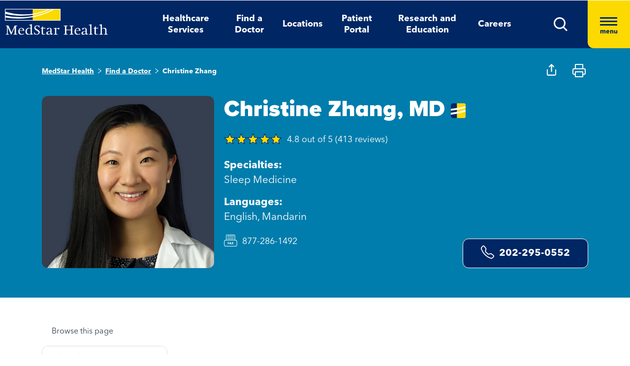

--- FILE ---
content_type: text/html; charset=utf-8
request_url: https://www.medstarhealth.org/doctors/christine-zhang-md
body_size: 13770
content:



<!DOCTYPE html>
<!--[if lt IE 7]>      <html class="no-js lt-ie9 lt-ie8 lt-ie7"> <![endif]-->
<!--[if IE 7]>         <html class="no-js lt-ie9 lt-ie8"> <![endif]-->
<!--[if IE 8]>         <html class="no-js lt-ie9"> <![endif]-->
<!--[if gt IE 8]><!-->
<html class="no-js" lang="en">
<!--<![endif]-->
<head>
<link href="/-/media/feature/experience-accelerator/bootstrap-4/bootstrap-4/styles/pre-optimized-min.css?t=20250326T123729Z" rel="stylesheet"><link href="/-/media/base-themes/core-libraries/styles/pre-optimized-min.css?t=20250326T123726Z" rel="stylesheet"><link href="/-/media/base-themes/main-theme/styles/pre-optimized-min.css?t=20250326T123728Z" rel="stylesheet"><link href="/-/media/themes/mho/medstar/mho-theme/styles/pre-optimized-min.css?t=20251114T122026Z" rel="stylesheet">

    
    



    <title>Christine Zhang, MD| Sleep Medicine | MedStar Health</title>


<link rel="canonical" href="https://www.medstarhealth.org/doctors/christine-zhang-md">



    <link href="/-/media/project/mho/medstar/icons/favicon.png" rel="shortcut icon" />




<meta property="og:description"  content="Christine Zhang,MD, specializes in Sleep Medicine and is on staff at MedStar Georgetown University Hospital. Click here for more information and to make an appointment."><meta property="og:type"  content="website"><meta property="og:image"  content="https://medstarhealth-delivery.sitecorecontenthub.cloud/api/public/content/ZHANG_Christine_600?v=7cedbedd"><meta property="og:title"  content="Christine Zhang, MD| Sleep Medicine | MedStar Health"><meta property="og:url"  content="https://www.medstarhealth.org/doctors/christine-zhang-md">



<meta  name="description" content="Christine Zhang,MD, specializes in Sleep Medicine and is on staff at MedStar Georgetown University Hospital. Click here for more information and to make an appointment.">



<meta property="twitter:image"  content="https://medstarhealth-delivery.sitecorecontenthub.cloud/api/public/content/ZHANG_Christine_600?v=2fd44f4a"><meta property="twitter:description"  content="Christine Zhang,MD, specializes in Sleep Medicine and is on staff at MedStar Georgetown University Hospital. Click here for more information and to make an appointment."><meta property="twitter:title"  content="Christine Zhang, MD| Sleep Medicine | MedStar Health"><meta property="twitter:card"  content="summary">

<div class="component content col-12">
    <div class="component-content">



	

	<script type="application/ld+json">
	{ 
		"@context": "https://schema.org", 
		"@type": "website", 
		"name": "Christine Zhang, MD| Sleep Medicine | MedStar Health",
		"url":  "https://www.medstarhealth.org/doctors/christine-zhang-md", 
		"description": "Christine Zhang,MD, specializes in Sleep Medicine and is on staff at MedStar Georgetown University Hospital. Click here for more information and to make an appointment.",
		"image": "https://www.medstarhealth.org#" 
	}
	</script>


    </div>
</div>


<!--Adobe Tag Manager-->
<script src=https://assets.adobedtm.com/b8ef345f1835/3e86cfaec371/launch-6a812c7be335.min.js async></script>

<!-- Google Tag Manager -->
<script>(function(w,d,s,l,i){w[l]=w[l]||[];w[l].push({'gtm.start':
new Date().getTime(),event:'gtm.js'});var f=d.getElementsByTagName(s)[0],
j=d.createElement(s),dl=l!='dataLayer'?'&l='+l:'';j.async=true;j.src=
'https://www.googletagmanager.com/gtm.js?id='+i+dl;f.parentNode.insertBefore(j,f);
})(window,document,'script','dataLayer','GTM-W37347S');</script>
<!-- End Google Tag Manager -->

<!-- Start Common Scripts -->
<meta name="format-detection" content="telephone=no">
<Meta  Name="google-site-verification" Content="ZqPCkFEen8W4QL2cB4onw4llYV2oWlNy2LzQkMYzZpA"/>
<!-- End Common Scripts -->


    <meta name="viewport" content="width=device-width, initial-scale=1" />

</head>
<body class="default-device bodyclass">
    



<!-- Google Tag Manager (noscript) -->
<noscript><iframe src="https://www.googletagmanager.com/ns.html?id=GTM-W37347S"
height="0" width="0" style="display:none;visibility:hidden"></iframe></noscript>
<!-- End Google Tag Manager (noscript) -->
    
<!-- #wrapper -->
<div id="wrapper">
    <!-- #header -->
    <header>
        <div id="header" class="container">
            <div class="row">

    








<div class="component container col-12 position-center mho-bg-dark-blue">
    <div class="component-content" >
<div class="row">
<div class="row component column-splitter">
        <div class="col-5 col-lg-2">
            <div class="row">

<div class="component row-splitter">
        <div class="container-fluid">
            <div >
                <div class="row">


    <a  class="skip-link" href="#content">skip to main navigation</a>
</div>
            </div>
        </div>
        <div class="container-fluid">
            <div >
                <div class="row">

<div class="component image col-12 brand-icon-wrapper">
    <div class="component-content">
<div class="field-image"><a title="Header Logo" href="/"><img src="/-/media/themes/mho/medstar/mho-theme/images/partial-design/header/logo.svg?iar=0&amp;hash=427B5894065C2E75C566D94E5A51CA5F" alt="MedStar Health logo" loading="lazy" data-variantitemid="{D544EA7B-CEB2-4343-9F84-357E0A26A8AC}" data-variantfieldname="Image" /></a></div>    </div>
</div>
</div>
            </div>
        </div>
</div></div>
        </div>
        <div class="col-6 d-none d-sm-none col-lg-8 d-lg-block d-xl-block">
            <div class="row">

<div class="component link-list col-12 header-Nav-menu">
    <div class="component-content">
        
        <ul>
                    <li class="item0 odd first">
<div class="default-button field-link"><a data-variantfieldname="Link" href="/services" data-variantitemid="{A3EFE2D7-2C5F-472C-8F8D-981BC3A3A114}" role="button">Healthcare Services</a></div>                    </li>
                    <li class="item1 even">
<div class="default-button field-link"><a class="fad-url" data-variantfieldname="Link" href="/doctors" data-variantitemid="{83B8F34B-0D5C-47F1-A100-A38804407907}" role="button">Find a Doctor</a></div>                    </li>
                    <li class="item2 odd">
<div class="default-button field-link"><a class="fal-url" data-variantfieldname="Link" href="/locations" data-variantitemid="{1279CAFE-6DCD-4425-B6CC-1BA973E1EA04}" role="button">Locations</a></div>                    </li>
                    <li class="item3 even">
<div class="default-button field-link"><a data-variantfieldname="Link" href="/patient-portal" data-variantitemid="{E43AC2DC-6E7E-45F9-8C3F-29864E17891D}" role="button">Patient Portal</a></div>                    </li>
                    <li class="item4 odd">
<div class="default-button field-link"><a data-variantfieldname="Link" href="/innovation-and-research" data-variantitemid="{CFB383EB-B1D6-47AE-8758-ABD5A84B7B37}" role="button">Research and Education</a></div>                    </li>
                    <li class="item5 even last">
<div class="default-button field-link"><a data-variantfieldname="Link" target="_blank" rel="noopener noreferrer" href="https://careers.medstarhealth.org" data-variantitemid="{DB8FA77A-8022-457A-B33E-3813B61D8A0C}" role="button">Careers</a></div>                    </li>
        </ul>
    </div>
</div>
</div>
        </div>
        <div class="col-7 col-lg-2 hamBurger-button">
            <div class="row">


    <div class="component rich-text col-12 nav-menu-icons">
        <div class="component-content">
<a class="header-map-icon-wrapper fad-url" href="/Doctors#doctorssearch_g=19.0759837%7C72.8776559&amp;doctorssearch_distance%20by%20miles=25000&amp;doctorssearch_o=Distance%2CAscending&amp;doctorssearch_g=39.3555665%7C-76.563896&amp;doctorssearch_distance%20by%20miles=25000&amp;doctorssearch_o=Distance%2CAscending" role="button" tabindex="0" aria-label="location"><img alt="" src="-/media/Themes/MHO/Medstar/MHO Theme/images/Partial Design/Header/Stethescope_icon.svg?h=62&amp;w=50&amp;hash=E04B0D0D75EAFF7FF37420743485E601" style="height: 62px; width: 50px;" /></a>
<a class="header-profile-icon-wrapper" href="/patient-portal" role="button" tabindex="0" aria-label="profile"><img alt="" src="-/media/Themes/MHO/Medstar/MHO Theme/images/Partial Design/Header/Profile.svg?h=62&amp;w=50&amp;hash=E9D71991CFC4D5C487A966DD79D500ED" style="height: 62px; width: 50px;" /></a>
<a class="header-map-icon-wrapper" href="https://careers.medstarhealth.org" role="button" tabindex="0" aria-label="Career"><img alt="" src="-/media/Themes/MHO/Medstar/MHO Theme/images/Partial Design/Header/Career.svg?h=62&amp;w=50&amp;hash=74EE837F39C2063890FE3440CC194C64" style="height: 62px; width: 50px;" /></a>
<a class="search-icon-wrapper-mob" role="button" tabindex="0" aria-label="search"><img alt="" src="-/media/Themes/MHO/Medstar/MHO Theme/images/Partial Design/Header/mSearch.svg?h=62&amp;w=50&amp;hash=F7A8042ED72C21315C9FF6080BADB948" style="height: 62px; width: 50px;" /></a>
<a href="#null" class="search-icon-wrapper" role="button" aria-label="search" aria-expanded="false"><img alt="Search" src="-/media/Themes/MHO/Medstar/MHO Theme/images/Partial Design/Header/DesktopSearch.png?h=29&amp;w=29&amp;hash=9E5C9C23DAF14DCFDF31A05658F31AD8" style="height: 29px; width: 29px;" /></a>
<a href="#null" class="hamburger-wrapper" aria-label="Hamburger menu" aria-expanded="true"><span><span></span><span></span><span></span>menu</span></a>        </div>
    </div>
</div>
        </div>
        <div class="col-6 HamBurger-Overly">
            <div class="row">


<div class="component container col-12">
    <div class="component-content" >
<div class="row">

<div class="component row-splitter">
        <div class="container-fluid">
            <div >
                <div class="row">


<div class="component container col-12 hamburger-menu position-center mho-bg-light-blue">
    <div class="component-content" >
<div class="row">

<div class="component row-splitter">
        <div class="container-fluid">
            <div >
                <div class="row">

<div class="component image col-12 menu-close">
    <div class="component-content">
<div class="field-image"><img src="/-/media/themes/mho/medstar/mho-theme/images/partial-design/hamburger-menu/group-679.svg?iar=0&amp;hash=8909406604418E7DAE08B757E8859648" alt="Close" loading="lazy" data-variantitemid="{F838CBCB-9543-4978-8BE5-2421700603DA}" data-variantfieldname="Image" /></div><div class="field-imagecaption"></div>    </div>
</div>
</div>
            </div>
        </div>
        <div class="container-fluid">
            <div >
                <div class="row">


    <div class="component rich-text col-12 SearchText-H2">
        <div class="component-content">
<label>What can we help you find?</label>        </div>
    </div>



<div class="component container col-12 recent-search-box">
    <div class="component-content" >
<div class="row">


    <div class="component rich-text col-12 recent-search-box-inner">
        <div class="component-content">
<h3>Your recent searches</h3>        </div>
    </div>
</div>    </div>
</div></div>
            </div>
        </div>
</div></div>    </div>
</div></div>
            </div>
        </div>
        <div class="container-fluid">
            <div >
                <div class="row">


<div class="component container col-12 hamburger-menu hamburger-menu-nav-links position-center mho-bg-white">
    <div class="component-content" >
<div class="row">

<div class="component row-splitter">
        <div class="container-fluid">
            <div >
                <div class="row">


<div class="component container col-12 main-Menu-warapper">
    <div class="component-content" >
<div class="row">

<div class="component link col-12 image" id="UCLink">
    <div class="component-content">




   <a class="poi-url fal-url"  href="/locations#locationsearch_Locations by Type=Urgent Care" tabindex="-1">
<img src="/-/media/themes/mho/medstar/mho-theme/images/partial-design/hamburger-menu/group-682.svg?iar=0&amp;hash=F0F428665140520050E4DABE971EB4A3" alt="Urgent Care" /></a>
<span class="image-caption field-imagecaption">
<a class="poi-url fal-url"  href="/locations#locationsearch_Locations by Type=Urgent Care" tabindex="-1"></a></span>
<div class="field-targeturl">
  <a class="poi-url fal-url" href="/locations#locationsearch_Locations by Type=Urgent Care">Urgent Care</a>
</div>
    </div>
</div>

<div class="component link col-12 image" id="PCLink">
    <div class="component-content">




   <a class="poi-url fal-url"  href="/locations#locationsearch_Locations by Type=Primary Care" tabindex="-1">
<img src="/-/media/themes/mho/medstar/mho-theme/images/partial-design/hamburger-menu/path-10256.svg?iar=0&amp;hash=F6159D416BF2900F7F815DAE48BA39F1" alt="Primary Care" /></a>
<span class="image-caption field-imagecaption">
<a class="poi-url fal-url"  href="/locations#locationsearch_Locations by Type=Primary Care" tabindex="-1"></a></span>
<div class="field-targeturl">
  <a class="poi-url fal-url" href="/locations#locationsearch_Locations by Type=Primary Care">Primary Care</a>
</div>
    </div>
</div>

<div class="component link col-12 image" id="SCLink">
    <div class="component-content">




   <a class="poi-url fad-url"  href="/services" tabindex="-1">
<img src="/-/media/themes/mho/medstar/mho-theme/images/partial-design/hamburger-menu/path-10257.svg?iar=0&amp;hash=25B2EE844B3753F0D8E730525F5D2754" alt="Specialty Care" /></a>
<span class="image-caption field-imagecaption">
<a class="poi-url fad-url"  href="/services" tabindex="-1"></a></span>
<div class="field-targeturl">
  <a class="poi-url fad-url" href="/services">Specialty Care</a>
</div>
    </div>
</div>

<div class="component link col-12 image" id="THLink">
    <div class="component-content">




   <a class="poi-url "  href="/services/medstar-evisit-telehealth" tabindex="-1">
<img src="/-/media/themes/mho/medstar/mho-theme/images/partial-design/hamburger-menu/group-703.svg?h=86&amp;iar=0&amp;w=68&amp;hash=8841879F8D06C6604E4B97574D4435D4" alt="Telehealth" width="68" height="86" /></a>
<span class="image-caption field-imagecaption">
<a class="poi-url "  href="/services/medstar-evisit-telehealth" tabindex="-1"></a></span>
<div class="field-targeturl">
  <a class="poi-url " href="/services/medstar-evisit-telehealth">Telehealth</a>
</div>
    </div>
</div></div>    </div>
</div></div>
            </div>
        </div>
        <div class="container-fluid">
            <div >
                <div class="row">

<div class="component link-list col-12 Hamburger-Nav-List">
    <div class="component-content">
        
        <ul>
                    <li class="item0 odd first">
<div class="default-button field-link"><a class="fad-url" data-variantfieldname="Link" href="/doctors" data-variantitemid="{19E9D315-D303-4497-A57C-16F47D27901A}" role="button">Find a Doctor</a></div>                    </li>
                    <li class="item1 even last">
<div class="default-button field-link"><a class="fal-url" data-variantfieldname="Link" href="/locations" data-variantitemid="{B3A24DD0-C262-4021-ACF1-37501A7EF94F}" role="button">Find a Location</a></div>                    </li>
        </ul>
    </div>
</div>


<div class="component link-list col-12 Hamburger-Nav-List">
    <div class="component-content">
        
        <ul>
                    <li class="item0 odd first">
<div class="default-button field-link"><a data-variantfieldname="Link" target="_blank" title="Careers" rel="noopener noreferrer" href="https://careers.medstarhealth.org/" data-variantitemid="{CB00A7DC-2270-4AC5-B632-811022330664}" role="button">Careers</a></div>                    </li>
                    <li class="item1 even">
<div class="default-button field-link"><a data-variantfieldname="Link" title="Nursing Careers" href="https://careers.medstarhealth.org/nursing-welcome" data-variantitemid="{4B9C4672-EE96-47F8-8DA0-C5D3EB263EA3}" role="button">Nursing Careers</a></div>                    </li>
                    <li class="item2 odd last">
<div class="default-button field-link"><a data-variantfieldname="Link" target="_blank" title="Physical Therapy Careers" rel="noopener noreferrer" href="https://careers.medstarhealth.org/physicaltherapy" data-variantitemid="{BF392D2A-2376-4AD0-827E-E0E0977053A8}" role="button">Physical Therapy Careers</a></div>                    </li>
        </ul>
    </div>
</div>
</div>
            </div>
        </div>
        <div class="container-fluid">
            <div >
                <div class="row">

<div class="component link-list col-12 Hamburger-Nav-List">
    <div class="component-content">
        
        <ul>
                    <li class="item0 odd first">
<div class="default-button field-link"><a data-variantfieldname="Link" href="/education" data-variantitemid="{EA85F596-81F3-4D6C-A440-AF4BA1EE374D}" role="button">Medical Education</a></div>                    </li>
                    <li class="item1 even last">
<div class="default-button field-link"><a data-variantfieldname="Link" href="/innovation-and-research" data-variantitemid="{9960F6B7-B288-427B-A80C-2F3B7F5F75D9}" role="button">Research &amp; Innovation</a></div>                    </li>
        </ul>
    </div>
</div>
</div>
            </div>
        </div>
        <div class="container-fluid">
            <div >
                <div class="row">

<div class="component link-list col-12 Hamburger-Nav-List">
    <div class="component-content">
        
        <ul>
                    <li class="item0 odd first">
<div class="default-button field-link"><a data-variantfieldname="Link" href="/patient-portal" data-variantitemid="{46CFCAE4-5DDF-4A7C-84C3-0E450E12B70A}" role="button">Patient Portal</a></div>                    </li>
                    <li class="item1 even">
<div class="default-button field-link"><a data-variantfieldname="Link" target="_blank" rel="noopener noreferrer" href="https://apps.loyale.us/Patient/#/Login/MEDSTAR" data-variantitemid="{360DBDF5-CEE4-422E-97F8-ADDA1E35CB71}" role="button">Pay My Bill</a></div>                    </li>
                    <li class="item2 odd">
<div class="default-button field-link"><a data-variantfieldname="Link" href="/billing-and-insurance" data-variantitemid="{6C008442-47C7-43EF-85CD-5A62B5F8E898}" role="button">Billing &amp; Insurance Questions</a></div>                    </li>
                    <li class="item3 even last">
<div class="default-button field-link"><a data-variantfieldname="Link" href="/contact-us" data-variantitemid="{34CC0660-BA8F-4145-8A37-696408CD865B}" role="button">Contact Us</a></div>                    </li>
        </ul>
    </div>
</div>
</div>
            </div>
        </div>
        <div class="container-fluid">
            <div >
                <div class="row">

<div class="component link-list col-12 Hamburger-Nav-List">
    <div class="component-content">
        
        <ul>
                    <li class="item0 odd first">
<div class="default-button field-link"><a data-variantfieldname="Link" href="/about" data-variantitemid="{DEC816C6-781C-49F0-8CC8-DA575DD75C04}" role="button">About Us</a></div>                    </li>
                    <li class="item1 even">
<div class="default-button field-link"><a data-variantfieldname="Link" href="/for-healthcare-professionals" data-variantitemid="{D8E2A3A4-5183-4AAE-B073-5F19E1A62A1C}" role="button">For Healthcare Professionals</a></div>                    </li>
                    <li class="item2 odd">
<div class="default-button field-link"><a data-variantfieldname="Link" href="/news-and-publications" data-variantitemid="{CED9D670-1213-4910-971B-0721DA869F8D}" role="button">News &amp; Publications</a></div>                    </li>
                    <li class="item3 even">
<div class="default-button field-link"><a data-variantfieldname="Link" href="/classes-and-events" data-variantitemid="{C5DE8EC6-D018-4A9F-91BF-48470917D412}" role="button">Classes &amp; Events</a></div>                    </li>
                    <li class="item4 odd last">
<div class="default-button field-link"><a data-variantfieldname="Link" href="/philanthropy" data-variantitemid="{B94ECEF9-55B4-41EB-9DA4-7050FE227597}" role="button">Philanthropy</a></div>                    </li>
        </ul>
    </div>
</div>
</div>
            </div>
        </div>
</div></div>    </div>
</div></div>
            </div>
        </div>
</div></div>    </div>
</div></div>
        </div>
        <div class="col-6 header-search-cmpt">
            <div class="row">


<div class="component container col-12 header-search-box nav-menu-icons-wrapper mho-bg-dark-blue">
    <div class="component-content" >
<div class="row">


<div class="component container col-12">
    <div class="component-content" >
<div class="row">

<div class="component row-splitter">
        <div class="container-fluid">
            <div >
                <div class="row">

<div class="component search-box col-10 col-md-10" data-properties='{"endpoint":"//sxa/search/results/","suggestionEndpoint":"//sxa/search/suggestions/","suggestionsMode":"ShowPredictions","resultPage":"/global-search","targetSignature":"globalprovider,globalservice,globallocation,globalce,globalnews,globalblog,globalpatient,globalarticle,globalother","v":"{F82227C3-9A21-4496-908B-F3B82257EBB7}","s":"","p":25,"l":"","languageSource":"SearchResultsLanguage","searchResultsSignature":"globalprovider,globalservice,globallocation,globalce,globalnews,globalblog,globalpatient,globalarticle,globalother","itemid":"{04341F0F-1F7F-41AB-A03A-CEF370187CCE}","minSuggestionsTriggerCharacterCount":2}'>
    <div class="component-content">
        
                <input type="text" class="search-box-input" autocomplete="off" name="textBoxSearch" maxlength="100" placeholder="Providers, Services, and More" />
                    <button class="search-box-button-with-redirect" type="submit">
                        .
                    </button>
    </div>
</div>


<div class="component image col-2 col-md-2 close-btn">
    <div class="component-content">
<div class="field-image"><img src="/-/media/themes/mho/medstar/mho-theme/images/partial-design/hamburger-menu/group-679.svg?iar=0&amp;hash=8909406604418E7DAE08B757E8859648" alt="Close" loading="lazy" data-variantitemid="{F838CBCB-9543-4978-8BE5-2421700603DA}" data-variantfieldname="Image" /></div><div class="field-imagecaption"></div>    </div>
</div>



<div class="component container col-12 recent-search-box">
    <div class="component-content" >
<div class="row">


    <div class="component rich-text col-12 recent-search-box-inner">
        <div class="component-content">
<h3>Your recent searches</h3>        </div>
    </div>
</div>    </div>
</div></div>
            </div>
        </div>
</div></div>    </div>
</div></div>    </div>
</div></div>
        </div>
</div></div>    </div>
</div></div>
        </div>
    </header>
    <!-- /#header -->
    <!-- #content -->
    <main>
        <div id="content" class="container">
            <div class="row">



<div class="component content basic-hero col-12 d-none d-sm-none d-md-none d-lg-none d-xl-none">
    <div class="component-content">
<div class="component container col-12 box-extra-large">
<div class="component-content">
    <div class="row">
       <div class="col-12">
             <div class="field-title">Christine Zhang, MD| Sleep Medicine | MedStar Health</div>
        </div>
    </div>
</div>
</div>    </div>
</div>



<div class="component container col-12">
    <div class="component-content" >
<div class="row">

<div class="component row-splitter">
        <div class="container-fluid">
            <div >
                <div class="row">


<div class="component container col-12 bg-full-width heading-cta-banner mho-bg-light-blue">
    <div class="component-content" >
<div class="row">

<div class="component row-splitter">
        <div class="container-fluid">
            <div >
                <div class="row">
<div class="component breadcrumb col-12 Breadcrumb-Generic">
    <div class="component-content">
        <nav aria-label="Breadcrumb" role="navigation" class="title-hover">
            <ol>
                    <li class="breadcrumb-item home">
<div class="notranslate field-navigationtitle"><a title="MedStar Health" href="/">MedStar Health</a></div>                            <span class="separator">&gt;</span>
                    </li>
                    <li class="breadcrumb-item ">
<div class="notranslate field-navigationtitle"><a title="Find a Doctor" href="/doctors">Find a Doctor</a></div>                            <span class="separator">&gt;</span>
                    </li>
                    <li class="breadcrumb-item last">
<div class="notranslate field-navigationtitle"><a title="Christine Zhang" href="/doctors/christine-zhang-md">Christine Zhang</a></div>                            <span class="separator">&gt;</span>
                    </li>
            </ol>
        </nav>
    </div>
</div>


<script>!function(d,s,id){var js,fjs=d.getElementsByTagName(s)[0];if(!d.getElementById(id)){js=d.createElement(s);js.id=id;js.src="//platform.twitter.com/widgets.js";fjs.parentNode.insertBefore(js,fjs);}}(document,"script","twitter-wjs");</script><div class="component social-media-share col-12 mho-bg-cream medstar-social-media mho-model">
    <div class="component-content">
         
        <ul>
                <li>
                    <a class="facebook-icon" href="https://www.facebook.com/sharer/sharer.php?u=" 
  onclick="
    window.open(
      'https://www.facebook.com/sharer/sharer.php?u='+encodeURIComponent(location.href), 
      'facebook-share-dialog', 
      'width=626,height=436'); 
    return false;">
 <span class="sr-only">Medstar Facebook opens a new window</span>
</a>
                </li>
                <li>
                    <a class="twitter-icon" href="https://twitter.com/share?url="
 onclick="
    window.open(
      'https://twitter.com/share?url='+encodeURIComponent(location.href),
      'facebook-share-dialog', 
      'width=626,height=436'); 
    return false;">
<span class="sr-only">Medstar Twitter opens a new window</span>
</a>
                </li>
                <li>
                    <a class="linkedln-icon" href="https://linkedin.com/shareArticle?mini=true&amp;url=" 
  onclick="
    window.open(
      'https://linkedin.com/shareArticle?mini=true&amp;url='+encodeURIComponent(location.href), 
      'facebook-share-dialog', 
      'width=626,height=436'); 
    return false;">
<span class="sr-only">Medstar Linkedin opens a new window</span>
</a>
                </li>
        </ul>
    </div>
</div></div>
            </div>
        </div>
        <div class="container-fluid">
            <div >
                <div class="row">

<div class="component content col-12">
    <div class="component-content">
<div><!-- doctor profile code starts               -->

<div class="doctor-profile">
   <div class="row">
      <img src="/-/media/Themes/MHO/Medstar/MHO-Theme/images/Icons/Share Icon" alt="" class="doctor-share-icon social-media-share-icon" 
         data-title="Share this profile" width="19" height="12">
      <img src="/-/media/Themes/MHO/Medstar/MHO-Theme/images/Icons/Print Icon" alt="" class="doctor-print-icon" width="25" height="12">
      <div class="col-12 col-lg-4 d-none d-lg-block">
         
         <div class="field-image">
            <img src="https://medstarhealth-delivery.sitecorecontenthub.cloud/api/public/content/ZHANG_Christine_600?v=1da57e50" alt="Christine Zhang" >
         </div>
         
         
      </div>
      <div class="col-12 col-lg-8 doctor-profile-details">
         <div class="row">
            <div class="col-12 padding-0">
               <h1 class="notranslate">
            

  Christine Zhang,  MD


                  			
                  <div class="img-hover-title-container"> <img class="medstarimg" src="/-/media/Themes/MHO/Medstar/MHO-Theme/images/Logo/MedStar_icon" alt="" width="30" height="30"/><span>Provider is directly employed by MedStar Health</span></div>
                  
               </h1>
               

               <a href="#" class="star-ratings-sprite PG"><span class="star-ratings-sprite-rating" >4.8 out of 5 (413 reviews)</span></a>

               
            </div>
         </div>
         <div class="row doctor-profile-lastRow">
            <div class="col-12 col-lg-6">
               <div class="field-image d-lg-none">
                  
                  <div class="field-image">
                     <img src="https://medstarhealth-delivery.sitecorecontenthub.cloud/api/public/content/ZHANG_Christine_600?v=1da57e50" alt="">
                  </div>
                  
               </div>
               <div class="doc-details">
                  
                  <p><strong>Specialties:</strong> Sleep Medicine</p>
                  <p><strong>Languages:</strong> English, Mandarin</p>
                  
                  <p class="field-fax-white">877-286-1492</p>
                  
                  
             
                  
                  
                  
              
                 
               </div>
            </div>
            <!--	<div class="col-12 col-lg-6 align-self-end">	-->
            <div class="col-12 col-lg-6 align-self-start align-self-xl-end">
               
              <!-- <p class="provider-bio-status text-left text-xl-center"><strong></strong></p>-->
               
               
               <div class="field-link button-with-border">
                  <a id ="phoneNumber" class="notranslate" href="tel:202-295-0552">
                     <svg xmlns="http://www.w3.org/2000/svg" width="27" height="27" fill="currentColor" class="bi bi-telephone" viewBox="0 0 16 16" style="margin-right: 10px; margin-top: -5px;">
                        <path d="M3.654 1.328a.678.678 0 0 0-1.015-.063L1.605 2.3c-.483.484-.661 1.169-.45 1.77a17.6 17.6 0 0 0 4.168 6.608 17.6 17.6 0 0 0 6.608 4.168c.601.211 1.286.033 1.77-.45l1.034-1.034a.678.678 0 0 0-.063-1.015l-2.307-1.794a.68.68 0 0 0-.58-.122l-2.19.547a1.75 1.75 0 0 1-1.657-.459L5.482 8.062a1.75 1.75 0 0 1-.46-1.657l.548-2.19a.68.68 0 0 0-.122-.58zM1.884.511a1.745 1.745 0 0 1 2.612.163L6.29 2.98c.329.423.445.974.315 1.494l-.547 2.19a.68.68 0 0 0 .178.643l2.457 2.457a.68.68 0 0 0 .644.178l2.189-.547a1.75 1.75 0 0 1 1.494.315l2.306 1.794c.829.645.905 1.87.163 2.611l-1.034 1.034c-.74.74-1.846 1.065-2.877.702a18.6 18.6 0 0 1-7.01-4.42 18.6 18.6 0 0 1-4.42-7.009c-.362-1.03-.037-2.137.703-2.877z"></path>
                     </svg>
                     202-295-0552
                  </a>
               </div>
               
            </div>
         </div>
      </div>
   </div>
</div>
<script src="https://www.youtube.com/iframe_api"></script>
<script src="https://player.vimeo.com/api/player.js"></script></div>    </div>
</div>
</div>
            </div>
        </div>
</div></div>    </div>
</div></div>
            </div>
        </div>
        <div class="container-fluid">
            <div >
                <div class="row">


<div class="component container col-12">
    <div class="component-content" >
<div class="row">
<div class="row component column-splitter">
        <div class="col-12 col-lg-4">
            <div class="row">


    <div class="component rich-text col-12 nav-content">
        <div class="component-content">
<div role="navigation">
<p role="heading" aria-level="2">Browse this page</p>
</div>        </div>
    </div>
</div>
        </div>
        <div class="col-12 col-lg-8">
            <div class="row">


<div class="component container col-12">
    <div class="component-content" >
<div class="row">

<div class="component content col-12">
    <div class="component-content">
<div class="col-12 p-0 doc-body">

	<div class="component content">
	
	</div>
	
	<div class="component content  clinical-focus">
	<div>


        <div class="component-content">
            <h2>Clinical areas of focus</h2>
            <div class="mho-bg-dark-blue mscard">
                 <ul>
                   
		              <li> Cpap Therapy Titration </li>
		           
		              <li> Delayed Sleep Phase Syndrome </li>
		           
		              <li> Home Sleep Study Test With Type Iii Portable Monitor </li>
		           
		              <li> Hypokinetic Movement Disorders </li>
		           
		              <li> Insomnia </li>
		           
		              <li> Maintenance Of Wakefulness Test </li>
		           
		              <li> Narcolepsy </li>
		           
		              <li> Polysomnography </li>
		           
		              <li> Pulse Oximetry </li>
		           
		              <li> Rem Sleep Behavior Disorder </li>
		           
		              <li> Restless Leg Syndrome </li>
		           
		              <li> Sleep Paralysis </li>
		           
		              <li> Sleepwalking </li>
		                   
                 </ul>
                <a href="#" class="show-more">Show More</a>
            </div>
        </div>
</div>
	</div>

	<div class="component content">
	<div>

<h2>Conditions and procedures</h2>
<div class="component container condition-procedure-container">
<div class="row">
<div class="col-12 col-lg-6">
<div class="conditions mho-bg-dark-blue">
<h4 role="heading" aria-level="3">Conditions I treat</h4>
<ul class="listconditions" >

<li> Abnormal Breathing </li>

<li> Asthma </li>

<li> Central Sleep Apnea </li>

<li> Circadian Rhythm Disorder </li>

<li> Delayed Sleep Phase Syndrome </li>

<li> Excessive Daytime Sleepiness </li>

<li> Hypersomnia </li>

<li> Hypokinetic Movement Disorders </li>

<li> Insomnia </li>

<li> Narcolepsy </li>

<li> Rem Sleep Behavior Disorder </li>

<li> Restless Leg Syndrome </li>

<li> Sleep Disorders </li>

<li> Sleep Paralysis </li>

<li> Sleepwalking </li>

<li> Sleepwalking And Sleep Talking </li>

<li> Sleepwalking Disorder </li>


</ul>
<hr aria-hidden="true">
<a class="show-more" href="#">Show All</a>
<a class="show-less" href="#">Show Less</a>
</div>
</div>








<div class="col-12 col-lg-6">
<div class="conditions mho-bg-dark-blue">
<h4 role="heading" aria-level="3" >Procedures I perform</h4>
<ul>

<li> Bipap Therapy </li>

<li> Bipap Titration </li>

<li> Central Sleep Apnea Treatment </li>

<li> Cpap Therapy Titration </li>

<li> Home Sleep Apnea Test </li>

<li> Home Sleep Study Test With Type Iii Portable Monitor </li>

<li> Inspire Upper Airway Stimulation </li>

<li> Maintenance Of Wakefulness Test </li>

<li> Polysomnography </li>

<li> Pulsatile Tinnitus Treatment </li>

<li> Pulse Oximetry </li>

<li> Rem Sleep Behavior Disorder Treatment </li>

<li> Restless Leg Syndrome Treatment </li>

<li> Sleep Disorder Management </li>

<li> Sleep Disturbances Treatment </li>

<li> Sleep Hygiene Counseling </li>

<li> Sleep Restriction Therapy </li>

<li> Sleep Stage Study </li>

<li> Sleep Study </li>

<li> Sleep Terror Disorder Treatment </li>

<li> Sleep-Related Leg Cramps Treatment </li>

<li> Sleepwalking Treatment </li>


</ul>
<hr aria-hidden="true">
<a class="show-more" href="#">Show All<span class="sr-only"> button Press enter to expand</span></a>
<a class="show-less" href="#">Show Less</a>



</div>
</div>

</div>
</div>
</div>
	</div>

<div class="component content">

    <div class="component container">
        <div class="location-component-container">
            <h2>Practice locations</h2>
            <p class="location-body">
                <strong>Distance from <span class="zipcode-label"></span></strong>
                <a class="location-finder-popup" href="" tabindex="0"><u><span class="with-out-location">Change Location</span><span class="with-location">Enter your Location</span></u></a>
            </p>
        
            
                <div class="mho-bg-cream location-component-content doc-profile-location">
                    <div>
                        <p>
                            <strong>
                                
                                    3800 Reservoir Rd NW </br>
                                

                                
                                    Pasquerilla HealthCare Center Ste 5 </br>
                                
                                
                                 

                                
                                    Washington,
                                

                                
                                    DC, 
                                

                                20007
                            </strong>
                        </p>

                      
                             <a class="phone-body" href="tel: 202-444-8830"><strong>202-444-8830</strong></a>
                         
 
                        
                             <p class="field-fax-blue"><Strong> Fax 877-286-1492 </Strong></p>
                         
                    </div>            
                <div>
                  
                <a class="location-body get-direction-link" target="_blank" href="https://www.google.com/maps/dir/?api=1&origin=&destination=3800 Reservoir Rd NW,Washington,DC,20007&travelmode=driving">Get Directions</a>
                <p data-lat="38.91177" data-lon="-77.075317"><span class="distance-val"></span> miles away</p>
    
                
                             <p class="field-fax-blue"><Strong> Fax 877-286-1492 </Strong></p>
                         
				</div>
				</div>
            
                <div class="mho-bg-cream location-component-content doc-profile-location">
                    <div>
                        <p>
                            <strong>
                                
                                    18101 Prince Philip Dr </br>
                                

                                
                                    Ste 2002 </br>
                                
                                
                                 

                                
                                    Olney,
                                

                                
                                    MD, 
                                

                                20832
                            </strong>
                        </p>

                      
                             <a class="phone-body" href="tel: 202-295-0552"><strong>202-295-0552</strong></a>
                         
 
                        
                             <p class="field-fax-blue"><Strong> Fax 202-444-1089 </Strong></p>
                         
                    </div>            
                <div>
                  
                <a class="location-body get-direction-link" target="_blank" href="https://www.google.com/maps/dir/?api=1&origin=&destination=18101 Prince Philip Dr,Olney,MD,20832&travelmode=driving">Get Directions</a>
                <p data-lat="39.153938" data-lon="-77.054314"><span class="distance-val"></span> miles away</p>
    
                
                             <p class="field-fax-blue"><Strong> Fax 202-444-1089 </Strong></p>
                         
				</div>
				</div>
            
        </div>
    </div>           

</div>


<div class="component content">
<div>
<h2>Insurance</h2>
<p>
   MedStar Health accepts most major health insurance plans. If you are uncertain as to whether your individual health insurance plan is accepted at MedStar Health, please call your insurance company.
</p>
<ul class="nested-accordion doctor-insurance">
  <li>
    <a class="toggle" href="javascript:void(0);">List of insurance plans we accept</a>
	<ul>
		
	
	<li name="UNITED HEALTHCARE (UHC)COMMERCIAL PLANS">
	United Healthcare Choice Plus</li>
	
		
	
	<li name="AETNA">
	IH-Open EPO Plus</li>
	
		
	
	<li name="CAREFIRST">
	Healthy Blue (HMO, POS)</li>
	
		
	
	<li name="UNITED HEALTH CAREMID-ATLANTIC MEDICAL SERVICES, INC. (UHC-MAMSI PLANS)">
	Optimum Choice Preferred (POS)</li>
	
		
	
	<li name="HUMANA MILITARY (TRICARE EAST)">
	TRICARE East Prime</li>
	
		
	
	<li name="AETNA">
	Aetna Medicare Advantage HMO & PPO Plans</li>
	
		
	
	<li name="HEALTH SERVICES FOR CHILDREN WITH SPECIAL NEEDS (HSCSN)">
	Health Services for Children with Special Needs</li>
	
		
	
	<li name="ANTHEM BCBS OF VA (SEE NOTES)">
	Anthem Federal Employee Program Basic</li>
	
		
	
	<li name="CIGNA HEALTH CARE">
	CIGNA HMO & Network (HMO)</li>
	
		
	
	<li name="ANTHEM BCBS OF VA (SEE NOTES)">
	Anthem Federal Employee Program Standard</li>
	
		
	
	<li name="CIGNA HEALTH CARE">
	CIGNA Indemnity</li>
	
		
	
	<li name="UNITED HEALTHCARE (UHC)COMMERCIAL PLANS">
	United Healthcare Select HMO-EPO/NPP Cardiac Global</li>
	
		
	
	<li name="UNITED HEALTHCARE (UHC)COMMERCIAL PLANS">
	United Healthcare Options (PPO)</li>
	
		
	
	<li name="AETNA">
	Aetna Elect Choice/ Open Access (POS)</li>
	
		
	
	<li name="AETNA">
	Aetna HMO-Open Access/Select OA/HealthFund/Health Network Option OA</li>
	
		
	
	<li name="AETNA">
	Aetna Worker's Compensation Network</li>
	
		
	
	<li name="ANTHEM BCBS OF VA (SEE NOTES)">
	Anthem BCBS Medi Blue Plus</li>
	
		
	
	<li name="KAISER PERMANENTE">
	Kaiser Permanente Signature</li>
	
		
	
	<li name="UNITED HEALTHCARE (UHC)COMMERCIAL PLANS">
	United Healthcare Choice Cardiac Global</li>
	
		
	
	<li name="MEDICARE PLANS">
	NYC Medicare Advantage Plus</li>
	
		
	
	<li name="HUMANA MEDICARE ADVANTAGE">
	Humana Medicare Advantage - HMO Open Access</li>
	
		
	
	<li name="AETNA">
	Aetna Better Health of VA</li>
	
		
	
	<li name="CAREFIRST">
	CareFirst NASCO</li>
	
		
	
	<li name="UNITED HEALTHCARE MEDICARE PLANS">
	UHC Passport</li>
	
		
	
	<li name="COVENTRY HEALTH NETWORK">
	Coventry Health Care of Virginia</li>
	
		
	
	<li name="VETERAN'S AFFAIRS COMMUNITY CARE NETWORK (VA CCN)">
	TriWest Healthcare Alliance</li>
	
		
	
	<li name="AETNA">
	IH-POS Plus</li>
	
		
	
	<li name="FIRST HEALTH">
	First Health PPO</li>
	
		
	
	<li name="JAI MEDICAL SYSTEMS">
	Jai Medical Systems - Maryland Health Choice</li>
	
		
	
	<li name="CAREFIRST">
	CareFirst Blue Choice Opt Out Plus Open Access (POS)</li>
	
		
	
	<li name="KAISER PERMANENTE">
	Kaiser Permanente Flexible Choice POS Cardiac Global</li>
	
		
	
	<li name="AETNA">
	Aetna Managed Choice (POS)</li>
	
		
	
	<li name="AETNA">
	Aetna Student Health Insurance</li>
	
		
	
	<li name="MEDICARE PLANS">
	Geisinger Medicare Advantage</li>
	
		
	
	<li name="AETNA">
	Aetna Open Choice (PPO)</li>
	
		
	
	<li name="AETNA">
	IH-Open HMO Option</li>
	
		
	
	<li name="CAREFIRST">
	CareFirst (NCA) Indemnity</li>
	
		
	
	<li name="AETNA">
	Aetna Classic 5000</li>
	
		
	
	<li name="ANTHEM BCBS OF VA (SEE NOTES)">
	Anthem BCBS of VA HealthKeepers (POS & POS OA)</li>
	
		
	
	<li name="HUMANA MILITARY (TRICARE EAST)">
	TRICARE East Select</li>
	
		
	
	<li name="AETNA">
	Aetna Classic 3500</li>
	
		
	
	<li name="UNITED HEALTH CAREMID-ATLANTIC MEDICAL SERVICES, INC. (UHC-MAMSI PLANS)">
	United Healthcare Navigate Cardiac Global</li>
	
		
	
	<li name="AETNA">
	Aetna Quality Point of Service (POS)</li>
	
		
	
	<li name="AETNA">
	IH-Open Network Only Plus</li>
	
		
	
	<li name="AETNA">
	Aetna Managed Choice Open Access (POS)</li>
	
		
	
	<li name="AETNA">
	Aetna Better Health of MD</li>
	
		
	
	<li name="MEDSTAR FAMILY CHOICE/ MEDSTAR SELECT/ MEDSTAR MEDICARE CHOICE">
	MedStar Family Choice DC Healthcare Alliance</li>
	
		
	
	<li name="KAISER PERMANENTE">
	Kaiser Permanente Select Cardiac Global</li>
	
		
	
	<li name="CAREFIRST">
	CareFirst EPO</li>
	
		
	
	<li name="MEDICAID FFS (LOCAL JURISDICTION)">
	Magellan Complete Care of VA - VA Medicaid MCO</li>
	
		
	
	<li name="KAISER PERMANENTE">
	Kaiser Permanente HMO Plus and DHMO Plus Member</li>
	
		
	
	<li name="UNITED HEALTH CAREMID-ATLANTIC MEDICAL SERVICES, INC. (UHC-MAMSI PLANS)">
	MD IPA (HMO) & MD IPA Preferred Cardiac Global</li>
	
		
	
	<li name="CAREFIRST">
	CareFirst MedStar PPO</li>
	
		
	
	<li name="HUMANA MEDICARE ADVANTAGE">
	HumanaChoice Honor's plan PPO</li>
	
		
	
	<li name="UNITED HEALTHCARE MEDICARE PLANS">
	United Medicare Private Fee-for-Service (PFFS) plans</li>
	
		
	
	<li name="CAREFIRST">
	CareFirst MedStar Select PPO</li>
	
		
	
	<li name="CIGNA HEALTH CARE">
	CIGNA PPO Plus</li>
	
		
	
	<li name="POLICE AND FIRE CLINIC (PFC, INC.)">
	Police and Fire Clinic</li>
	
		
	
	<li name="ANTHEM BCBS OF VA (SEE NOTES)">
	Anthem BCBS Medi Blue Dual Adv</li>
	
		
	
	<li name="AETNA">
	Advantra Platinum (PPO)</li>
	
		
	
	<li name="AMERIGROUP">
	AMERIVANTAGE/Amerigroup Community Care</li>
	
		
	
	<li name="AETNA">
	IH-POS</li>
	
		
	
	<li name="UNITED HEALTHCARE (UHC)COMMERCIAL PLANS">
	United Healthcare Select Plus (POS)</li>
	
		
	
	<li name="AMERIGROUP">
	Amerigroup DC Alliance</li>
	
		
	
	<li name="AETNA">
	Aetna Signature Administrator PPO/TPA</li>
	
		
	
	<li name="UNITED HEALTH CAREMID-ATLANTIC MEDICAL SERVICES, INC. (UHC-MAMSI PLANS)">
	M.D. IPA Preferred (POS)</li>
	
		
	
	<li name="MEDICARE PLANS">
	BCBS Out-of-State Medicare Plans (Blue Advantage)</li>
	
		
	
	<li name="MEDSTAR FAMILY CHOICE/ MEDSTAR SELECT/ MEDSTAR MEDICARE CHOICE">
	MedStar Family Choice - Maryland Health Choice</li>
	
		
	
	<li name="AETNA">
	Aetna Advantage 6350</li>
	
		
	
	<li name="KAISER PERMANENTE">
	Kaiser Permanente Flexible Choice 3-tier POS</li>
	
		
	
	<li name="CIGNA HEALTH CARE">
	Choice Fund PPO</li>
	
		
	
	<li name="UNITED HEALTH CAREMID-ATLANTIC MEDICAL SERVICES, INC. (UHC-MAMSI PLANS)">
	UnitedHealthcare Individual Exchange Plans</li>
	
		
	
	<li name="UNITED HEALTH CAREMID-ATLANTIC MEDICAL SERVICES, INC. (UHC-MAMSI PLANS)">
	Mamsi Life & Health (Indem./PPO) Cardiac Global</li>
	
		
	
	<li name="UNITED HEALTH CAREMID-ATLANTIC MEDICAL SERVICES, INC. (UHC-MAMSI PLANS)">
	Optimum Choice & Optimum Choice Preferred (POS) Cardiac Global</li>
	
		
	
	<li name="CAREFIRST">
	CareFirst Blue Card Program</li>
	
		
	
	<li name="UNITED HEALTHCARE (UHC)COMMERCIAL PLANS">
	Core Essential (HMO)</li>
	
		
	
	<li name="CIGNA HEALTH CARE">
	Cigna Alliance Medicare (HMO)</li>
	
		
	
	<li name="CAREFIRST">
	CareFirst Maryland Indemnity or PPO</li>
	
		
	
	<li name="CAREFIRST">
	CareFirst Maryland Point of Service Plan</li>
	
		
	
	<li name="CIGNA HEALTH CARE">
	Cigna True Choice Medicare (PPO)</li>
	
		
	
	<li name="CIGNA HEALTH CARE">
	Cigna True Choice Plus Medicare (PPO)</li>
	
		
	
	<li name="HUMANA MEDICARE ADVANTAGE">
	Humana Medicare Advantage - PPO</li>
	
		
	
	<li name="AETNA">
	Aetna HMO</li>
	
		
	
	<li name="MARYLAND PHYSICIANS CARE">
	Maryland Physicians Care MCO</li>
	
		
	
	<li name="AETNA">
	Aetna Elect Choice/ EPO (Aetna Health Fund)</li>
	
		
	
	<li name="MEDICAID FFS (LOCAL JURISDICTION)">
	Fee-for-Service (FFS) District of Columbia, Maryland and Virginia Medicaid</li>
	
		
	
	<li name="AETNA">
	Aetna Advantage 5750</li>
	
		
	
	<li name="CIGNA HEALTH CARE">
	CIGNA HMO Open Access</li>
	
		
	
	<li name="JOHNS HOPKINS HEALTHCARE">
	Johns Hopkins Advantage MD HMO</li>
	
		
	
	<li name="UNITED HEALTH CAREMID-ATLANTIC MEDICAL SERVICES, INC. (UHC-MAMSI PLANS)">
	Navigate</li>
	
		
	
	<li name="UNITED HEALTH CAREMID-ATLANTIC MEDICAL SERVICES, INC. (UHC-MAMSI PLANS)">
	Optimum Choice</li>
	
		
	
	<li name="AETNA">
	Select HMO/HealthFund/Health Network</li>
	
		
	
	<li name="CAREFIRST">
	CareFirst Dual Prime HMO-SNP</li>
	
		
	
	<li name="AETNA">
	Aetna Basic</li>
	
		
	
	<li name="AETNA">
	Choice POS</li>
	
		
	
	<li name="MEDICARE PLANS">
	Alterwood Advanatge HMO & DSNP Plans</li>
	
		
	
	<li name="ANTHEM BCBS OF VA (SEE NOTES)">
	Anthem BCBS Medi Blue SNP</li>
	
		
	
	<li name="UNITED HEALTHCARE MEDICARE PLANS">
	UnitedHealthcare and AARP Medicare Complete Plans</li>
	
		
	
	<li name="AETNA">
	DC/MD SHOP QHP Small Business Plans</li>
	
		
	
	<li name="AETNA">
	IH-PPO</li>
	
		
	
	<li name="CAREFIRST">
	CareFirst Blue Choice Opt Out Open Access</li>
	
		
	
	<li name="JOHNS HOPKINS HEALTHCARE">
	Johns Hopkins Advantage MD PLUS PPO</li>
	
		
	
	<li name="UNITED HEALTH CAREMID-ATLANTIC MEDICAL SERVICES, INC. (UHC-MAMSI PLANS)">
	Mamsi Life & Health (Indem./PPO)</li>
	
		
	
	<li name="UNITED HEALTH CAREMID-ATLANTIC MEDICAL SERVICES, INC. (UHC-MAMSI PLANS)">
	Mamsi Life & Health (Indem./PPO)</li>
	
		
	
	<li name="JOHNS HOPKINS HEALTHCARE">
	Priority Partners - Maryland Health Choice</li>
	
		
	
	<li name="AMERIHEALTH CARITAS DC">
	AmeriHealth Caritas DC Healthcare Alliance</li>
	
		
	
	<li name="CAREFIRST">
	CareFirst BlueChoice HMO</li>
	
		
	
	<li name="KAISER PERMANENTE">
	Kaiser Maryland Medicaid MCO</li>
	
		
	
	<li name="AETNA">
	IH-Network Only Plus</li>
	
		
	
	<li name="MEDICARE PLANS">
	Private Fee-for-Service Plans (PFFS)</li>
	
		
	
	<li name="UNITED HEALTHCARE (UHC)COMMERCIAL PLANS">
	United Healthcare Choice Plus Cardiac Global</li>
	
		
	
	<li name="JOHNS HOPKINS HEALTHCARE">
	Johns Hopkins Advantage MD PPO</li>
	
		
	
	<li name="MEDICAID FFS (LOCAL JURISDICTION)">
	Fee-for-Service (FFS) District of Columbia, Maryland and Virginia Medicaid</li>
	
		
	
	<li name="UNITED HEALTHCARE MEDICARE PLANS">
	UnitedHealthcare Medicare Adv. Special Needs Plans</li>
	
		
	
	<li name="UNITED HEALTHCARE (UHC)COMMERCIAL PLANS">
	Options PPO Cardiac Global</li>
	
		
	
	<li name="HUMANA MEDICARE ADVANTAGE">
	HumanaChoice PPO</li>
	
		
	
	<li name="UNITED HEALTHCARE MEDICARE PLANS">
	UnitedHealthcare Medicare Advantage DSNP District of Columbia</li>
	
		
	
	<li name="AMERIGROUP">
	Amerigroup DC Healthy Families</li>
	
		
	
	<li name="UNITED HEALTHCARE MEDICARE PLANS">
	Medicare Direct</li>
	
		
	
	<li name="AETNA">
	Medicare Advantage - Advantra Value (PPO)</li>
	
		
	
	<li name="MEDICARE PLANS">
	Medicare FFS</li>
	
		
	
	<li name="AETNA">
	Choice POS II Open Access</li>
	
		
	
	<li name="AETNA">
	IH-Indemnity</li>
	
		
	
	<li name="CIGNA HEALTH CARE">
	Cigna Preferred Medicare (HMO)</li>
	
		
	
	<li name="COVENTRY HEALTH NETWORK">
	Coventry Health Care National Network PPO</li>
	
		
	
	<li name="UNITED HEALTHCARE (UHC)COMMERCIAL PLANS">
	United Healthcare Choice</li>
	
		
	
	<li name="UNITED HEALTHCARE (UHC)COMMERCIAL PLANS">
	United Student Resources</li>
	
		
	
	<li name="CIGNA HEALTH CARE">
	CIGNA POS/Network POS</li>
	
		
	
	<li name="CAREFIRST">
	CareFirst BlueCross BlueShield Advantage Core/Enhanced</li>
	
		
	
	<li name="UNITED HEALTHCARE (UHC)COMMERCIAL PLANS">
	United Healthcare Select HMO - EPO/NPP</li>
	
		
	
	<li name="UNITED HEALTH CAREMID-ATLANTIC MEDICAL SERVICES, INC. (UHC-MAMSI PLANS)">
	M.D. IPA (HMO)</li>
	
		
	
	<li name="COVENTRY HEALTH NETWORK">
	Coventry of Delaware HMO/PPO</li>
	
		
	
	<li name="UNITED HEALTHCARE MEDICAID MCOS">
	United HealthCare Community Plan - Maryland Health Choice Program</li>
	
		
	
	<li name="AETNA">
	IH-Open POS Plus</li>
	
		
	
	<li name="ANTHEM BCBS OF VA (SEE NOTES)">
	Anthem BCBS of VA Key Care POS/PPO/Indemnity</li>
	
		
	
	<li name="AETNA">
	Aetna Premier 200PD</li>
	
		
	
	<li name="UNITED HEALTH CAREMID-ATLANTIC MEDICAL SERVICES, INC. (UHC-MAMSI PLANS)">
	OCI Direct (HMO)</li>
	
		
	
	<li name="HUMANA MEDICARE ADVANTAGE">
	Humana Gold Plus HMO</li>
	
		
	
	<li name="ANTHEM BCBS OF VA (SEE NOTES)">
	Anthem BCBS of VA HealthKeepers Plus</li>
	
		
	
	<li name="UNITED HEALTHCARE MEDICAID MCOS">
	United Healthcare Community Plan - VA Medicaid MCO</li>
	
		
	
	<li name="MEDSTAR FAMILY CHOICE/ MEDSTAR SELECT/ MEDSTAR MEDICARE CHOICE">
	MedStar Family Choice DC Healthy Families</li>
	
		
	
	<li name="PRIVATE HEALTHCARE SYSTEMS, INC.  (PHCS)">
	Private Health Care Systems (PPO)</li>
	
		
	
	<li name="CAREFIRST">
	CareFirst Blue Preferred PPO</li>
	
		
	
	<li name="UNITED HEALTHCARE MEDICARE PLANS">
	Erickson Advantage Plans</li>
	
		
	
	<li name="AETNA">
	Choice POS II</li>
	
		
	
	<li name="AETNA">
	Aetna Classic 5000PD</li>
	
		
	
	<li name="AETNA">
	IH-EPO Plus</li>
	
		
	
	<li name="CIGNA HEALTH CARE">
	Network OA</li>
	
		
	
	<li name="MEDSTAR FAMILY CHOICE/ MEDSTAR SELECT/ MEDSTAR MEDICARE CHOICE">
	MedStar Family Choice DC Healthcare Alliance</li>
	
		
	
	<li name="VETERAN'S AFFAIRS COMMUNITY CARE NETWORK (VA CCN)">
	Veterans Affairs Community Care Network</li>
	
		
	
	<li name="CIGNA HEALTH CARE">
	OA Plus</li>
	
		
	
	<li name="KAISER PERMANENTE">
	Kaiser Permaenete Signature - Added Choice Cardiac Global</li>
	
		
	
	<li name="KAISER PERMANENTE">
	Kaiser Permanente Medicare Advantage Signature and Select</li>
	
		
	
	<li name="AETNA">
	IH-Open POS II</li>
	
		
	
	<li name="CHOICE CARE NETWORK/HUMANA">
	Choice Care Network/HUMANA (PPO)</li>
	
		
	
	<li name="AETNA">
	IH-HMO</li>
	
		
	
	<li name="CAREFIRST">
	HealthyBlue PPO</li>
	
		
	
	<li name="CIGNA HEALTH CARE">
	Cigna TotalCare (HMO D-SNP)</li>
	
		
	
	<li name="HUMANA MILITARY (TRICARE EAST)">
	TRICARE for Life East</li>
	
		
	
	<li name="KAISER PERMANENTE">
	Kaiser Permanente Signature - Added Choice</li>
	
		
	
	<li name="MEDICARE PLANS">
	HighMark</li>
	
		
	
	<li name="JOHNS HOPKINS HEALTHCARE">
	Employee Health Plan</li>
	
		
	
	<li name="CIGNA HEALTH CARE">
	CIGNA SureFit (HMO)</li>
	
		
	
	<li name="MEDSTAR FAMILY CHOICE/ MEDSTAR SELECT/ MEDSTAR MEDICARE CHOICE">
	MedStar Family Choice - Maryland Health Choice</li>
	
		
	
	<li name="CIGNA HEALTH CARE">
	CIGNA PPO</li>
	
		
	
	<li name="KAISER PERMANENTE">
	Kaiser Permanente Select - Added Choice</li>
	
		
	
	<li name="MULTIPLAN">
	MultiPlan, Inc</li>
	
		
	
	<li name="JOHNS HOPKINS HEALTHCARE">
	Uniformed Services Family Health Plan</li>
	
		
	
	<li name="UNITED HEALTHCARE MEDICARE PLANS">
	UHC Group Medicare Advantage Plans (HMO, POS, PPO)</li>
	
		
	
	<li name="ANTHEM BCBS OF VA (SEE NOTES)">
	Anthem BCBS of VA HealthKeepers (HMO)</li>
	
		
	
	<li name="AETNA">
	IH-Open HMO</li>
	
		
	
	<li name="CAREFIRST">
	BlueChoice Open Access</li>
	
		
	
	<li name="CAREFIRST">
	CareFirst Group Medicare Advantage</li>
	
		
	
	<li name="CAREFIRST">
	CareFirst Community Health Plan of MD</li>
	
		
	
	<li name="COVENTRY HEALTH NETWORK">
	First Health PPO</li>
	
		
	
	<li name="CAREFIRST">
	CareFirst Group Medicare Advantage prescription drug benefit (PPO)</li>
	
		
	
	<li name="HUMANA MILITARY (TRICARE EAST)">
	Tricare Reserve Select</li>
	
		
	
	<li name="MEDICARE PLANS">
	Lasso Healthcare - Medicare Medical Savings Account</li>
	
		
	
	<li name="KAISER PERMANENTE">
	Sentara Health</li>
	
		
	
	<li name="CAREFIRST">
	CareFirst Federal Employee Program (Std. & Basic PPO)</li>
	
		
	
	<li name="BEECH STREET">
	Beech Street PPO</li>
	
		
	
	<li name="CIGNA HEALTH CARE">
	Cigna Achieve Medicare (HMO C-SNP)</li>
	
		
	
	<li name="CIGNA HEALTH CARE">
	CIGNA EPO</li>
	
		
	
	<li name="KAISER PERMANENTE">
	Kaiser Permanente Select</li>
	
		
	
	<li name="UNITED HEALTH CAREMID-ATLANTIC MEDICAL SERVICES, INC. (UHC-MAMSI PLANS)">
	UnitedHealthcare Individual Exchange Plans</li>
	
		
	
	<li name="WELLPOINT MARYLAND">
	WellPoint Maryland - Maryland Health Choice</li>
	
		
	
	<li name="CIGNA HEALTH CARE">
	CIGNA Connect EPO</li>
	
		
	
	<li name="AETNA">
	Aetna Medicare Advantage PFFS Plan</li>
	
		
	
	<li name="CHOICE CARE NETWORK/HUMANA">
	HUMANA/Choice Care Medicare Plans (Choice, Gold Choice)</li>
	
		
	
	<li name="AETNA">
	Aetna Advantage 6350PD</li>
	
		
	
	<li name="MEDICAID FFS (LOCAL JURISDICTION)">
	Optima Family Care MCO - VA Medicaid MCO</li>
	
		
	
	<li name="MEDICARE PLANS">
	BCBS of Michigan  (BCN Advantage,Security Blue, Freedom, Medicare PLUS Blue Group PPO)</li>
	
		
	
	<li name="AETNA">
	Aetna Traditional Choice (PPO)</li>
	
		
	
	<li name="CIGNA HEALTH CARE">
	POS OA</li>
	
		
	
	<li name="KAISER PERMANENTE">
	Kaiser Permanente Medicare Plus</li>
	
		
	
	<li name="CIGNA HEALTH CARE">
	Great-West Healthcare POS/CIGNA</li>
	
		
	
	<li name="CAREFIRST">
	CareFirst FEP Blue Focus</li>
	
		
	
	<li name="CAREFIRST">
	Blue Choice Advantage</li>
	
		
	
	<li name="AETNA">
	Aetna VA Exchange</li>
	
		
	
	<li name="AMERIHEALTH CARITAS DC">
	AmeriHealth Caritas DC Healthy Families</li>
	
		
	
	<li name="CAREFIRST">
	CareFirst Administrators</li>
	
	
     </ul>
  </li>
</ul>
</div>
</div>


<div class="component content">


         
         
         
      </ul>
   </div>
</div>

</div>

<div class="component content">
<div>

<h2>Education</h2>
	


<div class="education-details">
<p><b>Fellowship: </b>MedStar Georgetown University Hospital (2021)</p>
<p><b>Residency: </b>Greater Baltimore Medical Center (2020)</p>
<p><b>Medical School: </b>St. James School of Medicine Anguilla (2016)</p>

</div> 


</div>			
</div>
<div class="component content">
<div> 
 
</div>
</div>
<div class="component content">
<div> 
 
</div>
</div>
<div class="component content"> 

<h2>Hospital affiliations</h2>
<div class="doctor-Hospital-Affiliations" >

		<p><b><a href="/locations/medstar-georgetown-university-hospital">MedStar Georgetown University Hospital</a></b></p>
		
		<p><b><a href="/locations/medstar-montgomery-medical-center">MedStar Montgomery Medical Center</a></b></p>
				
</div>

</div>
<div class="component content"> 

</div>
<div class="component content">
<div> 

</div>
</div>
<div>

<div class="component content">
<div><div class="component content">
<div> 

</div>
</div></div>
<div>

<div class="component content">
<div><div class="component content">
<div> 

</div>
</div></div>
<div>

<div class="component content">





</div>
<div class="component content remove-bottom-space">
<!-- rating code starts -->








<div class="ratings pg" data-info='{"name":"Christine Zhang, MD","id":1104358415,"perpage":10,"currentpage":1}'>
<h2>Ratings and reviews</h2>
<div class="review">
<ul>


<li><p>Explanations the care provider gave you about your problem or condition</p><div class="star-ratings-sprite"><span class="star-ratings-sprite-rating">4.8</span></div></li>



<li><p>Extent to which the care provider listened to you</p><div class="star-ratings-sprite"><span class="star-ratings-sprite-rating">4.8</span></div></li>



<li><p>Care provider’s discussion of any proposed treatment (options, risks, benefits, etc.)</p><div class="star-ratings-sprite"><span class="star-ratings-sprite-rating">4.7</span></div></li>



<li><p>Provider included you in decisions</p><div class="star-ratings-sprite"><span class="star-ratings-sprite-rating">4.8</span></div></li>



<li><p>Concern the care provider showed for your questions or worries</p><div class="star-ratings-sprite"><span class="star-ratings-sprite-rating">4.8</span></div></li>



<li><p>Likelihood of recommending this care provider to others</p><div class="star-ratings-sprite"><span class="star-ratings-sprite-rating">4.7</span></div></li>


<hr aria-hidden="true">
</ul>
</div>
<ul class="review-comments">


<li>
<p><strong>Oct 22, 2025</strong></p><p>Professional and carrying srevice</p>
</li>



<li>
<p><strong>Oct 9, 2025</strong></p><p>Dr. Zhang answered questions & offered lots of information.  Also made adjustments in my CPAP machine herself.  Very proactive doctor.</p>
</li>



<li>
<p><strong>Oct 3, 2025</strong></p><p>I really like the bedside manner of Dr. Zhang that we talked about something we already knew and she referred me. I was hoping for a better outcome.</p>
</li>

</ul>

<div class="more-reviews">
<p><strong><a href ="#" class="view-more">Show More (<span class="count">62</span>)</a></strong></p>
</div>

<div class="doc-rat">
<p><a href ="/patient-survey" target="_blank">Learn more about doctor ratings</a></p>
</div>
</div>

<!-- rating code ends -->
</div>




</div>    </div>
</div>
</div>    </div>
</div></div>
        </div>
</div></div>    </div>
</div></div>
            </div>
        </div>
</div></div>    </div>
</div></div>
        </div>
    </main>
    <!-- /#content -->
    <!-- #footer -->
    <footer>
        <div id="footer" class="container">
            <div class="row">




<div class="component container col-12 position-center">
    <div class="component-content" >
<div class="row">


    <div class="component rich-text col-12 mho-bg-cream location-popup">
        <div class="component-content">
<div class="modal-dialog">
<div class="modal-content">
<div class="modal-header">
<a class="add_loctionnclose_icon" aria-label="Close dialog" role="button" href="#null"></a>
</div>
<div class="modal-body">
<div class="location_form_title">
<a class="use-my-current-location" aria-label="Use my current location" href="#null">Use My Current Location</a>
<p class="geolocation-denied-error-msg">Please Enable Location Services in Your Browser Settings to Continue</p>
<p>Or</p>
<p role="heading" aria-level="2">Enter Your Preferred Location</p>
</div>
<form method="POST">
    <div class="form-group">
    <div>
    <input id="loc-zip_code" aria-describedby="loc-zip-error" name="zip_code" class="form-control input-lg pac-target-input" type="text" placeholder="Zip code or city, state" autocomplete="off" />
    </div>
    </div>
    <div class="form-group">
    <div>
    <!-- <a class="btn btn-link" href="">Forgot Your Password?</a> -->
    <p class="error-message" tabindex="0">Invalid Address !</p>
    <p class="error-message zipcode" id="loc-zip-error" tabindex="-1" data-errorcontent="Please Enter Valid Zip Code"><span></span></p>
    <button class="btn" type="submit"><strong>Update Preferred Location</strong></button>
    </div>
    </div>
</form>
</div>
</div>
<!-- /.modal-content -->
</div>        </div>
    </div>


<div class="component row-splitter">
        <div class="container-fluid">
            <div >
                <div class="row">


<div class="component container col-12 position-center mho-bg-cream">
    <div class="component-content" >
<div class="row">
<div class="row component column-splitter">
        <div class="col-12 col-lg-4">
            <div class="row">

<div class="component image col-12">
    <div class="component-content">
<div class="field-image"><img src="/-/media/themes/mho/medstar/mho-theme/images/partial-design/footer/mwhc_footer_logo.svg?h=70&amp;iar=0&amp;w=253&amp;hash=EA930484D59B62F2270DC2F9C0D18ED6" alt="MedStar Health logo" width="253" height="70" loading="lazy" data-variantitemid="{2B13DC50-1656-4E91-9C35-307A15B03328}" data-variantfieldname="Image" /></div><div class="field-imagecaption"></div>    </div>
</div>
</div>
        </div>
        <div class="col-12 col-lg-8">
            <div class="row">

<div class="component link-list col-12 Footer-Nav-list">
    <div class="component-content">
        
        <ul>
                    <li class="item0 odd first">
<div class="default-button field-link"><a data-variantfieldname="Link" title="Covid-19 Information" href="/services/covid-19-info" data-variantitemid="{CC5E1180-F2B2-442B-B51C-58BA3DD8BD72}" role="button">COVID-19 Information</a></div>                    </li>
                    <li class="item1 even">
<div class="default-button field-link"><a data-variantfieldname="Link" href="/disclaimer" data-variantitemid="{803F958E-2445-4C0E-94DC-54794AD4EFC9}" role="button">Disclaimer</a></div>                    </li>
                    <li class="item2 odd">
<div class="default-button field-link"><a data-variantfieldname="Link" href="/disclosure-of-outside-interests" data-variantitemid="{F868A53C-9243-477C-9794-27237FC51D6B}" role="button">Disclosure of Outside Interests</a></div>                    </li>
                    <li class="item3 even">
<div class="default-button field-link"><a data-variantfieldname="Link" title="Equity, Inclusion, and Diversity" href="/about/equity-inclusion-diversity" data-variantitemid="{E8381A49-C7E5-415E-A7F4-F48270D5C70D}" role="button">Equity, Inclusion &amp; Diversity</a></div>                    </li>
                    <li class="item4 odd">
<div class="default-button field-link"><a data-variantfieldname="Link" href="/feedback" data-variantitemid="{C1C2D39C-0A1D-4656-9957-C54B9F72AE86}" role="button">Feedback</a></div>                    </li>
                    <li class="item5 even">
<div class="default-button field-link"><a data-variantfieldname="Link" href="/financial-assistance-policy" data-variantitemid="{37D2C59B-FCF8-413E-90A2-EB6F613C7B36}" role="button">Financial Assistance Policy</a></div>                    </li>
                    <li class="item6 odd">
<div class="default-button field-link"><a data-variantfieldname="Link" title="Good Faith Estimate and No Surprise Billing" href="/good-faith-estimate" data-variantitemid="{6556C7B9-B712-45F3-8B3E-AB3D6D88B511}" role="button">Good Faith Estimate and No Surprise Billing</a></div>                    </li>
                    <li class="item7 even">
<div class="default-button field-link"><a data-variantfieldname="Link" href="/infection-control-policy" data-variantitemid="{70329F82-2F38-4F30-8F83-CA22AB5392A1}" role="button">Infection Control Policy</a></div>                    </li>
                    <li class="item8 odd">
<div class="default-button field-link"><a data-variantfieldname="Link" target="_blank" rel="noopener noreferrer" href="https://www.medstarfamilychoice.com/" data-variantitemid="{AE1E9559-D187-443D-9653-7F0AEE9AA1F6}" role="button">MedStar Family Choice</a></div>                    </li>
                    <li class="item9 even">
<div class="default-button field-link"><a data-variantfieldname="Link" href="/office-policies" data-variantitemid="{F8159DAC-236D-486B-945A-A41ECE0E8F29}" role="button">MedStar Health Office Policies</a></div>                    </li>
                    <li class="item10 odd">
<div class="default-button field-link"><a data-variantfieldname="Link" href="/medstar-partners" data-variantitemid="{8FF82C33-9D1F-4DF2-930C-C769DB6F0BAC}" role="button">MedStar Health Partners</a></div>                    </li>
                    <li class="item11 even">
<div class="default-button field-link"><a data-variantfieldname="Link" href="/notice-of-nondiscrimination" data-variantitemid="{0F7158DE-0F7D-4754-9F85-A5BCFF253F4B}" role="button">Notice of Nondiscrimination</a></div>                    </li>
                    <li class="item12 odd">
<div class="default-button field-link"><a data-variantfieldname="Link" href="/online-privacy-policy" data-variantitemid="{1EB34745-740A-4865-8923-619A1B27BBBE}" role="button">Online Privacy Policy</a></div>                    </li>
                    <li class="item13 even">
<div class="default-button field-link"><a data-variantfieldname="Link" title="Patient and Visitor Code of Conduct" href="/code-of-conduct" data-variantitemid="{48E4E6B6-F544-4315-BBA6-D4C7ADA0DE6E}" role="button">Patient and Visitor Code of Conduct</a></div>                    </li>
                    <li class="item14 odd">
<div class="default-button field-link"><a data-variantfieldname="Link" href="/patient-privacy-policy" data-variantitemid="{C5A62203-2C8C-46C6-81D2-5C353D357C84}" role="button">Patient Privacy Policy</a></div>                    </li>
                    <li class="item15 even">
<div class="default-button field-link"><a data-variantfieldname="Link" href="/patient-rights-and-responsibilities" data-variantitemid="{8DB00F3A-52F5-4AEC-9C12-A93C1AD67441}" role="button">Patient Rights &amp; Responsibilities</a></div>                    </li>
                    <li class="item16 odd">
<div class="default-button field-link"><a data-variantfieldname="Link" title="Price Transparency" href="/price-transparency-disclosures" data-variantitemid="{0EB2C6F9-8178-42D4-B1B5-55C529DA141A}" role="button">Price Transparency</a></div>                    </li>
                    <li class="item17 even">
<div class="default-button field-link"><a data-variantfieldname="Link" href="/quality-and-patient-safety" data-variantitemid="{CF10093A-7031-432A-A52B-CA3BD8D168F7}" role="button">Quality &amp; Patient Safety</a></div>                    </li>
                    <li class="item18 odd">
<div class="default-button field-link"><a data-variantfieldname="Link" href="/quality-and-patient-safety/social-media-sites-and-disclaimers" data-variantitemid="{6BFF7A68-1906-4E68-861F-FAA2DA8892DF}" role="button">Social Media Sites and Disclaimers</a></div>                    </li>
                    <li class="item19 even">
<div class="default-button field-link"><a data-variantfieldname="Link" title="Support Persons for Patients with Disabilities" href="/support-persons-policy" data-variantitemid="{C9DAAA5D-FE7C-4F71-A0F0-F6DBDD9E4FDB}" role="button">Support Persons for Patients with Disabilities</a></div>                    </li>
                    <li class="item20 odd last">
<div class="default-button field-link"><a class="translate medstar-google-translate" data-variantfieldname="Link" data-variantitemid="{1408DC84-1674-4FAC-AA24-E4A64FC1A3BF}" role="button">Translate</a></div>                    </li>
        </ul>
    </div>
</div>
</div>
        </div>
</div></div>    </div>
</div></div>
            </div>
        </div>
        <div class="container-fluid">
            <div >
                <div class="row">


<div class="component container col-12 position-center mho-bg-dark-blue">
    <div class="component-content" >
<div class="row">
<div class="row component column-splitter">
        <div class="col-12 col-md-6 col-lg-4">
            <div class="row">


    <div class="component rich-text col-12 text-left">
        <div class="component-content">
<p>&copy; 2026 MedStar Health</p>
<br class="t-last-br" />
<br class="t-last-br" />        </div>
    </div>
</div>
        </div>
        <div class="col-12 col-lg-4">
            <div class="row">

<div class="component link-list navbar-nav col-12 button-with-border button-yellow-bg">
    <div class="component-content">
        
        <ul>
                    <li class="item0 odd first">
<div class="field-link"><a data-variantfieldname="Link" target="|Custom" title="Careers" href="https://careers.medstarhealth.org/" data-variantitemid="{F8D69DE1-12E8-4866-A57A-68EF26174885}" role="button">Careers</a></div>                    </li>
                    <li class="item1 even last">
<div class="field-link"><a data-variantfieldname="Link" href="/contact-us" data-variantitemid="{B575469F-009D-4027-858F-FDC52CE52704}" role="button">Contact Us</a></div>                    </li>
        </ul>
    </div>
</div>
</div>
        </div>
        <div class="col-12 col-md-6 col-lg-4">
            <div class="row">

<script src="//platform.linkedin.com/in.js" type="text/javascript" async></script><div class="component social-media-share col-12">
    <div class="component-content">
         
        <ul>
                <li>
                    <a href="https://www.facebook.com/MedStarHealth" target="_blank" class="facebook-icon"> <span class="sr-only">Medstar Facebook opens a new window</span></a>
                </li>
                <li>
                    <a href="https://twitter.com/MedStarHealth"  target="_blank" class="twitter-icon" ><span class="sr-only">Medstar Twitter opens a new window</span></a>
                </li>
                <li>
                     <a href="https://www.instagram.com/accounts/login/?next=/MedStarHealth/" target="_blank"  class="insta-icon"><span class="sr-only">Medstar Instagram opens a new window</span></a>
                </li>
                <li>
                    <a href="https://www.youtube.com/MedStarHealth" target="_blank"  class="youtube-icon"><span class="sr-only">Medstar Youtube opens a new window</span></a>
                </li>
                <li>
                    <a href="https://www.linkedin.com/company/medstar-health/" target="_blank"  class="linkedln-icon"><span class="sr-only">Medstar Linkedin opens a new window</span></a>
                </li>
        </ul>
    </div>
</div></div>
        </div>
</div></div>    </div>
</div></div>
            </div>
        </div>
</div></div>    </div>
</div></div>
        </div>
    </footer>
    <!-- /#footer -->
</div>
<!-- /#wrapper -->

    






<script src="/-/media/base-themes/core-libraries/scripts/pre-optimized-min.js?t=20250326T123726Z"></script><script src="/-/media/base-themes/above-all/scripts/optimized-min.js?t=20260109T055457Z"></script><script src="/-/media/base-themes/xa-api/scripts/pre-optimized-min.js?t=20250326T123724Z"></script><script src="/-/media/base-themes/main-theme/scripts/pre-optimized-min.js?t=20250326T123728Z"></script><script src="/-/media/base-themes/google-maps-js-connector/scripts/pre-optimized-min.js?t=20250326T123720Z"></script><script src="/-/media/base-themes/maps/scripts/pre-optimized-min.js?t=20250326T123719Z"></script><script src="/-/media/base-themes/searchtheme/scripts/pre-optimized-min.js?t=20260109T064036Z"></script><script src="/-/media/base-themes/components-theme/scripts/pre-optimized-min.js?t=20260109T064237Z"></script><script src="/-/media/base-themes/resolve-conflicts/scripts/pre-optimized-min.js?t=20250326T123727Z"></script><script src="/-/media/themes/mho/medstar/mho-theme/scripts/pre-optimized-min.js?t=20251110T085744Z"></script>    <!-- /#wrapper -->
</body>
</html>

--- FILE ---
content_type: text/css
request_url: https://www.medstarhealth.org/-/media/themes/mho/medstar/mho-theme/styles/pre-optimized-min.css?t=20251114T122026Z
body_size: 102401
content:
@charset 'UTF-8';.slick-slider{position:relative;display:block;box-sizing:border-box;-webkit-user-select:none;-moz-user-select:none;-ms-user-select:none;user-select:none;-webkit-touch-callout:none;-khtml-user-select:none;-ms-touch-action:pan-y;touch-action:pan-y;-webkit-tap-highlight-color:transparent}.slick-list{position:relative;display:block;overflow:hidden;margin:0;padding:0}.slick-list:focus{outline:0}.slick-list.dragging{cursor:pointer;cursor:hand}.slick-slider .slick-list,.slick-slider .slick-track{-webkit-transform:translate3d(0,0,0);-moz-transform:translate3d(0,0,0);-ms-transform:translate3d(0,0,0);-o-transform:translate3d(0,0,0);transform:translate3d(0,0,0)}.slick-track{position:relative;top:0;left:0;display:block;margin-left:auto;margin-right:auto}.slick-track:after,.slick-track:before{display:table;content:''}.slick-track:after{clear:both}.slick-loading .slick-track{visibility:hidden}.slick-slide{display:none;float:left;height:100%;min-height:1px}[dir=rtl] .slick-slide{float:right}.slick-slide img{display:block}.slick-slide.slick-loading img{display:none}.slick-slide.dragging img{pointer-events:none}.slick-initialized .slick-slide{display:block}.slick-loading .slick-slide{visibility:hidden}.slick-vertical .slick-slide{display:block;height:auto;border:1px solid transparent}.slick-arrow.slick-hidden{display:none}.slick-loading .slick-list{background:#fff url(ajax-loader.gif) center center no-repeat}@font-face{font-family:slick;font-weight:400;font-style:normal;src:url(fonts/slick.eot);src:url(fonts/slick.eot?#iefix) format('embedded-opentype'),url(fonts/slick.woff) format('woff'),url(fonts/slick.ttf) format('truetype'),url(fonts/slick.svg#slick) format('svg')}.slick-next,.slick-prev{font-size:0;line-height:0;position:absolute;top:50%;display:block;width:20px;height:20px;padding:0;-webkit-transform:translate(0,-50%);-ms-transform:translate(0,-50%);transform:translate(0,-50%);cursor:pointer;color:transparent;border:none;outline:0;background:0 0}.slick-next:focus,.slick-next:hover,.slick-prev:focus,.slick-prev:hover{color:transparent;outline:0;background:0 0}.slick-next:focus:before,.slick-next:hover:before,.slick-prev:focus:before,.slick-prev:hover:before{opacity:1}.slick-next.slick-disabled:before,.slick-prev.slick-disabled:before{opacity:.25}.slick-next:before,.slick-prev:before{font-family:slick;font-size:20px;line-height:1;opacity:.75;color:#fff;-webkit-font-smoothing:antialiased;-moz-osx-font-smoothing:grayscale}.slick-prev{left:-25px}[dir=rtl] .slick-prev{right:-25px;left:auto}.slick-prev:before{content:'←'}[dir=rtl] .slick-prev:before{content:'→'}.slick-next{right:-25px}[dir=rtl] .slick-next{right:auto;left:-25px}.slick-next:before{content:'→'}[dir=rtl] .slick-next:before{content:'←'}.slick-dotted.slick-slider{margin-bottom:30px}.slick-dots{position:absolute;bottom:-25px;display:block;width:100%;padding:0;margin:0;list-style:none;text-align:center}.slick-dots li{position:relative;display:inline-block;width:20px;height:20px;margin:0 5px;padding:0;cursor:pointer}.slick-dots li button{font-size:0;line-height:0;display:block;width:20px;height:20px;padding:5px;cursor:pointer;color:transparent;border:0;outline:0;background:0 0}.slick-dots li button:focus,.slick-dots li button:hover{outline:0}.slick-dots li button:focus:before,.slick-dots li button:hover:before{opacity:1}.slick-dots li button:before{font-family:slick;font-size:6px;line-height:20px;position:absolute;top:0;left:0;width:20px;height:20px;content:'•';text-align:center;opacity:.25;color:#000;-webkit-font-smoothing:antialiased;-moz-osx-font-smoothing:grayscale}.slick-dots li.slick-active button:before{opacity:.75;color:#000}/*!
 * Bootstrap v4.3.1 (https://getbootstrap.com/)
 * Copyright 2011-2019 The Bootstrap Authors
 * Copyright 2011-2019 Twitter, Inc.
 * Licensed under MIT (https://github.com/twbs/bootstrap/blob/master/LICENSE)
 */:root{--blue:#007bff;--indigo:#6610f2;--purple:#6f42c1;--pink:#e83e8c;--red:#dc3545;--orange:#fd7e14;--yellow:#ffc107;--green:#28a745;--teal:#20c997;--cyan:#17a2b8;--white:#fff;--gray:#6c757d;--gray-dark:#343a40;--primary:#007bff;--secondary:#6c757d;--success:#28a745;--info:#17a2b8;--warning:#ffc107;--danger:#dc3545;--light:#f8f9fa;--dark:#343a40;--breakpoint-xs:0;--breakpoint-sm:576px;--breakpoint-md:768px;--breakpoint-lg:992px;--breakpoint-xl:1200px;--font-family-sans-serif:-apple-system,BlinkMacSystemFont,"Segoe UI",Roboto,"Helvetica Neue",Arial,"Noto Sans",sans-serif,"Apple Color Emoji","Segoe UI Emoji","Segoe UI Symbol","Noto Color Emoji";--font-family-monospace:SFMono-Regular,Menlo,Monaco,Consolas,"Liberation Mono","Courier New",monospace}*,::after,::before{box-sizing:border-box}html{font-family:sans-serif;line-height:1.15;-webkit-text-size-adjust:100%;-webkit-tap-highlight-color:transparent}article,aside,figcaption,figure,footer,header,hgroup,main,nav,section{display:block}body{margin:0;font-family:-apple-system,BlinkMacSystemFont,"Segoe UI",Roboto,"Helvetica Neue",Arial,"Noto Sans",sans-serif,"Apple Color Emoji","Segoe UI Emoji","Segoe UI Symbol","Noto Color Emoji";font-size:1rem;font-weight:400;line-height:1.5;color:#212529;text-align:left;background-color:#fff}[tabindex="-1"]:focus{outline:0!important}hr{box-sizing:content-box;height:0;overflow:visible}h1,h2,h3,h4,h5,h6{margin-top:0;margin-bottom:.5rem}p{margin-top:0;margin-bottom:1rem}abbr[data-original-title],abbr[title]{text-decoration:underline;-webkit-text-decoration:underline dotted;text-decoration:underline dotted;cursor:help;border-bottom:0;-webkit-text-decoration-skip-ink:none;text-decoration-skip-ink:none}address{margin-bottom:1rem;font-style:normal;line-height:inherit}dl,ol,ul{margin-top:0;margin-bottom:1rem}ol ol,ol ul,ul ol,ul ul{margin-bottom:0}dt{font-weight:700}dd{margin-bottom:.5rem;margin-left:0}blockquote{margin:0 0 1rem}b,strong{font-weight:bolder}small{font-size:80%}sub,sup{position:relative;font-size:75%;line-height:0;vertical-align:baseline}sub{bottom:-.25em}sup{top:-.5em}a{color:#007bff;text-decoration:none;background-color:transparent}a:hover{color:#0056b3;text-decoration:underline}a:not([href]):not([tabindex]){color:inherit;text-decoration:none}a:not([href]):not([tabindex]):focus,a:not([href]):not([tabindex]):hover{color:inherit;text-decoration:none}a:not([href]):not([tabindex]):focus{outline:0}code,kbd,pre,samp{font-family:SFMono-Regular,Menlo,Monaco,Consolas,"Liberation Mono","Courier New",monospace;font-size:1em}pre{margin-top:0;margin-bottom:1rem;overflow:auto}figure{margin:0 0 1rem}img{vertical-align:middle;border-style:none}svg{overflow:hidden;vertical-align:middle}table{border-collapse:collapse}caption{padding-top:.75rem;padding-bottom:.75rem;color:#6c757d;text-align:left;caption-side:bottom}th{text-align:inherit}label{display:inline-block;margin-bottom:.5rem}button{border-radius:0}button:focus{outline:1px dotted;outline:5px auto -webkit-focus-ring-color}button,input,optgroup,select,textarea{margin:0;font-family:inherit;font-size:inherit;line-height:inherit}button,input{overflow:visible}button,select{text-transform:none}select{word-wrap:normal}[type=button],[type=reset],[type=submit],button{-webkit-appearance:button}[type=button]:not(:disabled),[type=reset]:not(:disabled),[type=submit]:not(:disabled),button:not(:disabled){cursor:pointer}[type=button]::-moz-focus-inner,[type=reset]::-moz-focus-inner,[type=submit]::-moz-focus-inner,button::-moz-focus-inner{padding:0;border-style:none}input[type=checkbox],input[type=radio]{box-sizing:border-box;padding:0}input[type=date],input[type=datetime-local],input[type=month],input[type=time]{-webkit-appearance:listbox}textarea{overflow:auto;resize:vertical}fieldset{min-width:0;padding:0;margin:0;border:0}legend{display:block;width:100%;max-width:100%;padding:0;margin-bottom:.5rem;font-size:1.5rem;line-height:inherit;color:inherit;white-space:normal}progress{vertical-align:baseline}[type=number]::-webkit-inner-spin-button,[type=number]::-webkit-outer-spin-button{height:auto}[type=search]{outline-offset:-2px;-webkit-appearance:none}[type=search]::-webkit-search-decoration{-webkit-appearance:none}::-webkit-file-upload-button{font:inherit;-webkit-appearance:button}output{display:inline-block}summary{display:list-item;cursor:pointer}template{display:none}[hidden]{display:none!important}.h1,.h2,.h3,.h4,.h5,.h6,h1,h2,h3,h4,h5,h6{margin-bottom:.5rem;font-weight:500;line-height:1.2}.h1,h1{font-size:2.5rem}.h2,h2{font-size:2rem}.h3,h3{font-size:1.75rem}.h4,h4{font-size:1.5rem}.h5,h5{font-size:1.25rem}.h6,h6{font-size:1rem}.lead{font-size:1.25rem;font-weight:300}.display-1{font-size:6rem;font-weight:300;line-height:1.2}.display-2{font-size:5.5rem;font-weight:300;line-height:1.2}.display-3{font-size:4.5rem;font-weight:300;line-height:1.2}.display-4{font-size:3.5rem;font-weight:300;line-height:1.2}hr{margin-top:1rem;margin-bottom:1rem;border:0;border-top:1px solid rgba(0,0,0,.1)}.small,small{font-size:80%;font-weight:400}.mark,mark{padding:.2em;background-color:#fcf8e3}.list-unstyled{padding-left:0;list-style:none}.list-inline{padding-left:0;list-style:none}.list-inline-item{display:inline-block}.list-inline-item:not(:last-child){margin-right:.5rem}.initialism{font-size:90%;text-transform:uppercase}.blockquote{margin-bottom:1rem;font-size:1.25rem}.blockquote-footer{display:block;font-size:80%;color:#6c757d}.blockquote-footer::before{content:"\2014\00A0"}.img-fluid{max-width:100%;height:auto}.img-thumbnail{padding:.25rem;background-color:#fff;border:1px solid #dee2e6;border-radius:.25rem;max-width:100%;height:auto}.figure{display:inline-block}.figure-img{margin-bottom:.5rem;line-height:1}.figure-caption{font-size:90%;color:#6c757d}code{font-size:87.5%;color:#e83e8c;word-break:break-word}a>code{color:inherit}kbd{padding:.2rem .4rem;font-size:87.5%;color:#fff;background-color:#212529;border-radius:.2rem}kbd kbd{padding:0;font-size:100%;font-weight:700}pre{display:block;font-size:87.5%;color:#212529}pre code{font-size:inherit;color:inherit;word-break:normal}.pre-scrollable{max-height:340px;overflow-y:scroll}.container{width:100%;padding-right:15px;padding-left:15px;margin-right:auto;margin-left:auto}@media (min-width:576px){.container{max-width:540px}}@media (min-width:768px){.container{max-width:720px}}@media (min-width:992px){.container{max-width:960px}}@media (min-width:1200px){.container{max-width:1140px}}.container-fluid{width:100%;padding-right:15px;padding-left:15px;margin-right:auto;margin-left:auto}.row{display:-ms-flexbox;display:flex;-ms-flex-wrap:wrap;flex-wrap:wrap;margin-right:-15px;margin-left:-15px}.no-gutters{margin-right:0;margin-left:0}.no-gutters>.col,.no-gutters>[class*=col-]{padding-right:0;padding-left:0}.col,.col-1,.col-10,.col-11,.col-12,.col-2,.col-3,.col-4,.col-5,.col-6,.col-7,.col-8,.col-9,.col-auto,.col-lg,.col-lg-1,.col-lg-10,.col-lg-11,.col-lg-12,.col-lg-2,.col-lg-3,.col-lg-4,.col-lg-5,.col-lg-6,.col-lg-7,.col-lg-8,.col-lg-9,.col-lg-auto,.col-md,.col-md-1,.col-md-10,.col-md-11,.col-md-12,.col-md-2,.col-md-3,.col-md-4,.col-md-5,.col-md-6,.col-md-7,.col-md-8,.col-md-9,.col-md-auto,.col-sm,.col-sm-1,.col-sm-10,.col-sm-11,.col-sm-12,.col-sm-2,.col-sm-3,.col-sm-4,.col-sm-5,.col-sm-6,.col-sm-7,.col-sm-8,.col-sm-9,.col-sm-auto,.col-xl,.col-xl-1,.col-xl-10,.col-xl-11,.col-xl-12,.col-xl-2,.col-xl-3,.col-xl-4,.col-xl-5,.col-xl-6,.col-xl-7,.col-xl-8,.col-xl-9,.col-xl-auto{position:relative;width:100%;padding-right:15px;padding-left:15px}.col{-ms-flex-preferred-size:0;flex-basis:0;-ms-flex-positive:1;flex-grow:1;max-width:100%}.col-auto{-ms-flex:0 0 auto;flex:0 0 auto;width:auto;max-width:100%}.col-1{-ms-flex:0 0 8.333333%;flex:0 0 8.333333%;max-width:8.333333%}.col-2{-ms-flex:0 0 16.666667%;flex:0 0 16.666667%;max-width:16.666667%}.col-3{-ms-flex:0 0 25%;flex:0 0 25%;max-width:25%}.col-4{-ms-flex:0 0 33.333333%;flex:0 0 33.333333%;max-width:33.333333%}.col-5{-ms-flex:0 0 41.666667%;flex:0 0 41.666667%;max-width:41.666667%}.col-6{-ms-flex:0 0 50%;flex:0 0 50%;max-width:50%}.col-7{-ms-flex:0 0 58.333333%;flex:0 0 58.333333%;max-width:58.333333%}.col-8{-ms-flex:0 0 66.666667%;flex:0 0 66.666667%;max-width:66.666667%}.col-9{-ms-flex:0 0 75%;flex:0 0 75%;max-width:75%}.col-10{-ms-flex:0 0 83.333333%;flex:0 0 83.333333%;max-width:83.333333%}.col-11{-ms-flex:0 0 91.666667%;flex:0 0 91.666667%;max-width:91.666667%}.col-12{-ms-flex:0 0 100%;flex:0 0 100%;max-width:100%}.order-first{-ms-flex-order:-1;order:-1}.order-last{-ms-flex-order:13;order:13}.order-0{-ms-flex-order:0;order:0}.order-1{-ms-flex-order:1;order:1}.order-2{-ms-flex-order:2;order:2}.order-3{-ms-flex-order:3;order:3}.order-4{-ms-flex-order:4;order:4}.order-5{-ms-flex-order:5;order:5}.order-6{-ms-flex-order:6;order:6}.order-7{-ms-flex-order:7;order:7}.order-8{-ms-flex-order:8;order:8}.order-9{-ms-flex-order:9;order:9}.order-10{-ms-flex-order:10;order:10}.order-11{-ms-flex-order:11;order:11}.order-12{-ms-flex-order:12;order:12}.offset-1{margin-left:8.333333%}.offset-2{margin-left:16.666667%}.offset-3{margin-left:25%}.offset-4{margin-left:33.333333%}.offset-5{margin-left:41.666667%}.offset-6{margin-left:50%}.offset-7{margin-left:58.333333%}.offset-8{margin-left:66.666667%}.offset-9{margin-left:75%}.offset-10{margin-left:83.333333%}.offset-11{margin-left:91.666667%}@media (min-width:576px){.col-sm{-ms-flex-preferred-size:0;flex-basis:0;-ms-flex-positive:1;flex-grow:1;max-width:100%}.col-sm-auto{-ms-flex:0 0 auto;flex:0 0 auto;width:auto;max-width:100%}.col-sm-1{-ms-flex:0 0 8.333333%;flex:0 0 8.333333%;max-width:8.333333%}.col-sm-2{-ms-flex:0 0 16.666667%;flex:0 0 16.666667%;max-width:16.666667%}.col-sm-3{-ms-flex:0 0 25%;flex:0 0 25%;max-width:25%}.col-sm-4{-ms-flex:0 0 33.333333%;flex:0 0 33.333333%;max-width:33.333333%}.col-sm-5{-ms-flex:0 0 41.666667%;flex:0 0 41.666667%;max-width:41.666667%}.col-sm-6{-ms-flex:0 0 50%;flex:0 0 50%;max-width:50%}.col-sm-7{-ms-flex:0 0 58.333333%;flex:0 0 58.333333%;max-width:58.333333%}.col-sm-8{-ms-flex:0 0 66.666667%;flex:0 0 66.666667%;max-width:66.666667%}.col-sm-9{-ms-flex:0 0 75%;flex:0 0 75%;max-width:75%}.col-sm-10{-ms-flex:0 0 83.333333%;flex:0 0 83.333333%;max-width:83.333333%}.col-sm-11{-ms-flex:0 0 91.666667%;flex:0 0 91.666667%;max-width:91.666667%}.col-sm-12{-ms-flex:0 0 100%;flex:0 0 100%;max-width:100%}.order-sm-first{-ms-flex-order:-1;order:-1}.order-sm-last{-ms-flex-order:13;order:13}.order-sm-0{-ms-flex-order:0;order:0}.order-sm-1{-ms-flex-order:1;order:1}.order-sm-2{-ms-flex-order:2;order:2}.order-sm-3{-ms-flex-order:3;order:3}.order-sm-4{-ms-flex-order:4;order:4}.order-sm-5{-ms-flex-order:5;order:5}.order-sm-6{-ms-flex-order:6;order:6}.order-sm-7{-ms-flex-order:7;order:7}.order-sm-8{-ms-flex-order:8;order:8}.order-sm-9{-ms-flex-order:9;order:9}.order-sm-10{-ms-flex-order:10;order:10}.order-sm-11{-ms-flex-order:11;order:11}.order-sm-12{-ms-flex-order:12;order:12}.offset-sm-0{margin-left:0}.offset-sm-1{margin-left:8.333333%}.offset-sm-2{margin-left:16.666667%}.offset-sm-3{margin-left:25%}.offset-sm-4{margin-left:33.333333%}.offset-sm-5{margin-left:41.666667%}.offset-sm-6{margin-left:50%}.offset-sm-7{margin-left:58.333333%}.offset-sm-8{margin-left:66.666667%}.offset-sm-9{margin-left:75%}.offset-sm-10{margin-left:83.333333%}.offset-sm-11{margin-left:91.666667%}}@media (min-width:768px){.col-md{-ms-flex-preferred-size:0;flex-basis:0;-ms-flex-positive:1;flex-grow:1;max-width:100%}.col-md-auto{-ms-flex:0 0 auto;flex:0 0 auto;width:auto;max-width:100%}.col-md-1{-ms-flex:0 0 8.333333%;flex:0 0 8.333333%;max-width:8.333333%}.col-md-2{-ms-flex:0 0 16.666667%;flex:0 0 16.666667%;max-width:16.666667%}.col-md-3{-ms-flex:0 0 25%;flex:0 0 25%;max-width:25%}.col-md-4{-ms-flex:0 0 33.333333%;flex:0 0 33.333333%;max-width:33.333333%}.col-md-5{-ms-flex:0 0 41.666667%;flex:0 0 41.666667%;max-width:41.666667%}.col-md-6{-ms-flex:0 0 50%;flex:0 0 50%;max-width:50%}.col-md-7{-ms-flex:0 0 58.333333%;flex:0 0 58.333333%;max-width:58.333333%}.col-md-8{-ms-flex:0 0 66.666667%;flex:0 0 66.666667%;max-width:66.666667%}.col-md-9{-ms-flex:0 0 75%;flex:0 0 75%;max-width:75%}.col-md-10{-ms-flex:0 0 83.333333%;flex:0 0 83.333333%;max-width:83.333333%}.col-md-11{-ms-flex:0 0 91.666667%;flex:0 0 91.666667%;max-width:91.666667%}.col-md-12{-ms-flex:0 0 100%;flex:0 0 100%;max-width:100%}.order-md-first{-ms-flex-order:-1;order:-1}.order-md-last{-ms-flex-order:13;order:13}.order-md-0{-ms-flex-order:0;order:0}.order-md-1{-ms-flex-order:1;order:1}.order-md-2{-ms-flex-order:2;order:2}.order-md-3{-ms-flex-order:3;order:3}.order-md-4{-ms-flex-order:4;order:4}.order-md-5{-ms-flex-order:5;order:5}.order-md-6{-ms-flex-order:6;order:6}.order-md-7{-ms-flex-order:7;order:7}.order-md-8{-ms-flex-order:8;order:8}.order-md-9{-ms-flex-order:9;order:9}.order-md-10{-ms-flex-order:10;order:10}.order-md-11{-ms-flex-order:11;order:11}.order-md-12{-ms-flex-order:12;order:12}.offset-md-0{margin-left:0}.offset-md-1{margin-left:8.333333%}.offset-md-2{margin-left:16.666667%}.offset-md-3{margin-left:25%}.offset-md-4{margin-left:33.333333%}.offset-md-5{margin-left:41.666667%}.offset-md-6{margin-left:50%}.offset-md-7{margin-left:58.333333%}.offset-md-8{margin-left:66.666667%}.offset-md-9{margin-left:75%}.offset-md-10{margin-left:83.333333%}.offset-md-11{margin-left:91.666667%}}@media (min-width:992px){.col-lg{-ms-flex-preferred-size:0;flex-basis:0;-ms-flex-positive:1;flex-grow:1;max-width:100%}.col-lg-auto{-ms-flex:0 0 auto;flex:0 0 auto;width:auto;max-width:100%}.col-lg-1{-ms-flex:0 0 8.333333%;flex:0 0 8.333333%;max-width:8.333333%}.col-lg-2{-ms-flex:0 0 16.666667%;flex:0 0 16.666667%;max-width:16.666667%}.col-lg-3{-ms-flex:0 0 25%;flex:0 0 25%;max-width:25%}.col-lg-4{-ms-flex:0 0 33.333333%;flex:0 0 33.333333%;max-width:33.333333%}.col-lg-5{-ms-flex:0 0 41.666667%;flex:0 0 41.666667%;max-width:41.666667%}.col-lg-6{-ms-flex:0 0 50%;flex:0 0 50%;max-width:50%}.col-lg-7{-ms-flex:0 0 58.333333%;flex:0 0 58.333333%;max-width:58.333333%}.col-lg-8{-ms-flex:0 0 66.666667%;flex:0 0 66.666667%;max-width:66.666667%}.col-lg-9{-ms-flex:0 0 75%;flex:0 0 75%;max-width:75%}.col-lg-10{-ms-flex:0 0 83.333333%;flex:0 0 83.333333%;max-width:83.333333%}.col-lg-11{-ms-flex:0 0 91.666667%;flex:0 0 91.666667%;max-width:91.666667%}.col-lg-12{-ms-flex:0 0 100%;flex:0 0 100%;max-width:100%}.order-lg-first{-ms-flex-order:-1;order:-1}.order-lg-last{-ms-flex-order:13;order:13}.order-lg-0{-ms-flex-order:0;order:0}.order-lg-1{-ms-flex-order:1;order:1}.order-lg-2{-ms-flex-order:2;order:2}.order-lg-3{-ms-flex-order:3;order:3}.order-lg-4{-ms-flex-order:4;order:4}.order-lg-5{-ms-flex-order:5;order:5}.order-lg-6{-ms-flex-order:6;order:6}.order-lg-7{-ms-flex-order:7;order:7}.order-lg-8{-ms-flex-order:8;order:8}.order-lg-9{-ms-flex-order:9;order:9}.order-lg-10{-ms-flex-order:10;order:10}.order-lg-11{-ms-flex-order:11;order:11}.order-lg-12{-ms-flex-order:12;order:12}.offset-lg-0{margin-left:0}.offset-lg-1{margin-left:8.333333%}.offset-lg-2{margin-left:16.666667%}.offset-lg-3{margin-left:25%}.offset-lg-4{margin-left:33.333333%}.offset-lg-5{margin-left:41.666667%}.offset-lg-6{margin-left:50%}.offset-lg-7{margin-left:58.333333%}.offset-lg-8{margin-left:66.666667%}.offset-lg-9{margin-left:75%}.offset-lg-10{margin-left:83.333333%}.offset-lg-11{margin-left:91.666667%}}@media (min-width:1200px){.col-xl{-ms-flex-preferred-size:0;flex-basis:0;-ms-flex-positive:1;flex-grow:1;max-width:100%}.col-xl-auto{-ms-flex:0 0 auto;flex:0 0 auto;width:auto;max-width:100%}.col-xl-1{-ms-flex:0 0 8.333333%;flex:0 0 8.333333%;max-width:8.333333%}.col-xl-2{-ms-flex:0 0 16.666667%;flex:0 0 16.666667%;max-width:16.666667%}.col-xl-3{-ms-flex:0 0 25%;flex:0 0 25%;max-width:25%}.col-xl-4{-ms-flex:0 0 33.333333%;flex:0 0 33.333333%;max-width:33.333333%}.col-xl-5{-ms-flex:0 0 41.666667%;flex:0 0 41.666667%;max-width:41.666667%}.col-xl-6{-ms-flex:0 0 50%;flex:0 0 50%;max-width:50%}.col-xl-7{-ms-flex:0 0 58.333333%;flex:0 0 58.333333%;max-width:58.333333%}.col-xl-8{-ms-flex:0 0 66.666667%;flex:0 0 66.666667%;max-width:66.666667%}.col-xl-9{-ms-flex:0 0 75%;flex:0 0 75%;max-width:75%}.col-xl-10{-ms-flex:0 0 83.333333%;flex:0 0 83.333333%;max-width:83.333333%}.col-xl-11{-ms-flex:0 0 91.666667%;flex:0 0 91.666667%;max-width:91.666667%}.col-xl-12{-ms-flex:0 0 100%;flex:0 0 100%;max-width:100%}.order-xl-first{-ms-flex-order:-1;order:-1}.order-xl-last{-ms-flex-order:13;order:13}.order-xl-0{-ms-flex-order:0;order:0}.order-xl-1{-ms-flex-order:1;order:1}.order-xl-2{-ms-flex-order:2;order:2}.order-xl-3{-ms-flex-order:3;order:3}.order-xl-4{-ms-flex-order:4;order:4}.order-xl-5{-ms-flex-order:5;order:5}.order-xl-6{-ms-flex-order:6;order:6}.order-xl-7{-ms-flex-order:7;order:7}.order-xl-8{-ms-flex-order:8;order:8}.order-xl-9{-ms-flex-order:9;order:9}.order-xl-10{-ms-flex-order:10;order:10}.order-xl-11{-ms-flex-order:11;order:11}.order-xl-12{-ms-flex-order:12;order:12}.offset-xl-0{margin-left:0}.offset-xl-1{margin-left:8.333333%}.offset-xl-2{margin-left:16.666667%}.offset-xl-3{margin-left:25%}.offset-xl-4{margin-left:33.333333%}.offset-xl-5{margin-left:41.666667%}.offset-xl-6{margin-left:50%}.offset-xl-7{margin-left:58.333333%}.offset-xl-8{margin-left:66.666667%}.offset-xl-9{margin-left:75%}.offset-xl-10{margin-left:83.333333%}.offset-xl-11{margin-left:91.666667%}}.table{width:100%;margin-bottom:1rem;color:#212529}.table td,.table th{padding:.75rem;vertical-align:top;border-top:1px solid #dee2e6}.table thead th{vertical-align:bottom;border-bottom:2px solid #dee2e6}.table tbody+tbody{border-top:2px solid #dee2e6}.table-sm td,.table-sm th{padding:.3rem}.table-bordered{border:1px solid #dee2e6}.table-bordered td,.table-bordered th{border:1px solid #dee2e6}.table-bordered thead td,.table-bordered thead th{border-bottom-width:2px}.table-borderless tbody+tbody,.table-borderless td,.table-borderless th,.table-borderless thead th{border:0}.table-striped tbody tr:nth-of-type(odd){background-color:rgba(0,0,0,.05)}.table-hover tbody tr:hover{color:#212529;background-color:rgba(0,0,0,.075)}.table-primary,.table-primary>td,.table-primary>th{background-color:#b8daff}.table-primary tbody+tbody,.table-primary td,.table-primary th,.table-primary thead th{border-color:#7abaff}.table-hover .table-primary:hover{background-color:#9fcdff}.table-hover .table-primary:hover>td,.table-hover .table-primary:hover>th{background-color:#9fcdff}.table-secondary,.table-secondary>td,.table-secondary>th{background-color:#d6d8db}.table-secondary tbody+tbody,.table-secondary td,.table-secondary th,.table-secondary thead th{border-color:#b3b7bb}.table-hover .table-secondary:hover{background-color:#c8cbcf}.table-hover .table-secondary:hover>td,.table-hover .table-secondary:hover>th{background-color:#c8cbcf}.table-success,.table-success>td,.table-success>th{background-color:#c3e6cb}.table-success tbody+tbody,.table-success td,.table-success th,.table-success thead th{border-color:#8fd19e}.table-hover .table-success:hover{background-color:#b1dfbb}.table-hover .table-success:hover>td,.table-hover .table-success:hover>th{background-color:#b1dfbb}.table-info,.table-info>td,.table-info>th{background-color:#bee5eb}.table-info tbody+tbody,.table-info td,.table-info th,.table-info thead th{border-color:#86cfda}.table-hover .table-info:hover{background-color:#abdde5}.table-hover .table-info:hover>td,.table-hover .table-info:hover>th{background-color:#abdde5}.table-warning,.table-warning>td,.table-warning>th{background-color:#ffeeba}.table-warning tbody+tbody,.table-warning td,.table-warning th,.table-warning thead th{border-color:#ffdf7e}.table-hover .table-warning:hover{background-color:#ffe8a1}.table-hover .table-warning:hover>td,.table-hover .table-warning:hover>th{background-color:#ffe8a1}.table-danger,.table-danger>td,.table-danger>th{background-color:#f5c6cb}.table-danger tbody+tbody,.table-danger td,.table-danger th,.table-danger thead th{border-color:#ed969e}.table-hover .table-danger:hover{background-color:#f1b0b7}.table-hover .table-danger:hover>td,.table-hover .table-danger:hover>th{background-color:#f1b0b7}.table-light,.table-light>td,.table-light>th{background-color:#fdfdfe}.table-light tbody+tbody,.table-light td,.table-light th,.table-light thead th{border-color:#fbfcfc}.table-hover .table-light:hover{background-color:#ececf6}.table-hover .table-light:hover>td,.table-hover .table-light:hover>th{background-color:#ececf6}.table-dark,.table-dark>td,.table-dark>th{background-color:#c6c8ca}.table-dark tbody+tbody,.table-dark td,.table-dark th,.table-dark thead th{border-color:#95999c}.table-hover .table-dark:hover{background-color:#b9bbbe}.table-hover .table-dark:hover>td,.table-hover .table-dark:hover>th{background-color:#b9bbbe}.table-active,.table-active>td,.table-active>th{background-color:rgba(0,0,0,.075)}.table-hover .table-active:hover{background-color:rgba(0,0,0,.075)}.table-hover .table-active:hover>td,.table-hover .table-active:hover>th{background-color:rgba(0,0,0,.075)}.table .thead-dark th{color:#fff;background-color:#343a40;border-color:#454d55}.table .thead-light th{color:#495057;background-color:#e9ecef;border-color:#dee2e6}.table-dark{color:#fff;background-color:#343a40}.table-dark td,.table-dark th,.table-dark thead th{border-color:#454d55}.table-dark.table-bordered{border:0}.table-dark.table-striped tbody tr:nth-of-type(odd){background-color:rgba(255,255,255,.05)}.table-dark.table-hover tbody tr:hover{color:#fff;background-color:rgba(255,255,255,.075)}@media (max-width:575.98px){.table-responsive-sm{display:block;width:100%;overflow-x:auto;-webkit-overflow-scrolling:touch}.table-responsive-sm>.table-bordered{border:0}}@media (max-width:767.98px){.table-responsive-md{display:block;width:100%;overflow-x:auto;-webkit-overflow-scrolling:touch}.table-responsive-md>.table-bordered{border:0}}@media (max-width:991.98px){.table-responsive-lg{display:block;width:100%;overflow-x:auto;-webkit-overflow-scrolling:touch}.table-responsive-lg>.table-bordered{border:0}}@media (max-width:1199.98px){.table-responsive-xl{display:block;width:100%;overflow-x:auto;-webkit-overflow-scrolling:touch}.table-responsive-xl>.table-bordered{border:0}}.table-responsive{display:block;width:100%;overflow-x:auto;-webkit-overflow-scrolling:touch}.table-responsive>.table-bordered{border:0}.form-control{display:block;width:100%;height:calc(1.5em + .75rem + 2px);padding:.375rem .75rem;font-size:1rem;font-weight:400;line-height:1.5;color:#495057;background-color:#fff;background-clip:padding-box;border:1px solid #ced4da;border-radius:.25rem;transition:border-color .15s ease-in-out,box-shadow .15s ease-in-out}@media (prefers-reduced-motion:reduce){.form-control{transition:none}}.form-control::-ms-expand{background-color:transparent;border:0}.form-control:focus{color:#495057;background-color:#fff;border-color:#80bdff;outline:0;box-shadow:0 0 0 .2rem rgba(0,123,255,.25)}.form-control::-webkit-input-placeholder{color:#6c757d;opacity:1}.form-control::-moz-placeholder{color:#6c757d;opacity:1}.form-control:-ms-input-placeholder{color:#6c757d;opacity:1}.form-control::-ms-input-placeholder{color:#6c757d;opacity:1}.form-control::placeholder{color:#6c757d;opacity:1}.form-control:disabled,.form-control[readonly]{background-color:#e9ecef;opacity:1}select.form-control:focus::-ms-value{color:#495057;background-color:#fff}.form-control-file,.form-control-range{display:block;width:100%}.col-form-label{padding-top:calc(.375rem + 1px);padding-bottom:calc(.375rem + 1px);margin-bottom:0;font-size:inherit;line-height:1.5}.col-form-label-lg{padding-top:calc(.5rem + 1px);padding-bottom:calc(.5rem + 1px);font-size:1.25rem;line-height:1.5}.col-form-label-sm{padding-top:calc(.25rem + 1px);padding-bottom:calc(.25rem + 1px);font-size:.875rem;line-height:1.5}.form-control-plaintext{display:block;width:100%;padding-top:.375rem;padding-bottom:.375rem;margin-bottom:0;line-height:1.5;color:#212529;background-color:transparent;border:solid transparent;border-width:1px 0}.form-control-plaintext.form-control-lg,.form-control-plaintext.form-control-sm{padding-right:0;padding-left:0}.form-control-sm{height:calc(1.5em + .5rem + 2px);padding:.25rem .5rem;font-size:.875rem;line-height:1.5;border-radius:.2rem}.form-control-lg{height:calc(1.5em + 1rem + 2px);padding:.5rem 1rem;font-size:1.25rem;line-height:1.5;border-radius:.3rem}select.form-control[multiple],select.form-control[size]{height:auto}textarea.form-control{height:auto}.form-group{margin-bottom:1rem}.form-text{display:block;margin-top:.25rem}.form-row{display:-ms-flexbox;display:flex;-ms-flex-wrap:wrap;flex-wrap:wrap;margin-right:-5px;margin-left:-5px}.form-row>.col,.form-row>[class*=col-]{padding-right:5px;padding-left:5px}.form-check{position:relative;display:block;padding-left:1.25rem}.form-check-input{position:absolute;margin-top:.3rem;margin-left:-1.25rem}.form-check-input:disabled~.form-check-label{color:#6c757d}.form-check-label{margin-bottom:0}.form-check-inline{display:-ms-inline-flexbox;display:inline-flex;-ms-flex-align:center;align-items:center;padding-left:0;margin-right:.75rem}.form-check-inline .form-check-input{position:static;margin-top:0;margin-right:.3125rem;margin-left:0}.valid-feedback{display:none;width:100%;margin-top:.25rem;font-size:80%;color:#28a745}.valid-tooltip{position:absolute;top:100%;z-index:5;display:none;max-width:100%;padding:.25rem .5rem;margin-top:.1rem;font-size:.875rem;line-height:1.5;color:#fff;background-color:rgba(40,167,69,.9);border-radius:.25rem}.form-control.is-valid,.was-validated .form-control:valid{border-color:#28a745;padding-right:calc(1.5em + .75rem);background-image:url("data:image/svg+xml,%3csvg xmlns='http://www.w3.org/2000/svg' viewBox='0 0 8 8'%3e%3cpath fill='%2328a745' d='M2.3 6.73L.6 4.53c-.4-1.04.46-1.4 1.1-.8l1.1 1.4 3.4-3.8c.6-.63 1.6-.27 1.2.7l-4 4.6c-.43.5-.8.4-1.1.1z'/%3e%3c/svg%3e");background-repeat:no-repeat;background-position:center right calc(.375em + .1875rem);background-size:calc(.75em + .375rem) calc(.75em + .375rem)}.form-control.is-valid:focus,.was-validated .form-control:valid:focus{border-color:#28a745;box-shadow:0 0 0 .2rem rgba(40,167,69,.25)}.form-control.is-valid~.valid-feedback,.form-control.is-valid~.valid-tooltip,.was-validated .form-control:valid~.valid-feedback,.was-validated .form-control:valid~.valid-tooltip{display:block}.was-validated textarea.form-control:valid,textarea.form-control.is-valid{padding-right:calc(1.5em + .75rem);background-position:top calc(.375em + .1875rem) right calc(.375em + .1875rem)}.custom-select.is-valid,.was-validated .custom-select:valid{border-color:#28a745;padding-right:calc((1em + .75rem) * 3 / 4 + 1.75rem);background:url("data:image/svg+xml,%3csvg xmlns='http://www.w3.org/2000/svg' viewBox='0 0 4 5'%3e%3cpath fill='%23343a40' d='M2 0L0 2h4zm0 5L0 3h4z'/%3e%3c/svg%3e") no-repeat right .75rem center/8px 10px,url("data:image/svg+xml,%3csvg xmlns='http://www.w3.org/2000/svg' viewBox='0 0 8 8'%3e%3cpath fill='%2328a745' d='M2.3 6.73L.6 4.53c-.4-1.04.46-1.4 1.1-.8l1.1 1.4 3.4-3.8c.6-.63 1.6-.27 1.2.7l-4 4.6c-.43.5-.8.4-1.1.1z'/%3e%3c/svg%3e") #fff no-repeat center right 1.75rem/calc(.75em + .375rem) calc(.75em + .375rem)}.custom-select.is-valid:focus,.was-validated .custom-select:valid:focus{border-color:#28a745;box-shadow:0 0 0 .2rem rgba(40,167,69,.25)}.custom-select.is-valid~.valid-feedback,.custom-select.is-valid~.valid-tooltip,.was-validated .custom-select:valid~.valid-feedback,.was-validated .custom-select:valid~.valid-tooltip{display:block}.form-control-file.is-valid~.valid-feedback,.form-control-file.is-valid~.valid-tooltip,.was-validated .form-control-file:valid~.valid-feedback,.was-validated .form-control-file:valid~.valid-tooltip{display:block}.form-check-input.is-valid~.form-check-label,.was-validated .form-check-input:valid~.form-check-label{color:#28a745}.form-check-input.is-valid~.valid-feedback,.form-check-input.is-valid~.valid-tooltip,.was-validated .form-check-input:valid~.valid-feedback,.was-validated .form-check-input:valid~.valid-tooltip{display:block}.custom-control-input.is-valid~.custom-control-label,.was-validated .custom-control-input:valid~.custom-control-label{color:#28a745}.custom-control-input.is-valid~.custom-control-label::before,.was-validated .custom-control-input:valid~.custom-control-label::before{border-color:#28a745}.custom-control-input.is-valid~.valid-feedback,.custom-control-input.is-valid~.valid-tooltip,.was-validated .custom-control-input:valid~.valid-feedback,.was-validated .custom-control-input:valid~.valid-tooltip{display:block}.custom-control-input.is-valid:checked~.custom-control-label::before,.was-validated .custom-control-input:valid:checked~.custom-control-label::before{border-color:#34ce57;background-color:#34ce57}.custom-control-input.is-valid:focus~.custom-control-label::before,.was-validated .custom-control-input:valid:focus~.custom-control-label::before{box-shadow:0 0 0 .2rem rgba(40,167,69,.25)}.custom-control-input.is-valid:focus:not(:checked)~.custom-control-label::before,.was-validated .custom-control-input:valid:focus:not(:checked)~.custom-control-label::before{border-color:#28a745}.custom-file-input.is-valid~.custom-file-label,.was-validated .custom-file-input:valid~.custom-file-label{border-color:#28a745}.custom-file-input.is-valid~.valid-feedback,.custom-file-input.is-valid~.valid-tooltip,.was-validated .custom-file-input:valid~.valid-feedback,.was-validated .custom-file-input:valid~.valid-tooltip{display:block}.custom-file-input.is-valid:focus~.custom-file-label,.was-validated .custom-file-input:valid:focus~.custom-file-label{border-color:#28a745;box-shadow:0 0 0 .2rem rgba(40,167,69,.25)}.invalid-feedback{display:none;width:100%;margin-top:.25rem;font-size:80%;color:#dc3545}.invalid-tooltip{position:absolute;top:100%;z-index:5;display:none;max-width:100%;padding:.25rem .5rem;margin-top:.1rem;font-size:.875rem;line-height:1.5;color:#fff;background-color:rgba(220,53,69,.9);border-radius:.25rem}.form-control.is-invalid,.was-validated .form-control:invalid{border-color:#dc3545;padding-right:calc(1.5em + .75rem);background-image:url("data:image/svg+xml,%3csvg xmlns='http://www.w3.org/2000/svg' fill='%23dc3545' viewBox='-2 -2 7 7'%3e%3cpath stroke='%23dc3545' d='M0 0l3 3m0-3L0 3'/%3e%3ccircle r='.5'/%3e%3ccircle cx='3' r='.5'/%3e%3ccircle cy='3' r='.5'/%3e%3ccircle cx='3' cy='3' r='.5'/%3e%3c/svg%3E");background-repeat:no-repeat;background-position:center right calc(.375em + .1875rem);background-size:calc(.75em + .375rem) calc(.75em + .375rem)}.form-control.is-invalid:focus,.was-validated .form-control:invalid:focus{border-color:#dc3545;box-shadow:0 0 0 .2rem rgba(220,53,69,.25)}.form-control.is-invalid~.invalid-feedback,.form-control.is-invalid~.invalid-tooltip,.was-validated .form-control:invalid~.invalid-feedback,.was-validated .form-control:invalid~.invalid-tooltip{display:block}.was-validated textarea.form-control:invalid,textarea.form-control.is-invalid{padding-right:calc(1.5em + .75rem);background-position:top calc(.375em + .1875rem) right calc(.375em + .1875rem)}.custom-select.is-invalid,.was-validated .custom-select:invalid{border-color:#dc3545;padding-right:calc((1em + .75rem) * 3 / 4 + 1.75rem);background:url("data:image/svg+xml,%3csvg xmlns='http://www.w3.org/2000/svg' viewBox='0 0 4 5'%3e%3cpath fill='%23343a40' d='M2 0L0 2h4zm0 5L0 3h4z'/%3e%3c/svg%3e") no-repeat right .75rem center/8px 10px,url("data:image/svg+xml,%3csvg xmlns='http://www.w3.org/2000/svg' fill='%23dc3545' viewBox='-2 -2 7 7'%3e%3cpath stroke='%23dc3545' d='M0 0l3 3m0-3L0 3'/%3e%3ccircle r='.5'/%3e%3ccircle cx='3' r='.5'/%3e%3ccircle cy='3' r='.5'/%3e%3ccircle cx='3' cy='3' r='.5'/%3e%3c/svg%3E") #fff no-repeat center right 1.75rem/calc(.75em + .375rem) calc(.75em + .375rem)}.custom-select.is-invalid:focus,.was-validated .custom-select:invalid:focus{border-color:#dc3545;box-shadow:0 0 0 .2rem rgba(220,53,69,.25)}.custom-select.is-invalid~.invalid-feedback,.custom-select.is-invalid~.invalid-tooltip,.was-validated .custom-select:invalid~.invalid-feedback,.was-validated .custom-select:invalid~.invalid-tooltip{display:block}.form-control-file.is-invalid~.invalid-feedback,.form-control-file.is-invalid~.invalid-tooltip,.was-validated .form-control-file:invalid~.invalid-feedback,.was-validated .form-control-file:invalid~.invalid-tooltip{display:block}.form-check-input.is-invalid~.form-check-label,.was-validated .form-check-input:invalid~.form-check-label{color:#dc3545}.form-check-input.is-invalid~.invalid-feedback,.form-check-input.is-invalid~.invalid-tooltip,.was-validated .form-check-input:invalid~.invalid-feedback,.was-validated .form-check-input:invalid~.invalid-tooltip{display:block}.custom-control-input.is-invalid~.custom-control-label,.was-validated .custom-control-input:invalid~.custom-control-label{color:#dc3545}.custom-control-input.is-invalid~.custom-control-label::before,.was-validated .custom-control-input:invalid~.custom-control-label::before{border-color:#dc3545}.custom-control-input.is-invalid~.invalid-feedback,.custom-control-input.is-invalid~.invalid-tooltip,.was-validated .custom-control-input:invalid~.invalid-feedback,.was-validated .custom-control-input:invalid~.invalid-tooltip{display:block}.custom-control-input.is-invalid:checked~.custom-control-label::before,.was-validated .custom-control-input:invalid:checked~.custom-control-label::before{border-color:#e4606d;background-color:#e4606d}.custom-control-input.is-invalid:focus~.custom-control-label::before,.was-validated .custom-control-input:invalid:focus~.custom-control-label::before{box-shadow:0 0 0 .2rem rgba(220,53,69,.25)}.custom-control-input.is-invalid:focus:not(:checked)~.custom-control-label::before,.was-validated .custom-control-input:invalid:focus:not(:checked)~.custom-control-label::before{border-color:#dc3545}.custom-file-input.is-invalid~.custom-file-label,.was-validated .custom-file-input:invalid~.custom-file-label{border-color:#dc3545}.custom-file-input.is-invalid~.invalid-feedback,.custom-file-input.is-invalid~.invalid-tooltip,.was-validated .custom-file-input:invalid~.invalid-feedback,.was-validated .custom-file-input:invalid~.invalid-tooltip{display:block}.custom-file-input.is-invalid:focus~.custom-file-label,.was-validated .custom-file-input:invalid:focus~.custom-file-label{border-color:#dc3545;box-shadow:0 0 0 .2rem rgba(220,53,69,.25)}.form-inline{display:-ms-flexbox;display:flex;-ms-flex-flow:row wrap;flex-flow:row wrap;-ms-flex-align:center;align-items:center}.form-inline .form-check{width:100%}@media (min-width:576px){.form-inline label{display:-ms-flexbox;display:flex;-ms-flex-align:center;align-items:center;-ms-flex-pack:center;justify-content:center;margin-bottom:0}.form-inline .form-group{display:-ms-flexbox;display:flex;-ms-flex:0 0 auto;flex:0 0 auto;-ms-flex-flow:row wrap;flex-flow:row wrap;-ms-flex-align:center;align-items:center;margin-bottom:0}.form-inline .form-control{display:inline-block;width:auto;vertical-align:middle}.form-inline .form-control-plaintext{display:inline-block}.form-inline .custom-select,.form-inline .input-group{width:auto}.form-inline .form-check{display:-ms-flexbox;display:flex;-ms-flex-align:center;align-items:center;-ms-flex-pack:center;justify-content:center;width:auto;padding-left:0}.form-inline .form-check-input{position:relative;-ms-flex-negative:0;flex-shrink:0;margin-top:0;margin-right:.25rem;margin-left:0}.form-inline .custom-control{-ms-flex-align:center;align-items:center;-ms-flex-pack:center;justify-content:center}.form-inline .custom-control-label{margin-bottom:0}}.btn{display:inline-block;font-weight:400;color:#212529;text-align:center;vertical-align:middle;-webkit-user-select:none;-moz-user-select:none;-ms-user-select:none;user-select:none;background-color:transparent;border:1px solid transparent;padding:.375rem .75rem;font-size:1rem;line-height:1.5;border-radius:.25rem;transition:color .15s ease-in-out,background-color .15s ease-in-out,border-color .15s ease-in-out,box-shadow .15s ease-in-out}@media (prefers-reduced-motion:reduce){.btn{transition:none}}.btn:hover{color:#212529;text-decoration:none}.btn.focus,.btn:focus{outline:0;box-shadow:0 0 0 .2rem rgba(0,123,255,.25)}.btn.disabled,.btn:disabled{opacity:.65}a.btn.disabled,fieldset:disabled a.btn{pointer-events:none}.btn-primary{color:#fff;background-color:#007bff;border-color:#007bff}.btn-primary:hover{color:#fff;background-color:#0069d9;border-color:#0062cc}.btn-primary.focus,.btn-primary:focus{box-shadow:0 0 0 .2rem rgba(38,143,255,.5)}.btn-primary.disabled,.btn-primary:disabled{color:#fff;background-color:#007bff;border-color:#007bff}.btn-primary:not(:disabled):not(.disabled).active,.btn-primary:not(:disabled):not(.disabled):active,.show>.btn-primary.dropdown-toggle{color:#fff;background-color:#0062cc;border-color:#005cbf}.btn-primary:not(:disabled):not(.disabled).active:focus,.btn-primary:not(:disabled):not(.disabled):active:focus,.show>.btn-primary.dropdown-toggle:focus{box-shadow:0 0 0 .2rem rgba(38,143,255,.5)}.btn-secondary{color:#fff;background-color:#6c757d;border-color:#6c757d}.btn-secondary:hover{color:#fff;background-color:#5a6268;border-color:#545b62}.btn-secondary.focus,.btn-secondary:focus{box-shadow:0 0 0 .2rem rgba(130,138,145,.5)}.btn-secondary.disabled,.btn-secondary:disabled{color:#fff;background-color:#6c757d;border-color:#6c757d}.btn-secondary:not(:disabled):not(.disabled).active,.btn-secondary:not(:disabled):not(.disabled):active,.show>.btn-secondary.dropdown-toggle{color:#fff;background-color:#545b62;border-color:#4e555b}.btn-secondary:not(:disabled):not(.disabled).active:focus,.btn-secondary:not(:disabled):not(.disabled):active:focus,.show>.btn-secondary.dropdown-toggle:focus{box-shadow:0 0 0 .2rem rgba(130,138,145,.5)}.btn-success{color:#fff;background-color:#28a745;border-color:#28a745}.btn-success:hover{color:#fff;background-color:#218838;border-color:#1e7e34}.btn-success.focus,.btn-success:focus{box-shadow:0 0 0 .2rem rgba(72,180,97,.5)}.btn-success.disabled,.btn-success:disabled{color:#fff;background-color:#28a745;border-color:#28a745}.btn-success:not(:disabled):not(.disabled).active,.btn-success:not(:disabled):not(.disabled):active,.show>.btn-success.dropdown-toggle{color:#fff;background-color:#1e7e34;border-color:#1c7430}.btn-success:not(:disabled):not(.disabled).active:focus,.btn-success:not(:disabled):not(.disabled):active:focus,.show>.btn-success.dropdown-toggle:focus{box-shadow:0 0 0 .2rem rgba(72,180,97,.5)}.btn-info{color:#fff;background-color:#17a2b8;border-color:#17a2b8}.btn-info:hover{color:#fff;background-color:#138496;border-color:#117a8b}.btn-info.focus,.btn-info:focus{box-shadow:0 0 0 .2rem rgba(58,176,195,.5)}.btn-info.disabled,.btn-info:disabled{color:#fff;background-color:#17a2b8;border-color:#17a2b8}.btn-info:not(:disabled):not(.disabled).active,.btn-info:not(:disabled):not(.disabled):active,.show>.btn-info.dropdown-toggle{color:#fff;background-color:#117a8b;border-color:#10707f}.btn-info:not(:disabled):not(.disabled).active:focus,.btn-info:not(:disabled):not(.disabled):active:focus,.show>.btn-info.dropdown-toggle:focus{box-shadow:0 0 0 .2rem rgba(58,176,195,.5)}.btn-warning{color:#212529;background-color:#ffc107;border-color:#ffc107}.btn-warning:hover{color:#212529;background-color:#e0a800;border-color:#d39e00}.btn-warning.focus,.btn-warning:focus{box-shadow:0 0 0 .2rem rgba(222,170,12,.5)}.btn-warning.disabled,.btn-warning:disabled{color:#212529;background-color:#ffc107;border-color:#ffc107}.btn-warning:not(:disabled):not(.disabled).active,.btn-warning:not(:disabled):not(.disabled):active,.show>.btn-warning.dropdown-toggle{color:#212529;background-color:#d39e00;border-color:#c69500}.btn-warning:not(:disabled):not(.disabled).active:focus,.btn-warning:not(:disabled):not(.disabled):active:focus,.show>.btn-warning.dropdown-toggle:focus{box-shadow:0 0 0 .2rem rgba(222,170,12,.5)}.btn-danger{color:#fff;background-color:#dc3545;border-color:#dc3545}.btn-danger:hover{color:#fff;background-color:#c82333;border-color:#bd2130}.btn-danger.focus,.btn-danger:focus{box-shadow:0 0 0 .2rem rgba(225,83,97,.5)}.btn-danger.disabled,.btn-danger:disabled{color:#fff;background-color:#dc3545;border-color:#dc3545}.btn-danger:not(:disabled):not(.disabled).active,.btn-danger:not(:disabled):not(.disabled):active,.show>.btn-danger.dropdown-toggle{color:#fff;background-color:#bd2130;border-color:#b21f2d}.btn-danger:not(:disabled):not(.disabled).active:focus,.btn-danger:not(:disabled):not(.disabled):active:focus,.show>.btn-danger.dropdown-toggle:focus{box-shadow:0 0 0 .2rem rgba(225,83,97,.5)}.btn-light{color:#212529;background-color:#f8f9fa;border-color:#f8f9fa}.btn-light:hover{color:#212529;background-color:#e2e6ea;border-color:#dae0e5}.btn-light.focus,.btn-light:focus{box-shadow:0 0 0 .2rem rgba(216,217,219,.5)}.btn-light.disabled,.btn-light:disabled{color:#212529;background-color:#f8f9fa;border-color:#f8f9fa}.btn-light:not(:disabled):not(.disabled).active,.btn-light:not(:disabled):not(.disabled):active,.show>.btn-light.dropdown-toggle{color:#212529;background-color:#dae0e5;border-color:#d3d9df}.btn-light:not(:disabled):not(.disabled).active:focus,.btn-light:not(:disabled):not(.disabled):active:focus,.show>.btn-light.dropdown-toggle:focus{box-shadow:0 0 0 .2rem rgba(216,217,219,.5)}.btn-dark{color:#fff;background-color:#343a40;border-color:#343a40}.btn-dark:hover{color:#fff;background-color:#23272b;border-color:#1d2124}.btn-dark.focus,.btn-dark:focus{box-shadow:0 0 0 .2rem rgba(82,88,93,.5)}.btn-dark.disabled,.btn-dark:disabled{color:#fff;background-color:#343a40;border-color:#343a40}.btn-dark:not(:disabled):not(.disabled).active,.btn-dark:not(:disabled):not(.disabled):active,.show>.btn-dark.dropdown-toggle{color:#fff;background-color:#1d2124;border-color:#171a1d}.btn-dark:not(:disabled):not(.disabled).active:focus,.btn-dark:not(:disabled):not(.disabled):active:focus,.show>.btn-dark.dropdown-toggle:focus{box-shadow:0 0 0 .2rem rgba(82,88,93,.5)}.btn-outline-primary{color:#007bff;border-color:#007bff}.btn-outline-primary:hover{color:#fff;background-color:#007bff;border-color:#007bff}.btn-outline-primary.focus,.btn-outline-primary:focus{box-shadow:0 0 0 .2rem rgba(0,123,255,.5)}.btn-outline-primary.disabled,.btn-outline-primary:disabled{color:#007bff;background-color:transparent}.btn-outline-primary:not(:disabled):not(.disabled).active,.btn-outline-primary:not(:disabled):not(.disabled):active,.show>.btn-outline-primary.dropdown-toggle{color:#fff;background-color:#007bff;border-color:#007bff}.btn-outline-primary:not(:disabled):not(.disabled).active:focus,.btn-outline-primary:not(:disabled):not(.disabled):active:focus,.show>.btn-outline-primary.dropdown-toggle:focus{box-shadow:0 0 0 .2rem rgba(0,123,255,.5)}.btn-outline-secondary{color:#6c757d;border-color:#6c757d}.btn-outline-secondary:hover{color:#fff;background-color:#6c757d;border-color:#6c757d}.btn-outline-secondary.focus,.btn-outline-secondary:focus{box-shadow:0 0 0 .2rem rgba(108,117,125,.5)}.btn-outline-secondary.disabled,.btn-outline-secondary:disabled{color:#6c757d;background-color:transparent}.btn-outline-secondary:not(:disabled):not(.disabled).active,.btn-outline-secondary:not(:disabled):not(.disabled):active,.show>.btn-outline-secondary.dropdown-toggle{color:#fff;background-color:#6c757d;border-color:#6c757d}.btn-outline-secondary:not(:disabled):not(.disabled).active:focus,.btn-outline-secondary:not(:disabled):not(.disabled):active:focus,.show>.btn-outline-secondary.dropdown-toggle:focus{box-shadow:0 0 0 .2rem rgba(108,117,125,.5)}.btn-outline-success{color:#28a745;border-color:#28a745}.btn-outline-success:hover{color:#fff;background-color:#28a745;border-color:#28a745}.btn-outline-success.focus,.btn-outline-success:focus{box-shadow:0 0 0 .2rem rgba(40,167,69,.5)}.btn-outline-success.disabled,.btn-outline-success:disabled{color:#28a745;background-color:transparent}.btn-outline-success:not(:disabled):not(.disabled).active,.btn-outline-success:not(:disabled):not(.disabled):active,.show>.btn-outline-success.dropdown-toggle{color:#fff;background-color:#28a745;border-color:#28a745}.btn-outline-success:not(:disabled):not(.disabled).active:focus,.btn-outline-success:not(:disabled):not(.disabled):active:focus,.show>.btn-outline-success.dropdown-toggle:focus{box-shadow:0 0 0 .2rem rgba(40,167,69,.5)}.btn-outline-info{color:#17a2b8;border-color:#17a2b8}.btn-outline-info:hover{color:#fff;background-color:#17a2b8;border-color:#17a2b8}.btn-outline-info.focus,.btn-outline-info:focus{box-shadow:0 0 0 .2rem rgba(23,162,184,.5)}.btn-outline-info.disabled,.btn-outline-info:disabled{color:#17a2b8;background-color:transparent}.btn-outline-info:not(:disabled):not(.disabled).active,.btn-outline-info:not(:disabled):not(.disabled):active,.show>.btn-outline-info.dropdown-toggle{color:#fff;background-color:#17a2b8;border-color:#17a2b8}.btn-outline-info:not(:disabled):not(.disabled).active:focus,.btn-outline-info:not(:disabled):not(.disabled):active:focus,.show>.btn-outline-info.dropdown-toggle:focus{box-shadow:0 0 0 .2rem rgba(23,162,184,.5)}.btn-outline-warning{color:#ffc107;border-color:#ffc107}.btn-outline-warning:hover{color:#212529;background-color:#ffc107;border-color:#ffc107}.btn-outline-warning.focus,.btn-outline-warning:focus{box-shadow:0 0 0 .2rem rgba(255,193,7,.5)}.btn-outline-warning.disabled,.btn-outline-warning:disabled{color:#ffc107;background-color:transparent}.btn-outline-warning:not(:disabled):not(.disabled).active,.btn-outline-warning:not(:disabled):not(.disabled):active,.show>.btn-outline-warning.dropdown-toggle{color:#212529;background-color:#ffc107;border-color:#ffc107}.btn-outline-warning:not(:disabled):not(.disabled).active:focus,.btn-outline-warning:not(:disabled):not(.disabled):active:focus,.show>.btn-outline-warning.dropdown-toggle:focus{box-shadow:0 0 0 .2rem rgba(255,193,7,.5)}.btn-outline-danger{color:#dc3545;border-color:#dc3545}.btn-outline-danger:hover{color:#fff;background-color:#dc3545;border-color:#dc3545}.btn-outline-danger.focus,.btn-outline-danger:focus{box-shadow:0 0 0 .2rem rgba(220,53,69,.5)}.btn-outline-danger.disabled,.btn-outline-danger:disabled{color:#dc3545;background-color:transparent}.btn-outline-danger:not(:disabled):not(.disabled).active,.btn-outline-danger:not(:disabled):not(.disabled):active,.show>.btn-outline-danger.dropdown-toggle{color:#fff;background-color:#dc3545;border-color:#dc3545}.btn-outline-danger:not(:disabled):not(.disabled).active:focus,.btn-outline-danger:not(:disabled):not(.disabled):active:focus,.show>.btn-outline-danger.dropdown-toggle:focus{box-shadow:0 0 0 .2rem rgba(220,53,69,.5)}.btn-outline-light{color:#f8f9fa;border-color:#f8f9fa}.btn-outline-light:hover{color:#212529;background-color:#f8f9fa;border-color:#f8f9fa}.btn-outline-light.focus,.btn-outline-light:focus{box-shadow:0 0 0 .2rem rgba(248,249,250,.5)}.btn-outline-light.disabled,.btn-outline-light:disabled{color:#f8f9fa;background-color:transparent}.btn-outline-light:not(:disabled):not(.disabled).active,.btn-outline-light:not(:disabled):not(.disabled):active,.show>.btn-outline-light.dropdown-toggle{color:#212529;background-color:#f8f9fa;border-color:#f8f9fa}.btn-outline-light:not(:disabled):not(.disabled).active:focus,.btn-outline-light:not(:disabled):not(.disabled):active:focus,.show>.btn-outline-light.dropdown-toggle:focus{box-shadow:0 0 0 .2rem rgba(248,249,250,.5)}.btn-outline-dark{color:#343a40;border-color:#343a40}.btn-outline-dark:hover{color:#fff;background-color:#343a40;border-color:#343a40}.btn-outline-dark.focus,.btn-outline-dark:focus{box-shadow:0 0 0 .2rem rgba(52,58,64,.5)}.btn-outline-dark.disabled,.btn-outline-dark:disabled{color:#343a40;background-color:transparent}.btn-outline-dark:not(:disabled):not(.disabled).active,.btn-outline-dark:not(:disabled):not(.disabled):active,.show>.btn-outline-dark.dropdown-toggle{color:#fff;background-color:#343a40;border-color:#343a40}.btn-outline-dark:not(:disabled):not(.disabled).active:focus,.btn-outline-dark:not(:disabled):not(.disabled):active:focus,.show>.btn-outline-dark.dropdown-toggle:focus{box-shadow:0 0 0 .2rem rgba(52,58,64,.5)}.btn-link{font-weight:400;color:#007bff;text-decoration:none}.btn-link:hover{color:#0056b3;text-decoration:underline}.btn-link.focus,.btn-link:focus{text-decoration:underline;box-shadow:none}.btn-link.disabled,.btn-link:disabled{color:#6c757d;pointer-events:none}.btn-group-lg>.btn,.btn-lg{padding:.5rem 1rem;font-size:1.25rem;line-height:1.5;border-radius:.3rem}.btn-group-sm>.btn,.btn-sm{padding:.25rem .5rem;font-size:.875rem;line-height:1.5;border-radius:.2rem}.btn-block{display:block;width:100%}.btn-block+.btn-block{margin-top:.5rem}input[type=button].btn-block,input[type=reset].btn-block,input[type=submit].btn-block{width:100%}.fade{transition:opacity .15s linear}@media (prefers-reduced-motion:reduce){.fade{transition:none}}.fade:not(.show){opacity:0}.collapse:not(.show){display:none}.collapsing{position:relative;height:0;overflow:hidden;transition:height .35s ease}@media (prefers-reduced-motion:reduce){.collapsing{transition:none}}.dropdown,.dropleft,.dropright,.dropup{position:relative}.dropdown-toggle{white-space:nowrap}.dropdown-toggle::after{display:inline-block;margin-left:.255em;vertical-align:.255em;content:"";border-top:.3em solid;border-right:.3em solid transparent;border-bottom:0;border-left:.3em solid transparent}.dropdown-toggle:empty::after{margin-left:0}.dropdown-menu{position:absolute;top:100%;left:0;z-index:1000;display:none;float:left;min-width:10rem;padding:.5rem 0;margin:.125rem 0 0;font-size:1rem;color:#212529;text-align:left;list-style:none;background-color:#fff;background-clip:padding-box;border:1px solid rgba(0,0,0,.15);border-radius:.25rem}.dropdown-menu-left{right:auto;left:0}.dropdown-menu-right{right:0;left:auto}@media (min-width:576px){.dropdown-menu-sm-left{right:auto;left:0}.dropdown-menu-sm-right{right:0;left:auto}}@media (min-width:768px){.dropdown-menu-md-left{right:auto;left:0}.dropdown-menu-md-right{right:0;left:auto}}@media (min-width:992px){.dropdown-menu-lg-left{right:auto;left:0}.dropdown-menu-lg-right{right:0;left:auto}}@media (min-width:1200px){.dropdown-menu-xl-left{right:auto;left:0}.dropdown-menu-xl-right{right:0;left:auto}}.dropup .dropdown-menu{top:auto;bottom:100%;margin-top:0;margin-bottom:.125rem}.dropup .dropdown-toggle::after{display:inline-block;margin-left:.255em;vertical-align:.255em;content:"";border-top:0;border-right:.3em solid transparent;border-bottom:.3em solid;border-left:.3em solid transparent}.dropup .dropdown-toggle:empty::after{margin-left:0}.dropright .dropdown-menu{top:0;right:auto;left:100%;margin-top:0;margin-left:.125rem}.dropright .dropdown-toggle::after{display:inline-block;margin-left:.255em;vertical-align:.255em;content:"";border-top:.3em solid transparent;border-right:0;border-bottom:.3em solid transparent;border-left:.3em solid}.dropright .dropdown-toggle:empty::after{margin-left:0}.dropright .dropdown-toggle::after{vertical-align:0}.dropleft .dropdown-menu{top:0;right:100%;left:auto;margin-top:0;margin-right:.125rem}.dropleft .dropdown-toggle::after{display:inline-block;margin-left:.255em;vertical-align:.255em;content:""}.dropleft .dropdown-toggle::after{display:none}.dropleft .dropdown-toggle::before{display:inline-block;margin-right:.255em;vertical-align:.255em;content:"";border-top:.3em solid transparent;border-right:.3em solid;border-bottom:.3em solid transparent}.dropleft .dropdown-toggle:empty::after{margin-left:0}.dropleft .dropdown-toggle::before{vertical-align:0}.dropdown-menu[x-placement^=bottom],.dropdown-menu[x-placement^=left],.dropdown-menu[x-placement^=right],.dropdown-menu[x-placement^=top]{right:auto;bottom:auto}.dropdown-divider{height:0;margin:.5rem 0;overflow:hidden;border-top:1px solid #e9ecef}.dropdown-item{display:block;width:100%;padding:.25rem 1.5rem;clear:both;font-weight:400;color:#212529;text-align:inherit;white-space:nowrap;background-color:transparent;border:0}.dropdown-item:focus,.dropdown-item:hover{color:#16181b;text-decoration:none;background-color:#f8f9fa}.dropdown-item.active,.dropdown-item:active{color:#fff;text-decoration:none;background-color:#007bff}.dropdown-item.disabled,.dropdown-item:disabled{color:#6c757d;pointer-events:none;background-color:transparent}.dropdown-menu.show{display:block}.dropdown-header{display:block;padding:.5rem 1.5rem;margin-bottom:0;font-size:.875rem;color:#6c757d;white-space:nowrap}.dropdown-item-text{display:block;padding:.25rem 1.5rem;color:#212529}.btn-group,.btn-group-vertical{position:relative;display:-ms-inline-flexbox;display:inline-flex;vertical-align:middle}.btn-group-vertical>.btn,.btn-group>.btn{position:relative;-ms-flex:1 1 auto;flex:1 1 auto}.btn-group-vertical>.btn:hover,.btn-group>.btn:hover{z-index:1}.btn-group-vertical>.btn.active,.btn-group-vertical>.btn:active,.btn-group-vertical>.btn:focus,.btn-group>.btn.active,.btn-group>.btn:active,.btn-group>.btn:focus{z-index:1}.btn-toolbar{display:-ms-flexbox;display:flex;-ms-flex-wrap:wrap;flex-wrap:wrap;-ms-flex-pack:start;justify-content:flex-start}.btn-toolbar .input-group{width:auto}.btn-group>.btn-group:not(:first-child),.btn-group>.btn:not(:first-child){margin-left:-1px}.btn-group>.btn-group:not(:last-child)>.btn,.btn-group>.btn:not(:last-child):not(.dropdown-toggle){border-top-right-radius:0;border-bottom-right-radius:0}.btn-group>.btn-group:not(:first-child)>.btn,.btn-group>.btn:not(:first-child){border-top-left-radius:0;border-bottom-left-radius:0}.dropdown-toggle-split{padding-right:.5625rem;padding-left:.5625rem}.dropdown-toggle-split::after,.dropright .dropdown-toggle-split::after,.dropup .dropdown-toggle-split::after{margin-left:0}.dropleft .dropdown-toggle-split::before{margin-right:0}.btn-group-sm>.btn+.dropdown-toggle-split,.btn-sm+.dropdown-toggle-split{padding-right:.375rem;padding-left:.375rem}.btn-group-lg>.btn+.dropdown-toggle-split,.btn-lg+.dropdown-toggle-split{padding-right:.75rem;padding-left:.75rem}.btn-group-vertical{-ms-flex-direction:column;flex-direction:column;-ms-flex-align:start;align-items:flex-start;-ms-flex-pack:center;justify-content:center}.btn-group-vertical>.btn,.btn-group-vertical>.btn-group{width:100%}.btn-group-vertical>.btn-group:not(:first-child),.btn-group-vertical>.btn:not(:first-child){margin-top:-1px}.btn-group-vertical>.btn-group:not(:last-child)>.btn,.btn-group-vertical>.btn:not(:last-child):not(.dropdown-toggle){border-bottom-right-radius:0;border-bottom-left-radius:0}.btn-group-vertical>.btn-group:not(:first-child)>.btn,.btn-group-vertical>.btn:not(:first-child){border-top-left-radius:0;border-top-right-radius:0}.btn-group-toggle>.btn,.btn-group-toggle>.btn-group>.btn{margin-bottom:0}.btn-group-toggle>.btn input[type=checkbox],.btn-group-toggle>.btn input[type=radio],.btn-group-toggle>.btn-group>.btn input[type=checkbox],.btn-group-toggle>.btn-group>.btn input[type=radio]{position:absolute;clip:rect(0,0,0,0);pointer-events:none}.input-group{position:relative;display:-ms-flexbox;display:flex;-ms-flex-wrap:wrap;flex-wrap:wrap;-ms-flex-align:stretch;align-items:stretch;width:100%}.input-group>.custom-file,.input-group>.custom-select,.input-group>.form-control,.input-group>.form-control-plaintext{position:relative;-ms-flex:1 1 auto;flex:1 1 auto;width:1%;margin-bottom:0}.input-group>.custom-file+.custom-file,.input-group>.custom-file+.custom-select,.input-group>.custom-file+.form-control,.input-group>.custom-select+.custom-file,.input-group>.custom-select+.custom-select,.input-group>.custom-select+.form-control,.input-group>.form-control+.custom-file,.input-group>.form-control+.custom-select,.input-group>.form-control+.form-control,.input-group>.form-control-plaintext+.custom-file,.input-group>.form-control-plaintext+.custom-select,.input-group>.form-control-plaintext+.form-control{margin-left:-1px}.input-group>.custom-file .custom-file-input:focus~.custom-file-label,.input-group>.custom-select:focus,.input-group>.form-control:focus{z-index:3}.input-group>.custom-file .custom-file-input:focus{z-index:4}.input-group>.custom-select:not(:last-child),.input-group>.form-control:not(:last-child){border-top-right-radius:0;border-bottom-right-radius:0}.input-group>.custom-select:not(:first-child),.input-group>.form-control:not(:first-child){border-top-left-radius:0;border-bottom-left-radius:0}.input-group>.custom-file{display:-ms-flexbox;display:flex;-ms-flex-align:center;align-items:center}.input-group>.custom-file:not(:last-child) .custom-file-label,.input-group>.custom-file:not(:last-child) .custom-file-label::after{border-top-right-radius:0;border-bottom-right-radius:0}.input-group>.custom-file:not(:first-child) .custom-file-label{border-top-left-radius:0;border-bottom-left-radius:0}.input-group-append,.input-group-prepend{display:-ms-flexbox;display:flex}.input-group-append .btn,.input-group-prepend .btn{position:relative;z-index:2}.input-group-append .btn:focus,.input-group-prepend .btn:focus{z-index:3}.input-group-append .btn+.btn,.input-group-append .btn+.input-group-text,.input-group-append .input-group-text+.btn,.input-group-append .input-group-text+.input-group-text,.input-group-prepend .btn+.btn,.input-group-prepend .btn+.input-group-text,.input-group-prepend .input-group-text+.btn,.input-group-prepend .input-group-text+.input-group-text{margin-left:-1px}.input-group-prepend{margin-right:-1px}.input-group-append{margin-left:-1px}.input-group-text{display:-ms-flexbox;display:flex;-ms-flex-align:center;align-items:center;padding:.375rem .75rem;margin-bottom:0;font-size:1rem;font-weight:400;line-height:1.5;color:#495057;text-align:center;white-space:nowrap;background-color:#e9ecef;border:1px solid #ced4da;border-radius:.25rem}.input-group-text input[type=checkbox],.input-group-text input[type=radio]{margin-top:0}.input-group-lg>.custom-select,.input-group-lg>.form-control:not(textarea){height:calc(1.5em + 1rem + 2px)}.input-group-lg>.custom-select,.input-group-lg>.form-control,.input-group-lg>.input-group-append>.btn,.input-group-lg>.input-group-append>.input-group-text,.input-group-lg>.input-group-prepend>.btn,.input-group-lg>.input-group-prepend>.input-group-text{padding:.5rem 1rem;font-size:1.25rem;line-height:1.5;border-radius:.3rem}.input-group-sm>.custom-select,.input-group-sm>.form-control:not(textarea){height:calc(1.5em + .5rem + 2px)}.input-group-sm>.custom-select,.input-group-sm>.form-control,.input-group-sm>.input-group-append>.btn,.input-group-sm>.input-group-append>.input-group-text,.input-group-sm>.input-group-prepend>.btn,.input-group-sm>.input-group-prepend>.input-group-text{padding:.25rem .5rem;font-size:.875rem;line-height:1.5;border-radius:.2rem}.input-group-lg>.custom-select,.input-group-sm>.custom-select{padding-right:1.75rem}.input-group>.input-group-append:last-child>.btn:not(:last-child):not(.dropdown-toggle),.input-group>.input-group-append:last-child>.input-group-text:not(:last-child),.input-group>.input-group-append:not(:last-child)>.btn,.input-group>.input-group-append:not(:last-child)>.input-group-text,.input-group>.input-group-prepend>.btn,.input-group>.input-group-prepend>.input-group-text{border-top-right-radius:0;border-bottom-right-radius:0}.input-group>.input-group-append>.btn,.input-group>.input-group-append>.input-group-text,.input-group>.input-group-prepend:first-child>.btn:not(:first-child),.input-group>.input-group-prepend:first-child>.input-group-text:not(:first-child),.input-group>.input-group-prepend:not(:first-child)>.btn,.input-group>.input-group-prepend:not(:first-child)>.input-group-text{border-top-left-radius:0;border-bottom-left-radius:0}.custom-control{position:relative;display:block;min-height:1.5rem;padding-left:1.5rem}.custom-control-inline{display:-ms-inline-flexbox;display:inline-flex;margin-right:1rem}.custom-control-input{position:absolute;z-index:-1;opacity:0}.custom-control-input:checked~.custom-control-label::before{color:#fff;border-color:#007bff;background-color:#007bff}.custom-control-input:focus~.custom-control-label::before{box-shadow:0 0 0 .2rem rgba(0,123,255,.25)}.custom-control-input:focus:not(:checked)~.custom-control-label::before{border-color:#80bdff}.custom-control-input:not(:disabled):active~.custom-control-label::before{color:#fff;background-color:#b3d7ff;border-color:#b3d7ff}.custom-control-input:disabled~.custom-control-label{color:#6c757d}.custom-control-input:disabled~.custom-control-label::before{background-color:#e9ecef}.custom-control-label{position:relative;margin-bottom:0;vertical-align:top}.custom-control-label::before{position:absolute;top:.25rem;left:-1.5rem;display:block;width:1rem;height:1rem;pointer-events:none;content:"";background-color:#fff;border:#adb5bd solid 1px}.custom-control-label::after{position:absolute;top:.25rem;left:-1.5rem;display:block;width:1rem;height:1rem;content:"";background:no-repeat 50%/50% 50%}.custom-checkbox .custom-control-label::before{border-radius:.25rem}.custom-checkbox .custom-control-input:checked~.custom-control-label::after{background-image:url("data:image/svg+xml,%3csvg xmlns='http://www.w3.org/2000/svg' viewBox='0 0 8 8'%3e%3cpath fill='%23fff' d='M6.564.75l-3.59 3.612-1.538-1.55L0 4.26 2.974 7.25 8 2.193z'/%3e%3c/svg%3e")}.custom-checkbox .custom-control-input:indeterminate~.custom-control-label::before{border-color:#007bff;background-color:#007bff}.custom-checkbox .custom-control-input:indeterminate~.custom-control-label::after{background-image:url("data:image/svg+xml,%3csvg xmlns='http://www.w3.org/2000/svg' viewBox='0 0 4 4'%3e%3cpath stroke='%23fff' d='M0 2h4'/%3e%3c/svg%3e")}.custom-checkbox .custom-control-input:disabled:checked~.custom-control-label::before{background-color:rgba(0,123,255,.5)}.custom-checkbox .custom-control-input:disabled:indeterminate~.custom-control-label::before{background-color:rgba(0,123,255,.5)}.custom-radio .custom-control-label::before{border-radius:50%}.custom-radio .custom-control-input:checked~.custom-control-label::after{background-image:url("data:image/svg+xml,%3csvg xmlns='http://www.w3.org/2000/svg' viewBox='-4 -4 8 8'%3e%3ccircle r='3' fill='%23fff'/%3e%3c/svg%3e")}.custom-radio .custom-control-input:disabled:checked~.custom-control-label::before{background-color:rgba(0,123,255,.5)}.custom-switch{padding-left:2.25rem}.custom-switch .custom-control-label::before{left:-2.25rem;width:1.75rem;pointer-events:all;border-radius:.5rem}.custom-switch .custom-control-label::after{top:calc(.25rem + 2px);left:calc(-2.25rem + 2px);width:calc(1rem - 4px);height:calc(1rem - 4px);background-color:#adb5bd;border-radius:.5rem;transition:background-color .15s ease-in-out,border-color .15s ease-in-out,box-shadow .15s ease-in-out,-webkit-transform .15s ease-in-out;transition:transform .15s ease-in-out,background-color .15s ease-in-out,border-color .15s ease-in-out,box-shadow .15s ease-in-out;transition:transform .15s ease-in-out,background-color .15s ease-in-out,border-color .15s ease-in-out,box-shadow .15s ease-in-out,-webkit-transform .15s ease-in-out}@media (prefers-reduced-motion:reduce){.custom-switch .custom-control-label::after{transition:none}}.custom-switch .custom-control-input:checked~.custom-control-label::after{background-color:#fff;-webkit-transform:translateX(.75rem);transform:translateX(.75rem)}.custom-switch .custom-control-input:disabled:checked~.custom-control-label::before{background-color:rgba(0,123,255,.5)}.custom-select{display:inline-block;width:100%;height:calc(1.5em + .75rem + 2px);padding:.375rem 1.75rem .375rem .75rem;font-size:1rem;font-weight:400;line-height:1.5;color:#495057;vertical-align:middle;background:url("data:image/svg+xml,%3csvg xmlns='http://www.w3.org/2000/svg' viewBox='0 0 4 5'%3e%3cpath fill='%23343a40' d='M2 0L0 2h4zm0 5L0 3h4z'/%3e%3c/svg%3e") no-repeat right .75rem center/8px 10px;background-color:#fff;border:1px solid #ced4da;border-radius:.25rem;-webkit-appearance:none;-moz-appearance:none;appearance:none}.custom-select:focus{border-color:#80bdff;outline:0;box-shadow:0 0 0 .2rem rgba(0,123,255,.25)}.custom-select:focus::-ms-value{color:#495057;background-color:#fff}.custom-select[multiple],.custom-select[size]:not([size="1"]){height:auto;padding-right:.75rem;background-image:none}.custom-select:disabled{color:#6c757d;background-color:#e9ecef}.custom-select::-ms-expand{display:none}.custom-select-sm{height:calc(1.5em + .5rem + 2px);padding-top:.25rem;padding-bottom:.25rem;padding-left:.5rem;font-size:.875rem}.custom-select-lg{height:calc(1.5em + 1rem + 2px);padding-top:.5rem;padding-bottom:.5rem;padding-left:1rem;font-size:1.25rem}.custom-file{position:relative;display:inline-block;width:100%;height:calc(1.5em + .75rem + 2px);margin-bottom:0}.custom-file-input{position:relative;z-index:2;width:100%;height:calc(1.5em + .75rem + 2px);margin:0;opacity:0}.custom-file-input:focus~.custom-file-label{border-color:#80bdff;box-shadow:0 0 0 .2rem rgba(0,123,255,.25)}.custom-file-input:disabled~.custom-file-label{background-color:#e9ecef}.custom-file-input:lang(en)~.custom-file-label::after{content:"Browse"}.custom-file-input~.custom-file-label[data-browse]::after{content:attr(data-browse)}.custom-file-label{position:absolute;top:0;right:0;left:0;z-index:1;height:calc(1.5em + .75rem + 2px);padding:.375rem .75rem;font-weight:400;line-height:1.5;color:#495057;background-color:#fff;border:1px solid #ced4da;border-radius:.25rem}.custom-file-label::after{position:absolute;top:0;right:0;bottom:0;z-index:3;display:block;height:calc(1.5em + .75rem);padding:.375rem .75rem;line-height:1.5;color:#495057;content:"Browse";background-color:#e9ecef;border-left:inherit;border-radius:0 .25rem .25rem 0}.custom-range{width:100%;height:calc(1rem + .4rem);padding:0;background-color:transparent;-webkit-appearance:none;-moz-appearance:none;appearance:none}.custom-range:focus{outline:0}.custom-range:focus::-webkit-slider-thumb{box-shadow:0 0 0 1px #fff,0 0 0 .2rem rgba(0,123,255,.25)}.custom-range:focus::-moz-range-thumb{box-shadow:0 0 0 1px #fff,0 0 0 .2rem rgba(0,123,255,.25)}.custom-range:focus::-ms-thumb{box-shadow:0 0 0 1px #fff,0 0 0 .2rem rgba(0,123,255,.25)}.custom-range::-moz-focus-outer{border:0}.custom-range::-webkit-slider-thumb{width:1rem;height:1rem;margin-top:-.25rem;background-color:#007bff;border:0;border-radius:1rem;transition:background-color .15s ease-in-out,border-color .15s ease-in-out,box-shadow .15s ease-in-out;-webkit-appearance:none;appearance:none}@media (prefers-reduced-motion:reduce){.custom-range::-webkit-slider-thumb{transition:none}}.custom-range::-webkit-slider-thumb:active{background-color:#b3d7ff}.custom-range::-webkit-slider-runnable-track{width:100%;height:.5rem;color:transparent;cursor:pointer;background-color:#dee2e6;border-color:transparent;border-radius:1rem}.custom-range::-moz-range-thumb{width:1rem;height:1rem;background-color:#007bff;border:0;border-radius:1rem;transition:background-color .15s ease-in-out,border-color .15s ease-in-out,box-shadow .15s ease-in-out;-moz-appearance:none;appearance:none}@media (prefers-reduced-motion:reduce){.custom-range::-moz-range-thumb{transition:none}}.custom-range::-moz-range-thumb:active{background-color:#b3d7ff}.custom-range::-moz-range-track{width:100%;height:.5rem;color:transparent;cursor:pointer;background-color:#dee2e6;border-color:transparent;border-radius:1rem}.custom-range::-ms-thumb{width:1rem;height:1rem;margin-top:0;margin-right:.2rem;margin-left:.2rem;background-color:#007bff;border:0;border-radius:1rem;transition:background-color .15s ease-in-out,border-color .15s ease-in-out,box-shadow .15s ease-in-out;appearance:none}@media (prefers-reduced-motion:reduce){.custom-range::-ms-thumb{transition:none}}.custom-range::-ms-thumb:active{background-color:#b3d7ff}.custom-range::-ms-track{width:100%;height:.5rem;color:transparent;cursor:pointer;background-color:transparent;border-color:transparent;border-width:.5rem}.custom-range::-ms-fill-lower{background-color:#dee2e6;border-radius:1rem}.custom-range::-ms-fill-upper{margin-right:15px;background-color:#dee2e6;border-radius:1rem}.custom-range:disabled::-webkit-slider-thumb{background-color:#adb5bd}.custom-range:disabled::-webkit-slider-runnable-track{cursor:default}.custom-range:disabled::-moz-range-thumb{background-color:#adb5bd}.custom-range:disabled::-moz-range-track{cursor:default}.custom-range:disabled::-ms-thumb{background-color:#adb5bd}.custom-control-label::before,.custom-file-label,.custom-select{transition:background-color .15s ease-in-out,border-color .15s ease-in-out,box-shadow .15s ease-in-out}@media (prefers-reduced-motion:reduce){.custom-control-label::before,.custom-file-label,.custom-select{transition:none}}.nav{display:-ms-flexbox;display:flex;-ms-flex-wrap:wrap;flex-wrap:wrap;padding-left:0;margin-bottom:0;list-style:none}.nav-link{display:block;padding:.5rem 1rem}.nav-link:focus,.nav-link:hover{text-decoration:none}.nav-link.disabled{color:#6c757d;pointer-events:none;cursor:default}.nav-tabs{border-bottom:1px solid #dee2e6}.nav-tabs .nav-item{margin-bottom:-1px}.nav-tabs .nav-link{border:1px solid transparent;border-top-left-radius:.25rem;border-top-right-radius:.25rem}.nav-tabs .nav-link:focus,.nav-tabs .nav-link:hover{border-color:#e9ecef #e9ecef #dee2e6}.nav-tabs .nav-link.disabled{color:#6c757d;background-color:transparent;border-color:transparent}.nav-tabs .nav-item.show .nav-link,.nav-tabs .nav-link.active{color:#495057;background-color:#fff;border-color:#dee2e6 #dee2e6 #fff}.nav-tabs .dropdown-menu{margin-top:-1px;border-top-left-radius:0;border-top-right-radius:0}.nav-pills .nav-link{border-radius:.25rem}.nav-pills .nav-link.active,.nav-pills .show>.nav-link{color:#fff;background-color:#007bff}.nav-fill .nav-item{-ms-flex:1 1 auto;flex:1 1 auto;text-align:center}.nav-justified .nav-item{-ms-flex-preferred-size:0;flex-basis:0;-ms-flex-positive:1;flex-grow:1;text-align:center}.tab-content>.tab-pane{display:none}.tab-content>.active{display:block}.navbar{position:relative;display:-ms-flexbox;display:flex;-ms-flex-wrap:wrap;flex-wrap:wrap;-ms-flex-align:center;align-items:center;-ms-flex-pack:justify;justify-content:space-between;padding:.5rem 1rem}.navbar>.container,.navbar>.container-fluid{display:-ms-flexbox;display:flex;-ms-flex-wrap:wrap;flex-wrap:wrap;-ms-flex-align:center;align-items:center;-ms-flex-pack:justify;justify-content:space-between}.navbar-brand{display:inline-block;padding-top:.3125rem;padding-bottom:.3125rem;margin-right:1rem;font-size:1.25rem;line-height:inherit;white-space:nowrap}.navbar-brand:focus,.navbar-brand:hover{text-decoration:none}.navbar-nav{display:-ms-flexbox;display:flex;-ms-flex-direction:column;flex-direction:column;padding-left:0;margin-bottom:0;list-style:none}.navbar-nav .nav-link{padding-right:0;padding-left:0}.navbar-nav .dropdown-menu{position:static;float:none}.navbar-text{display:inline-block;padding-top:.5rem;padding-bottom:.5rem}.navbar-collapse{-ms-flex-preferred-size:100%;flex-basis:100%;-ms-flex-positive:1;flex-grow:1;-ms-flex-align:center;align-items:center}.navbar-toggler{padding:.25rem .75rem;font-size:1.25rem;line-height:1;background-color:transparent;border:1px solid transparent;border-radius:.25rem}.navbar-toggler:focus,.navbar-toggler:hover{text-decoration:none}.navbar-toggler-icon{display:inline-block;width:1.5em;height:1.5em;vertical-align:middle;content:"";background:no-repeat center center;background-size:100% 100%}@media (max-width:575.98px){.navbar-expand-sm>.container,.navbar-expand-sm>.container-fluid{padding-right:0;padding-left:0}}@media (min-width:576px){.navbar-expand-sm{-ms-flex-flow:row nowrap;flex-flow:row nowrap;-ms-flex-pack:start;justify-content:flex-start}.navbar-expand-sm .navbar-nav{-ms-flex-direction:row;flex-direction:row}.navbar-expand-sm .navbar-nav .dropdown-menu{position:absolute}.navbar-expand-sm .navbar-nav .nav-link{padding-right:.5rem;padding-left:.5rem}.navbar-expand-sm>.container,.navbar-expand-sm>.container-fluid{-ms-flex-wrap:nowrap;flex-wrap:nowrap}.navbar-expand-sm .navbar-collapse{display:-ms-flexbox!important;display:flex!important;-ms-flex-preferred-size:auto;flex-basis:auto}.navbar-expand-sm .navbar-toggler{display:none}}@media (max-width:767.98px){.navbar-expand-md>.container,.navbar-expand-md>.container-fluid{padding-right:0;padding-left:0}}@media (min-width:768px){.navbar-expand-md{-ms-flex-flow:row nowrap;flex-flow:row nowrap;-ms-flex-pack:start;justify-content:flex-start}.navbar-expand-md .navbar-nav{-ms-flex-direction:row;flex-direction:row}.navbar-expand-md .navbar-nav .dropdown-menu{position:absolute}.navbar-expand-md .navbar-nav .nav-link{padding-right:.5rem;padding-left:.5rem}.navbar-expand-md>.container,.navbar-expand-md>.container-fluid{-ms-flex-wrap:nowrap;flex-wrap:nowrap}.navbar-expand-md .navbar-collapse{display:-ms-flexbox!important;display:flex!important;-ms-flex-preferred-size:auto;flex-basis:auto}.navbar-expand-md .navbar-toggler{display:none}}@media (max-width:991.98px){.navbar-expand-lg>.container,.navbar-expand-lg>.container-fluid{padding-right:0;padding-left:0}}@media (min-width:992px){.navbar-expand-lg{-ms-flex-flow:row nowrap;flex-flow:row nowrap;-ms-flex-pack:start;justify-content:flex-start}.navbar-expand-lg .navbar-nav{-ms-flex-direction:row;flex-direction:row}.navbar-expand-lg .navbar-nav .dropdown-menu{position:absolute}.navbar-expand-lg .navbar-nav .nav-link{padding-right:.5rem;padding-left:.5rem}.navbar-expand-lg>.container,.navbar-expand-lg>.container-fluid{-ms-flex-wrap:nowrap;flex-wrap:nowrap}.navbar-expand-lg .navbar-collapse{display:-ms-flexbox!important;display:flex!important;-ms-flex-preferred-size:auto;flex-basis:auto}.navbar-expand-lg .navbar-toggler{display:none}}@media (max-width:1199.98px){.navbar-expand-xl>.container,.navbar-expand-xl>.container-fluid{padding-right:0;padding-left:0}}@media (min-width:1200px){.navbar-expand-xl{-ms-flex-flow:row nowrap;flex-flow:row nowrap;-ms-flex-pack:start;justify-content:flex-start}.navbar-expand-xl .navbar-nav{-ms-flex-direction:row;flex-direction:row}.navbar-expand-xl .navbar-nav .dropdown-menu{position:absolute}.navbar-expand-xl .navbar-nav .nav-link{padding-right:.5rem;padding-left:.5rem}.navbar-expand-xl>.container,.navbar-expand-xl>.container-fluid{-ms-flex-wrap:nowrap;flex-wrap:nowrap}.navbar-expand-xl .navbar-collapse{display:-ms-flexbox!important;display:flex!important;-ms-flex-preferred-size:auto;flex-basis:auto}.navbar-expand-xl .navbar-toggler{display:none}}.navbar-expand{-ms-flex-flow:row nowrap;flex-flow:row nowrap;-ms-flex-pack:start;justify-content:flex-start}.navbar-expand>.container,.navbar-expand>.container-fluid{padding-right:0;padding-left:0}.navbar-expand .navbar-nav{-ms-flex-direction:row;flex-direction:row}.navbar-expand .navbar-nav .dropdown-menu{position:absolute}.navbar-expand .navbar-nav .nav-link{padding-right:.5rem;padding-left:.5rem}.navbar-expand>.container,.navbar-expand>.container-fluid{-ms-flex-wrap:nowrap;flex-wrap:nowrap}.navbar-expand .navbar-collapse{display:-ms-flexbox!important;display:flex!important;-ms-flex-preferred-size:auto;flex-basis:auto}.navbar-expand .navbar-toggler{display:none}.navbar-light .navbar-brand{color:rgba(0,0,0,.9)}.navbar-light .navbar-brand:focus,.navbar-light .navbar-brand:hover{color:rgba(0,0,0,.9)}.navbar-light .navbar-nav .nav-link{color:rgba(0,0,0,.5)}.navbar-light .navbar-nav .nav-link:focus,.navbar-light .navbar-nav .nav-link:hover{color:rgba(0,0,0,.7)}.navbar-light .navbar-nav .nav-link.disabled{color:rgba(0,0,0,.3)}.navbar-light .navbar-nav .active>.nav-link,.navbar-light .navbar-nav .nav-link.active,.navbar-light .navbar-nav .nav-link.show,.navbar-light .navbar-nav .show>.nav-link{color:rgba(0,0,0,.9)}.navbar-light .navbar-toggler{color:rgba(0,0,0,.5);border-color:rgba(0,0,0,.1)}.navbar-light .navbar-toggler-icon{background-image:url("data:image/svg+xml,%3csvg viewBox='0 0 30 30' xmlns='http://www.w3.org/2000/svg'%3e%3cpath stroke='rgba(0, 0, 0, 0.5)' stroke-width='2' stroke-linecap='round' stroke-miterlimit='10' d='M4 7h22M4 15h22M4 23h22'/%3e%3c/svg%3e")}.navbar-light .navbar-text{color:rgba(0,0,0,.5)}.navbar-light .navbar-text a{color:rgba(0,0,0,.9)}.navbar-light .navbar-text a:focus,.navbar-light .navbar-text a:hover{color:rgba(0,0,0,.9)}.navbar-dark .navbar-brand{color:#fff}.navbar-dark .navbar-brand:focus,.navbar-dark .navbar-brand:hover{color:#fff}.navbar-dark .navbar-nav .nav-link{color:rgba(255,255,255,.5)}.navbar-dark .navbar-nav .nav-link:focus,.navbar-dark .navbar-nav .nav-link:hover{color:rgba(255,255,255,.75)}.navbar-dark .navbar-nav .nav-link.disabled{color:rgba(255,255,255,.25)}.navbar-dark .navbar-nav .active>.nav-link,.navbar-dark .navbar-nav .nav-link.active,.navbar-dark .navbar-nav .nav-link.show,.navbar-dark .navbar-nav .show>.nav-link{color:#fff}.navbar-dark .navbar-toggler{color:rgba(255,255,255,.5);border-color:rgba(255,255,255,.1)}.navbar-dark .navbar-toggler-icon{background-image:url("data:image/svg+xml,%3csvg viewBox='0 0 30 30' xmlns='http://www.w3.org/2000/svg'%3e%3cpath stroke='rgba(255, 255, 255, 0.5)' stroke-width='2' stroke-linecap='round' stroke-miterlimit='10' d='M4 7h22M4 15h22M4 23h22'/%3e%3c/svg%3e")}.navbar-dark .navbar-text{color:rgba(255,255,255,.5)}.navbar-dark .navbar-text a{color:#fff}.navbar-dark .navbar-text a:focus,.navbar-dark .navbar-text a:hover{color:#fff}.card{position:relative;display:-ms-flexbox;display:flex;-ms-flex-direction:column;flex-direction:column;min-width:0;word-wrap:break-word;background-color:#fff;background-clip:border-box;border:1px solid rgba(0,0,0,.125);border-radius:.25rem}.card>hr{margin-right:0;margin-left:0}.card>.list-group:first-child .list-group-item:first-child{border-top-left-radius:.25rem;border-top-right-radius:.25rem}.card>.list-group:last-child .list-group-item:last-child{border-bottom-right-radius:.25rem;border-bottom-left-radius:.25rem}.card-body{-ms-flex:1 1 auto;flex:1 1 auto;padding:1.25rem}.card-title{margin-bottom:.75rem}.card-subtitle{margin-top:-.375rem;margin-bottom:0}.card-text:last-child{margin-bottom:0}.card-link:hover{text-decoration:none}.card-link+.card-link{margin-left:1.25rem}.card-header{padding:.75rem 1.25rem;margin-bottom:0;background-color:rgba(0,0,0,.03);border-bottom:1px solid rgba(0,0,0,.125)}.card-header:first-child{border-radius:calc(.25rem - 1px) calc(.25rem - 1px) 0 0}.card-header+.list-group .list-group-item:first-child{border-top:0}.card-footer{padding:.75rem 1.25rem;background-color:rgba(0,0,0,.03);border-top:1px solid rgba(0,0,0,.125)}.card-footer:last-child{border-radius:0 0 calc(.25rem - 1px) calc(.25rem - 1px)}.card-header-tabs{margin-right:-.625rem;margin-bottom:-.75rem;margin-left:-.625rem;border-bottom:0}.card-header-pills{margin-right:-.625rem;margin-left:-.625rem}.card-img-overlay{position:absolute;top:0;right:0;bottom:0;left:0;padding:1.25rem}.card-img{width:100%;border-radius:calc(.25rem - 1px)}.card-img-top{width:100%;border-top-left-radius:calc(.25rem - 1px);border-top-right-radius:calc(.25rem - 1px)}.card-img-bottom{width:100%;border-bottom-right-radius:calc(.25rem - 1px);border-bottom-left-radius:calc(.25rem - 1px)}.card-deck{display:-ms-flexbox;display:flex;-ms-flex-direction:column;flex-direction:column}.card-deck .card{margin-bottom:15px}@media (min-width:576px){.card-deck{-ms-flex-flow:row wrap;flex-flow:row wrap;margin-right:-15px;margin-left:-15px}.card-deck .card{display:-ms-flexbox;display:flex;-ms-flex:1 0 0%;flex:1 0 0%;-ms-flex-direction:column;flex-direction:column;margin-right:15px;margin-bottom:0;margin-left:15px}}.card-group{display:-ms-flexbox;display:flex;-ms-flex-direction:column;flex-direction:column}.card-group>.card{margin-bottom:15px}@media (min-width:576px){.card-group{-ms-flex-flow:row wrap;flex-flow:row wrap}.card-group>.card{-ms-flex:1 0 0%;flex:1 0 0%;margin-bottom:0}.card-group>.card+.card{margin-left:0;border-left:0}.card-group>.card:not(:last-child){border-top-right-radius:0;border-bottom-right-radius:0}.card-group>.card:not(:last-child) .card-header,.card-group>.card:not(:last-child) .card-img-top{border-top-right-radius:0}.card-group>.card:not(:last-child) .card-footer,.card-group>.card:not(:last-child) .card-img-bottom{border-bottom-right-radius:0}.card-group>.card:not(:first-child){border-top-left-radius:0;border-bottom-left-radius:0}.card-group>.card:not(:first-child) .card-header,.card-group>.card:not(:first-child) .card-img-top{border-top-left-radius:0}.card-group>.card:not(:first-child) .card-footer,.card-group>.card:not(:first-child) .card-img-bottom{border-bottom-left-radius:0}}.card-columns .card{margin-bottom:.75rem}@media (min-width:576px){.card-columns{-webkit-column-count:3;-moz-column-count:3;column-count:3;-webkit-column-gap:1.25rem;-moz-column-gap:1.25rem;column-gap:1.25rem;orphans:1;widows:1}.card-columns .card{display:inline-block;width:100%}}.accordion>.card{overflow:hidden}.accordion>.card:not(:first-of-type) .card-header:first-child{border-radius:0}.accordion>.card:not(:first-of-type):not(:last-of-type){border-bottom:0;border-radius:0}.accordion>.card:first-of-type{border-bottom:0;border-bottom-right-radius:0;border-bottom-left-radius:0}.accordion>.card:last-of-type{border-top-left-radius:0;border-top-right-radius:0}.accordion>.card .card-header{margin-bottom:-1px}.breadcrumb{display:-ms-flexbox;display:flex;-ms-flex-wrap:wrap;flex-wrap:wrap;padding:.75rem 1rem;margin-bottom:1rem;list-style:none;background-color:#e9ecef;border-radius:.25rem}.breadcrumb-item+.breadcrumb-item{padding-left:.5rem}.breadcrumb-item+.breadcrumb-item::before{display:inline-block;padding-right:.5rem;color:#6c757d;content:"/"}.breadcrumb-item+.breadcrumb-item:hover::before{text-decoration:underline}.breadcrumb-item+.breadcrumb-item:hover::before{text-decoration:none}.breadcrumb-item.active{color:#6c757d}.pagination{display:-ms-flexbox;display:flex;padding-left:0;list-style:none;border-radius:.25rem}.page-link{position:relative;display:block;padding:.5rem .75rem;margin-left:-1px;line-height:1.25;color:#007bff;background-color:#fff;border:1px solid #dee2e6}.page-link:hover{z-index:2;color:#0056b3;text-decoration:none;background-color:#e9ecef;border-color:#dee2e6}.page-link:focus{z-index:2;outline:0;box-shadow:0 0 0 .2rem rgba(0,123,255,.25)}.page-item:first-child .page-link{margin-left:0;border-top-left-radius:.25rem;border-bottom-left-radius:.25rem}.page-item:last-child .page-link{border-top-right-radius:.25rem;border-bottom-right-radius:.25rem}.page-item.active .page-link{z-index:1;color:#fff;background-color:#007bff;border-color:#007bff}.page-item.disabled .page-link{color:#6c757d;pointer-events:none;cursor:auto;background-color:#fff;border-color:#dee2e6}.pagination-lg .page-link{padding:.75rem 1.5rem;font-size:1.25rem;line-height:1.5}.pagination-lg .page-item:first-child .page-link{border-top-left-radius:.3rem;border-bottom-left-radius:.3rem}.pagination-lg .page-item:last-child .page-link{border-top-right-radius:.3rem;border-bottom-right-radius:.3rem}.pagination-sm .page-link{padding:.25rem .5rem;font-size:.875rem;line-height:1.5}.pagination-sm .page-item:first-child .page-link{border-top-left-radius:.2rem;border-bottom-left-radius:.2rem}.pagination-sm .page-item:last-child .page-link{border-top-right-radius:.2rem;border-bottom-right-radius:.2rem}.badge{display:inline-block;padding:.25em .4em;font-size:75%;font-weight:700;line-height:1;text-align:center;white-space:nowrap;vertical-align:baseline;border-radius:.25rem;transition:color .15s ease-in-out,background-color .15s ease-in-out,border-color .15s ease-in-out,box-shadow .15s ease-in-out}@media (prefers-reduced-motion:reduce){.badge{transition:none}}a.badge:focus,a.badge:hover{text-decoration:none}.badge:empty{display:none}.btn .badge{position:relative;top:-1px}.badge-pill{padding-right:.6em;padding-left:.6em;border-radius:10rem}.badge-primary{color:#fff;background-color:#007bff}a.badge-primary:focus,a.badge-primary:hover{color:#fff;background-color:#0062cc}a.badge-primary.focus,a.badge-primary:focus{outline:0;box-shadow:0 0 0 .2rem rgba(0,123,255,.5)}.badge-secondary{color:#fff;background-color:#6c757d}a.badge-secondary:focus,a.badge-secondary:hover{color:#fff;background-color:#545b62}a.badge-secondary.focus,a.badge-secondary:focus{outline:0;box-shadow:0 0 0 .2rem rgba(108,117,125,.5)}.badge-success{color:#fff;background-color:#28a745}a.badge-success:focus,a.badge-success:hover{color:#fff;background-color:#1e7e34}a.badge-success.focus,a.badge-success:focus{outline:0;box-shadow:0 0 0 .2rem rgba(40,167,69,.5)}.badge-info{color:#fff;background-color:#17a2b8}a.badge-info:focus,a.badge-info:hover{color:#fff;background-color:#117a8b}a.badge-info.focus,a.badge-info:focus{outline:0;box-shadow:0 0 0 .2rem rgba(23,162,184,.5)}.badge-warning{color:#212529;background-color:#ffc107}a.badge-warning:focus,a.badge-warning:hover{color:#212529;background-color:#d39e00}a.badge-warning.focus,a.badge-warning:focus{outline:0;box-shadow:0 0 0 .2rem rgba(255,193,7,.5)}.badge-danger{color:#fff;background-color:#dc3545}a.badge-danger:focus,a.badge-danger:hover{color:#fff;background-color:#bd2130}a.badge-danger.focus,a.badge-danger:focus{outline:0;box-shadow:0 0 0 .2rem rgba(220,53,69,.5)}.badge-light{color:#212529;background-color:#f8f9fa}a.badge-light:focus,a.badge-light:hover{color:#212529;background-color:#dae0e5}a.badge-light.focus,a.badge-light:focus{outline:0;box-shadow:0 0 0 .2rem rgba(248,249,250,.5)}.badge-dark{color:#fff;background-color:#343a40}a.badge-dark:focus,a.badge-dark:hover{color:#fff;background-color:#1d2124}a.badge-dark.focus,a.badge-dark:focus{outline:0;box-shadow:0 0 0 .2rem rgba(52,58,64,.5)}.jumbotron{padding:2rem 1rem;margin-bottom:2rem;background-color:#e9ecef;border-radius:.3rem}@media (min-width:576px){.jumbotron{padding:4rem 2rem}}.jumbotron-fluid{padding-right:0;padding-left:0;border-radius:0}.alert{position:relative;padding:.75rem 1.25rem;margin-bottom:1rem;border:1px solid transparent;border-radius:.25rem}.alert-heading{color:inherit}.alert-link{font-weight:700}.alert-dismissible{padding-right:4rem}.alert-dismissible .close{position:absolute;top:0;right:0;padding:.75rem 1.25rem;color:inherit}.alert-primary{color:#004085;background-color:#cce5ff;border-color:#b8daff}.alert-primary hr{border-top-color:#9fcdff}.alert-primary .alert-link{color:#002752}.alert-secondary{color:#383d41;background-color:#e2e3e5;border-color:#d6d8db}.alert-secondary hr{border-top-color:#c8cbcf}.alert-secondary .alert-link{color:#202326}.alert-success{color:#155724;background-color:#d4edda;border-color:#c3e6cb}.alert-success hr{border-top-color:#b1dfbb}.alert-success .alert-link{color:#0b2e13}.alert-info{color:#0c5460;background-color:#d1ecf1;border-color:#bee5eb}.alert-info hr{border-top-color:#abdde5}.alert-info .alert-link{color:#062c33}.alert-warning{color:#856404;background-color:#fff3cd;border-color:#ffeeba}.alert-warning hr{border-top-color:#ffe8a1}.alert-warning .alert-link{color:#533f03}.alert-danger{color:#721c24;background-color:#f8d7da;border-color:#f5c6cb}.alert-danger hr{border-top-color:#f1b0b7}.alert-danger .alert-link{color:#491217}.alert-light{color:#818182;background-color:#fefefe;border-color:#fdfdfe}.alert-light hr{border-top-color:#ececf6}.alert-light .alert-link{color:#686868}.alert-dark{color:#1b1e21;background-color:#d6d8d9;border-color:#c6c8ca}.alert-dark hr{border-top-color:#b9bbbe}.alert-dark .alert-link{color:#040505}@-webkit-keyframes progress-bar-stripes{from{background-position:1rem 0}to{background-position:0 0}}@keyframes progress-bar-stripes{from{background-position:1rem 0}to{background-position:0 0}}.progress{display:-ms-flexbox;display:flex;height:1rem;overflow:hidden;font-size:.75rem;background-color:#e9ecef;border-radius:.25rem}.progress-bar{display:-ms-flexbox;display:flex;-ms-flex-direction:column;flex-direction:column;-ms-flex-pack:center;justify-content:center;color:#fff;text-align:center;white-space:nowrap;background-color:#007bff;transition:width .6s ease}@media (prefers-reduced-motion:reduce){.progress-bar{transition:none}}.progress-bar-striped{background-image:linear-gradient(45deg,rgba(255,255,255,.15) 25%,transparent 25%,transparent 50%,rgba(255,255,255,.15) 50%,rgba(255,255,255,.15) 75%,transparent 75%,transparent);background-size:1rem 1rem}.progress-bar-animated{-webkit-animation:progress-bar-stripes 1s linear infinite;animation:progress-bar-stripes 1s linear infinite}@media (prefers-reduced-motion:reduce){.progress-bar-animated{-webkit-animation:none;animation:none}}.media{display:-ms-flexbox;display:flex;-ms-flex-align:start;align-items:flex-start}.media-body{-ms-flex:1;flex:1}.list-group{display:-ms-flexbox;display:flex;-ms-flex-direction:column;flex-direction:column;padding-left:0;margin-bottom:0}.list-group-item-action{width:100%;color:#495057;text-align:inherit}.list-group-item-action:focus,.list-group-item-action:hover{z-index:1;color:#495057;text-decoration:none;background-color:#f8f9fa}.list-group-item-action:active{color:#212529;background-color:#e9ecef}.list-group-item{position:relative;display:block;padding:.75rem 1.25rem;margin-bottom:-1px;background-color:#fff;border:1px solid rgba(0,0,0,.125)}.list-group-item:first-child{border-top-left-radius:.25rem;border-top-right-radius:.25rem}.list-group-item:last-child{margin-bottom:0;border-bottom-right-radius:.25rem;border-bottom-left-radius:.25rem}.list-group-item.disabled,.list-group-item:disabled{color:#6c757d;pointer-events:none;background-color:#fff}.list-group-item.active{z-index:2;color:#fff;background-color:#007bff;border-color:#007bff}.list-group-horizontal{-ms-flex-direction:row;flex-direction:row}.list-group-horizontal .list-group-item{margin-right:-1px;margin-bottom:0}.list-group-horizontal .list-group-item:first-child{border-top-left-radius:.25rem;border-bottom-left-radius:.25rem;border-top-right-radius:0}.list-group-horizontal .list-group-item:last-child{margin-right:0;border-top-right-radius:.25rem;border-bottom-right-radius:.25rem;border-bottom-left-radius:0}@media (min-width:576px){.list-group-horizontal-sm{-ms-flex-direction:row;flex-direction:row}.list-group-horizontal-sm .list-group-item{margin-right:-1px;margin-bottom:0}.list-group-horizontal-sm .list-group-item:first-child{border-top-left-radius:.25rem;border-bottom-left-radius:.25rem;border-top-right-radius:0}.list-group-horizontal-sm .list-group-item:last-child{margin-right:0;border-top-right-radius:.25rem;border-bottom-right-radius:.25rem;border-bottom-left-radius:0}}@media (min-width:768px){.list-group-horizontal-md{-ms-flex-direction:row;flex-direction:row}.list-group-horizontal-md .list-group-item{margin-right:-1px;margin-bottom:0}.list-group-horizontal-md .list-group-item:first-child{border-top-left-radius:.25rem;border-bottom-left-radius:.25rem;border-top-right-radius:0}.list-group-horizontal-md .list-group-item:last-child{margin-right:0;border-top-right-radius:.25rem;border-bottom-right-radius:.25rem;border-bottom-left-radius:0}}@media (min-width:992px){.list-group-horizontal-lg{-ms-flex-direction:row;flex-direction:row}.list-group-horizontal-lg .list-group-item{margin-right:-1px;margin-bottom:0}.list-group-horizontal-lg .list-group-item:first-child{border-top-left-radius:.25rem;border-bottom-left-radius:.25rem;border-top-right-radius:0}.list-group-horizontal-lg .list-group-item:last-child{margin-right:0;border-top-right-radius:.25rem;border-bottom-right-radius:.25rem;border-bottom-left-radius:0}}@media (min-width:1200px){.list-group-horizontal-xl{-ms-flex-direction:row;flex-direction:row}.list-group-horizontal-xl .list-group-item{margin-right:-1px;margin-bottom:0}.list-group-horizontal-xl .list-group-item:first-child{border-top-left-radius:.25rem;border-bottom-left-radius:.25rem;border-top-right-radius:0}.list-group-horizontal-xl .list-group-item:last-child{margin-right:0;border-top-right-radius:.25rem;border-bottom-right-radius:.25rem;border-bottom-left-radius:0}}.list-group-flush .list-group-item{border-right:0;border-left:0;border-radius:0}.list-group-flush .list-group-item:last-child{margin-bottom:-1px}.list-group-flush:first-child .list-group-item:first-child{border-top:0}.list-group-flush:last-child .list-group-item:last-child{margin-bottom:0;border-bottom:0}.list-group-item-primary{color:#004085;background-color:#b8daff}.list-group-item-primary.list-group-item-action:focus,.list-group-item-primary.list-group-item-action:hover{color:#004085;background-color:#9fcdff}.list-group-item-primary.list-group-item-action.active{color:#fff;background-color:#004085;border-color:#004085}.list-group-item-secondary{color:#383d41;background-color:#d6d8db}.list-group-item-secondary.list-group-item-action:focus,.list-group-item-secondary.list-group-item-action:hover{color:#383d41;background-color:#c8cbcf}.list-group-item-secondary.list-group-item-action.active{color:#fff;background-color:#383d41;border-color:#383d41}.list-group-item-success{color:#155724;background-color:#c3e6cb}.list-group-item-success.list-group-item-action:focus,.list-group-item-success.list-group-item-action:hover{color:#155724;background-color:#b1dfbb}.list-group-item-success.list-group-item-action.active{color:#fff;background-color:#155724;border-color:#155724}.list-group-item-info{color:#0c5460;background-color:#bee5eb}.list-group-item-info.list-group-item-action:focus,.list-group-item-info.list-group-item-action:hover{color:#0c5460;background-color:#abdde5}.list-group-item-info.list-group-item-action.active{color:#fff;background-color:#0c5460;border-color:#0c5460}.list-group-item-warning{color:#856404;background-color:#ffeeba}.list-group-item-warning.list-group-item-action:focus,.list-group-item-warning.list-group-item-action:hover{color:#856404;background-color:#ffe8a1}.list-group-item-warning.list-group-item-action.active{color:#fff;background-color:#856404;border-color:#856404}.list-group-item-danger{color:#721c24;background-color:#f5c6cb}.list-group-item-danger.list-group-item-action:focus,.list-group-item-danger.list-group-item-action:hover{color:#721c24;background-color:#f1b0b7}.list-group-item-danger.list-group-item-action.active{color:#fff;background-color:#721c24;border-color:#721c24}.list-group-item-light{color:#818182;background-color:#fdfdfe}.list-group-item-light.list-group-item-action:focus,.list-group-item-light.list-group-item-action:hover{color:#818182;background-color:#ececf6}.list-group-item-light.list-group-item-action.active{color:#fff;background-color:#818182;border-color:#818182}.list-group-item-dark{color:#1b1e21;background-color:#c6c8ca}.list-group-item-dark.list-group-item-action:focus,.list-group-item-dark.list-group-item-action:hover{color:#1b1e21;background-color:#b9bbbe}.list-group-item-dark.list-group-item-action.active{color:#fff;background-color:#1b1e21;border-color:#1b1e21}.close{float:right;font-size:1.5rem;font-weight:700;line-height:1;color:#000;text-shadow:0 1px 0 #fff;opacity:.5}.close:hover{color:#000;text-decoration:none}.close:not(:disabled):not(.disabled):focus,.close:not(:disabled):not(.disabled):hover{opacity:.75}button.close{padding:0;background-color:transparent;border:0;-webkit-appearance:none;-moz-appearance:none;appearance:none}a.close.disabled{pointer-events:none}.toast{max-width:350px;overflow:hidden;font-size:.875rem;background-color:rgba(255,255,255,.85);background-clip:padding-box;border:1px solid rgba(0,0,0,.1);box-shadow:0 .25rem .75rem rgba(0,0,0,.1);-webkit-backdrop-filter:blur(10px);backdrop-filter:blur(10px);opacity:0;border-radius:.25rem}.toast:not(:last-child){margin-bottom:.75rem}.toast.showing{opacity:1}.toast.show{display:block;opacity:1}.toast.hide{display:none}.toast-header{display:-ms-flexbox;display:flex;-ms-flex-align:center;align-items:center;padding:.25rem .75rem;color:#6c757d;background-color:rgba(255,255,255,.85);background-clip:padding-box;border-bottom:1px solid rgba(0,0,0,.05)}.toast-body{padding:.75rem}.modal-open{overflow:hidden}.modal-open .modal{overflow-x:hidden;overflow-y:auto}.modal{position:fixed;top:0;left:0;z-index:1050;display:none;width:100%;height:100%;overflow:hidden;outline:0}.modal-dialog{position:relative;width:auto;margin:.5rem;pointer-events:none}.modal.fade .modal-dialog{transition:-webkit-transform .3s ease-out;transition:transform .3s ease-out;transition:transform .3s ease-out,-webkit-transform .3s ease-out;-webkit-transform:translate(0,-50px);transform:translate(0,-50px)}@media (prefers-reduced-motion:reduce){.modal.fade .modal-dialog{transition:none}}.modal.show .modal-dialog{-webkit-transform:none;transform:none}.modal-dialog-scrollable{display:-ms-flexbox;display:flex;max-height:calc(100% - 1rem)}.modal-dialog-scrollable .modal-content{max-height:calc(100vh - 1rem);overflow:hidden}.modal-dialog-scrollable .modal-footer,.modal-dialog-scrollable .modal-header{-ms-flex-negative:0;flex-shrink:0}.modal-dialog-scrollable .modal-body{overflow-y:auto}.modal-dialog-centered{display:-ms-flexbox;display:flex;-ms-flex-align:center;align-items:center;min-height:calc(100% - 1rem)}.modal-dialog-centered::before{display:block;height:calc(100vh - 1rem);content:""}.modal-dialog-centered.modal-dialog-scrollable{-ms-flex-direction:column;flex-direction:column;-ms-flex-pack:center;justify-content:center;height:100%}.modal-dialog-centered.modal-dialog-scrollable .modal-content{max-height:none}.modal-dialog-centered.modal-dialog-scrollable::before{content:none}.modal-content{position:relative;display:-ms-flexbox;display:flex;-ms-flex-direction:column;flex-direction:column;width:100%;pointer-events:auto;background-color:#fff;background-clip:padding-box;border:1px solid rgba(0,0,0,.2);border-radius:.3rem;outline:0}.modal-backdrop{position:fixed;top:0;left:0;z-index:1040;width:100vw;height:100vh;background-color:#000}.modal-backdrop.fade{opacity:0}.modal-backdrop.show{opacity:.5}.modal-header{display:-ms-flexbox;display:flex;-ms-flex-align:start;align-items:flex-start;-ms-flex-pack:justify;justify-content:space-between;padding:1rem 1rem;border-bottom:1px solid #dee2e6;border-top-left-radius:.3rem;border-top-right-radius:.3rem}.modal-header .close{padding:1rem 1rem;margin:-1rem -1rem -1rem auto}.modal-title{margin-bottom:0;line-height:1.5}.modal-body{position:relative;-ms-flex:1 1 auto;flex:1 1 auto;padding:1rem}.modal-footer{display:-ms-flexbox;display:flex;-ms-flex-align:center;align-items:center;-ms-flex-pack:end;justify-content:flex-end;padding:1rem;border-top:1px solid #dee2e6;border-bottom-right-radius:.3rem;border-bottom-left-radius:.3rem}.modal-footer>:not(:first-child){margin-left:.25rem}.modal-footer>:not(:last-child){margin-right:.25rem}.modal-scrollbar-measure{position:absolute;top:-9999px;width:50px;height:50px;overflow:scroll}@media (min-width:576px){.modal-dialog{max-width:500px;margin:1.75rem auto}.modal-dialog-scrollable{max-height:calc(100% - 3.5rem)}.modal-dialog-scrollable .modal-content{max-height:calc(100vh - 3.5rem)}.modal-dialog-centered{min-height:calc(100% - 3.5rem)}.modal-dialog-centered::before{height:calc(100vh - 3.5rem)}.modal-sm{max-width:300px}}@media (min-width:992px){.modal-lg,.modal-xl{max-width:800px}}@media (min-width:1200px){.modal-xl{max-width:1140px}}.tooltip{position:absolute;z-index:1070;display:block;margin:0;font-family:-apple-system,BlinkMacSystemFont,"Segoe UI",Roboto,"Helvetica Neue",Arial,"Noto Sans",sans-serif,"Apple Color Emoji","Segoe UI Emoji","Segoe UI Symbol","Noto Color Emoji";font-style:normal;font-weight:400;line-height:1.5;text-align:left;text-align:start;text-decoration:none;text-shadow:none;text-transform:none;letter-spacing:normal;word-break:normal;word-spacing:normal;white-space:normal;line-break:auto;font-size:.875rem;word-wrap:break-word;opacity:0}.tooltip.show{opacity:.9}.tooltip .arrow{position:absolute;display:block;width:.8rem;height:.4rem}.tooltip .arrow::before{position:absolute;content:"";border-color:transparent;border-style:solid}.bs-tooltip-auto[x-placement^=top],.bs-tooltip-top{padding:.4rem 0}.bs-tooltip-auto[x-placement^=top] .arrow,.bs-tooltip-top .arrow{bottom:0}.bs-tooltip-auto[x-placement^=top] .arrow::before,.bs-tooltip-top .arrow::before{top:0;border-width:.4rem .4rem 0;border-top-color:#000}.bs-tooltip-auto[x-placement^=right],.bs-tooltip-right{padding:0 .4rem}.bs-tooltip-auto[x-placement^=right] .arrow,.bs-tooltip-right .arrow{left:0;width:.4rem;height:.8rem}.bs-tooltip-auto[x-placement^=right] .arrow::before,.bs-tooltip-right .arrow::before{right:0;border-width:.4rem .4rem .4rem 0;border-right-color:#000}.bs-tooltip-auto[x-placement^=bottom],.bs-tooltip-bottom{padding:.4rem 0}.bs-tooltip-auto[x-placement^=bottom] .arrow,.bs-tooltip-bottom .arrow{top:0}.bs-tooltip-auto[x-placement^=bottom] .arrow::before,.bs-tooltip-bottom .arrow::before{bottom:0;border-width:0 .4rem .4rem;border-bottom-color:#000}.bs-tooltip-auto[x-placement^=left],.bs-tooltip-left{padding:0 .4rem}.bs-tooltip-auto[x-placement^=left] .arrow,.bs-tooltip-left .arrow{right:0;width:.4rem;height:.8rem}.bs-tooltip-auto[x-placement^=left] .arrow::before,.bs-tooltip-left .arrow::before{left:0;border-width:.4rem 0 .4rem .4rem;border-left-color:#000}.tooltip-inner{max-width:200px;padding:.25rem .5rem;color:#fff;text-align:center;background-color:#000;border-radius:.25rem}.popover{position:absolute;top:0;left:0;z-index:1060;display:block;max-width:276px;font-family:-apple-system,BlinkMacSystemFont,"Segoe UI",Roboto,"Helvetica Neue",Arial,"Noto Sans",sans-serif,"Apple Color Emoji","Segoe UI Emoji","Segoe UI Symbol","Noto Color Emoji";font-style:normal;font-weight:400;line-height:1.5;text-align:left;text-align:start;text-decoration:none;text-shadow:none;text-transform:none;letter-spacing:normal;word-break:normal;word-spacing:normal;white-space:normal;line-break:auto;font-size:.875rem;word-wrap:break-word;background-color:#fff;background-clip:padding-box;border:1px solid rgba(0,0,0,.2);border-radius:.3rem}.popover .arrow{position:absolute;display:block;width:1rem;height:.5rem;margin:0 .3rem}.popover .arrow::after,.popover .arrow::before{position:absolute;display:block;content:"";border-color:transparent;border-style:solid}.bs-popover-auto[x-placement^=top],.bs-popover-top{margin-bottom:.5rem}.bs-popover-auto[x-placement^=top]>.arrow,.bs-popover-top>.arrow{bottom:calc((.5rem + 1px) * -1)}.bs-popover-auto[x-placement^=top]>.arrow::before,.bs-popover-top>.arrow::before{bottom:0;border-width:.5rem .5rem 0;border-top-color:rgba(0,0,0,.25)}.bs-popover-auto[x-placement^=top]>.arrow::after,.bs-popover-top>.arrow::after{bottom:1px;border-width:.5rem .5rem 0;border-top-color:#fff}.bs-popover-auto[x-placement^=right],.bs-popover-right{margin-left:.5rem}.bs-popover-auto[x-placement^=right]>.arrow,.bs-popover-right>.arrow{left:calc((.5rem + 1px) * -1);width:.5rem;height:1rem;margin:.3rem 0}.bs-popover-auto[x-placement^=right]>.arrow::before,.bs-popover-right>.arrow::before{left:0;border-width:.5rem .5rem .5rem 0;border-right-color:rgba(0,0,0,.25)}.bs-popover-auto[x-placement^=right]>.arrow::after,.bs-popover-right>.arrow::after{left:1px;border-width:.5rem .5rem .5rem 0;border-right-color:#fff}.bs-popover-auto[x-placement^=bottom],.bs-popover-bottom{margin-top:.5rem}.bs-popover-auto[x-placement^=bottom]>.arrow,.bs-popover-bottom>.arrow{top:calc((.5rem + 1px) * -1)}.bs-popover-auto[x-placement^=bottom]>.arrow::before,.bs-popover-bottom>.arrow::before{top:0;border-width:0 .5rem .5rem .5rem;border-bottom-color:rgba(0,0,0,.25)}.bs-popover-auto[x-placement^=bottom]>.arrow::after,.bs-popover-bottom>.arrow::after{top:1px;border-width:0 .5rem .5rem .5rem;border-bottom-color:#fff}.bs-popover-auto[x-placement^=bottom] .popover-header::before,.bs-popover-bottom .popover-header::before{position:absolute;top:0;left:50%;display:block;width:1rem;margin-left:-.5rem;content:"";border-bottom:1px solid #f7f7f7}.bs-popover-auto[x-placement^=left],.bs-popover-left{margin-right:.5rem}.bs-popover-auto[x-placement^=left]>.arrow,.bs-popover-left>.arrow{right:calc((.5rem + 1px) * -1);width:.5rem;height:1rem;margin:.3rem 0}.bs-popover-auto[x-placement^=left]>.arrow::before,.bs-popover-left>.arrow::before{right:0;border-width:.5rem 0 .5rem .5rem;border-left-color:rgba(0,0,0,.25)}.bs-popover-auto[x-placement^=left]>.arrow::after,.bs-popover-left>.arrow::after{right:1px;border-width:.5rem 0 .5rem .5rem;border-left-color:#fff}.popover-header{padding:.5rem .75rem;margin-bottom:0;font-size:1rem;background-color:#f7f7f7;border-bottom:1px solid #ebebeb;border-top-left-radius:calc(.3rem - 1px);border-top-right-radius:calc(.3rem - 1px)}.popover-header:empty{display:none}.popover-body{padding:.5rem .75rem;color:#212529}.carousel{position:relative}.carousel.pointer-event{-ms-touch-action:pan-y;touch-action:pan-y}.carousel-inner{position:relative;width:100%;overflow:hidden}.carousel-inner::after{display:block;clear:both;content:""}.carousel-item{position:relative;display:none;float:left;width:100%;margin-right:-100%;-webkit-backface-visibility:hidden;backface-visibility:hidden;transition:-webkit-transform .6s ease-in-out;transition:transform .6s ease-in-out;transition:transform .6s ease-in-out,-webkit-transform .6s ease-in-out}@media (prefers-reduced-motion:reduce){.carousel-item{transition:none}}.carousel-item-next,.carousel-item-prev,.carousel-item.active{display:block}.active.carousel-item-right,.carousel-item-next:not(.carousel-item-left){-webkit-transform:translateX(100%);transform:translateX(100%)}.active.carousel-item-left,.carousel-item-prev:not(.carousel-item-right){-webkit-transform:translateX(-100%);transform:translateX(-100%)}.carousel-fade .carousel-item{opacity:0;transition-property:opacity;-webkit-transform:none;transform:none}.carousel-fade .carousel-item-next.carousel-item-left,.carousel-fade .carousel-item-prev.carousel-item-right,.carousel-fade .carousel-item.active{z-index:1;opacity:1}.carousel-fade .active.carousel-item-left,.carousel-fade .active.carousel-item-right{z-index:0;opacity:0;transition:0s .6s opacity}@media (prefers-reduced-motion:reduce){.carousel-fade .active.carousel-item-left,.carousel-fade .active.carousel-item-right{transition:none}}.carousel-control-next,.carousel-control-prev{position:absolute;top:0;bottom:0;z-index:1;display:-ms-flexbox;display:flex;-ms-flex-align:center;align-items:center;-ms-flex-pack:center;justify-content:center;width:15%;color:#fff;text-align:center;opacity:.5;transition:opacity .15s ease}@media (prefers-reduced-motion:reduce){.carousel-control-next,.carousel-control-prev{transition:none}}.carousel-control-next:focus,.carousel-control-next:hover,.carousel-control-prev:focus,.carousel-control-prev:hover{color:#fff;text-decoration:none;outline:0;opacity:.9}.carousel-control-prev{left:0}.carousel-control-next{right:0}.carousel-control-next-icon,.carousel-control-prev-icon{display:inline-block;width:20px;height:20px;background:no-repeat 50%/100% 100%}.carousel-control-prev-icon{background-image:url("data:image/svg+xml,%3csvg xmlns='http://www.w3.org/2000/svg' fill='%23fff' viewBox='0 0 8 8'%3e%3cpath d='M5.25 0l-4 4 4 4 1.5-1.5-2.5-2.5 2.5-2.5-1.5-1.5z'/%3e%3c/svg%3e")}.carousel-control-next-icon{background-image:url("data:image/svg+xml,%3csvg xmlns='http://www.w3.org/2000/svg' fill='%23fff' viewBox='0 0 8 8'%3e%3cpath d='M2.75 0l-1.5 1.5 2.5 2.5-2.5 2.5 1.5 1.5 4-4-4-4z'/%3e%3c/svg%3e")}.carousel-indicators{position:absolute;right:0;bottom:0;left:0;z-index:15;display:-ms-flexbox;display:flex;-ms-flex-pack:center;justify-content:center;padding-left:0;margin-right:15%;margin-left:15%;list-style:none}.carousel-indicators li{box-sizing:content-box;-ms-flex:0 1 auto;flex:0 1 auto;width:30px;height:3px;margin-right:3px;margin-left:3px;text-indent:-999px;cursor:pointer;background-color:#fff;background-clip:padding-box;border-top:10px solid transparent;border-bottom:10px solid transparent;opacity:.5;transition:opacity .6s ease}@media (prefers-reduced-motion:reduce){.carousel-indicators li{transition:none}}.carousel-indicators .active{opacity:1}.carousel-caption{position:absolute;right:15%;bottom:20px;left:15%;z-index:10;padding-top:20px;padding-bottom:20px;color:#fff;text-align:center}@-webkit-keyframes spinner-border{to{-webkit-transform:rotate(360deg);transform:rotate(360deg)}}@keyframes spinner-border{to{-webkit-transform:rotate(360deg);transform:rotate(360deg)}}.spinner-border{display:inline-block;width:2rem;height:2rem;vertical-align:text-bottom;border:.25em solid currentColor;border-right-color:transparent;border-radius:50%;-webkit-animation:spinner-border .75s linear infinite;animation:spinner-border .75s linear infinite}.spinner-border-sm{width:1rem;height:1rem;border-width:.2em}@-webkit-keyframes spinner-grow{0%{-webkit-transform:scale(0);transform:scale(0)}50%{opacity:1}}@keyframes spinner-grow{0%{-webkit-transform:scale(0);transform:scale(0)}50%{opacity:1}}.spinner-grow{display:inline-block;width:2rem;height:2rem;vertical-align:text-bottom;background-color:currentColor;border-radius:50%;opacity:0;-webkit-animation:spinner-grow .75s linear infinite;animation:spinner-grow .75s linear infinite}.spinner-grow-sm{width:1rem;height:1rem}.align-baseline{vertical-align:baseline!important}.align-top{vertical-align:top!important}.align-middle{vertical-align:middle!important}.align-bottom{vertical-align:bottom!important}.align-text-bottom{vertical-align:text-bottom!important}.align-text-top{vertical-align:text-top!important}.bg-primary{background-color:#007bff!important}a.bg-primary:focus,a.bg-primary:hover,button.bg-primary:focus,button.bg-primary:hover{background-color:#0062cc!important}.bg-secondary{background-color:#6c757d!important}a.bg-secondary:focus,a.bg-secondary:hover,button.bg-secondary:focus,button.bg-secondary:hover{background-color:#545b62!important}.bg-success{background-color:#28a745!important}a.bg-success:focus,a.bg-success:hover,button.bg-success:focus,button.bg-success:hover{background-color:#1e7e34!important}.bg-info{background-color:#17a2b8!important}a.bg-info:focus,a.bg-info:hover,button.bg-info:focus,button.bg-info:hover{background-color:#117a8b!important}.bg-warning{background-color:#ffc107!important}a.bg-warning:focus,a.bg-warning:hover,button.bg-warning:focus,button.bg-warning:hover{background-color:#d39e00!important}.bg-danger{background-color:#dc3545!important}a.bg-danger:focus,a.bg-danger:hover,button.bg-danger:focus,button.bg-danger:hover{background-color:#bd2130!important}.bg-light{background-color:#f8f9fa!important}a.bg-light:focus,a.bg-light:hover,button.bg-light:focus,button.bg-light:hover{background-color:#dae0e5!important}.bg-dark{background-color:#343a40!important}a.bg-dark:focus,a.bg-dark:hover,button.bg-dark:focus,button.bg-dark:hover{background-color:#1d2124!important}.bg-white{background-color:#fff!important}.bg-transparent{background-color:transparent!important}.border{border:1px solid #dee2e6!important}.border-top{border-top:1px solid #dee2e6!important}.border-right{border-right:1px solid #dee2e6!important}.border-bottom{border-bottom:1px solid #dee2e6!important}.border-left{border-left:1px solid #dee2e6!important}.border-0{border:0!important}.border-top-0{border-top:0!important}.border-right-0{border-right:0!important}.border-bottom-0{border-bottom:0!important}.border-left-0{border-left:0!important}.border-primary{border-color:#007bff!important}.border-secondary{border-color:#6c757d!important}.border-success{border-color:#28a745!important}.border-info{border-color:#17a2b8!important}.border-warning{border-color:#ffc107!important}.border-danger{border-color:#dc3545!important}.border-light{border-color:#f8f9fa!important}.border-dark{border-color:#343a40!important}.border-white{border-color:#fff!important}.rounded-sm{border-radius:.2rem!important}.rounded{border-radius:.25rem!important}.rounded-top{border-top-left-radius:.25rem!important;border-top-right-radius:.25rem!important}.rounded-right{border-top-right-radius:.25rem!important;border-bottom-right-radius:.25rem!important}.rounded-bottom{border-bottom-right-radius:.25rem!important;border-bottom-left-radius:.25rem!important}.rounded-left{border-top-left-radius:.25rem!important;border-bottom-left-radius:.25rem!important}.rounded-lg{border-radius:.3rem!important}.rounded-circle{border-radius:50%!important}.rounded-pill{border-radius:50rem!important}.rounded-0{border-radius:0!important}.clearfix::after{display:block;clear:both;content:""}.d-none{display:none!important}.d-inline{display:inline!important}.d-inline-block{display:inline-block!important}.d-block{display:block!important}.d-table{display:table!important}.d-table-row{display:table-row!important}.d-table-cell{display:table-cell!important}.d-flex{display:-ms-flexbox!important;display:flex!important}.d-inline-flex{display:-ms-inline-flexbox!important;display:inline-flex!important}@media (min-width:576px){.d-sm-none{display:none!important}.d-sm-inline{display:inline!important}.d-sm-inline-block{display:inline-block!important}.d-sm-block{display:block!important}.d-sm-table{display:table!important}.d-sm-table-row{display:table-row!important}.d-sm-table-cell{display:table-cell!important}.d-sm-flex{display:-ms-flexbox!important;display:flex!important}.d-sm-inline-flex{display:-ms-inline-flexbox!important;display:inline-flex!important}}@media (min-width:768px){.d-md-none{display:none!important}.d-md-inline{display:inline!important}.d-md-inline-block{display:inline-block!important}.d-md-block{display:block!important}.d-md-table{display:table!important}.d-md-table-row{display:table-row!important}.d-md-table-cell{display:table-cell!important}.d-md-flex{display:-ms-flexbox!important;display:flex!important}.d-md-inline-flex{display:-ms-inline-flexbox!important;display:inline-flex!important}}@media (min-width:992px){.d-lg-none{display:none!important}.d-lg-inline{display:inline!important}.d-lg-inline-block{display:inline-block!important}.d-lg-block{display:block!important}.d-lg-table{display:table!important}.d-lg-table-row{display:table-row!important}.d-lg-table-cell{display:table-cell!important}.d-lg-flex{display:-ms-flexbox!important;display:flex!important}.d-lg-inline-flex{display:-ms-inline-flexbox!important;display:inline-flex!important}}@media (min-width:1200px){.d-xl-none{display:none!important}.d-xl-inline{display:inline!important}.d-xl-inline-block{display:inline-block!important}.d-xl-block{display:block!important}.d-xl-table{display:table!important}.d-xl-table-row{display:table-row!important}.d-xl-table-cell{display:table-cell!important}.d-xl-flex{display:-ms-flexbox!important;display:flex!important}.d-xl-inline-flex{display:-ms-inline-flexbox!important;display:inline-flex!important}}@media print{.d-print-none{display:none!important}.d-print-inline{display:inline!important}.d-print-inline-block{display:inline-block!important}.d-print-block{display:block!important}.d-print-table{display:table!important}.d-print-table-row{display:table-row!important}.d-print-table-cell{display:table-cell!important}.d-print-flex{display:-ms-flexbox!important;display:flex!important}.d-print-inline-flex{display:-ms-inline-flexbox!important;display:inline-flex!important}}.embed-responsive{position:relative;display:block;width:100%;padding:0;overflow:hidden}.embed-responsive::before{display:block;content:""}.embed-responsive .embed-responsive-item,.embed-responsive embed,.embed-responsive iframe,.embed-responsive object,.embed-responsive video{position:absolute;top:0;bottom:0;left:0;width:100%;height:100%;border:0}.embed-responsive-21by9::before{padding-top:42.857143%}.embed-responsive-16by9::before{padding-top:56.25%}.embed-responsive-4by3::before{padding-top:75%}.embed-responsive-1by1::before{padding-top:100%}.flex-row{-ms-flex-direction:row!important;flex-direction:row!important}.flex-column{-ms-flex-direction:column!important;flex-direction:column!important}.flex-row-reverse{-ms-flex-direction:row-reverse!important;flex-direction:row-reverse!important}.flex-column-reverse{-ms-flex-direction:column-reverse!important;flex-direction:column-reverse!important}.flex-wrap{-ms-flex-wrap:wrap!important;flex-wrap:wrap!important}.flex-nowrap{-ms-flex-wrap:nowrap!important;flex-wrap:nowrap!important}.flex-wrap-reverse{-ms-flex-wrap:wrap-reverse!important;flex-wrap:wrap-reverse!important}.flex-fill{-ms-flex:1 1 auto!important;flex:1 1 auto!important}.flex-grow-0{-ms-flex-positive:0!important;flex-grow:0!important}.flex-grow-1{-ms-flex-positive:1!important;flex-grow:1!important}.flex-shrink-0{-ms-flex-negative:0!important;flex-shrink:0!important}.flex-shrink-1{-ms-flex-negative:1!important;flex-shrink:1!important}.justify-content-start{-ms-flex-pack:start!important;justify-content:flex-start!important}.justify-content-end{-ms-flex-pack:end!important;justify-content:flex-end!important}.justify-content-center{-ms-flex-pack:center!important;justify-content:center!important}.justify-content-between{-ms-flex-pack:justify!important;justify-content:space-between!important}.justify-content-around{-ms-flex-pack:distribute!important;justify-content:space-around!important}.align-items-start{-ms-flex-align:start!important;align-items:flex-start!important}.align-items-end{-ms-flex-align:end!important;align-items:flex-end!important}.align-items-center{-ms-flex-align:center!important;align-items:center!important}.align-items-baseline{-ms-flex-align:baseline!important;align-items:baseline!important}.align-items-stretch{-ms-flex-align:stretch!important;align-items:stretch!important}.align-content-start{-ms-flex-line-pack:start!important;align-content:flex-start!important}.align-content-end{-ms-flex-line-pack:end!important;align-content:flex-end!important}.align-content-center{-ms-flex-line-pack:center!important;align-content:center!important}.align-content-between{-ms-flex-line-pack:justify!important;align-content:space-between!important}.align-content-around{-ms-flex-line-pack:distribute!important;align-content:space-around!important}.align-content-stretch{-ms-flex-line-pack:stretch!important;align-content:stretch!important}.align-self-auto{-ms-flex-item-align:auto!important;align-self:auto!important}.align-self-start{-ms-flex-item-align:start!important;align-self:flex-start!important}.align-self-end{-ms-flex-item-align:end!important;align-self:flex-end!important}.align-self-center{-ms-flex-item-align:center!important;align-self:center!important}.align-self-baseline{-ms-flex-item-align:baseline!important;align-self:baseline!important}.align-self-stretch{-ms-flex-item-align:stretch!important;align-self:stretch!important}@media (min-width:576px){.flex-sm-row{-ms-flex-direction:row!important;flex-direction:row!important}.flex-sm-column{-ms-flex-direction:column!important;flex-direction:column!important}.flex-sm-row-reverse{-ms-flex-direction:row-reverse!important;flex-direction:row-reverse!important}.flex-sm-column-reverse{-ms-flex-direction:column-reverse!important;flex-direction:column-reverse!important}.flex-sm-wrap{-ms-flex-wrap:wrap!important;flex-wrap:wrap!important}.flex-sm-nowrap{-ms-flex-wrap:nowrap!important;flex-wrap:nowrap!important}.flex-sm-wrap-reverse{-ms-flex-wrap:wrap-reverse!important;flex-wrap:wrap-reverse!important}.flex-sm-fill{-ms-flex:1 1 auto!important;flex:1 1 auto!important}.flex-sm-grow-0{-ms-flex-positive:0!important;flex-grow:0!important}.flex-sm-grow-1{-ms-flex-positive:1!important;flex-grow:1!important}.flex-sm-shrink-0{-ms-flex-negative:0!important;flex-shrink:0!important}.flex-sm-shrink-1{-ms-flex-negative:1!important;flex-shrink:1!important}.justify-content-sm-start{-ms-flex-pack:start!important;justify-content:flex-start!important}.justify-content-sm-end{-ms-flex-pack:end!important;justify-content:flex-end!important}.justify-content-sm-center{-ms-flex-pack:center!important;justify-content:center!important}.justify-content-sm-between{-ms-flex-pack:justify!important;justify-content:space-between!important}.justify-content-sm-around{-ms-flex-pack:distribute!important;justify-content:space-around!important}.align-items-sm-start{-ms-flex-align:start!important;align-items:flex-start!important}.align-items-sm-end{-ms-flex-align:end!important;align-items:flex-end!important}.align-items-sm-center{-ms-flex-align:center!important;align-items:center!important}.align-items-sm-baseline{-ms-flex-align:baseline!important;align-items:baseline!important}.align-items-sm-stretch{-ms-flex-align:stretch!important;align-items:stretch!important}.align-content-sm-start{-ms-flex-line-pack:start!important;align-content:flex-start!important}.align-content-sm-end{-ms-flex-line-pack:end!important;align-content:flex-end!important}.align-content-sm-center{-ms-flex-line-pack:center!important;align-content:center!important}.align-content-sm-between{-ms-flex-line-pack:justify!important;align-content:space-between!important}.align-content-sm-around{-ms-flex-line-pack:distribute!important;align-content:space-around!important}.align-content-sm-stretch{-ms-flex-line-pack:stretch!important;align-content:stretch!important}.align-self-sm-auto{-ms-flex-item-align:auto!important;align-self:auto!important}.align-self-sm-start{-ms-flex-item-align:start!important;align-self:flex-start!important}.align-self-sm-end{-ms-flex-item-align:end!important;align-self:flex-end!important}.align-self-sm-center{-ms-flex-item-align:center!important;align-self:center!important}.align-self-sm-baseline{-ms-flex-item-align:baseline!important;align-self:baseline!important}.align-self-sm-stretch{-ms-flex-item-align:stretch!important;align-self:stretch!important}}@media (min-width:768px){.flex-md-row{-ms-flex-direction:row!important;flex-direction:row!important}.flex-md-column{-ms-flex-direction:column!important;flex-direction:column!important}.flex-md-row-reverse{-ms-flex-direction:row-reverse!important;flex-direction:row-reverse!important}.flex-md-column-reverse{-ms-flex-direction:column-reverse!important;flex-direction:column-reverse!important}.flex-md-wrap{-ms-flex-wrap:wrap!important;flex-wrap:wrap!important}.flex-md-nowrap{-ms-flex-wrap:nowrap!important;flex-wrap:nowrap!important}.flex-md-wrap-reverse{-ms-flex-wrap:wrap-reverse!important;flex-wrap:wrap-reverse!important}.flex-md-fill{-ms-flex:1 1 auto!important;flex:1 1 auto!important}.flex-md-grow-0{-ms-flex-positive:0!important;flex-grow:0!important}.flex-md-grow-1{-ms-flex-positive:1!important;flex-grow:1!important}.flex-md-shrink-0{-ms-flex-negative:0!important;flex-shrink:0!important}.flex-md-shrink-1{-ms-flex-negative:1!important;flex-shrink:1!important}.justify-content-md-start{-ms-flex-pack:start!important;justify-content:flex-start!important}.justify-content-md-end{-ms-flex-pack:end!important;justify-content:flex-end!important}.justify-content-md-center{-ms-flex-pack:center!important;justify-content:center!important}.justify-content-md-between{-ms-flex-pack:justify!important;justify-content:space-between!important}.justify-content-md-around{-ms-flex-pack:distribute!important;justify-content:space-around!important}.align-items-md-start{-ms-flex-align:start!important;align-items:flex-start!important}.align-items-md-end{-ms-flex-align:end!important;align-items:flex-end!important}.align-items-md-center{-ms-flex-align:center!important;align-items:center!important}.align-items-md-baseline{-ms-flex-align:baseline!important;align-items:baseline!important}.align-items-md-stretch{-ms-flex-align:stretch!important;align-items:stretch!important}.align-content-md-start{-ms-flex-line-pack:start!important;align-content:flex-start!important}.align-content-md-end{-ms-flex-line-pack:end!important;align-content:flex-end!important}.align-content-md-center{-ms-flex-line-pack:center!important;align-content:center!important}.align-content-md-between{-ms-flex-line-pack:justify!important;align-content:space-between!important}.align-content-md-around{-ms-flex-line-pack:distribute!important;align-content:space-around!important}.align-content-md-stretch{-ms-flex-line-pack:stretch!important;align-content:stretch!important}.align-self-md-auto{-ms-flex-item-align:auto!important;align-self:auto!important}.align-self-md-start{-ms-flex-item-align:start!important;align-self:flex-start!important}.align-self-md-end{-ms-flex-item-align:end!important;align-self:flex-end!important}.align-self-md-center{-ms-flex-item-align:center!important;align-self:center!important}.align-self-md-baseline{-ms-flex-item-align:baseline!important;align-self:baseline!important}.align-self-md-stretch{-ms-flex-item-align:stretch!important;align-self:stretch!important}}@media (min-width:992px){.flex-lg-row{-ms-flex-direction:row!important;flex-direction:row!important}.flex-lg-column{-ms-flex-direction:column!important;flex-direction:column!important}.flex-lg-row-reverse{-ms-flex-direction:row-reverse!important;flex-direction:row-reverse!important}.flex-lg-column-reverse{-ms-flex-direction:column-reverse!important;flex-direction:column-reverse!important}.flex-lg-wrap{-ms-flex-wrap:wrap!important;flex-wrap:wrap!important}.flex-lg-nowrap{-ms-flex-wrap:nowrap!important;flex-wrap:nowrap!important}.flex-lg-wrap-reverse{-ms-flex-wrap:wrap-reverse!important;flex-wrap:wrap-reverse!important}.flex-lg-fill{-ms-flex:1 1 auto!important;flex:1 1 auto!important}.flex-lg-grow-0{-ms-flex-positive:0!important;flex-grow:0!important}.flex-lg-grow-1{-ms-flex-positive:1!important;flex-grow:1!important}.flex-lg-shrink-0{-ms-flex-negative:0!important;flex-shrink:0!important}.flex-lg-shrink-1{-ms-flex-negative:1!important;flex-shrink:1!important}.justify-content-lg-start{-ms-flex-pack:start!important;justify-content:flex-start!important}.justify-content-lg-end{-ms-flex-pack:end!important;justify-content:flex-end!important}.justify-content-lg-center{-ms-flex-pack:center!important;justify-content:center!important}.justify-content-lg-between{-ms-flex-pack:justify!important;justify-content:space-between!important}.justify-content-lg-around{-ms-flex-pack:distribute!important;justify-content:space-around!important}.align-items-lg-start{-ms-flex-align:start!important;align-items:flex-start!important}.align-items-lg-end{-ms-flex-align:end!important;align-items:flex-end!important}.align-items-lg-center{-ms-flex-align:center!important;align-items:center!important}.align-items-lg-baseline{-ms-flex-align:baseline!important;align-items:baseline!important}.align-items-lg-stretch{-ms-flex-align:stretch!important;align-items:stretch!important}.align-content-lg-start{-ms-flex-line-pack:start!important;align-content:flex-start!important}.align-content-lg-end{-ms-flex-line-pack:end!important;align-content:flex-end!important}.align-content-lg-center{-ms-flex-line-pack:center!important;align-content:center!important}.align-content-lg-between{-ms-flex-line-pack:justify!important;align-content:space-between!important}.align-content-lg-around{-ms-flex-line-pack:distribute!important;align-content:space-around!important}.align-content-lg-stretch{-ms-flex-line-pack:stretch!important;align-content:stretch!important}.align-self-lg-auto{-ms-flex-item-align:auto!important;align-self:auto!important}.align-self-lg-start{-ms-flex-item-align:start!important;align-self:flex-start!important}.align-self-lg-end{-ms-flex-item-align:end!important;align-self:flex-end!important}.align-self-lg-center{-ms-flex-item-align:center!important;align-self:center!important}.align-self-lg-baseline{-ms-flex-item-align:baseline!important;align-self:baseline!important}.align-self-lg-stretch{-ms-flex-item-align:stretch!important;align-self:stretch!important}}@media (min-width:1200px){.flex-xl-row{-ms-flex-direction:row!important;flex-direction:row!important}.flex-xl-column{-ms-flex-direction:column!important;flex-direction:column!important}.flex-xl-row-reverse{-ms-flex-direction:row-reverse!important;flex-direction:row-reverse!important}.flex-xl-column-reverse{-ms-flex-direction:column-reverse!important;flex-direction:column-reverse!important}.flex-xl-wrap{-ms-flex-wrap:wrap!important;flex-wrap:wrap!important}.flex-xl-nowrap{-ms-flex-wrap:nowrap!important;flex-wrap:nowrap!important}.flex-xl-wrap-reverse{-ms-flex-wrap:wrap-reverse!important;flex-wrap:wrap-reverse!important}.flex-xl-fill{-ms-flex:1 1 auto!important;flex:1 1 auto!important}.flex-xl-grow-0{-ms-flex-positive:0!important;flex-grow:0!important}.flex-xl-grow-1{-ms-flex-positive:1!important;flex-grow:1!important}.flex-xl-shrink-0{-ms-flex-negative:0!important;flex-shrink:0!important}.flex-xl-shrink-1{-ms-flex-negative:1!important;flex-shrink:1!important}.justify-content-xl-start{-ms-flex-pack:start!important;justify-content:flex-start!important}.justify-content-xl-end{-ms-flex-pack:end!important;justify-content:flex-end!important}.justify-content-xl-center{-ms-flex-pack:center!important;justify-content:center!important}.justify-content-xl-between{-ms-flex-pack:justify!important;justify-content:space-between!important}.justify-content-xl-around{-ms-flex-pack:distribute!important;justify-content:space-around!important}.align-items-xl-start{-ms-flex-align:start!important;align-items:flex-start!important}.align-items-xl-end{-ms-flex-align:end!important;align-items:flex-end!important}.align-items-xl-center{-ms-flex-align:center!important;align-items:center!important}.align-items-xl-baseline{-ms-flex-align:baseline!important;align-items:baseline!important}.align-items-xl-stretch{-ms-flex-align:stretch!important;align-items:stretch!important}.align-content-xl-start{-ms-flex-line-pack:start!important;align-content:flex-start!important}.align-content-xl-end{-ms-flex-line-pack:end!important;align-content:flex-end!important}.align-content-xl-center{-ms-flex-line-pack:center!important;align-content:center!important}.align-content-xl-between{-ms-flex-line-pack:justify!important;align-content:space-between!important}.align-content-xl-around{-ms-flex-line-pack:distribute!important;align-content:space-around!important}.align-content-xl-stretch{-ms-flex-line-pack:stretch!important;align-content:stretch!important}.align-self-xl-auto{-ms-flex-item-align:auto!important;align-self:auto!important}.align-self-xl-start{-ms-flex-item-align:start!important;align-self:flex-start!important}.align-self-xl-end{-ms-flex-item-align:end!important;align-self:flex-end!important}.align-self-xl-center{-ms-flex-item-align:center!important;align-self:center!important}.align-self-xl-baseline{-ms-flex-item-align:baseline!important;align-self:baseline!important}.align-self-xl-stretch{-ms-flex-item-align:stretch!important;align-self:stretch!important}}.float-left{float:left!important}.float-right{float:right!important}.float-none{float:none!important}@media (min-width:576px){.float-sm-left{float:left!important}.float-sm-right{float:right!important}.float-sm-none{float:none!important}}@media (min-width:768px){.float-md-left{float:left!important}.float-md-right{float:right!important}.float-md-none{float:none!important}}@media (min-width:992px){.float-lg-left{float:left!important}.float-lg-right{float:right!important}.float-lg-none{float:none!important}}@media (min-width:1200px){.float-xl-left{float:left!important}.float-xl-right{float:right!important}.float-xl-none{float:none!important}}.overflow-auto{overflow:auto!important}.overflow-hidden{overflow:hidden!important}.position-static{position:static!important}.position-relative{position:relative!important}.position-absolute{position:absolute!important}.position-fixed{position:fixed!important}.position-sticky{position:-webkit-sticky!important;position:sticky!important}.fixed-top{position:fixed;top:0;right:0;left:0;z-index:1030}.fixed-bottom{position:fixed;right:0;bottom:0;left:0;z-index:1030}@supports ((position:-webkit-sticky) or (position:sticky)){.sticky-top{position:-webkit-sticky;position:sticky;top:0;z-index:1020}}.sr-only{position:absolute;width:1px;height:1px;padding:0;overflow:hidden;clip:rect(0,0,0,0);white-space:nowrap;border:0}.sr-only-focusable:active,.sr-only-focusable:focus{position:static;width:auto;height:auto;overflow:visible;clip:auto;white-space:normal}.shadow-sm{box-shadow:0 .125rem .25rem rgba(0,0,0,.075)!important}.shadow{box-shadow:0 .5rem 1rem rgba(0,0,0,.15)!important}.shadow-lg{box-shadow:0 1rem 3rem rgba(0,0,0,.175)!important}.shadow-none{box-shadow:none!important}.w-25{width:25%!important}.w-50{width:50%!important}.w-75{width:75%!important}.w-100{width:100%!important}.w-auto{width:auto!important}.h-25{height:25%!important}.h-50{height:50%!important}.h-75{height:75%!important}.h-100{height:100%!important}.h-auto{height:auto!important}.mw-100{max-width:100%!important}.mh-100{max-height:100%!important}.min-vw-100{min-width:100vw!important}.min-vh-100{min-height:100vh!important}.vw-100{width:100vw!important}.vh-100{height:100vh!important}.stretched-link::after{position:absolute;top:0;right:0;bottom:0;left:0;z-index:1;pointer-events:auto;content:"";background-color:rgba(0,0,0,0)}.m-0{margin:0!important}.mt-0,.my-0{margin-top:0!important}.mr-0,.mx-0{margin-right:0!important}.mb-0,.my-0{margin-bottom:0!important}.ml-0,.mx-0{margin-left:0!important}.m-1{margin:.25rem!important}.mt-1,.my-1{margin-top:.25rem!important}.mr-1,.mx-1{margin-right:.25rem!important}.mb-1,.my-1{margin-bottom:.25rem!important}.ml-1,.mx-1{margin-left:.25rem!important}.m-2{margin:.5rem!important}.mt-2,.my-2{margin-top:.5rem!important}.mr-2,.mx-2{margin-right:.5rem!important}.mb-2,.my-2{margin-bottom:.5rem!important}.ml-2,.mx-2{margin-left:.5rem!important}.m-3{margin:1rem!important}.mt-3,.my-3{margin-top:1rem!important}.mr-3,.mx-3{margin-right:1rem!important}.mb-3,.my-3{margin-bottom:1rem!important}.ml-3,.mx-3{margin-left:1rem!important}.m-4{margin:1.5rem!important}.mt-4,.my-4{margin-top:1.5rem!important}.mr-4,.mx-4{margin-right:1.5rem!important}.mb-4,.my-4{margin-bottom:1.5rem!important}.ml-4,.mx-4{margin-left:1.5rem!important}.m-5{margin:3rem!important}.mt-5,.my-5{margin-top:3rem!important}.mr-5,.mx-5{margin-right:3rem!important}.mb-5,.my-5{margin-bottom:3rem!important}.ml-5,.mx-5{margin-left:3rem!important}.p-0{padding:0!important}.pt-0,.py-0{padding-top:0!important}.pr-0,.px-0{padding-right:0!important}.pb-0,.py-0{padding-bottom:0!important}.pl-0,.px-0{padding-left:0!important}.p-1{padding:.25rem!important}.pt-1,.py-1{padding-top:.25rem!important}.pr-1,.px-1{padding-right:.25rem!important}.pb-1,.py-1{padding-bottom:.25rem!important}.pl-1,.px-1{padding-left:.25rem!important}.p-2{padding:.5rem!important}.pt-2,.py-2{padding-top:.5rem!important}.pr-2,.px-2{padding-right:.5rem!important}.pb-2,.py-2{padding-bottom:.5rem!important}.pl-2,.px-2{padding-left:.5rem!important}.p-3{padding:1rem!important}.pt-3,.py-3{padding-top:1rem!important}.pr-3,.px-3{padding-right:1rem!important}.pb-3,.py-3{padding-bottom:1rem!important}.pl-3,.px-3{padding-left:1rem!important}.p-4{padding:1.5rem!important}.pt-4,.py-4{padding-top:1.5rem!important}.pr-4,.px-4{padding-right:1.5rem!important}.pb-4,.py-4{padding-bottom:1.5rem!important}.pl-4,.px-4{padding-left:1.5rem!important}.p-5{padding:3rem!important}.pt-5,.py-5{padding-top:3rem!important}.pr-5,.px-5{padding-right:3rem!important}.pb-5,.py-5{padding-bottom:3rem!important}.pl-5,.px-5{padding-left:3rem!important}.m-n1{margin:-.25rem!important}.mt-n1,.my-n1{margin-top:-.25rem!important}.mr-n1,.mx-n1{margin-right:-.25rem!important}.mb-n1,.my-n1{margin-bottom:-.25rem!important}.ml-n1,.mx-n1{margin-left:-.25rem!important}.m-n2{margin:-.5rem!important}.mt-n2,.my-n2{margin-top:-.5rem!important}.mr-n2,.mx-n2{margin-right:-.5rem!important}.mb-n2,.my-n2{margin-bottom:-.5rem!important}.ml-n2,.mx-n2{margin-left:-.5rem!important}.m-n3{margin:-1rem!important}.mt-n3,.my-n3{margin-top:-1rem!important}.mr-n3,.mx-n3{margin-right:-1rem!important}.mb-n3,.my-n3{margin-bottom:-1rem!important}.ml-n3,.mx-n3{margin-left:-1rem!important}.m-n4{margin:-1.5rem!important}.mt-n4,.my-n4{margin-top:-1.5rem!important}.mr-n4,.mx-n4{margin-right:-1.5rem!important}.mb-n4,.my-n4{margin-bottom:-1.5rem!important}.ml-n4,.mx-n4{margin-left:-1.5rem!important}.m-n5{margin:-3rem!important}.mt-n5,.my-n5{margin-top:-3rem!important}.mr-n5,.mx-n5{margin-right:-3rem!important}.mb-n5,.my-n5{margin-bottom:-3rem!important}.ml-n5,.mx-n5{margin-left:-3rem!important}.m-auto{margin:auto!important}.mt-auto,.my-auto{margin-top:auto!important}.mr-auto,.mx-auto{margin-right:auto!important}.mb-auto,.my-auto{margin-bottom:auto!important}.ml-auto,.mx-auto{margin-left:auto!important}@media (min-width:576px){.m-sm-0{margin:0!important}.mt-sm-0,.my-sm-0{margin-top:0!important}.mr-sm-0,.mx-sm-0{margin-right:0!important}.mb-sm-0,.my-sm-0{margin-bottom:0!important}.ml-sm-0,.mx-sm-0{margin-left:0!important}.m-sm-1{margin:.25rem!important}.mt-sm-1,.my-sm-1{margin-top:.25rem!important}.mr-sm-1,.mx-sm-1{margin-right:.25rem!important}.mb-sm-1,.my-sm-1{margin-bottom:.25rem!important}.ml-sm-1,.mx-sm-1{margin-left:.25rem!important}.m-sm-2{margin:.5rem!important}.mt-sm-2,.my-sm-2{margin-top:.5rem!important}.mr-sm-2,.mx-sm-2{margin-right:.5rem!important}.mb-sm-2,.my-sm-2{margin-bottom:.5rem!important}.ml-sm-2,.mx-sm-2{margin-left:.5rem!important}.m-sm-3{margin:1rem!important}.mt-sm-3,.my-sm-3{margin-top:1rem!important}.mr-sm-3,.mx-sm-3{margin-right:1rem!important}.mb-sm-3,.my-sm-3{margin-bottom:1rem!important}.ml-sm-3,.mx-sm-3{margin-left:1rem!important}.m-sm-4{margin:1.5rem!important}.mt-sm-4,.my-sm-4{margin-top:1.5rem!important}.mr-sm-4,.mx-sm-4{margin-right:1.5rem!important}.mb-sm-4,.my-sm-4{margin-bottom:1.5rem!important}.ml-sm-4,.mx-sm-4{margin-left:1.5rem!important}.m-sm-5{margin:3rem!important}.mt-sm-5,.my-sm-5{margin-top:3rem!important}.mr-sm-5,.mx-sm-5{margin-right:3rem!important}.mb-sm-5,.my-sm-5{margin-bottom:3rem!important}.ml-sm-5,.mx-sm-5{margin-left:3rem!important}.p-sm-0{padding:0!important}.pt-sm-0,.py-sm-0{padding-top:0!important}.pr-sm-0,.px-sm-0{padding-right:0!important}.pb-sm-0,.py-sm-0{padding-bottom:0!important}.pl-sm-0,.px-sm-0{padding-left:0!important}.p-sm-1{padding:.25rem!important}.pt-sm-1,.py-sm-1{padding-top:.25rem!important}.pr-sm-1,.px-sm-1{padding-right:.25rem!important}.pb-sm-1,.py-sm-1{padding-bottom:.25rem!important}.pl-sm-1,.px-sm-1{padding-left:.25rem!important}.p-sm-2{padding:.5rem!important}.pt-sm-2,.py-sm-2{padding-top:.5rem!important}.pr-sm-2,.px-sm-2{padding-right:.5rem!important}.pb-sm-2,.py-sm-2{padding-bottom:.5rem!important}.pl-sm-2,.px-sm-2{padding-left:.5rem!important}.p-sm-3{padding:1rem!important}.pt-sm-3,.py-sm-3{padding-top:1rem!important}.pr-sm-3,.px-sm-3{padding-right:1rem!important}.pb-sm-3,.py-sm-3{padding-bottom:1rem!important}.pl-sm-3,.px-sm-3{padding-left:1rem!important}.p-sm-4{padding:1.5rem!important}.pt-sm-4,.py-sm-4{padding-top:1.5rem!important}.pr-sm-4,.px-sm-4{padding-right:1.5rem!important}.pb-sm-4,.py-sm-4{padding-bottom:1.5rem!important}.pl-sm-4,.px-sm-4{padding-left:1.5rem!important}.p-sm-5{padding:3rem!important}.pt-sm-5,.py-sm-5{padding-top:3rem!important}.pr-sm-5,.px-sm-5{padding-right:3rem!important}.pb-sm-5,.py-sm-5{padding-bottom:3rem!important}.pl-sm-5,.px-sm-5{padding-left:3rem!important}.m-sm-n1{margin:-.25rem!important}.mt-sm-n1,.my-sm-n1{margin-top:-.25rem!important}.mr-sm-n1,.mx-sm-n1{margin-right:-.25rem!important}.mb-sm-n1,.my-sm-n1{margin-bottom:-.25rem!important}.ml-sm-n1,.mx-sm-n1{margin-left:-.25rem!important}.m-sm-n2{margin:-.5rem!important}.mt-sm-n2,.my-sm-n2{margin-top:-.5rem!important}.mr-sm-n2,.mx-sm-n2{margin-right:-.5rem!important}.mb-sm-n2,.my-sm-n2{margin-bottom:-.5rem!important}.ml-sm-n2,.mx-sm-n2{margin-left:-.5rem!important}.m-sm-n3{margin:-1rem!important}.mt-sm-n3,.my-sm-n3{margin-top:-1rem!important}.mr-sm-n3,.mx-sm-n3{margin-right:-1rem!important}.mb-sm-n3,.my-sm-n3{margin-bottom:-1rem!important}.ml-sm-n3,.mx-sm-n3{margin-left:-1rem!important}.m-sm-n4{margin:-1.5rem!important}.mt-sm-n4,.my-sm-n4{margin-top:-1.5rem!important}.mr-sm-n4,.mx-sm-n4{margin-right:-1.5rem!important}.mb-sm-n4,.my-sm-n4{margin-bottom:-1.5rem!important}.ml-sm-n4,.mx-sm-n4{margin-left:-1.5rem!important}.m-sm-n5{margin:-3rem!important}.mt-sm-n5,.my-sm-n5{margin-top:-3rem!important}.mr-sm-n5,.mx-sm-n5{margin-right:-3rem!important}.mb-sm-n5,.my-sm-n5{margin-bottom:-3rem!important}.ml-sm-n5,.mx-sm-n5{margin-left:-3rem!important}.m-sm-auto{margin:auto!important}.mt-sm-auto,.my-sm-auto{margin-top:auto!important}.mr-sm-auto,.mx-sm-auto{margin-right:auto!important}.mb-sm-auto,.my-sm-auto{margin-bottom:auto!important}.ml-sm-auto,.mx-sm-auto{margin-left:auto!important}}@media (min-width:768px){.m-md-0{margin:0!important}.mt-md-0,.my-md-0{margin-top:0!important}.mr-md-0,.mx-md-0{margin-right:0!important}.mb-md-0,.my-md-0{margin-bottom:0!important}.ml-md-0,.mx-md-0{margin-left:0!important}.m-md-1{margin:.25rem!important}.mt-md-1,.my-md-1{margin-top:.25rem!important}.mr-md-1,.mx-md-1{margin-right:.25rem!important}.mb-md-1,.my-md-1{margin-bottom:.25rem!important}.ml-md-1,.mx-md-1{margin-left:.25rem!important}.m-md-2{margin:.5rem!important}.mt-md-2,.my-md-2{margin-top:.5rem!important}.mr-md-2,.mx-md-2{margin-right:.5rem!important}.mb-md-2,.my-md-2{margin-bottom:.5rem!important}.ml-md-2,.mx-md-2{margin-left:.5rem!important}.m-md-3{margin:1rem!important}.mt-md-3,.my-md-3{margin-top:1rem!important}.mr-md-3,.mx-md-3{margin-right:1rem!important}.mb-md-3,.my-md-3{margin-bottom:1rem!important}.ml-md-3,.mx-md-3{margin-left:1rem!important}.m-md-4{margin:1.5rem!important}.mt-md-4,.my-md-4{margin-top:1.5rem!important}.mr-md-4,.mx-md-4{margin-right:1.5rem!important}.mb-md-4,.my-md-4{margin-bottom:1.5rem!important}.ml-md-4,.mx-md-4{margin-left:1.5rem!important}.m-md-5{margin:3rem!important}.mt-md-5,.my-md-5{margin-top:3rem!important}.mr-md-5,.mx-md-5{margin-right:3rem!important}.mb-md-5,.my-md-5{margin-bottom:3rem!important}.ml-md-5,.mx-md-5{margin-left:3rem!important}.p-md-0{padding:0!important}.pt-md-0,.py-md-0{padding-top:0!important}.pr-md-0,.px-md-0{padding-right:0!important}.pb-md-0,.py-md-0{padding-bottom:0!important}.pl-md-0,.px-md-0{padding-left:0!important}.p-md-1{padding:.25rem!important}.pt-md-1,.py-md-1{padding-top:.25rem!important}.pr-md-1,.px-md-1{padding-right:.25rem!important}.pb-md-1,.py-md-1{padding-bottom:.25rem!important}.pl-md-1,.px-md-1{padding-left:.25rem!important}.p-md-2{padding:.5rem!important}.pt-md-2,.py-md-2{padding-top:.5rem!important}.pr-md-2,.px-md-2{padding-right:.5rem!important}.pb-md-2,.py-md-2{padding-bottom:.5rem!important}.pl-md-2,.px-md-2{padding-left:.5rem!important}.p-md-3{padding:1rem!important}.pt-md-3,.py-md-3{padding-top:1rem!important}.pr-md-3,.px-md-3{padding-right:1rem!important}.pb-md-3,.py-md-3{padding-bottom:1rem!important}.pl-md-3,.px-md-3{padding-left:1rem!important}.p-md-4{padding:1.5rem!important}.pt-md-4,.py-md-4{padding-top:1.5rem!important}.pr-md-4,.px-md-4{padding-right:1.5rem!important}.pb-md-4,.py-md-4{padding-bottom:1.5rem!important}.pl-md-4,.px-md-4{padding-left:1.5rem!important}.p-md-5{padding:3rem!important}.pt-md-5,.py-md-5{padding-top:3rem!important}.pr-md-5,.px-md-5{padding-right:3rem!important}.pb-md-5,.py-md-5{padding-bottom:3rem!important}.pl-md-5,.px-md-5{padding-left:3rem!important}.m-md-n1{margin:-.25rem!important}.mt-md-n1,.my-md-n1{margin-top:-.25rem!important}.mr-md-n1,.mx-md-n1{margin-right:-.25rem!important}.mb-md-n1,.my-md-n1{margin-bottom:-.25rem!important}.ml-md-n1,.mx-md-n1{margin-left:-.25rem!important}.m-md-n2{margin:-.5rem!important}.mt-md-n2,.my-md-n2{margin-top:-.5rem!important}.mr-md-n2,.mx-md-n2{margin-right:-.5rem!important}.mb-md-n2,.my-md-n2{margin-bottom:-.5rem!important}.ml-md-n2,.mx-md-n2{margin-left:-.5rem!important}.m-md-n3{margin:-1rem!important}.mt-md-n3,.my-md-n3{margin-top:-1rem!important}.mr-md-n3,.mx-md-n3{margin-right:-1rem!important}.mb-md-n3,.my-md-n3{margin-bottom:-1rem!important}.ml-md-n3,.mx-md-n3{margin-left:-1rem!important}.m-md-n4{margin:-1.5rem!important}.mt-md-n4,.my-md-n4{margin-top:-1.5rem!important}.mr-md-n4,.mx-md-n4{margin-right:-1.5rem!important}.mb-md-n4,.my-md-n4{margin-bottom:-1.5rem!important}.ml-md-n4,.mx-md-n4{margin-left:-1.5rem!important}.m-md-n5{margin:-3rem!important}.mt-md-n5,.my-md-n5{margin-top:-3rem!important}.mr-md-n5,.mx-md-n5{margin-right:-3rem!important}.mb-md-n5,.my-md-n5{margin-bottom:-3rem!important}.ml-md-n5,.mx-md-n5{margin-left:-3rem!important}.m-md-auto{margin:auto!important}.mt-md-auto,.my-md-auto{margin-top:auto!important}.mr-md-auto,.mx-md-auto{margin-right:auto!important}.mb-md-auto,.my-md-auto{margin-bottom:auto!important}.ml-md-auto,.mx-md-auto{margin-left:auto!important}}@media (min-width:992px){.m-lg-0{margin:0!important}.mt-lg-0,.my-lg-0{margin-top:0!important}.mr-lg-0,.mx-lg-0{margin-right:0!important}.mb-lg-0,.my-lg-0{margin-bottom:0!important}.ml-lg-0,.mx-lg-0{margin-left:0!important}.m-lg-1{margin:.25rem!important}.mt-lg-1,.my-lg-1{margin-top:.25rem!important}.mr-lg-1,.mx-lg-1{margin-right:.25rem!important}.mb-lg-1,.my-lg-1{margin-bottom:.25rem!important}.ml-lg-1,.mx-lg-1{margin-left:.25rem!important}.m-lg-2{margin:.5rem!important}.mt-lg-2,.my-lg-2{margin-top:.5rem!important}.mr-lg-2,.mx-lg-2{margin-right:.5rem!important}.mb-lg-2,.my-lg-2{margin-bottom:.5rem!important}.ml-lg-2,.mx-lg-2{margin-left:.5rem!important}.m-lg-3{margin:1rem!important}.mt-lg-3,.my-lg-3{margin-top:1rem!important}.mr-lg-3,.mx-lg-3{margin-right:1rem!important}.mb-lg-3,.my-lg-3{margin-bottom:1rem!important}.ml-lg-3,.mx-lg-3{margin-left:1rem!important}.m-lg-4{margin:1.5rem!important}.mt-lg-4,.my-lg-4{margin-top:1.5rem!important}.mr-lg-4,.mx-lg-4{margin-right:1.5rem!important}.mb-lg-4,.my-lg-4{margin-bottom:1.5rem!important}.ml-lg-4,.mx-lg-4{margin-left:1.5rem!important}.m-lg-5{margin:3rem!important}.mt-lg-5,.my-lg-5{margin-top:3rem!important}.mr-lg-5,.mx-lg-5{margin-right:3rem!important}.mb-lg-5,.my-lg-5{margin-bottom:3rem!important}.ml-lg-5,.mx-lg-5{margin-left:3rem!important}.p-lg-0{padding:0!important}.pt-lg-0,.py-lg-0{padding-top:0!important}.pr-lg-0,.px-lg-0{padding-right:0!important}.pb-lg-0,.py-lg-0{padding-bottom:0!important}.pl-lg-0,.px-lg-0{padding-left:0!important}.p-lg-1{padding:.25rem!important}.pt-lg-1,.py-lg-1{padding-top:.25rem!important}.pr-lg-1,.px-lg-1{padding-right:.25rem!important}.pb-lg-1,.py-lg-1{padding-bottom:.25rem!important}.pl-lg-1,.px-lg-1{padding-left:.25rem!important}.p-lg-2{padding:.5rem!important}.pt-lg-2,.py-lg-2{padding-top:.5rem!important}.pr-lg-2,.px-lg-2{padding-right:.5rem!important}.pb-lg-2,.py-lg-2{padding-bottom:.5rem!important}.pl-lg-2,.px-lg-2{padding-left:.5rem!important}.p-lg-3{padding:1rem!important}.pt-lg-3,.py-lg-3{padding-top:1rem!important}.pr-lg-3,.px-lg-3{padding-right:1rem!important}.pb-lg-3,.py-lg-3{padding-bottom:1rem!important}.pl-lg-3,.px-lg-3{padding-left:1rem!important}.p-lg-4{padding:1.5rem!important}.pt-lg-4,.py-lg-4{padding-top:1.5rem!important}.pr-lg-4,.px-lg-4{padding-right:1.5rem!important}.pb-lg-4,.py-lg-4{padding-bottom:1.5rem!important}.pl-lg-4,.px-lg-4{padding-left:1.5rem!important}.p-lg-5{padding:3rem!important}.pt-lg-5,.py-lg-5{padding-top:3rem!important}.pr-lg-5,.px-lg-5{padding-right:3rem!important}.pb-lg-5,.py-lg-5{padding-bottom:3rem!important}.pl-lg-5,.px-lg-5{padding-left:3rem!important}.m-lg-n1{margin:-.25rem!important}.mt-lg-n1,.my-lg-n1{margin-top:-.25rem!important}.mr-lg-n1,.mx-lg-n1{margin-right:-.25rem!important}.mb-lg-n1,.my-lg-n1{margin-bottom:-.25rem!important}.ml-lg-n1,.mx-lg-n1{margin-left:-.25rem!important}.m-lg-n2{margin:-.5rem!important}.mt-lg-n2,.my-lg-n2{margin-top:-.5rem!important}.mr-lg-n2,.mx-lg-n2{margin-right:-.5rem!important}.mb-lg-n2,.my-lg-n2{margin-bottom:-.5rem!important}.ml-lg-n2,.mx-lg-n2{margin-left:-.5rem!important}.m-lg-n3{margin:-1rem!important}.mt-lg-n3,.my-lg-n3{margin-top:-1rem!important}.mr-lg-n3,.mx-lg-n3{margin-right:-1rem!important}.mb-lg-n3,.my-lg-n3{margin-bottom:-1rem!important}.ml-lg-n3,.mx-lg-n3{margin-left:-1rem!important}.m-lg-n4{margin:-1.5rem!important}.mt-lg-n4,.my-lg-n4{margin-top:-1.5rem!important}.mr-lg-n4,.mx-lg-n4{margin-right:-1.5rem!important}.mb-lg-n4,.my-lg-n4{margin-bottom:-1.5rem!important}.ml-lg-n4,.mx-lg-n4{margin-left:-1.5rem!important}.m-lg-n5{margin:-3rem!important}.mt-lg-n5,.my-lg-n5{margin-top:-3rem!important}.mr-lg-n5,.mx-lg-n5{margin-right:-3rem!important}.mb-lg-n5,.my-lg-n5{margin-bottom:-3rem!important}.ml-lg-n5,.mx-lg-n5{margin-left:-3rem!important}.m-lg-auto{margin:auto!important}.mt-lg-auto,.my-lg-auto{margin-top:auto!important}.mr-lg-auto,.mx-lg-auto{margin-right:auto!important}.mb-lg-auto,.my-lg-auto{margin-bottom:auto!important}.ml-lg-auto,.mx-lg-auto{margin-left:auto!important}}@media (min-width:1200px){.m-xl-0{margin:0!important}.mt-xl-0,.my-xl-0{margin-top:0!important}.mr-xl-0,.mx-xl-0{margin-right:0!important}.mb-xl-0,.my-xl-0{margin-bottom:0!important}.ml-xl-0,.mx-xl-0{margin-left:0!important}.m-xl-1{margin:.25rem!important}.mt-xl-1,.my-xl-1{margin-top:.25rem!important}.mr-xl-1,.mx-xl-1{margin-right:.25rem!important}.mb-xl-1,.my-xl-1{margin-bottom:.25rem!important}.ml-xl-1,.mx-xl-1{margin-left:.25rem!important}.m-xl-2{margin:.5rem!important}.mt-xl-2,.my-xl-2{margin-top:.5rem!important}.mr-xl-2,.mx-xl-2{margin-right:.5rem!important}.mb-xl-2,.my-xl-2{margin-bottom:.5rem!important}.ml-xl-2,.mx-xl-2{margin-left:.5rem!important}.m-xl-3{margin:1rem!important}.mt-xl-3,.my-xl-3{margin-top:1rem!important}.mr-xl-3,.mx-xl-3{margin-right:1rem!important}.mb-xl-3,.my-xl-3{margin-bottom:1rem!important}.ml-xl-3,.mx-xl-3{margin-left:1rem!important}.m-xl-4{margin:1.5rem!important}.mt-xl-4,.my-xl-4{margin-top:1.5rem!important}.mr-xl-4,.mx-xl-4{margin-right:1.5rem!important}.mb-xl-4,.my-xl-4{margin-bottom:1.5rem!important}.ml-xl-4,.mx-xl-4{margin-left:1.5rem!important}.m-xl-5{margin:3rem!important}.mt-xl-5,.my-xl-5{margin-top:3rem!important}.mr-xl-5,.mx-xl-5{margin-right:3rem!important}.mb-xl-5,.my-xl-5{margin-bottom:3rem!important}.ml-xl-5,.mx-xl-5{margin-left:3rem!important}.p-xl-0{padding:0!important}.pt-xl-0,.py-xl-0{padding-top:0!important}.pr-xl-0,.px-xl-0{padding-right:0!important}.pb-xl-0,.py-xl-0{padding-bottom:0!important}.pl-xl-0,.px-xl-0{padding-left:0!important}.p-xl-1{padding:.25rem!important}.pt-xl-1,.py-xl-1{padding-top:.25rem!important}.pr-xl-1,.px-xl-1{padding-right:.25rem!important}.pb-xl-1,.py-xl-1{padding-bottom:.25rem!important}.pl-xl-1,.px-xl-1{padding-left:.25rem!important}.p-xl-2{padding:.5rem!important}.pt-xl-2,.py-xl-2{padding-top:.5rem!important}.pr-xl-2,.px-xl-2{padding-right:.5rem!important}.pb-xl-2,.py-xl-2{padding-bottom:.5rem!important}.pl-xl-2,.px-xl-2{padding-left:.5rem!important}.p-xl-3{padding:1rem!important}.pt-xl-3,.py-xl-3{padding-top:1rem!important}.pr-xl-3,.px-xl-3{padding-right:1rem!important}.pb-xl-3,.py-xl-3{padding-bottom:1rem!important}.pl-xl-3,.px-xl-3{padding-left:1rem!important}.p-xl-4{padding:1.5rem!important}.pt-xl-4,.py-xl-4{padding-top:1.5rem!important}.pr-xl-4,.px-xl-4{padding-right:1.5rem!important}.pb-xl-4,.py-xl-4{padding-bottom:1.5rem!important}.pl-xl-4,.px-xl-4{padding-left:1.5rem!important}.p-xl-5{padding:3rem!important}.pt-xl-5,.py-xl-5{padding-top:3rem!important}.pr-xl-5,.px-xl-5{padding-right:3rem!important}.pb-xl-5,.py-xl-5{padding-bottom:3rem!important}.pl-xl-5,.px-xl-5{padding-left:3rem!important}.m-xl-n1{margin:-.25rem!important}.mt-xl-n1,.my-xl-n1{margin-top:-.25rem!important}.mr-xl-n1,.mx-xl-n1{margin-right:-.25rem!important}.mb-xl-n1,.my-xl-n1{margin-bottom:-.25rem!important}.ml-xl-n1,.mx-xl-n1{margin-left:-.25rem!important}.m-xl-n2{margin:-.5rem!important}.mt-xl-n2,.my-xl-n2{margin-top:-.5rem!important}.mr-xl-n2,.mx-xl-n2{margin-right:-.5rem!important}.mb-xl-n2,.my-xl-n2{margin-bottom:-.5rem!important}.ml-xl-n2,.mx-xl-n2{margin-left:-.5rem!important}.m-xl-n3{margin:-1rem!important}.mt-xl-n3,.my-xl-n3{margin-top:-1rem!important}.mr-xl-n3,.mx-xl-n3{margin-right:-1rem!important}.mb-xl-n3,.my-xl-n3{margin-bottom:-1rem!important}.ml-xl-n3,.mx-xl-n3{margin-left:-1rem!important}.m-xl-n4{margin:-1.5rem!important}.mt-xl-n4,.my-xl-n4{margin-top:-1.5rem!important}.mr-xl-n4,.mx-xl-n4{margin-right:-1.5rem!important}.mb-xl-n4,.my-xl-n4{margin-bottom:-1.5rem!important}.ml-xl-n4,.mx-xl-n4{margin-left:-1.5rem!important}.m-xl-n5{margin:-3rem!important}.mt-xl-n5,.my-xl-n5{margin-top:-3rem!important}.mr-xl-n5,.mx-xl-n5{margin-right:-3rem!important}.mb-xl-n5,.my-xl-n5{margin-bottom:-3rem!important}.ml-xl-n5,.mx-xl-n5{margin-left:-3rem!important}.m-xl-auto{margin:auto!important}.mt-xl-auto,.my-xl-auto{margin-top:auto!important}.mr-xl-auto,.mx-xl-auto{margin-right:auto!important}.mb-xl-auto,.my-xl-auto{margin-bottom:auto!important}.ml-xl-auto,.mx-xl-auto{margin-left:auto!important}}.text-monospace{font-family:SFMono-Regular,Menlo,Monaco,Consolas,"Liberation Mono","Courier New",monospace!important}.text-justify{text-align:justify!important}.text-wrap{white-space:normal!important}.text-nowrap{white-space:nowrap!important}.text-truncate{overflow:hidden;text-overflow:ellipsis;white-space:nowrap}.text-left{text-align:left!important}.text-right{text-align:right!important}.text-center{text-align:center!important}@media (min-width:576px){.text-sm-left{text-align:left!important}.text-sm-right{text-align:right!important}.text-sm-center{text-align:center!important}}@media (min-width:768px){.text-md-left{text-align:left!important}.text-md-right{text-align:right!important}.text-md-center{text-align:center!important}}@media (min-width:992px){.text-lg-left{text-align:left!important}.text-lg-right{text-align:right!important}.text-lg-center{text-align:center!important}}@media (min-width:1200px){.text-xl-left{text-align:left!important}.text-xl-right{text-align:right!important}.text-xl-center{text-align:center!important}}.text-lowercase{text-transform:lowercase!important}.text-uppercase{text-transform:uppercase!important}.text-capitalize{text-transform:capitalize!important}.font-weight-light{font-weight:300!important}.font-weight-lighter{font-weight:lighter!important}.font-weight-normal{font-weight:400!important}.font-weight-bold{font-weight:700!important}.font-weight-bolder{font-weight:bolder!important}.font-italic{font-style:italic!important}.text-white{color:#fff!important}.text-primary{color:#007bff!important}a.text-primary:focus,a.text-primary:hover{color:#0056b3!important}.text-secondary{color:#6c757d!important}a.text-secondary:focus,a.text-secondary:hover{color:#494f54!important}.text-success{color:#28a745!important}a.text-success:focus,a.text-success:hover{color:#19692c!important}.text-info{color:#17a2b8!important}a.text-info:focus,a.text-info:hover{color:#0f6674!important}.text-warning{color:#ffc107!important}a.text-warning:focus,a.text-warning:hover{color:#ba8b00!important}.text-danger{color:#dc3545!important}a.text-danger:focus,a.text-danger:hover{color:#a71d2a!important}.text-light{color:#f8f9fa!important}a.text-light:focus,a.text-light:hover{color:#cbd3da!important}.text-dark{color:#343a40!important}a.text-dark:focus,a.text-dark:hover{color:#121416!important}.text-body{color:#212529!important}.text-muted{color:#6c757d!important}.text-black-50{color:rgba(0,0,0,.5)!important}.text-white-50{color:rgba(255,255,255,.5)!important}.text-hide{font:0/0 a;color:transparent;text-shadow:none;background-color:transparent;border:0}.text-decoration-none{text-decoration:none!important}.text-break{word-break:break-word!important;overflow-wrap:break-word!important}.text-reset{color:inherit!important}.visible{visibility:visible!important}.invisible{visibility:hidden!important}@media print{*,::after,::before{text-shadow:none!important;box-shadow:none!important}a:not(.btn){text-decoration:underline}abbr[title]::after{content:" (" attr(title) ")"}pre{white-space:pre-wrap!important}blockquote,pre{border:1px solid #adb5bd;page-break-inside:avoid}thead{display:table-header-group}img,tr{page-break-inside:avoid}h2,h3,p{orphans:3;widows:3}h2,h3{page-break-after:avoid}@page{size:a3}body{min-width:992px!important}.container{min-width:992px!important}.navbar{display:none}.badge{border:1px solid #000}.table{border-collapse:collapse!important}.table td,.table th{background-color:#fff!important}.table-bordered td,.table-bordered th{border:1px solid #dee2e6!important}.table-dark{color:inherit}.table-dark tbody+tbody,.table-dark td,.table-dark th,.table-dark thead th{border-color:#dee2e6}.table .thead-dark th{color:inherit;border-color:#dee2e6}}td.dt-control{background:url(https://www.datatables.net/examples/resources/details_open.png) no-repeat center center;cursor:pointer}tr.dt-hasChild td.dt-control{background:url(https://www.datatables.net/examples/resources/details_close.png) no-repeat center center}table.dataTable td.dt-left,table.dataTable th.dt-left{text-align:left}table.dataTable td.dataTables_empty,table.dataTable td.dt-center,table.dataTable th.dt-center{text-align:center}table.dataTable td.dt-right,table.dataTable th.dt-right{text-align:right}table.dataTable td.dt-justify,table.dataTable th.dt-justify{text-align:justify}table.dataTable td.dt-nowrap,table.dataTable th.dt-nowrap{white-space:nowrap}table.dataTable tfoot td.dt-head-left,table.dataTable tfoot th.dt-head-left,table.dataTable thead td.dt-head-left,table.dataTable thead th.dt-head-left{text-align:left}table.dataTable tfoot td.dt-head-center,table.dataTable tfoot th.dt-head-center,table.dataTable thead td.dt-head-center,table.dataTable thead th.dt-head-center{text-align:center}table.dataTable tfoot td.dt-head-right,table.dataTable tfoot th.dt-head-right,table.dataTable thead td.dt-head-right,table.dataTable thead th.dt-head-right{text-align:right}table.dataTable tfoot td.dt-head-justify,table.dataTable tfoot th.dt-head-justify,table.dataTable thead td.dt-head-justify,table.dataTable thead th.dt-head-justify{text-align:justify}table.dataTable tfoot td.dt-head-nowrap,table.dataTable tfoot th.dt-head-nowrap,table.dataTable thead td.dt-head-nowrap,table.dataTable thead th.dt-head-nowrap{white-space:nowrap}table.dataTable tbody td.dt-body-left,table.dataTable tbody th.dt-body-left{text-align:left}table.dataTable tbody td.dt-body-center,table.dataTable tbody th.dt-body-center{text-align:center}table.dataTable tbody td.dt-body-right,table.dataTable tbody th.dt-body-right{text-align:right}table.dataTable tbody td.dt-body-justify,table.dataTable tbody th.dt-body-justify{text-align:justify}table.dataTable tbody td.dt-body-nowrap,table.dataTable tbody th.dt-body-nowrap{white-space:nowrap}table.dataTable{width:100%;margin:0 auto;clear:both;border-collapse:separate;border-spacing:0}table.dataTable tfoot th,table.dataTable thead th{font-weight:700}table.dataTable thead td,table.dataTable thead th{padding:10px 18px;border-bottom:1px solid #111}table.dataTable thead td:active,table.dataTable thead th:active{outline:0}table.dataTable tfoot td,table.dataTable tfoot th{padding:10px 18px 6px 18px;border-top:1px solid #111}table.dataTable thead .sorting,table.dataTable thead .sorting_asc,table.dataTable thead .sorting_asc_disabled,table.dataTable thead .sorting_desc,table.dataTable thead .sorting_desc_disabled{cursor:pointer;background-repeat:no-repeat;background-position:center right}table.dataTable thead .sorting{background-image:url(../images/sort_both.png)}table.dataTable thead .sorting_asc{background-image:url(../images/sort_asc.png)!important}table.dataTable thead .sorting_desc{background-image:url(../images/sort_desc.png)!important}table.dataTable thead .sorting_asc_disabled{background-image:url(../images/sort_asc_disabled.png)}table.dataTable thead .sorting_desc_disabled{background-image:url(../images/sort_desc_disabled.png)}table.dataTable tbody tr{background-color:#fff}table.dataTable tbody tr.selected{background-color:#b0bed9}table.dataTable tbody td,table.dataTable tbody th{padding:8px 10px}table.dataTable.display tbody td,table.dataTable.display tbody th,table.dataTable.row-border tbody td,table.dataTable.row-border tbody th{border-top:1px solid #ddd}table.dataTable.display tbody tr:first-child td,table.dataTable.display tbody tr:first-child th,table.dataTable.row-border tbody tr:first-child td,table.dataTable.row-border tbody tr:first-child th{border-top:none}table.dataTable.cell-border tbody td,table.dataTable.cell-border tbody th{border-top:1px solid #ddd;border-right:1px solid #ddd}table.dataTable.cell-border tbody tr td:first-child,table.dataTable.cell-border tbody tr th:first-child{border-left:1px solid #ddd}table.dataTable.cell-border tbody tr:first-child td,table.dataTable.cell-border tbody tr:first-child th{border-top:none}table.dataTable.display tbody tr.odd,table.dataTable.stripe tbody tr.odd{background-color:#f9f9f9}table.dataTable.display tbody tr.odd.selected,table.dataTable.stripe tbody tr.odd.selected{background-color:#acbad4}table.dataTable.display tbody tr:hover,table.dataTable.hover tbody tr:hover{background-color:#f6f6f6}table.dataTable.display tbody tr:hover.selected,table.dataTable.hover tbody tr:hover.selected{background-color:#aab7d1}table.dataTable.display tbody tr>.sorting_1,table.dataTable.display tbody tr>.sorting_2,table.dataTable.display tbody tr>.sorting_3,table.dataTable.order-column tbody tr>.sorting_1,table.dataTable.order-column tbody tr>.sorting_2,table.dataTable.order-column tbody tr>.sorting_3{background-color:#fafafa}table.dataTable.display tbody tr.selected>.sorting_1,table.dataTable.display tbody tr.selected>.sorting_2,table.dataTable.display tbody tr.selected>.sorting_3,table.dataTable.order-column tbody tr.selected>.sorting_1,table.dataTable.order-column tbody tr.selected>.sorting_2,table.dataTable.order-column tbody tr.selected>.sorting_3{background-color:#acbad5}table.dataTable.display tbody tr.odd>.sorting_1,table.dataTable.order-column.stripe tbody tr.odd>.sorting_1{background-color:#f1f1f1}table.dataTable.display tbody tr.odd>.sorting_2,table.dataTable.order-column.stripe tbody tr.odd>.sorting_2{background-color:#f3f3f3}table.dataTable.display tbody tr.odd>.sorting_3,table.dataTable.order-column.stripe tbody tr.odd>.sorting_3{background-color:#f5f5f5}table.dataTable.display tbody tr.odd.selected>.sorting_1,table.dataTable.order-column.stripe tbody tr.odd.selected>.sorting_1{background-color:#a6b4cd}table.dataTable.display tbody tr.odd.selected>.sorting_2,table.dataTable.order-column.stripe tbody tr.odd.selected>.sorting_2{background-color:#a8b5cf}table.dataTable.display tbody tr.odd.selected>.sorting_3,table.dataTable.order-column.stripe tbody tr.odd.selected>.sorting_3{background-color:#a9b7d1}table.dataTable.display tbody tr.even>.sorting_1,table.dataTable.order-column.stripe tbody tr.even>.sorting_1{background-color:#fafafa}table.dataTable.display tbody tr.even>.sorting_2,table.dataTable.order-column.stripe tbody tr.even>.sorting_2{background-color:#fcfcfc}table.dataTable.display tbody tr.even>.sorting_3,table.dataTable.order-column.stripe tbody tr.even>.sorting_3{background-color:#fefefe}table.dataTable.display tbody tr.even.selected>.sorting_1,table.dataTable.order-column.stripe tbody tr.even.selected>.sorting_1{background-color:#acbad5}table.dataTable.display tbody tr.even.selected>.sorting_2,table.dataTable.order-column.stripe tbody tr.even.selected>.sorting_2{background-color:#aebcd6}table.dataTable.display tbody tr.even.selected>.sorting_3,table.dataTable.order-column.stripe tbody tr.even.selected>.sorting_3{background-color:#afbdd8}table.dataTable.display tbody tr:hover>.sorting_1,table.dataTable.order-column.hover tbody tr:hover>.sorting_1{background-color:#eaeaea}table.dataTable.display tbody tr:hover>.sorting_2,table.dataTable.order-column.hover tbody tr:hover>.sorting_2{background-color:#ececec}table.dataTable.display tbody tr:hover>.sorting_3,table.dataTable.order-column.hover tbody tr:hover>.sorting_3{background-color:#efefef}table.dataTable.display tbody tr:hover.selected>.sorting_1,table.dataTable.order-column.hover tbody tr:hover.selected>.sorting_1{background-color:#a2aec7}table.dataTable.display tbody tr:hover.selected>.sorting_2,table.dataTable.order-column.hover tbody tr:hover.selected>.sorting_2{background-color:#a3b0c9}table.dataTable.display tbody tr:hover.selected>.sorting_3,table.dataTable.order-column.hover tbody tr:hover.selected>.sorting_3{background-color:#a5b2cb}table.dataTable.no-footer{border-bottom:1px solid #111}table.dataTable.nowrap td,table.dataTable.nowrap th{white-space:nowrap}table.dataTable.compact thead td,table.dataTable.compact thead th{padding:4px 17px}table.dataTable.compact tfoot td,table.dataTable.compact tfoot th{padding:4px}table.dataTable.compact tbody td,table.dataTable.compact tbody th{padding:4px}table.dataTable td,table.dataTable th{box-sizing:content-box}.dataTables_wrapper{position:relative;clear:both}.dataTables_wrapper .dataTables_length{float:left}.dataTables_wrapper .dataTables_length select{border:1px solid #aaa;border-radius:3px;padding:5px;background-color:transparent;padding:4px}.dataTables_wrapper .dataTables_filter{float:right;text-align:right}.dataTables_wrapper .dataTables_filter input{border:1px solid #aaa;border-radius:3px;padding:5px;background-color:transparent;margin-left:3px}.dataTables_wrapper .dataTables_info{clear:both;float:left;padding-top:.755em}.dataTables_wrapper .dataTables_paginate{float:right;text-align:right;padding-top:.25em}.dataTables_wrapper .dataTables_paginate .paginate_button{box-sizing:border-box;display:inline-block;min-width:1.5em;padding:.5em 1em;margin-left:2px;text-align:center;text-decoration:none!important;cursor:pointer;color:#333!important;border:1px solid transparent;border-radius:2px}.dataTables_wrapper .dataTables_paginate .paginate_button.current,.dataTables_wrapper .dataTables_paginate .paginate_button.current:hover{color:#333!important;border:1px solid #979797;background-color:#fff;background:-webkit-gradient(linear,left top,left bottom,color-stop(0,#fff),color-stop(100%,#dcdcdc));background:-webkit-linear-gradient(top,#fff 0,#dcdcdc 100%);background:-moz-linear-gradient(top,#fff 0,#dcdcdc 100%);background:-ms-linear-gradient(top,#fff 0,#dcdcdc 100%);background:-o-linear-gradient(top,#fff 0,#dcdcdc 100%);background:linear-gradient(to bottom,#fff 0,#dcdcdc 100%)}.dataTables_wrapper .dataTables_paginate .paginate_button.disabled,.dataTables_wrapper .dataTables_paginate .paginate_button.disabled:active,.dataTables_wrapper .dataTables_paginate .paginate_button.disabled:hover{cursor:default;color:#666!important;border:1px solid transparent;background:0 0;box-shadow:none}.dataTables_wrapper .dataTables_paginate .paginate_button:hover{color:#fff!important;border:1px solid #111;background-color:#585858;background:-webkit-gradient(linear,left top,left bottom,color-stop(0,#585858),color-stop(100%,#111));background:-webkit-linear-gradient(top,#585858 0,#111 100%);background:-moz-linear-gradient(top,#585858 0,#111 100%);background:-ms-linear-gradient(top,#585858 0,#111 100%);background:-o-linear-gradient(top,#585858 0,#111 100%);background:linear-gradient(to bottom,#585858 0,#111 100%)}.dataTables_wrapper .dataTables_paginate .paginate_button:active{outline:0;background-color:#2b2b2b;background:-webkit-gradient(linear,left top,left bottom,color-stop(0,#2b2b2b),color-stop(100%,#0c0c0c));background:-webkit-linear-gradient(top,#2b2b2b 0,#0c0c0c 100%);background:-moz-linear-gradient(top,#2b2b2b 0,#0c0c0c 100%);background:-ms-linear-gradient(top,#2b2b2b 0,#0c0c0c 100%);background:-o-linear-gradient(top,#2b2b2b 0,#0c0c0c 100%);background:linear-gradient(to bottom,#2b2b2b 0,#0c0c0c 100%);box-shadow:inset 0 0 3px #111}.dataTables_wrapper .dataTables_paginate .ellipsis{padding:0 1em}.dataTables_wrapper .dataTables_processing{position:absolute;top:50%;left:50%;width:100%;height:40px;margin-left:-50%;margin-top:-25px;padding-top:20px;text-align:center;font-size:1.2em;background-color:#fff;background:-webkit-gradient(linear,left top,right top,color-stop(0,rgba(255,255,255,0)),color-stop(25%,rgba(255,255,255,.9)),color-stop(75%,rgba(255,255,255,.9)),color-stop(100%,rgba(255,255,255,0)));background:-webkit-linear-gradient(left,rgba(255,255,255,0) 0,rgba(255,255,255,.9) 25%,rgba(255,255,255,.9) 75%,rgba(255,255,255,0) 100%);background:-moz-linear-gradient(left,rgba(255,255,255,0) 0,rgba(255,255,255,.9) 25%,rgba(255,255,255,.9) 75%,rgba(255,255,255,0) 100%);background:-ms-linear-gradient(left,rgba(255,255,255,0) 0,rgba(255,255,255,.9) 25%,rgba(255,255,255,.9) 75%,rgba(255,255,255,0) 100%);background:-o-linear-gradient(left,rgba(255,255,255,0) 0,rgba(255,255,255,.9) 25%,rgba(255,255,255,.9) 75%,rgba(255,255,255,0) 100%);background:linear-gradient(to right,rgba(255,255,255,0) 0,rgba(255,255,255,.9) 25%,rgba(255,255,255,.9) 75%,rgba(255,255,255,0) 100%)}.dataTables_wrapper .dataTables_filter,.dataTables_wrapper .dataTables_info,.dataTables_wrapper .dataTables_length,.dataTables_wrapper .dataTables_paginate,.dataTables_wrapper .dataTables_processing{color:#333}.dataTables_wrapper .dataTables_scroll{clear:both}.dataTables_wrapper .dataTables_scroll div.dataTables_scrollBody{-webkit-overflow-scrolling:touch}.dataTables_wrapper .dataTables_scroll div.dataTables_scrollBody>table>tbody>tr>td,.dataTables_wrapper .dataTables_scroll div.dataTables_scrollBody>table>tbody>tr>th,.dataTables_wrapper .dataTables_scroll div.dataTables_scrollBody>table>thead>tr>td,.dataTables_wrapper .dataTables_scroll div.dataTables_scrollBody>table>thead>tr>th{vertical-align:middle}.dataTables_wrapper .dataTables_scroll div.dataTables_scrollBody>table>tbody>tr>td>div.dataTables_sizing,.dataTables_wrapper .dataTables_scroll div.dataTables_scrollBody>table>tbody>tr>th>div.dataTables_sizing,.dataTables_wrapper .dataTables_scroll div.dataTables_scrollBody>table>thead>tr>td>div.dataTables_sizing,.dataTables_wrapper .dataTables_scroll div.dataTables_scrollBody>table>thead>tr>th>div.dataTables_sizing{height:0;overflow:hidden;margin:0!important;padding:0!important}.dataTables_wrapper.no-footer .dataTables_scrollBody{border-bottom:1px solid #111}.dataTables_wrapper.no-footer div.dataTables_scrollBody>table,.dataTables_wrapper.no-footer div.dataTables_scrollHead table.dataTable{border-bottom:none}.dataTables_wrapper:after{visibility:hidden;display:block;content:"";clear:both;height:0}@media screen and (max-width:767px){.dataTables_wrapper .dataTables_info,.dataTables_wrapper .dataTables_paginate{float:none;text-align:center}.dataTables_wrapper .dataTables_paginate{margin-top:.5em}}@media screen and (max-width:640px){.dataTables_wrapper .dataTables_filter,.dataTables_wrapper .dataTables_length{float:none;text-align:center}.dataTables_wrapper .dataTables_filter{margin-top:.5em}}.daterangepicker{position:absolute;color:inherit;background-color:#fff;border-radius:4px;border:1px solid #ddd;width:278px;max-width:none;padding:0;margin-top:7px;top:100px;left:20px;z-index:3001;display:none;font-family:arial;font-size:15px;line-height:1em}.daterangepicker:after,.daterangepicker:before{position:absolute;display:inline-block;border-bottom-color:rgba(0,0,0,.2);content:''}.daterangepicker:before{top:-7px;border-right:7px solid transparent;border-left:7px solid transparent;border-bottom:7px solid #ccc}.daterangepicker:after{top:-6px;border-right:6px solid transparent;border-bottom:6px solid #fff;border-left:6px solid transparent}.daterangepicker.opensleft:before{right:9px}.daterangepicker.opensleft:after{right:10px}.daterangepicker.openscenter:before{left:0;right:0;width:0;margin-left:auto;margin-right:auto}.daterangepicker.openscenter:after{left:0;right:0;width:0;margin-left:auto;margin-right:auto}.daterangepicker.opensright:before{left:9px}.daterangepicker.opensright:after{left:10px}.daterangepicker.drop-up{margin-top:-7px}.daterangepicker.drop-up:before{top:initial;bottom:-7px;border-bottom:initial;border-top:7px solid #ccc}.daterangepicker.drop-up:after{top:initial;bottom:-6px;border-bottom:initial;border-top:6px solid #fff}.daterangepicker.single .daterangepicker .ranges,.daterangepicker.single .drp-calendar{float:none}.daterangepicker.single .drp-selected{display:none}.daterangepicker.show-calendar .drp-calendar{display:block}.daterangepicker.show-calendar .drp-buttons{display:block}.daterangepicker.auto-apply .drp-buttons{display:none}.daterangepicker .drp-calendar{display:none;max-width:270px}.daterangepicker .drp-calendar.left{padding:8px 0 8px 8px}.daterangepicker .drp-calendar.right{padding:8px}.daterangepicker .drp-calendar.single .calendar-table{border:none}.daterangepicker .calendar-table .next span,.daterangepicker .calendar-table .prev span{color:#fff;border:solid #000;border-width:0 2px 2px 0;border-radius:0;display:inline-block;padding:3px}.daterangepicker .calendar-table .next span{transform:rotate(-45deg);-webkit-transform:rotate(-45deg)}.daterangepicker .calendar-table .prev span{transform:rotate(135deg);-webkit-transform:rotate(135deg)}.daterangepicker .calendar-table td,.daterangepicker .calendar-table th{white-space:nowrap;text-align:center;vertical-align:middle;min-width:32px;width:32px;height:24px;line-height:24px;font-size:12px;border-radius:4px;border:1px solid transparent;white-space:nowrap;cursor:pointer}.daterangepicker .calendar-table{border:1px solid #fff;border-radius:4px;background-color:#fff}.daterangepicker .calendar-table table{width:100%;margin:0;border-spacing:0;border-collapse:collapse}.daterangepicker td.available:hover,.daterangepicker th.available:hover{background-color:#eee;border-color:transparent;color:inherit}.daterangepicker td.week,.daterangepicker th.week{font-size:80%;color:#ccc}.daterangepicker td.off,.daterangepicker td.off.end-date,.daterangepicker td.off.in-range,.daterangepicker td.off.start-date{background-color:#fff;border-color:transparent;color:#999}.daterangepicker td.in-range{background-color:#ebf4f8;border-color:transparent;color:#000;border-radius:0}.daterangepicker td.start-date{border-radius:4px 0 0 4px}.daterangepicker td.end-date{border-radius:0 4px 4px 0}.daterangepicker td.start-date.end-date{border-radius:4px}.daterangepicker td.active,.daterangepicker td.active:hover{background-color:#357ebd;border-color:transparent;color:#fff}.daterangepicker th.month{width:auto}.daterangepicker option.disabled,.daterangepicker td.disabled{color:#999;cursor:not-allowed;text-decoration:line-through}.daterangepicker select.monthselect,.daterangepicker select.yearselect{font-size:12px;padding:1px;height:auto;margin:0;cursor:default}.daterangepicker select.monthselect{margin-right:2%;width:56%}.daterangepicker select.yearselect{width:40%}.daterangepicker select.ampmselect,.daterangepicker select.hourselect,.daterangepicker select.minuteselect,.daterangepicker select.secondselect{width:50px;margin:0 auto;background:#eee;border:1px solid #eee;padding:2px;outline:0;font-size:12px}.daterangepicker .calendar-time{text-align:center;margin:4px auto 0 auto;line-height:30px;position:relative}.daterangepicker .calendar-time select.disabled{color:#ccc;cursor:not-allowed}.daterangepicker .drp-buttons{clear:both;text-align:right;padding:8px;border-top:1px solid #ddd;display:none;line-height:12px;vertical-align:middle}.daterangepicker .drp-selected{display:inline-block;font-size:12px;padding-right:8px}.daterangepicker .drp-buttons .btn{margin-left:8px;font-size:12px;font-weight:700;padding:4px 8px}.daterangepicker.show-ranges.single.rtl .drp-calendar.left{border-right:1px solid #ddd}.daterangepicker.show-ranges.single.ltr .drp-calendar.left{border-left:1px solid #ddd}.daterangepicker.show-ranges.rtl .drp-calendar.right{border-right:1px solid #ddd}.daterangepicker.show-ranges.ltr .drp-calendar.left{border-left:1px solid #ddd}.daterangepicker .ranges{float:none;text-align:left;margin:0}.daterangepicker.show-calendar .ranges{margin-top:8px}.daterangepicker .ranges ul{list-style:none;margin:0 auto;padding:0;width:100%}.daterangepicker .ranges li{font-size:12px;padding:8px 12px;cursor:pointer}.daterangepicker .ranges li:hover{background-color:#eee}.daterangepicker .ranges li.active{background-color:#08c;color:#fff}@media (min-width:564px){.daterangepicker{width:auto}.daterangepicker .ranges ul{width:140px}.daterangepicker.single .ranges ul{width:100%}.daterangepicker.single .drp-calendar.left{clear:none}.daterangepicker.single .drp-calendar,.daterangepicker.single .ranges{float:left}.daterangepicker{direction:ltr;text-align:left}.daterangepicker .drp-calendar.left{clear:left;margin-right:0}.daterangepicker .drp-calendar.left .calendar-table{border-right:none;border-top-right-radius:0;border-bottom-right-radius:0}.daterangepicker .drp-calendar.right{margin-left:0}.daterangepicker .drp-calendar.right .calendar-table{border-left:none;border-top-left-radius:0;border-bottom-left-radius:0}.daterangepicker .drp-calendar.left .calendar-table{padding-right:8px}.daterangepicker .drp-calendar,.daterangepicker .ranges{float:left}}@media (min-width:730px){.daterangepicker .ranges{width:auto}.daterangepicker .ranges{float:left}.daterangepicker.rtl .ranges{float:right}.daterangepicker .drp-calendar.left{clear:none!important}}.leaflet-image-layer,.leaflet-layer,.leaflet-map-pane,.leaflet-marker-icon,.leaflet-marker-pane,.leaflet-marker-shadow,.leaflet-overlay-pane,.leaflet-overlay-pane svg,.leaflet-popup-pane,.leaflet-shadow-pane,.leaflet-tile,.leaflet-tile-container,.leaflet-tile-pane,.leaflet-zoom-box{position:absolute;left:0;top:0}.leaflet-container{overflow:hidden;-ms-touch-action:none;touch-action:none}.leaflet-marker-icon,.leaflet-marker-shadow,.leaflet-tile{-webkit-user-select:none;-moz-user-select:none;user-select:none;-webkit-user-drag:none}.leaflet-marker-icon,.leaflet-marker-shadow{display:block}.leaflet-container img{max-width:none!important}.leaflet-container img.leaflet-image-layer{max-width:15000px!important}.leaflet-tile{filter:inherit;visibility:hidden}.leaflet-tile-loaded{visibility:inherit}.leaflet-zoom-box{width:0;height:0}.leaflet-overlay-pane svg{-moz-user-select:none}.leaflet-tile-pane{z-index:2}.leaflet-objects-pane{z-index:3}.leaflet-overlay-pane{z-index:4}.leaflet-shadow-pane{z-index:5}.leaflet-marker-pane{z-index:6}.leaflet-popup-pane{z-index:7}.leaflet-vml-shape{width:1px;height:1px}.lvml{behavior:url(#default#VML);display:inline-block;position:absolute}.leaflet-control{position:relative;z-index:7;pointer-events:auto}.leaflet-bottom,.leaflet-top{position:absolute;z-index:1000;pointer-events:none}.leaflet-top{top:0}.leaflet-right{right:0}.leaflet-bottom{bottom:0}.leaflet-left{left:0}.leaflet-control{float:left;clear:both}.leaflet-right .leaflet-control{float:right}.leaflet-top .leaflet-control{margin-top:10px}.leaflet-bottom .leaflet-control{margin-bottom:10px}.leaflet-left .leaflet-control{margin-left:10px}.leaflet-right .leaflet-control{margin-right:10px}.leaflet-fade-anim .leaflet-popup,.leaflet-fade-anim .leaflet-tile{opacity:0;-webkit-transition:opacity .2s linear;-moz-transition:opacity .2s linear;-o-transition:opacity .2s linear;transition:opacity .2s linear}.leaflet-fade-anim .leaflet-map-pane .leaflet-popup,.leaflet-fade-anim .leaflet-tile-loaded{opacity:1}.leaflet-zoom-anim .leaflet-zoom-animated{-webkit-transition:-webkit-transform .25s cubic-bezier(0,0,.25,1);-moz-transition:-moz-transform .25s cubic-bezier(0,0,.25,1);-o-transition:-o-transform .25s cubic-bezier(0,0,.25,1);transition:transform .25s cubic-bezier(0,0,.25,1)}.leaflet-pan-anim .leaflet-tile,.leaflet-touching .leaflet-zoom-animated,.leaflet-zoom-anim .leaflet-tile{-webkit-transition:none;-moz-transition:none;-o-transition:none;transition:none}.leaflet-zoom-anim .leaflet-zoom-hide{visibility:hidden}.leaflet-clickable{cursor:pointer}.leaflet-container{cursor:-webkit-grab;cursor:-moz-grab}.leaflet-control,.leaflet-popup-pane{cursor:auto}.leaflet-dragging .leaflet-clickable,.leaflet-dragging .leaflet-container{cursor:move;cursor:-webkit-grabbing;cursor:-moz-grabbing}.leaflet-container{background:#ddd;outline:0}.leaflet-container a{color:#0078a8}.leaflet-container a.leaflet-active{outline:2px solid orange}.leaflet-zoom-box{border:2px dotted #38f;background:rgba(255,255,255,.5)}.leaflet-container{font:12px/1.5 "Helvetica Neue",Arial,Helvetica,sans-serif}.leaflet-bar{box-shadow:0 1px 5px rgba(0,0,0,.65);border-radius:4px}.leaflet-bar a,.leaflet-bar a:hover{background-color:#fff;border-bottom:1px solid #ccc;width:26px;height:26px;line-height:26px;display:block;text-align:center;text-decoration:none;color:#000}.leaflet-bar a,.leaflet-control-layers-toggle{background-position:50% 50%;background-repeat:no-repeat;display:block}.leaflet-bar a:hover{background-color:#f4f4f4}.leaflet-bar a:first-child{border-top-left-radius:4px;border-top-right-radius:4px}.leaflet-bar a:last-child{border-bottom-left-radius:4px;border-bottom-right-radius:4px;border-bottom:none}.leaflet-bar a.leaflet-disabled{cursor:default;background-color:#f4f4f4;color:#bbb}.leaflet-touch .leaflet-bar a{width:30px;height:30px;line-height:30px}.leaflet-control-zoom-in,.leaflet-control-zoom-out{font:bold 18px 'Lucida Console',Monaco,monospace;text-indent:1px}.leaflet-control-zoom-out{font-size:20px}.leaflet-touch .leaflet-control-zoom-in{font-size:22px}.leaflet-touch .leaflet-control-zoom-out{font-size:24px}.leaflet-control-layers{box-shadow:0 1px 5px rgba(0,0,0,.4);background:#fff;border-radius:5px}.leaflet-control-layers-toggle{background-image:url(images/layers.png);width:36px;height:36px}.leaflet-retina .leaflet-control-layers-toggle{background-image:url(images/layers-2x.png);background-size:26px 26px}.leaflet-touch .leaflet-control-layers-toggle{width:44px;height:44px}.leaflet-control-layers .leaflet-control-layers-list,.leaflet-control-layers-expanded .leaflet-control-layers-toggle{display:none}.leaflet-control-layers-expanded .leaflet-control-layers-list{display:block;position:relative}.leaflet-control-layers-expanded{padding:6px 10px 6px 6px;color:#333;background:#fff}.leaflet-control-layers-selector{margin-top:2px;position:relative;top:1px}.leaflet-control-layers label{display:block}.leaflet-control-layers-separator{height:0;border-top:1px solid #ddd;margin:5px -10px 5px -6px}.leaflet-container .leaflet-control-attribution{background:#fff;background:rgba(255,255,255,.7);margin:0}.leaflet-control-attribution,.leaflet-control-scale-line{padding:0 5px;color:#333}.leaflet-control-attribution a{text-decoration:none}.leaflet-control-attribution a:hover{text-decoration:underline}.leaflet-container .leaflet-control-attribution,.leaflet-container .leaflet-control-scale{font-size:11px}.leaflet-left .leaflet-control-scale{margin-left:5px}.leaflet-bottom .leaflet-control-scale{margin-bottom:5px}.leaflet-control-scale-line{border:2px solid #777;border-top:none;line-height:1.1;padding:2px 5px 1px;font-size:11px;white-space:nowrap;overflow:hidden;-moz-box-sizing:content-box;box-sizing:content-box;background:#fff;background:rgba(255,255,255,.5)}.leaflet-control-scale-line:not(:first-child){border-top:2px solid #777;border-bottom:none;margin-top:-2px}.leaflet-control-scale-line:not(:first-child):not(:last-child){border-bottom:2px solid #777}.leaflet-touch .leaflet-bar,.leaflet-touch .leaflet-control-attribution,.leaflet-touch .leaflet-control-layers{box-shadow:none}.leaflet-touch .leaflet-bar,.leaflet-touch .leaflet-control-layers{border:2px solid rgba(0,0,0,.2);background-clip:padding-box}.leaflet-popup{position:absolute;text-align:center}.leaflet-popup-content-wrapper{padding:1px;text-align:left;border-radius:12px}.leaflet-popup-content{margin:13px 19px;line-height:1.4}.leaflet-popup-content p{margin:18px 0}.leaflet-popup-tip-container{margin:0 auto;width:40px;height:20px;position:relative;overflow:hidden}.leaflet-popup-tip{width:17px;height:17px;padding:1px;margin:-10px auto 0;-webkit-transform:rotate(45deg);-moz-transform:rotate(45deg);-ms-transform:rotate(45deg);-o-transform:rotate(45deg);transform:rotate(45deg)}.leaflet-popup-content-wrapper,.leaflet-popup-tip{background:#fff;box-shadow:0 3px 14px rgba(0,0,0,.4)}.leaflet-container a.leaflet-popup-close-button{position:absolute;top:0;right:0;padding:4px 4px 0 0;text-align:center;width:18px;height:14px;font:16px/14px Tahoma,Verdana,sans-serif;color:#c3c3c3;text-decoration:none;font-weight:700;background:0 0}.leaflet-container a.leaflet-popup-close-button:hover{color:#999}.leaflet-popup-scrolled{overflow:auto;border-bottom:1px solid #ddd;border-top:1px solid #ddd}.leaflet-oldie .leaflet-popup-content-wrapper{zoom:1}.leaflet-oldie .leaflet-popup-tip{width:24px;margin:0 auto}.leaflet-oldie .leaflet-popup-tip-container{margin-top:-1px}.leaflet-oldie .leaflet-control-layers,.leaflet-oldie .leaflet-control-zoom,.leaflet-oldie .leaflet-popup-content-wrapper,.leaflet-oldie .leaflet-popup-tip{border:1px solid #999}.leaflet-div-icon{background:#fff;border:1px solid #666}.beautify-marker{text-align:center;font-weight:700;font-family:monospace;position:absolute;-webkit-box-sizing:border-box;-moz-box-sizing:border-box;box-sizing:border-box}.beautify-marker.circle{border-radius:100%}.beautify-marker.circle-dot,.beautify-marker.doughnut{border-radius:100%}.beautify-marker.marker{border-top-left-radius:50%;border-top-right-radius:50% 100%;border-bottom-left-radius:100% 50%;border-bottom-right-radius:0;transform:rotate(45deg)}.beautify-marker.marker>*{transform:rotate(-45deg)}.leaflet-cluster-anim .leaflet-marker-icon,.leaflet-cluster-anim .leaflet-marker-shadow{-webkit-transition:-webkit-transform .3s ease-out,opacity .3s ease-in;-moz-transition:-moz-transform .3s ease-out,opacity .3s ease-in;-o-transition:-o-transform .3s ease-out,opacity .3s ease-in;transition:transform .3s ease-out,opacity .3s ease-in}.leaflet-cluster-spider-leg{-webkit-transition:-webkit-stroke-dashoffset .3s ease-out,-webkit-stroke-opacity .3s ease-in;-moz-transition:-moz-stroke-dashoffset .3s ease-out,-moz-stroke-opacity .3s ease-in;-o-transition:-o-stroke-dashoffset .3s ease-out,-o-stroke-opacity .3s ease-in;transition:stroke-dashoffset .3s ease-out,stroke-opacity .3s ease-in}.leaflet-container{background:#fff;overflow:hidden}.leaflet-container a.leaflet-popup-close-button{padding:6px 6px 0 0;width:20px;height:20px}.leaflet-container .leaflet-control-container .leaflet-bottom,.leaflet-container .leaflet-control-container .leaflet-top{z-index:1!important}.leaflet-container .leaflet-control-container .leaflet-bottom .leaflet-control-zoom,.leaflet-container .leaflet-control-container .leaflet-top .leaflet-control-zoom{z-index:1!important}div[medstarmap][clustering=false] .beautify-marker{margin-left:-8px!important}div[medstarmap]{width:100%;min-height:250px;padding-top:0;margin:0 auto;border:2px #6c83a3 solid;border-radius:15px;display:none}div[medstarmap] .pin-icon-custom{margin-top:-26.5px!important}div[medstarmap] .cluster-icon-custom svg{width:25px;height:25px;position:relative;left:-5px;top:-20px}div[medstarmap] .cluster-icon-custom span{display:block;line-height:15px;width:15px;height:15px;color:#fff;top:-47px;position:relative;left:2px;font-weight:400;font-size:10px;text-align:center}div[medstarmap] .no-lr-padding{padding-left:0;padding-right:0}div[medstarmap] .beautify-marker{margin-left:-16px!important;background-color:#002664!important;border-color:#002664!important}div[medstarmap] .marker-cluster-small{background-color:rgba(0,125,172,.9);color:#fff}div[medstarmap] .marker-cluster-small div{background-color:rgba(0,125,172,.9);color:#fff}div[medstarmap] .marker-cluster-medium{background-color:rgba(0,125,172,.9);color:#fff}div[medstarmap] .marker-cluster-medium div{background-color:rgba(0,125,172,.9);color:#fff}div[medstarmap] .marker-cluster-large{background-color:rgba(0,125,172,.9);color:#fff}div[medstarmap] .marker-cluster-large div{background-color:rgba(0,125,172,.9);color:#fff}div[medstarmap] .leaflet-oldie .marker-cluster-small{background-color:#007dac}div[medstarmap] .leaflet-oldie .marker-cluster-small div{background-color:#007dac}div[medstarmap] .leaflet-oldie .marker-cluster-medium{background-color:#007dac}div[medstarmap] .leaflet-oldie .marker-cluster-medium div{background-color:#007dac}div[medstarmap] .leaflet-oldie .marker-cluster-large{background-color:#007dac}div[medstarmap] .leaflet-oldie .marker-cluster-large div{background-color:#007dac}div[medstarmap] .marker-cluster{background-clip:padding-box;border-radius:20px}div[medstarmap] .marker-cluster div{width:30px;height:30px;border-radius:30px;text-align:center;font:12px "Avenir Next",Arial,Helvetica,sans-serif}div[medstarmap] .marker-cluster span{line-height:30px;font-weight:600;color:#fff}div[medstarmap] .marker-cluster{width:30px!important;height:30px!important;margin-left:-15px!important;margin-top:-15px!important}div[medstarmap] .leaflet-control-zoom{border:1px #002664 solid;border-radius:0}div[medstarmap] .leaflet-control-zoom .leaflet-control-zoom-in{color:#007dac}div[medstarmap] .leaflet-control-zoom .leaflet-control-zoom-out{color:#007dac}div[medstarmap] .leaflet-control-zoom .leaflet-disabled{cursor:default;background-color:#f4f4f4;color:#bbb}div[medstarmap] .leaflet-popup{bottom:-2px!important}div[medstarmap] .leaflet-popup .leaflet-popup-tip-container .leaflet-popup-tip{background:#002664;margin:-13px auto 0}div[medstarmap] .leaflet-popup .leaflet-popup-content-wrapper .leaflet-popup-content{background-color:#fff!important}div[medstarmap] .leaflet-popup .leaflet-popup-content-wrapper .leaflet-popup-content .map__post_header{background-color:#fff!important}div[medstarmap] .leaflet-popup .leaflet-popup-content-wrapper .leaflet-popup-content .map__post_article_header{background-color:#fff!important}div[medstarmap] .leaflet-popup .leaflet-popup-content-wrapper .leaflet-popup-content .map__post_institution{font:300 1.1rem/1.6rem "Avenir Next",arial,sans-serif;color:#494949}div[medstarmap] .leaflet-popup .leaflet-popup-content-wrapper .leaflet-popup-content .map__post_journal{font:300 .8rem/1em "Avenir Next",arial,sans-serif;color:#999;margin-right:.5rem;margin-top:4px}div[medstarmap] .leaflet-popup .leaflet-popup-content-wrapper .leaflet-popup-content .map__post_article .map__post_title{margin-top:4px}div[medstarmap] .leaflet-popup .leaflet-popup-content-wrapper .leaflet-popup-content .map__post_location{font:bold 1.1rem/1.6rem "Avenir Next",arial,sans-serif;text-transform:uppercase;letter-spacing:.1em;color:#494949}div[medstarmap] .leaflet-popup .leaflet-popup-content-wrapper .leaflet-popup-content .map__post_link{color:#0073cf;font:bold 1.2rem/1.6rem "Avenir Next",serif}div[medstarmap] .leaflet-popup .leaflet-popup-content-wrapper .leaflet-popup-content .map__post_article .map__post_author{margin-top:4px}div[medstarmap] .leaflet-popup-medstar-custom{background:0 0}div[medstarmap] .leaflet-popup-medstar-custom .leaflet-popup-content-wrapper{box-shadow:none;border-radius:10px;border:1px #002664 solid}@media (max-width:575.98px){div[medstarmap]{border:1px #6c83a3 solid;border-radius:10px}div[medstarmap] .leaflet-bar a{width:25px!important;height:25px!important;line-height:22px!important}div[medstarmap] .leaflet-popup .leaflet-popup-content-wrapper .leaflet-popup-content .map__post_institution{font-size:12px!important;line-height:14px}div[medstarmap] .leaflet-popup .leaflet-popup-content-wrapper .leaflet-popup-content .map__post_journal{font-size:10px;margin-top:2px}div[medstarmap] .leaflet-popup .leaflet-popup-content-wrapper .leaflet-popup-content .map__post_article .map__post_title{margin-top:2px}div[medstarmap] .leaflet-popup .leaflet-popup-content-wrapper .leaflet-popup-content .map__post_location{font-size:13px;letter-spacing:.05em;line-height:16px}div[medstarmap] .leaflet-popup .leaflet-popup-content-wrapper .leaflet-popup-content .map__post_link{font-size:12px;line-height:14px}div[medstarmap] .leaflet-popup .leaflet-popup-content-wrapper .leaflet-popup-content .map__post_article .map__post_author{margin-top:2px}}.UC-service-style{background-color:#002664!important}body:not(.ms-homepage) .UC-service-style .items .active.item:after{background-image:url(../images/Icons/minus-white.svg)!important}body:not(.ms-homepage) .UC-service-style .items .item:after{background-image:url(../images/Icons/plus-white.svg)!important}.UC-service-style h3{color:#fff!important;margin-bottom:0!important}.component .UC-service-style li.item .toggle-content a{font-size:1.125rem;line-height:23px;text-decoration:none;margin-left:15px;font-weight:700;padding-bottom:0!important}.UC-service-style .mho-bg-dark-blue .link-list .row a{margin-bottom:0!important}.component .UC-service-style li.item .toggle-content li{font-size:1.125rem;line-height:23px;text-decoration:none;margin-left:15px;font-weight:700;color:#fff!important}.UC-service-style .page-multilist{display:none}.container{padding:0}.container .row{margin:0}.container-fluid{padding:0}@font-face{font-family:"Proxima Nova A";src:url(../fonts/ProximaNovaAW05-Black.eot?#iefix);src:url(../fonts/ProximaNovaAW05-Black.eot?#iefix) format("eot"),url(../fonts/ProximaNovaAW05-Black.woff2) format("woff2"),url(../fonts/ProximaNovaAW05-Black.woff) format("woff"),url(../fonts/ProximaNovaAW05-Black.ttf) format("truetype")}@font-face{font-family:'Avenir Next LT Pro';src:url(../fonts/AvenirNextLTPro-Bold.otf) format("opentype"),url(../fonts/AvenirNextLTPro-Bold.woff) format("woff");font-weight:700;font-style:normal}@font-face{font-family:'Avenir Next LT Pro';src:url(../fonts/AvenirNextLTPro-Regular.otf) format("opentype"),url(../fonts/AvenirNextLTPro-Regular.woff) format("woff")}@font-face{font-family:'Avenir Next LT Pro';src:url(../fonts/AvenirNextLTPro-It.otf) format("opentype"),url(../fonts/AvenirNextLTPro-It.woff) format("woff");font-style:italic}@font-face{font-family:'Avenir Next LT Pro Bold';src:url(../fonts/AvenirNextLTPro-Bold.otf) format("opentype"),url(../fonts/AvenirNextLTPro-Bold.woff) format("woff")}@font-face{font-family:'Avenir Next LT Pro';src:url(../fonts/AvenirNextLTPro-Medium.otf) format("opentype"),url(../fonts/AvenirNextLTPro-Medium.woff) format("woff");font-weight:500}body{font-size:1rem;color:#353f4f;font-weight:400;line-height:18px;font-family:"Avenir Next LT Pro",Arial,Helvetica,sans-serif;font-size:100%;height:auto;top:0!important}.h1,h1{font-size:2rem;color:#002664;font-weight:900;line-height:34px;font-family:"Proxima Nova A",Arial,Helvetica,sans-serif;margin:0 0 20px 0}@media (min-width:768px){.h1,h1{font-size:2.875rem;line-height:50px;margin-bottom:13px}}@media (min-width:992px){.h1,h1{margin-bottom:15px}}.banner-search-label{padding:0}.banner-search-label h1{max-width:485px;margin-bottom:40px}@media (min-width:992px){.banner-search-label h1{line-height:73px}}@media (max-width:991px){.banner-search-label h1{max-width:400px}}@media (max-width:767px){.banner-search-label h1{max-width:230px;margin-bottom:24px}}.h2,h2{font-size:1.5625rem;color:#002664;font-weight:700;line-height:30px;font-family:"Avenir Next LT Pro",Arial,Helvetica,sans-serif;display:inline-block;margin:0;position:relative;overflow:hidden;word-break:break-word;margin-bottom:25px;padding-bottom:14px}@media (min-width:768px){.h2,h2{font-size:2.25rem;line-height:40px}}@media (min-width:992px){.h2,h2{font-size:2.125rem;line-height:43px}}@media (min-width:768px){.h2,h2{padding-bottom:20px;margin-bottom:30px}}@media (max-width:991px) and (min-width:768px){.h2,h2{padding-bottom:12px}}.h2.h2title-underline,h2.h2title-underline{display:inline-block!important;margin-bottom:25px;padding-bottom:14px;overflow:visible;width:auto!important}@media (min-width:768px){.h2.h2title-underline,h2.h2title-underline{padding-bottom:20px;margin-bottom:30px}}@media (max-width:991px) and (min-width:768px){.h2.h2title-underline,h2.h2title-underline{padding-bottom:12px}}.h2.h2title-underline::after,h2.h2title-underline::after{content:' ';height:3px;top:calc(100% - 3px);position:absolute;background:#fcd900;width:100%;left:0;border-radius:12px}.results-type-grid ul li h3 a a,h2 a,h3 a{font-size:inherit;line-height:inherit;text-decoration:none;margin-bottom:0!important}.results-type-grid ul li h3 a a,h3 a{font-weight:400}.a-with-underline{font-size:1rem;color:#007dac;font-weight:400;line-height:24px;font-family:"Avenir Next LT Pro",Arial,Helvetica,sans-serif;text-decoration:underline}.scWebEditInput .h2title-underline{display:block}body:not(.scWebEditInput) .heading-cta-banner .header-Nav-menu .blue-button-default:empty,body:not(.scWebEditInput) .heading-cta-banner .header-Nav-menu .button-with-border:empty{display:none!important}@media (min-width:992px){.location-component-container .h2title-underline{display:inline-block}}.title-underline{margin-bottom:30px;margin-top:14px;height:3px;background-color:#fcd900}@media (min-width:768px){.title-underline{margin-top:20px;margin-bottom:30px}}.text-center .title-underline{margin-left:auto;margin-right:auto}.page-subtitle h2,h2.page-subtitle{font-size:1rem;font-weight:400;line-height:18px;font-family:"Avenir Next LT Pro",Arial,Helvetica,sans-serif}@media (min-width:992px){.page-subtitle h2,h2.page-subtitle{font-size:1.75rem;line-height:33px}}.page-subsection-title2 h2,h2.page-subsection-title2{font-size:2.25rem;font-weight:700;line-height:32px;font-family:"Avenir Next LT Pro",Arial,Helvetica,sans-serif}.h3,.results-type-grid ul li h3 a,h3{font-size:1.25rem;color:#002664;font-weight:400;line-height:25px;font-family:"Avenir Next LT Pro",Arial,Helvetica,sans-serif;margin:0;margin-bottom:25px}@media (min-width:992px){.h3,.results-type-grid ul li h3 a,h3{font-size:1.75rem;line-height:34px;margin-bottom:20px}}h4{font-size:1.25rem;color:#002664;font-weight:400;line-height:25px;font-family:"Avenir Next LT Pro Bold",Arial,Helvetica,sans-serif;margin:0;margin-bottom:20px}@media (min-width:768px){h4{font-size:1.5rem;line-height:29px;margin-bottom:15px}}h5{font-size:1.25rem;color:#002664;font-weight:400;line-height:25px;font-family:"Avenir Next LT Pro Bold",Arial,Helvetica,sans-serif;margin:0;margin-bottom:15px}.title-with-underline h2{overflow:hidden;margin-bottom:27px;position:relative;padding-bottom:18px}.title-with-underline h2:after{content:' ';display:inline-block;vertical-align:bottom;height:3px;color:#fcd900;box-shadow:-99vw 100vw 0 100vw;top:calc(100% - 3px);position:absolute}.title-without-underline{padding-bottom:0;border:0}@media (max-width:767px){.title-without-underline{margin-bottom:12px}}.title-without-underline .title-underline{height:0;margin-top:0;margin-bottom:24px}@media (max-width:767px){.title-without-underline .title-underline{margin-bottom:10px}}.title-without-underline.h2title-underline{margin-bottom:0}.title-without-underline.h2title-underline:after{display:none}.title-with-underline{position:relative;padding-bottom:20px;overflow:hidden}.title-with-underline::after{content:' ';display:inline-block;vertical-align:bottom;height:3px;color:#fcd900;box-shadow:-99vw 100vw 0 100vw;position:absolute;top:calc(100% - 3px)}p,span{font-size:1rem;color:#353f4f;font-weight:400;line-height:24px;font-family:"Avenir Next LT Pro",Arial,Helvetica,sans-serif;margin:0}p a,span a{color:#007dac;text-decoration:underline!important;padding:0;font:inherit}p a:hover,span a:hover{color:#002664}p a:not([href]),span a:not([href]){text-decoration:none!important}p{margin-bottom:20px}p+p{margin-top:-14px}p a{display:inline;word-break:break-word}.large-body-copy p,p.large-body-copy{font-size:1.125rem;color:#002664;font-weight:700;line-height:19px}@media (min-width:992px){.large-body-copy p,p.large-body-copy{font-size:1.5rem;line-height:31px}}.small-body-copy p,p.small-body-copy{font-size:.875rem;font-weight:400;line-height:18px}input::-webkit-input-placeholder{font-size:.8125rem;color:#353f4f;font-weight:400;line-height:16px;font-family:"Avenir Next LT Pro",Arial,Helvetica,sans-serif;opacity:.71}@media (min-width:768px){input::-webkit-input-placeholder{font-size:1.0625rem;line-height:21px}}input::-moz-placeholder{font-size:.8125rem;color:#353f4f;font-weight:400;line-height:50px;font-family:"Avenir Next LT Pro",Arial,Helvetica,sans-serif;opacity:.71}@media (min-width:768px){input::-moz-placeholder{font-size:1.0625rem;line-height:21px}}input:-ms-input-placeholder{font-size:.8125rem;color:#353f4f;font-weight:400;line-height:16px;font-family:"Avenir Next LT Pro",Arial,Helvetica,sans-serif;opacity:.71}@media (min-width:768px){input:-ms-input-placeholder{font-size:1.0625rem;line-height:21px}}input:-moz-placeholder{font-size:.8125rem;color:#353f4f;font-weight:400;line-height:16px;font-family:"Avenir Next LT Pro",Arial,Helvetica,sans-serif;opacity:.71}@media (min-width:768px){input:-moz-placeholder{font-size:1.0625rem;line-height:21px}}.event-details .event-loc p:first-of-type,.text-mho-dark-blue{color:#002664!important}.text-mho-maize{color:#fcd900!important}.doctor-search-results li .searchcard-distance span,.text-mho-light-blue{color:#007dac!important}.text-mho-charcoal{color:#353f4f!important}.text-mho-white{color:#fff!important}h2+hr{display:none}.doctor-search-results li .searchcard-distance span,.event-details .event-info .row p:first-of-type,.event-details .event-loc p:first-of-type,.global-search-results ul li .search-card-eyebrow,.main-contact .field-city,.text-primaryFontDemi,.twitter-content .row .promo-text p{font-family:"Avenir Next LT Pro Bold",Arial,Helvetica,sans-serif!important}.tt-cursor{outline:1px dashed #002664}.field-hero-title span{font-size:inherit;color:inherit;font-family:inherit}ul li{vertical-align:top}ul li p a{vertical-align:top}.results-type-grid ul li h3 a a,h3 a{color:inherit}.Default-Button a:after,.Icon-Button.component.image>.component-content .field-targeturl a:before,.component.accordion.accordion-innovation-research ul li .toggle-content a::after,.find_care_now_cmpt .find-care-now-list-container .find_care_now_promo>div .field-promotext2::after,.find_care_now_cmpt .find-care-now-list-container .find_care_now_promo>div .field-promotext::after,.find_care_now_cmpt .find-care-now-list-container .find_care_now_promo>ul li .field-promotext2::after,.find_care_now_cmpt .find-care-now-list-container .find_care_now_promo>ul li .field-promotext::after,.horizantal-promolist.mho-bg-light-blue .component-content>.field-promolink a:after,.image-grid ul li .Default-Button:after,.mho-bg-dark-blue.Default-Button a::after,.mho-bg-light-blue.Default-Button a::after,.patient-info .component-content>div .field-promolink a::after,.patient-info .component-content>div .field-promolink a:hover::after,.right-arrow,.right-arrow-primaryBlue,.right-arrow-white,body:not(.ms-homepage) .component.accordion-innovation-research.image-accordion ul li .toggle-content a::after{content:url(../images/Arrows/right-arrow-blue.svg);width:25px;height:12px;margin-left:5px;display:inline-block}.component-content>div .field-promolink-white a{color:#fff}.component-content>div .field-promolink-white a::after{content:url(../images/Arrows/right-arrow-white.svg)}.component-content>div .field-promolink-white a:hover::after{position:absolute;-webkit-transition:all .3s ease-out;content:url(../images/Arrows/right-arrow-white.svg)}.Icon-Button.component.image>.component-content .field-targeturl a:before,.find_care_now_cmpt .find-care-now-list-container .find_care_now_promo>div .field-promotext2::after,.find_care_now_cmpt .find-care-now-list-container .find_care_now_promo>div .field-promotext::after,.find_care_now_cmpt .find-care-now-list-container .find_care_now_promo>ul li .field-promotext2::after,.find_care_now_cmpt .find-care-now-list-container .find_care_now_promo>ul li .field-promotext::after,.patient-info .component-content>div .field-promolink a:hover::after,.right-arrow-primaryBlue{content:url(../images/Arrows/right-arrow-primary-blue.svg)}.mho-bg-dark-blue.Default-Button a::after,.mho-bg-light-blue.Default-Button a::after,.right-arrow-white{content:url(../images/Arrows/right-arrow-white.svg)}.find_care_now_cmpt .find-care-now-list-container .find_care_now_promo>div:hover .field-promotext::after,.find_care_now_cmpt .find-care-now-list-container .find_care_now_promo>ul li:hover .field-promotext::after,.right-arrow-white-for-hover{content:url(../images/Arrows/right-arrow-white.svg)}.Default-Button a:hover::after,.component.accordion.accordion-innovation-research ul li .toggle-content a:hover::after,.hamburger-menu .main-Menu-warapper .component.image .component-content .field-targeturl a:after,.image-grid ul li .Default-Button:hover::after,.image-grid ul li>a:hover .Default-Button::after,.mho-bg-cream .Default-Button a::after,.mho-bg-cream.Default-Button a::after,.mho-bg-maize .Default-Button a::after,.mho-bg-maize.Default-Button a::after,.right-arrow-primaryBlue-for-hover,body:not(.ms-homepage) .component.accordion-innovation-research.image-accordion ul li .toggle-content a:hover::after{content:url(../images/Arrows/right-arrow-primary-blue.svg)}a{font-size:1rem;color:#007dac;font-weight:Bold;line-height:20px;font-family:"Avenir Next LT Pro",Arial,Helvetica,sans-serif;text-decoration:none;border:0;display:inline-block;position:relative}@media (min-width:992px){a{font-size:1.125rem;line-height:23px}}a:hover{color:#002664;text-decoration:none}a:focus{outline:1px dashed #000}.using-mouse .clinical-trial-search:focus,.using-mouse .hospital-menu-link:focus,.using-mouse .load-more input:focus,.using-mouse .menu-close:focus,.using-mouse .show-hide:focus,.using-mouse a:focus,.using-mouse button:focus,.using-mouse select:focus{outline:0!important}.using-mouse .facet-heading:focus{outline:0!important}.using-mouse .carousel-navigation-arrows .slick-next:focus:before,.using-mouse .carousel-navigation-arrows .slick-prev:focus:before{outline:0!important}.using-mouse .toggle-header:focus{outline:0!important}.results-type-grid ul li h3 .using-mouse .toggle-header:focus a,.using-mouse .toggle-header:focus .results-type-grid ul li h3 a,.using-mouse .toggle-header:focus h3{outline:0!important}.using-mouse .header-search-cmpt .header-search-box .close-btn img:focus{outline:0!important}.using-mouse .header-search-cmpt .header-search-box .search-box button:focus{outline:0!important}.using-mouse .class-evts-facet-distance-by-miles .class-evts-facet-title:focus,.using-mouse .class-evts-facet-distance-by-miles ul li:focus{outline:0}.using-mouse .show-hide:focus{outline:0}.using-mouse .clinical-input-box .twitter-typeahead input:focus{outline:0}.using-mouse #AcceptingNewChkbox:focus,.using-mouse .custom-facet-dropdown select:focus,.using-mouse .facet-dropdown-select:focus{outline:0}.using-mouse .multilevel-dropdown .search-dropdown-list .inner p:focus{outline:0}.using-mouse .map .gm-style a[href*="maps.google.com"]:focus img{outline:0}.using-mouse .header-lang-dropdown .header-lang-dropdown-title .header-lang-dropdown-value:focus,.using-mouse .header-lang-dropdown .language-selector li:focus{outline:0}.using-mouse .hamburger-lang-dropdown .language-selector li:focus{outline:0}.using-mouse .image-accordion .close-icon:focus,.using-mouse .image-accordion .field-content .field-image .plus-icon:focus{outline:0!important}.using-mouse .video-modal-popup .modal-dialog .modal-content .video-body .video-container .video-show:focus{outline:0}.Default-Button a{text-decoration:none;border:0;display:inline-block;position:relative;padding-right:40px}.Default-Button a:after{position:absolute;-webkit-transition:all .3s ease-out;-moz-transition:all .3s ease-out;-ms-transition:all .3s ease-out;-o-transition:all .3s ease-out;transition:all .3s ease-out;margin-left:5px}@media (max-width:991px){.Default-Button a:after{position:static}}.Default-Button a:hover{color:#002664;text-decoration:none}.Default-Button a:hover::after{margin-left:15px}p.Default-Button.a-list a{font-size:1.125rem}body:not(.ms-homepage) #content .Default-Button a:after{position:absolute;padding-top:0}@media (max-width:991px){body:not(.ms-homepage) #content .component.promo .description-container .field-promolink:not(.Default-Button) a{padding-right:20px}}@media (max-width:991px){body:not(.ms-homepage) #content .component.promo.Icon-Button{padding:0}}@media (max-width:991px){body:not(.ms-homepage) #content .component.promo.Icon-Button .field-promotext2{margin-top:0}}.blue-button-default a,.button-with-border a{font-size:1.25rem;color:#fff;font-weight:400;line-height:21px;font-family:"Avenir Next LT Pro Bold",Arial,Helvetica,sans-serif;background-color:#002664;padding:18px 30px;border:1px solid #fff;text-align:center;-moz-border-radius:12px;-webkit-border-radius:12px;border-radius:12px}@media (max-width:767px){.blue-button-default a,.button-with-border a{width:100%;max-width:299px;text-align:center;padding:14px 20px}}@media (min-width:992px){.blue-button-default a,.button-with-border a{padding:18px 30px;line-height:21px}}.blue-button-default a::after,.button-with-border a::after{content:none}.blue-button-default a:hover,.button-with-border a:hover{background-color:#fcd900;border:1px solid #fff;color:#002664}.blue-button-default a:hover::after,.button-with-border a:hover::after{content:none}.blue-button-default a{background-color:#007dac;border:1px solid #007dac}.blue-button-default a:hover{background-color:#002664;border:1px solid #002664}.page-multilist.icon{display:flex;justify-content:center;width:100%}.page-multilist.icon a:hover .field-title{color:#fcd900}.page-multilist.icon .field-icon{width:99px!important;height:99px!important;margin:auto;cursor:pointer}@media (max-width:767px){.page-multilist.icon .field-icon{width:73px!important;height:73px!important}}.page-multilist.icon .field-icon img{width:99px!important;height:99px!important}@media (max-width:767px){.page-multilist.icon .field-icon img{width:73px!important;height:73px!important}}.page-multilist.icon .field-title{font-size:1.125rem;color:#fff;font-weight:700;line-height:23px;font-family:"Avenir Next LT Pro",Arial,Helvetica,sans-serif;text-align:center;background-color:transparent;margin-top:10px;margin-bottom:35px;word-break:break-word}@media (max-width:767px){.page-multilist.icon .field-title{font-size:.8125rem;line-height:16px}}.page-multilist.icon>.component-content{width:100%}.Icon-Button.component.image{width:100%;padding:0;margin-top:25px;transition-duration:.5s}@media (min-width:768px){.Icon-Button.component.image{max-width:50%;margin-top:30px}}@media (min-width:992px){.Icon-Button.component.image{min-width:179px;max-width:179px;flex-basis:auto;border:2px solid #002664;margin:30px 10px 0 10px;-moz-border-radius:12px;-webkit-border-radius:12px;border-radius:12px;background-color:#fff}}.Icon-Button.component.image>.component-content{display:flex}.Icon-Button.component.image>.component-content>a{padding-left:20px}@media (min-width:992px){.Icon-Button.component.image>.component-content>a{padding-top:9px;padding-bottom:9px;padding-left:24px}}@media (max-width:767px){.Icon-Button.component.image>.component-content>a{min-width:61px}}.Icon-Button.component.image>.component-content .field-targeturl{flex:1}.Icon-Button.component.image>.component-content .field-targeturl a{padding-left:26px;padding-right:18px;display:flex;flex-direction:column;justify-content:center;height:100%;font-size:1rem;color:#002664;line-height:18px;text-decoration:none;position:relative}@media (min-width:992px){.Icon-Button.component.image>.component-content .field-targeturl a{padding-left:12px}}@media (max-width:991px) and (min-width:768px){.Icon-Button.component.image>.component-content .field-targeturl a{padding-right:65px}}.Icon-Button.component.image>.component-content .field-targeturl a:before{-webkit-transition:all .3s ease-out;-moz-transition:all .3s ease-out;-ms-transition:all .3s ease-out;-o-transition:all .3s ease-out;transition:all .3s ease-out;position:absolute;right:20px}@media (min-width:992px){.Icon-Button.component.image>.component-content .field-targeturl a:before{display:none}}@media (max-width:991px) and (min-width:768px){.Icon-Button.component.image>.component-content .field-targeturl a:before{right:65px}}@media (min-width:992px){.Icon-Button.component.image:hover{background-color:#007dac;border-color:#007dac}.Icon-Button.component.image:hover a{color:#fff}.Icon-Button.component.image:hover a img{filter:brightness(0) invert(1)}.Icon-Button.component.image:hover .field-targeturl a{color:#fff}}.Image-Fit-To-Container a{display:block;line-height:0}.Image-Fit-To-Container img{width:100%}button:focus{outline:1px dashed #000}.class-events-page form .btn,.location-popup .modal-body form .btn,.primary-blue-button{background-color:#002664;border:1px solid #fff;border-radius:12px;padding:10px 13px;width:100%;font-size:1.125rem;color:#fff;font-weight:400;line-height:21px;font-family:"Avenir Next LT Pro",Arial,Helvetica,sans-serif}@media (min-width:768px){.class-events-page form .btn,.location-popup .modal-body form .btn,.primary-blue-button{padding:18px 30px;width:auto;margin-top:26px}}.class-events-page form .btn:hover,.location-popup .modal-body form .btn:hover,.primary-blue-button:hover{background-color:#fcd900;color:#000}.class-events-page form input,.class-events-page form select,.form-input-style,.location-popup .modal-body form input,.location-popup .modal-body form select{height:50px;border:1px solid #002664;border-radius:12px!important;font-size:1rem;color:#002664;font-weight:400;line-height:24px;font-family:"Avenir Next LT Pro",Arial,Helvetica,sans-serif}.class-events-page form input::placeholder,.class-events-page form select::placeholder,.form-input-style::placeholder,.location-popup .modal-body form input::placeholder,.location-popup .modal-body form select::placeholder{font-size:1rem;color:#353f4f;font-weight:400;line-height:24px;font-family:"Avenir Next LT Pro",Arial,Helvetica,sans-serif}.class-events-page form input:-ms-input-placeholder,.class-events-page form select:-ms-input-placeholder,.form-input-style:-ms-input-placeholder,.location-popup .modal-body form input:-ms-input-placeholder,.location-popup .modal-body form select:-ms-input-placeholder{font-size:1rem;color:#353f4f;font-weight:400;line-height:24px;font-family:"Avenir Next LT Pro",Arial,Helvetica,sans-serif}.class-events-page form input::-ms-input-placeholder,.class-events-page form select::-ms-input-placeholder,.form-input-style::-ms-input-placeholder,.location-popup .modal-body form input::-ms-input-placeholder,.location-popup .modal-body form select::-ms-input-placeholder{font-size:1rem;color:#353f4f;font-weight:400;line-height:24px;font-family:"Avenir Next LT Pro",Arial,Helvetica,sans-serif}.SearchBox-Blue,.SearchBox-Text{padding-left:0;padding-right:0;max-width:453px;position:relative;margin-bottom:30px}@media (max-width:767px){.SearchBox-Blue,.SearchBox-Text{max-width:300px}}.SearchBox-Blue .twitter-typeahead,.SearchBox-Text .twitter-typeahead{width:100%}.SearchBox-Blue .twitter-typeahead:hover+button,.SearchBox-Text .twitter-typeahead:hover+button{background-color:#007dac!important}.SearchBox-Blue .search-box-input,.SearchBox-Text .search-box-input{width:100%;max-width:320px;margin-left:0;margin-right:0;height:57px;border:1px solid #002664;border-radius:12px!important;box-shadow:none;padding-left:20px;padding-right:66px;background:#fff!important;font-size:1.125rem}@media (min-width:768px){.SearchBox-Blue .search-box-input,.SearchBox-Text .search-box-input{height:64px;padding-left:24px;padding-right:83px;max-width:454px}}.SearchBox-Blue .search-box-input:hover+button,.SearchBox-Text .search-box-input:hover+button{background-color:#007dac!important}.SearchBox-Blue .search-box-input:focus,.SearchBox-Text .search-box-input:focus{outline:1px dashed #000}.SearchBox-Blue .search-box-input.tt-hint,.SearchBox-Text .search-box-input.tt-hint{display:none}.SearchBox-Blue button,.SearchBox-Text button{position:absolute;bottom:0;right:0;height:57px;background-color:#002664!important;border:0 solid #002664;color:#fff;border-top-right-radius:12px!important;border-bottom-right-radius:12px!important;color:#000;text-indent:-100vw;overflow:hidden;min-width:60px;max-width:60px;cursor:pointer}.SearchBox-Blue button:focus,.SearchBox-Text button:focus{outline:1px dashed #000}@media (min-width:768px){.SearchBox-Blue button,.SearchBox-Text button{max-width:73px;min-width:73px;height:64px}}.SearchBox-Blue button:hover,.SearchBox-Text button:hover{background-color:#007dac!important}.SearchBox-Blue:after,.SearchBox-Text:after{position:absolute;content:url("../images/Partial Design/Header/DesktopSearch.png");z-index:1;font:normal normal normal 28px/1 FontAwesome;color:#fff;background-color:transparent;position:absolute;-ms-flex-pack:center;display:inline-block;pointer-events:none;right:16px;bottom:0;vertical-align:middle;display:flex;flex-direction:column;justify-content:center;height:57px}@media (min-width:768px){.SearchBox-Blue:after,.SearchBox-Text:after{right:25px;height:64px}}.SearchBox-Blue label,.SearchBox-Text label{font-size:.875rem;font-weight:400;line-height:18px;font-family:"Avenir Next LT Pro",Arial,Helvetica,sans-serif;margin-bottom:10px;display:inline-block}.SearchBox-Blue.SearchText-H2 label,.SearchText-H2.SearchBox-Text label{font-size:1.25rem;color:#002664;font-weight:700;line-height:25px;margin-bottom:4px}@media (max-width:991px){.SearchBox-Blue.SearchText-H2 label,.SearchText-H2.SearchBox-Text label{padding:0 15px}}.SearchBox-Blue.SearchText-H1 label,.SearchText-H1.SearchBox-Text label{font-size:2rem;color:#000;font-weight:900;line-height:32px;font-family:"Proxima Nova A",Arial,Helvetica,sans-serif;margin-bottom:28px}@media (min-width:768px){.SearchBox-Blue.SearchText-H1 label,.SearchText-H1.SearchBox-Text label{font-size:3.375rem;line-height:58px}}@media (min-width:992px){.SearchBox-Blue.SearchText-H1 label,.SearchText-H1.SearchBox-Text label{font-size:4.375rem;line-height:73px;margin-right:-40px}}@media (max-width:767px){.SearchBox-Blue.SearchText-H1 label,.SearchText-H1.SearchBox-Text label{max-width:228px}}.SearchBox-Blue.search-box-full-width,.search-box-full-width.SearchBox-Text{max-width:100%}.SearchBox-Blue.search-box-full-width .search-box-input,.search-box-full-width.SearchBox-Text .search-box-input{max-width:100%}.SearchText-H2 label{font-size:1.25rem;color:#002664;font-weight:700;line-height:25px;margin-bottom:4px}@media (max-width:767px){.SearchText-H2 label{margin-bottom:3px}}.twitter-typeahead input::-ms-clear{display:none}.SearchBox-Blue .search-box-input:focus,.SearchBox-Text .search-box-input:focus{outline:0}.SearchBox-Text button{text-indent:0;font-size:1rem;color:#fff;font-weight:700;line-height:20px;font-family:"Avenir Next LT Pro",Arial,Helvetica,sans-serif}.SearchBox-Text::after{display:none}.banner-search-label+.SearchBox-Blue,.banner-search-label+.SearchBox-Text{z-index:2}.tt-menu{background:#fff;padding:20px;border-bottom-left-radius:12px;border-bottom-right-radius:12px;width:100%}.tt-menu .field-title a{font-size:.875rem;color:#353f4f;font-weight:400;line-height:30px;font-family:"Avenir Next LT Pro Bold",Arial,Helvetica,sans-serif}.tt-menu .sugesstion-item{font-size:.875rem;color:#353f4f;font-weight:400;line-height:30px;font-family:"Avenir Next LT Pro Bold",Arial,Helvetica,sans-serif}.tt-menu .sugesstion-item.tt-cursor{cursor:pointer}.header-search-cmpt .tt-menu{top:48px!important}@media (min-width:768px){.header-search-cmpt .tt-menu{top:67px!important}}.background-color-transparent{background-color:transparent!important}.bg-full-width::before{content:"";position:absolute;height:100%;width:4000px;left:-2000px;z-index:-1;top:0}.bg-full-width-image>div:first-child{position:relative;width:100vw!important;margin-left:calc(-50vw + 50%);background-size:cover;background-position:center;background-repeat:no-repeat;height:auto}@media (min-width:992px){.bg-full-width.col-12{padding-left:0;padding-right:0}}body,main{overflow-x:hidden}.mho-bg-dark-blue{background-color:#002664!important;position:relative}.mho-bg-dark-blue .blue-button-default a,.mho-bg-dark-blue .button-with-border a,.mho-bg-dark-blue.blue-button-default a,.mho-bg-dark-blue.button-with-border a{background-color:#007dac;border:1px solid #fff;color:#fff}.mho-bg-dark-blue .blue-button-default a:hover,.mho-bg-dark-blue .button-with-border a:hover,.mho-bg-dark-blue.blue-button-default a:hover,.mho-bg-dark-blue.button-with-border a:hover{background-color:#fcd900;color:#002664}.mho-bg-dark-blue.bg-full-width::before{background-color:#002664}.mho-bg-dark-blue .results-type-grid ul li h3 a,.mho-bg-dark-blue a,.mho-bg-dark-blue a:not([href]),.mho-bg-dark-blue h1,.mho-bg-dark-blue h2,.mho-bg-dark-blue h3,.mho-bg-dark-blue h4,.mho-bg-dark-blue li,.mho-bg-dark-blue p,.mho-bg-light-blue .results-type-grid ul li h3 a,.mho-bg-light-blue a,.mho-bg-light-blue a:not([href]),.mho-bg-light-blue h1,.mho-bg-light-blue h2,.mho-bg-light-blue h3,.mho-bg-light-blue h4,.mho-bg-light-blue li,.mho-bg-light-blue p,.results-type-grid ul li h3 .mho-bg-dark-blue a,.results-type-grid ul li h3 .mho-bg-light-blue a{color:#fff}.mho-bg-dark-blue .mho-bg-cream h4,.mho-bg-light-blue .mho-bg-cream h4{color:#002664}.mho-bg-dark-blue hr,.mho-bg-light-blue hr{border-color:#fff}.mho-bg-dark-blue.Default-Button a:hover,.mho-bg-light-blue.Default-Button a:hover{color:#fff}.mho-bg-dark-blue.Default-Button a:hover::after,.mho-bg-light-blue.Default-Button a:hover::after{content:url(../images/Arrows/right-arrow-white.svg);width:25px;height:12px;margin-left:15px;display:inline-block}.mho-bg-white a{color:#007dac}.mho-bg-maize{background-color:#fcd900!important;position:relative}.mho-bg-maize.bg-full-width::before{background-color:#fcd900}.mho-bg-maize .Default-Button a,.mho-bg-maize.Default-Button a{color:#002664}.mho-bg-maize .blue-button-default a,.mho-bg-maize .button-with-border a{color:#fff}.mho-bg-maize .blue-button-default a:hover,.mho-bg-maize .button-with-border a:hover{color:#002664}.mho-bg-maize .blue-button-default a{color:#fff}.mho-bg-maize .blue-button-default a:hover{color:#002664}.mho-bg-light-blue{background-color:#007dac!important;position:relative}.mho-bg-light-blue.bg-full-width::before{background-color:#007dac}.mho-bg-charcoal{background-color:#353f4f!important;position:relative}.mho-bg-charcoal.bg-full-width::before{background-color:#353f4f}.mho-bg-grey{background-color:#dfe0de!important;position:relative}.mho-bg-grey.bg-full-width::before{background-color:#dfe0de}.mho-bg-cream{background-color:#f9f1e7!important;position:relative}.mho-bg-cream .Default-Button a,.mho-bg-cream.Default-Button a{color:#002664}.mho-bg-cream.bg-full-width::before{background-color:#f9f1e7}.mho-bg-cream a{color:#002664}.mho-bg-cream .blue-button-default a,.mho-bg-cream .button-with-border a{color:#fff}.mho-bg-cream .blue-button-default a:hover,.mho-bg-cream .button-with-border a:hover{color:#002664}.mho-bg-cream .mho-bg-white a{color:#007dac}.mho-bg-cream .mho-bg-white a:hover{color:#007dac}.mho-bg-cream .mho-bg-dark-blue a{color:#fff}.mho-bg-white{background-color:#fff!important}.mho-bg-white .results-type-grid ul li h3 a,.mho-bg-white h2,.mho-bg-white h3,.results-type-grid ul li h3 .mho-bg-white a{color:#002664}.mho-bg-white em,.mho-bg-white p{color:#353f4f}.mho-bg-white .field-phone-number:before{content:url("../images/Partial Design/Medicare Network/Icon feather-phone-light-blue.svg");padding-right:10px;vertical-align:sub;display:inline-block}.mho-bg-white .field-phone-number a{color:#007dac}.heading-cta-banner .event-info-in-banner .mho-bg-white .field-event-address:before,.mho-bg-white .field-directions:before,.mho-bg-white .heading-cta-banner .event-info-in-banner .field-event-address:before{content:url("../images/Partial Design/Medicare Network/Locations-light-blue.svg");padding-right:10px;vertical-align:sub;display:inline-block}.heading-cta-banner .event-info-in-banner .mho-bg-white .field-event-address a,.mho-bg-white .field-directions a,.mho-bg-white .heading-cta-banner .event-info-in-banner .field-event-address a{color:#007dac}.class-events-page .error-message,.error-message,.error-message-styles,.geolocation-denied-error-msg,.location-popup .error-message,.userAddressInputFieldError{font-size:1rem;color:red!important;display:none}.error-message-styles.show,.show.error-message,.show.geolocation-denied-error-msg,.show.userAddressInputFieldError{display:block}.position-left{margin-right:auto;margin-left:initial}.position-right{margin-left:auto;margin-right:initial}@media (max-width:991px){.position-right{margin-left:auto;margin-right:auto}}.position-center>.component-content>.row{justify-content:center;margin:auto}@media (min-width:992px){.btn-position-right>.component-content>.div{display:flex;justify-content:flex-end}}.container{max-width:100%}div.RequestAnAppointmentSteps iframe{height:1779px!important}.box-medium{max-width:920px!important;margin-left:auto!important;margin-right:auto!important}.box-medium-8{max-width:730px!important;margin-left:auto;margin-right:auto}.help-you-find-padding>.component-content>.row{margin:auto}@media (max-width:767px){.help-you-find-padding>.component-content>.row{max-width:calc(100% - 34px);margin-top:47px;margin-bottom:31px}}@media (min-width:768px){.help-you-find-padding>.component-content>.row{max-width:calc(100% - 80px)!important;margin-bottom:50px;margin-top:58px}}@media (min-width:992px){.help-you-find-padding>.component-content>.row{max-width:974px!important}}@media (min-width:1200px){.help-you-find-padding>.component-content>.row{max-width:1042px!important;margin-top:126px;margin-bottom:63px}}.help-you-find-padding>.component-content>.row h1{font-size:2rem;color:#002664;font-weight:900;line-height:32px;font-family:"Proxima Nova A",Arial,Helvetica,sans-serif}@media (min-width:768px){.help-you-find-padding>.component-content>.row h1{font-size:3.375rem;line-height:54px}}@media (min-width:992px){.help-you-find-padding>.component-content>.row h1{font-size:4.375rem;line-height:70px}}@media (max-width:767px){.help-you-find-padding>.component-content>.row h1{margin-bottom:20px}}@media (min-width:992px){.help-you-find-padding>.component-content>.row>.component.row-splitter>div:first-child{padding-left:58px}}@media (min-width:992px){.help-you-find-padding>.component-content>.row>.component.row-splitter>div:first-child .search-box-input{height:68px}}@media (min-width:992px){.help-you-find-padding>.component-content>.row>.component.row-splitter>div:first-child button{height:68px}}.specialty-care-padding>.component-content>.row{margin:auto}@media (max-width:767px){.specialty-care-padding>.component-content>.row{max-width:calc(100% - 0px);margin-top:38px;margin-bottom:41px}}@media (min-width:768px){.specialty-care-padding>.component-content>.row{max-width:calc(100% - 98px)!important;margin-top:40px;margin-bottom:52px}}@media (min-width:992px){.specialty-care-padding>.component-content>.row{max-width:974px!important}}@media (min-width:1200px){.specialty-care-padding>.component-content>.row{max-width:950px!important;margin-top:81px;margin-bottom:65px}}.specialty-care-padding>.component-content>.row .field-link>a{width:330px;height:61px;padding:0;align-items:center;display:inline-flex;justify-content:center}.specialty-care-padding>.component-content>.row .field-link>a:focus{outline:1px dashed #fff}@media (max-width:767px){.specialty-care-padding>.component-content>.row .field-link>a{width:300px}}@media (min-width:992px){.specialty-care-padding>.component-content>.row .column-splitter>div:first-child{padding-left:0}}@media (max-width:991px) and (min-width:768px){.specialty-care-padding>.component-content>.row .column-splitter>div:first-child .rich-text h2{text-align:center}.specialty-care-padding>.component-content>.row .column-splitter>div:first-child .rich-text h2 .title-underline{margin-left:auto;margin-right:auto}.specialty-care-padding>.component-content>.row .column-splitter>div:first-child .rich-text h2.h2title-underline{transform:translateX(-50%);left:50%}}.specialty-care-padding>.component-content>.row .page-multilist.icon .row>div{display:flex;justify-content:center}.specialty-care-padding>.component-content>.row .page-multilist.icon .row>div a:focus{outline:1px dashed #fff}.specialty-care-padding>.component-content>.row .page-multilist.icon .field-title{margin-left:auto;margin-right:auto;word-break:normal;max-width:91%}@media (max-width:767px){.specialty-care-padding>.component-content>.row .page-multilist.icon .field-title{max-width:none}}@media (max-width:767px){.specialty-care-padding>.component-content>.row .blue-button-default,.specialty-care-padding>.component-content>.row .button-with-border{margin-top:-13px}}.locations-padding>.component-content>.row{margin:auto}@media (max-width:767px){.locations-padding>.component-content>.row{max-width:calc(100% - 35px)!important;margin-top:45px;margin-bottom:45px}}@media (min-width:768px){.locations-padding>.component-content>.row{max-width:calc(100% - 78px)!important;margin-top:50px;margin-bottom:43px}}@media (min-width:992px){.locations-padding>.component-content>.row{max-width:974px!important}}@media (min-width:1200px){.locations-padding>.component-content>.row{max-width:1042px!important;margin-top:80px;margin-bottom:80px}}.locations-padding>.component-content>.row .our-location-two-column .column-splitter .component.container{padding:60px 57px 62px 61px!important}@media (max-width:991px){.locations-padding>.component-content>.row .our-location-two-column .column-splitter .component.container{padding:32px 39px 10px 39px!important}}@media (max-width:767px){.locations-padding>.component-content>.row .our-location-two-column .column-splitter .component.container{padding:34px 20px 5px 21px!important}}@media (max-width:991px) and (min-width:768px){.locations-padding>.component-content>.row .our-location-two-column .column-splitter .component.container .component.rich-text p{max-width:96%}}.locations-padding>.component-content>.row .our-location-two-column .column-splitter .component.container .search-box-input{height:57px}@media (max-width:991px){.locations-padding>.component-content>.row .our-location-two-column .column-splitter .component.container .search-box-input{width:572px;height:57px;max-width:none}}@media (max-width:767px){.locations-padding>.component-content>.row .our-location-two-column .column-splitter .component.container .search-box-input{width:299px;padding-right:0}}@media only screen and (max-width:400px){.locations-padding>.component-content>.row .our-location-two-column .column-splitter .component.container .search-box-input{width:92%;padding-left:2%}}.locations-padding>.component-content>.row .our-location-two-column .column-splitter .component.container button{height:57px;min-width:62px;max-width:62px}@media (max-width:767px){.locations-padding>.component-content>.row .our-location-two-column .column-splitter .component.container button{min-width:56px;max-width:56px}}.locations-padding>.component-content>.row .our-location-two-column .column-splitter>div:last-child>.row{height:100%}.locations-padding>.component-content>.row .our-location-two-column .column-splitter>div:last-child>.row .component.image *{height:100%}@media (max-width:991px){.locations-padding>.component-content>.row .our-location-image-icons{padding:0 39px 45px 39px}}@media (max-width:767px){.locations-padding>.component-content>.row .our-location-image-icons{padding:0 20px 41px 21px}}@media (max-width:991px){.locations-padding>.component-content>.row .our-location-image-icons .Default-Button{margin-top:40px;padding:0}}@media (min-width:992px){.locations-padding>.component-content>.row .our-location-image-icons .Icon-Button.component.image{margin:30px 30px 0 0}}@media (max-width:991px){.locations-padding>.component-content>.row .our-location-image-icons .Icon-Button.component.image>.component-content>a{padding-left:0}}@media (max-width:767px){.locations-padding>.component-content>.row .our-location-image-icons .Icon-Button.component.image>.component-content .field-targeturl a{padding-left:6px}}.answers-padding>.component-content>.row{margin:auto}@media (max-width:767px){.answers-padding>.component-content>.row{max-width:calc(100% - 35px)!important;margin-top:49px;margin-bottom:45px}}@media (min-width:768px){.answers-padding>.component-content>.row{max-width:calc(100% - 78px)!important;margin-top:50px;margin-bottom:51px}}@media (min-width:992px){.answers-padding>.component-content>.row{max-width:974px!important}}@media (min-width:1200px){.answers-padding>.component-content>.row{max-width:1040px!important;margin-top:75px;margin-bottom:80px}}@media (max-width:991px) and (min-width:768px){.answers-padding>.component-content>.row .component.promo>.component-content{display:flex}.answers-padding>.component-content>.row .component.promo>.component-content .field-promoicon img{height:100%;width:100%}.answers-padding>.component-content>.row .component.promo>.component-content .promo-text{padding-left:30px}}.answers-padding>.component-content>.row .component.promo .field-promoicon{padding:0}@media (min-width:992px){.answers-padding>.component-content>.row .component.promo .field-promoicon{padding-right:33px;margin-right:0}}@media (max-width:767px){.answers-padding>.component-content>.row .component.promo .field-promoicon img{width:calc(100% + 30px);margin-bottom:32px;max-width:calc(100% + 30px);margin-right:-15px;margin-left:-15px}}@media (max-width:991px){.answers-padding>.component-content>.row .component.promo .promo-text{padding:0}}.answers-padding>.component-content>.row .component.promo .promo-text a{width:264px;height:61px;padding:0;display:inline-flex;align-items:center;justify-content:center}@media (max-width:767px){.answers-padding>.component-content>.row .component.promo .promo-text a{margin-top:12px;width:100%}}.answers-padding>.component-content>.row .component.promo .promo-text a::after{right:42px}.answers-padding>.component-content>.row .component.promo .promo-text a:hover::after{right:23px}.answers-padding>.component-content>.row .component.promo .promo-text a:focus{outline:1px dashed #fff}.one-team-padding>.component-content>.row{margin:auto}@media (max-width:767px){.one-team-padding>.component-content>.row{max-width:calc(100% - 5px)!important;margin-top:39px;margin-bottom:40px}}@media (min-width:768px){.one-team-padding>.component-content>.row{max-width:calc(100% - 48px)!important;margin-top:42px;margin-bottom:46px}}@media (min-width:992px){.one-team-padding>.component-content>.row{max-width:974px!important}}@media (min-width:1200px){.one-team-padding>.component-content>.row{max-width:1140px!important;margin-top:80px;margin-bottom:80px}}@media (min-width:992px){.one-team-padding>.component-content>.row .one-team-promo>.component-content>.row>div:first-child{padding-right:40px}}@media (min-width:992px){.one-team-padding>.component-content>.row .one-team-promo>.component-content>.row>div:last-child .field-promo-icon:first-child img{margin-bottom:24px}}.one-team-padding>.component-content>.row .one-team-promo .field-promotext3{margin-bottom:19px}@media (max-width:991px){.one-team-padding>.component-content>.row .one-team-promo .field-promotext3{margin-bottom:23px}}@media (max-width:767px){.one-team-padding>.component-content>.row .one-team-promo .field-promotext3{margin-bottom:4px}}@media (max-width:991px){.one-team-padding>.component-content>.row .one-team-promo .field-promotext3 div{width:120px}.one-team-padding>.component-content>.row .one-team-promo .field-promotext3 div:last-child{margin-right:0}}@media (max-width:767px){.one-team-padding>.component-content>.row .one-team-promo .field-promotext3 div{width:101px}}.innovation-padding>.component-content>.row{margin:auto}@media (max-width:767px){.innovation-padding>.component-content>.row{max-width:calc(100% - 4px)!important;margin-top:47px;margin-bottom:30px}}@media (min-width:768px){.innovation-padding>.component-content>.row{max-width:calc(100% - 48px)!important;margin-top:50px;margin-bottom:55px}}@media (min-width:992px){.innovation-padding>.component-content>.row{max-width:985px!important}}@media (min-width:1200px){.innovation-padding>.component-content>.row{max-width:1068px!important;margin-top:83px;margin-bottom:92px}}.innovation-padding>.component-content>.row .component.promo{padding:53px 64px 63px 62px!important}@media (min-width:992px){.innovation-padding>.component-content>.row .component.promo{margin-right:17px}}@media (max-width:991px){.innovation-padding>.component-content>.row .component.promo{padding:41px 39px 51px 39px!important}}@media (max-width:767px){.innovation-padding>.component-content>.row .component.promo{padding:23px 11px 45px 21px!important}}@media (max-width:767px){.innovation-padding>.component-content>.row .component.promo .field-promotext p{max-width:90%}}.innovation-padding>.component-content>.row .component.promo .field-promolink a{width:264px;height:61px;padding:0;align-items:center;display:inline-flex;justify-content:center}@media (max-width:767px){.innovation-padding>.component-content>.row .component.promo .field-promolink a{width:100%}}.innovation-padding>.component-content>.row .component.promo .field-promolink a:focus{outline:1px dashed #fff}.medical-padding>.component-content>.row{margin:auto}@media (max-width:767px){.medical-padding>.component-content>.row{max-width:calc(100% - 4px)!important;margin-top:41px;margin-bottom:45px}}@media (min-width:768px){.medical-padding>.component-content>.row{max-width:calc(100% - 48px)!important;margin-top:41px;margin-bottom:48px}}@media (min-width:992px){.medical-padding>.component-content>.row{max-width:985px!important}}@media (min-width:1200px){.medical-padding>.component-content>.row{max-width:1366px!important;margin-top:105px;margin-bottom:100px}}@media (min-width:992px){.medical-padding>.component-content>.row>.component.row-splitter .component.column-splitter>div:first-child{padding-left:129px}}@media (min-width:992px){.medical-padding>.component-content>.row>.component.row-splitter .component.column-splitter>div:last-child{padding:0 31px}}.medical-padding>.component-content>.row .component.rich-text{padding:0}@media (max-width:767px){.medical-padding>.component-content>.row .component.rich-text p{max-width:90%}}@media (min-width:992px){.medical-padding>.component-content>.row .Programs-Carousel .carousel-image img{margin-bottom:33px}}@media (max-width:767px){.medical-padding>.component-content>.row .Programs-Carousel .slick-dotted.slick-slider{margin-bottom:62px}}@media (max-width:991px){.medical-padding>.component-content>.row .Programs-Carousel .slick-dots{bottom:-48px}}@media (max-width:767px){.medical-padding>.component-content>.row .Programs-Carousel .slick-dots{bottom:-64px}}@media (min-width:992px){.medical-padding>.component-content>.row .Programs-Carousel .carousel-navigation-arrows{top:-60px}}@media (min-width:992px){.medical-padding>.component-content>.row .Default-Button.link{padding:0}}@media (max-width:767px){.medical-padding>.component-content>.row .Default-Button.link a{max-width:80%}}.medical-padding .component.promo{width:100%}.truly-padding>.component-content>.row{margin:auto}@media (max-width:767px){.truly-padding>.component-content>.row{max-width:calc(100% - 34px)!important;margin-top:38px;margin-bottom:45px}}@media (min-width:768px){.truly-padding>.component-content>.row{max-width:calc(100% - 78px)!important;margin-top:40px;margin-bottom:49px}}@media (min-width:992px){.truly-padding>.component-content>.row{max-width:985px!important}}@media (min-width:1200px){.truly-padding>.component-content>.row{max-width:1040px!important;margin-top:81px;margin-bottom:84px}}@media (min-width:992px){.truly-padding>.component-content>.row>.row-splitter .column-splitter>div:first-child>.row{padding-right:33px}}@media (min-width:992px){.truly-padding>.component-content>.row>.row-splitter .column-splitter>div:first-child>.row>.component.row-splitter{border-radius:12px;overflow:hidden}}@media (min-width:992px){.truly-padding>.component-content>.row>.row-splitter .column-splitter>div:first-child>.row>.component.row-splitter .Image-Fit-To-Container img{min-height:290px}}.results-type-grid ul li h3 .truly-padding>.component-content>.row>.row-splitter .column-splitter>div:first-child .component.rich-text a,.truly-padding>.component-content>.row>.row-splitter .column-splitter>div:first-child .component.rich-text .results-type-grid ul li h3 a,.truly-padding>.component-content>.row>.row-splitter .column-splitter>div:first-child .component.rich-text h3{margin-bottom:17px;font-size:1.5625rem;color:#002664;font-weight:700;line-height:24px;font-family:"Avenir Next LT Pro",Arial,Helvetica,sans-serif}@media (max-width:767px){.results-type-grid ul li h3 .truly-padding>.component-content>.row>.row-splitter .column-splitter>div:first-child .component.rich-text a,.truly-padding>.component-content>.row>.row-splitter .column-splitter>div:first-child .component.rich-text .results-type-grid ul li h3 a,.truly-padding>.component-content>.row>.row-splitter .column-splitter>div:first-child .component.rich-text h3{font-size:1.25rem;margin-top:12px;margin-bottom:28px}}.truly-padding>.component-content>.row>.row-splitter .column-splitter>div:first-child .bullet-navigation .slide-info{margin-top:0}@media (max-width:991px){.truly-padding>.component-content>.row>.row-splitter .column-splitter>div:last-child{padding:0}}.truly-padding>.component-content>.row>.row-splitter .column-splitter>div:last-child .component.rich-text{padding-left:16px;padding-right:0}.results-type-grid ul li h3 .truly-padding>.component-content>.row>.row-splitter .column-splitter>div:last-child .component.rich-text a strong,.truly-padding>.component-content>.row>.row-splitter .column-splitter>div:last-child .component.rich-text h3 strong{font-size:1.5rem;color:#fff;font-weight:400;line-height:30px;font-family:"Avenir Next LT Pro",Arial,Helvetica,sans-serif}@media (max-width:991px){.results-type-grid ul li h3 .truly-padding>.component-content>.row>.row-splitter .column-splitter>div:last-child .component.rich-text a strong,.truly-padding>.component-content>.row>.row-splitter .column-splitter>div:last-child .component.rich-text h3 strong{font-size:1.125rem;line-height:19px}}@media (max-width:991px){.truly-padding>.component-content>.row>.row-splitter .column-splitter>div:last-child .component.rich-text{padding:0}}@media (max-width:767px){.truly-padding>.component-content>.row>.row-splitter .column-splitter>div:last-child .component.rich-text{max-width:94%}}@media (min-width:992px){.truly-padding>.component-content>.row>.row-splitter .column-splitter>div:last-child .component.rich-text p{padding-right:20px}}.truly-padding>.component-content>.row>.row-splitter .column-splitter>div:last-child .component.link{padding-left:16px}.truly-padding>.component-content>.row>.row-splitter .column-splitter>div:last-child .component.link a{width:264px;height:61px;padding:0;display:inline-flex;align-items:center;justify-content:center}@media (max-width:767px){.truly-padding>.component-content>.row>.row-splitter .column-splitter>div:last-child .component.link a{width:100%}}.truly-padding>.component-content>.row>.row-splitter .column-splitter>div:last-child .component.link a:focus{outline:1px dashed #fff}@media (max-width:767px){.results-type-grid ul li h3 .truly-padding>.component-content>.row>.row-splitter .column-splitter>div:last-child a,.truly-padding>.component-content>.row>.row-splitter .column-splitter>div:last-child .results-type-grid ul li h3 a,.truly-padding>.component-content>.row>.row-splitter .column-splitter>div:last-child h3{font-size:1.125rem}}@media (max-width:991px){.truly-padding>.component-content>.row>.row-splitter .column-splitter>div:last-child p{font-size:.9375rem;line-height:19px}}.trusted-by-padding>.component-content>.row{margin:auto}@media (max-width:767px){.trusted-by-padding>.component-content>.row{max-width:calc(100% - 0px)!important;margin-bottom:42px;margin-top:40px}}@media (min-width:768px){.trusted-by-padding>.component-content>.row{max-width:calc(100% - 20px)!important;margin-bottom:52px;margin-top:42px}}@media (min-width:992px){.trusted-by-padding>.component-content>.row{max-width:974px!important;margin-bottom:50px;margin-top:50px}}@media (min-width:1200px){.trusted-by-padding>.component-content>.row{max-width:1166px!important;margin-bottom:14px;margin-top:72px}}@media (max-width:767px){.trusted-by-padding>.component-content>.row .component.rich-text{padding-right:12px;padding-left:12px}}.trusted-by-padding>.component-content>.row .Default-Button a{padding-left:15px}@media (min-width:992px){.trusted-by-padding>.component-content>.row .Default-Button a{padding-left:0}}.health-blog-padding>.component-content>.row{margin:auto;max-width:1110px;width:calc(100% - 128px);padding:92px 0 54px;max-height:730px;text-align:center;overflow:hidden}@media (max-width:991px){.health-blog-padding>.component-content>.row{max-width:calc(100% - 140px);width:auto;padding:31px 0 41px}}@media (max-width:767px){.health-blog-padding>.component-content>.row{max-width:calc(100% - 32px);padding:40px 0 42px 0;text-align:left}}.health-blog-padding>.component-content>.row .component.rich-text{max-width:100%;text-align:left;margin:0 auto}@media (min-width:768px){.health-blog-padding>.component-content>.row .component.rich-text{padding:0}}.health-blog-padding>.component-content>.row .component.link.blue-button-default,.health-blog-padding>.component-content>.row .component.link.button-with-border{max-width:100%;text-align:left;margin:0 auto;padding:0}.health-blog-padding>.component-content>.row .component.link.blue-button-default a,.health-blog-padding>.component-content>.row .component.link.button-with-border a{display:block;width:319px;height:61px;padding:0;padding-top:16px}.health-news-padding>.component-content>.row{margin:auto}@media (max-width:767px){.health-news-padding>.component-content>.row{max-width:calc(100% - 34px)!important;margin-top:41px;margin-bottom:57px}}@media (min-width:768px){.health-news-padding>.component-content>.row{max-width:calc(100% - 48px)!important;margin-top:42px;margin-bottom:46px}}@media (min-width:992px){.health-news-padding>.component-content>.row{max-width:974px!important}}@media (min-width:1200px){.health-news-padding>.component-content>.row{max-width:950px!important;margin-top:86px;margin-bottom:94px}}.box-full-width>.component-content>.row{max-width:1366px;padding:80px 0;max-height:730px;text-align:center;overflow:hidden}@media (max-width:991px){.box-full-width>.component-content>.row{padding:31px 0 41px}}@media (max-width:767px){.box-full-width>.component-content>.row{padding:40px 0 42px 25px;text-align:left}}@media (max-width:991px){.image-default-size.image-wrap-left.promo>.component-content .field-promoicon img,.image-left.promo.image-default-size>.component-content .field-promoicon img{width:190px;margin-bottom:20px;margin-left:auto;margin-right:auto;display:block}}.image-left.promo>.component-content .field-promoicon:not([class*=col-]) a,.image-wrap-left.promo>.component-content .field-promoicon:not([class*=col-]) a{width:100%}.image-left.promo>.component-content .field-promoicon,.image-wrap-left.promo>.component-content .field-promoicon{order:1;padding:0}@media (min-width:768px){.image-left.promo>.component-content .field-promoicon,.image-wrap-left.promo>.component-content .field-promoicon{padding-right:30px;float:left}}@media (max-width:991px) and (min-width:768px){.image-left.promo>.component-content .field-promoicon,.image-wrap-left.promo>.component-content .field-promoicon{padding-right:22px}}@media (min-width:579px) and (max-width:767px){.image-left.promo>.component-content .field-promoicon,.image-wrap-left.promo>.component-content .field-promoicon{padding-right:25px}}.image-left.promo>.component-content .field-promoicon img,.image-wrap-left.promo>.component-content .field-promoicon img{border-radius:12px}@media (max-width:767px){.image-left.promo>.component-content .field-promoicon img,.image-wrap-left.promo>.component-content .field-promoicon img{width:100%}}.image-left.promo>.component-content .promo-text,.image-wrap-left.promo>.component-content .promo-text{order:2;flex-grow:1;flex-basis:0;flex-shrink:1;padding:0}@media (min-width:768px){.image-left.promo>.component-content .promo-text,.image-wrap-left.promo>.component-content .promo-text{float:right}}.image-left.promo>.component-content .description-container,.image-wrap-left.promo>.component-content .description-container{display:flex}.image-left.promo.wrap-content>.component-content .description-container,.wrap-content.image-wrap-left.promo>.component-content .description-container{display:block}.image-left.promo.wrap-content>.component-content img,.wrap-content.image-wrap-left.promo>.component-content img{max-width:255px;border-radius:12px}@media (min-width:768px){.image-left.promo.wrap-content>.component-content img,.wrap-content.image-wrap-left.promo>.component-content img{margin-bottom:20px}}.image-left.promo.wrap-content>.component-content .promo-text,.wrap-content.image-wrap-left.promo>.component-content .promo-text{float:none}.image-left.promo.wrap-content>.component-content .promo-text .scWebEditInput,.wrap-content.image-wrap-left.promo>.component-content .promo-text .scWebEditInput{display:block}@media (max-width:767px){.image-left.promo.wrap-content-mobile>.component-content .description-container,.wrap-content-mobile.image-wrap-left.promo>.component-content .description-container{display:block}}@media (max-width:767px){.image-left.promo.wrap-content-mobile>.component-content .promo-text,.wrap-content-mobile.image-wrap-left.promo>.component-content .promo-text{float:none}}@media (max-width:767px){.image-left.promo.promo-image-3-column>.component-content .field-promoicon img,.promo-image-3-column.image-wrap-left.promo>.component-content .field-promoicon img{margin-bottom:20px}}@media (max-width:767px){.image-left.promo:not(.retain-desktop)>.component-content .field-promoicon,.image-wrap-left.promo:not(.retain-desktop)>.component-content .field-promoicon{margin-left:-15px;margin-right:-15px;width:calc(100% + 30px);max-width:calc(100% + 30px)}}@media (max-width:767px){.image-left.promo:not(.retain-desktop)>.component-content img,.image-wrap-left.promo:not(.retain-desktop)>.component-content img{margin-bottom:20px}}@media (max-width:767px){.image-left.promo:not(.retain-desktop)>.component-content .description-container,.image-wrap-left.promo:not(.retain-desktop)>.component-content .description-container{flex-wrap:wrap}}@media (max-width:767px){.image-left.promo.retain-desktop .field-promoicon,.retain-desktop.image-wrap-left.promo .field-promoicon{padding-right:15px}}.image-wrap-left.promo>.component-content .description-container{display:block}.image-wrap-left.promo>.component-content img{max-height:255px;border-radius:12px}@media (min-width:992px){.image-wrap-left.promo>.component-content img{margin-bottom:20px;max-width:255px}}.image-wrap-left.promo>.component-content .promo-text{float:none}.image-wrap-left.promo>.component-content .promo-text .scWebEditInput{display:block}.image-right.promo>.component-content .field-promoicon,.image-wrap-right.promo>.component-content .field-promoicon{padding:0}@media (max-width:991px) and (min-width:768px){.image-right.promo>.component-content .field-promoicon,.image-wrap-right.promo>.component-content .field-promoicon{padding-left:22px}}@media (min-width:992px){.image-right.promo>.component-content .field-promoicon,.image-wrap-right.promo>.component-content .field-promoicon{padding-left:30px}}@media (min-width:768px){.image-right.promo>.component-content .field-promoicon,.image-wrap-right.promo>.component-content .field-promoicon{order:2;float:right}}@media (min-width:579px) and (max-width:767px){.image-right.promo>.component-content .field-promoicon,.image-wrap-right.promo>.component-content .field-promoicon{padding-right:22px!important}}.image-right.promo>.component-content .field-promoicon.image-full-size,.image-wrap-right.promo>.component-content .field-promoicon.image-full-size{margin:0}.image-right.promo>.component-content img,.image-wrap-right.promo>.component-content img{border-radius:12px}@media (max-width:767px){.image-right.promo>.component-content img,.image-wrap-right.promo>.component-content img{width:100%}}.image-right.promo>.component-content .promo-text,.image-wrap-right.promo>.component-content .promo-text{order:1;flex-grow:1;flex-basis:0;flex-shrink:1;padding:0}@media (min-width:768px){.image-right.promo>.component-content .promo-text,.image-wrap-right.promo>.component-content .promo-text{float:left}}.image-right.promo>.component-content .description-container,.image-wrap-right.promo>.component-content .description-container{display:flex}.image-right.promo.wrap-content>.component-content .description-container,.wrap-content.image-wrap-right.promo>.component-content .description-container{display:block}@media (min-width:992px){.image-right.promo.wrap-content>.component-content img,.wrap-content.image-wrap-right.promo>.component-content img{margin-bottom:20px}}.image-right.promo.wrap-content>.component-content .promo-text,.wrap-content.image-wrap-right.promo>.component-content .promo-text{float:none}.image-right.promo.wrap-content>.component-content .promo-text .scWebEditInput,.wrap-content.image-wrap-right.promo>.component-content .promo-text .scWebEditInput{display:block}@media (max-width:767px){.image-right.promo:not(.retain-desktop)>.component-content .field-promoicon,.image-wrap-right.promo:not(.retain-desktop)>.component-content .field-promoicon{margin-left:-15px;margin-right:-15px;width:calc(100% + 30px);max-width:calc(100% + 30px)}}@media (max-width:767px){.image-right.promo:not(.retain-desktop)>.component-content img,.image-wrap-right.promo:not(.retain-desktop)>.component-content img{margin-bottom:20px}}@media (max-width:767px){.image-right.promo:not(.retain-desktop)>.component-content .description-container,.image-wrap-right.promo:not(.retain-desktop)>.component-content .description-container{flex-wrap:wrap}}@media (max-width:767px){.image-right.promo:not(.retain-desktop).wrap-content-mobile>.component-content .description-container,.image-wrap-right.promo:not(.retain-desktop).wrap-content-mobile>.component-content .description-container{display:block}}@media (max-width:767px){.image-right.promo:not(.retain-desktop).wrap-content-mobile>.component-content .promo-text,.image-wrap-right.promo:not(.retain-desktop).wrap-content-mobile>.component-content .promo-text{float:none}}@media (max-width:767px){.image-right.promo:not(.retain-desktop).promo-image-4-column>.component-content .field-promoicon,.image-wrap-right.promo:not(.retain-desktop).promo-image-4-column>.component-content .field-promoicon{order:1}.image-right.promo:not(.retain-desktop).promo-image-4-column>.component-content .field-promoicon img,.image-wrap-right.promo:not(.retain-desktop).promo-image-4-column>.component-content .field-promoicon img{margin-bottom:32px}}@media (max-width:767px){.image-right.promo:not(.retain-desktop).promo-image-3-column>.component-content .field-promoicon,.image-wrap-right.promo:not(.retain-desktop).promo-image-3-column>.component-content .field-promoicon{order:1;padding:0;margin-left:-15px;margin-right:-15px;width:calc(100% + 30px);max-width:calc(100% + 30px)}}@media (max-width:767px){.image-right.promo:not(.retain-desktop).promo-image-3-column>.component-content .field-promoicon img,.image-wrap-right.promo:not(.retain-desktop).promo-image-3-column>.component-content .field-promoicon img{margin-bottom:20px}}.image-right.promo.retain-desktop>.component-content .field-promoicon,.retain-desktop.image-wrap-right.promo>.component-content .field-promoicon{order:2}@media (max-width:767px){.image-right.promo.retain-desktop>.component-content .field-promoicon,.retain-desktop.image-wrap-right.promo>.component-content .field-promoicon{padding-left:15px}}.image-wrap-right.promo>.component-content .description-container{display:block}@media (min-width:992px){.image-wrap-right.promo>.component-content img{margin-bottom:20px}}.image-wrap-right.promo>.component-content .promo-text{float:none}.image-wrap-right.promo>.component-content .promo-text .scWebEditInput{display:block}@media (min-width:992px){.two-column-image-text-promo>.component-content{display:grid;display:-ms-grid;grid-template-columns:50% 50%;grid-template-rows:auto auto 1fr;grid-column-gap:30px}.two-column-image-text-promo>.component-content .field-promoicon{grid-row-end:span 3;-ms-grid-row-span:3}.two-column-image-text-promo>.component-content .field-promotext{-ms-grid-column:1;-ms-grid-row:1}.two-column-image-text-promo>.component-content .field-promotext3{-ms-grid-column:1;-ms-grid-row:2}.two-column-image-text-promo>.component-content .promo-text{-ms-grid-column:1;-ms-grid-row:3}}@media (min-width:992px){.two-column-image-text-promo.image-left>.component-content .field-promoicon{grid-row-start:1}.two-column-image-text-promo.image-left>.component-content .field-promotext{-ms-grid-column:2}.two-column-image-text-promo.image-left>.component-content .field-promotext3{-ms-grid-column:2}.two-column-image-text-promo.image-left>.component-content .promo-text{-ms-grid-column:2}}@media (min-width:992px){.two-column-image-text-promo.image-left>.component-content .field-promoicon,.two-column-image-text-promo.image-right>.component-content .field-promoicon{padding-right:0;padding-left:0;order:initial}}.image-full img{margin-bottom:20px}@media (min-width:992px){.image-grid-div>.component-content{display:flex;flex-wrap:wrap;height:100%}.image-grid-div>.component-content>.field-promotext{width:100%}}.image-grid-div .field-promotext2 p{margin-top:20px}.image-grid-div .field-promotext a,.image-grid-div .field-promotext2 a{display:none}@media (max-width:991px){.image-grid-div div[class*=col-]{padding-left:0;padding-right:0}}.image-grid-div div[class*=col-]:nth-child(2) .field-promoicon{margin-top:0!important}@media (min-width:992px){.image-grid-div div[class*=col-]:nth-child(3) .field-promoicon{margin-top:0!important}}.image-grid-div .field-promoicon a{border-radius:12px;overflow:hidden;position:relative;padding-top:56.3%}.image-grid-div .field-promoicon a:hover{transition:all .3s ease-out}.image-grid-div .field-promoicon a:hover img{transform:scale(1.07)}@media (max-width:991px){.image-grid-div .field-promoicon a{margin-left:-15px;margin-right:-15px;width:calc(100% + 30px)!important}}.image-grid-div .field-promoicon a img{width:100%;height:100%;border-radius:12px;position:absolute;left:0;top:0;transition:all .3s ease-out}@media (min-width:992px){.image-grid .component-content{display:flex;flex-wrap:wrap;justify-content:space-between}.image-grid .component-content>.field-promotext{width:100%}}.image-grid .component-content>.field-promotext p{margin-bottom:30px!important}.image-grid .component-content div[class*=col-]{padding:0}@media (max-width:991px){.image-grid .component-content div[class*=col-]:nth-child(n+3){margin-top:30px}}@media (min-width:992px){.image-grid .component-content div[class*=col-]{max-width:calc(50% - 15px)}.image-grid .component-content div[class*=col-]:nth-child(n+4){margin-top:30px}}@media (min-width:992px){.image-grid .component-content div[class*=col-]:nth-child(even){margin-right:15px}}@media (min-width:992px){.image-grid .component-content div[class*=col-]:nth-child(odd){margin-left:15px}}.image-grid .component-content div[class*=col-] a{font-size:1rem;line-height:24px!important;margin-bottom:30px}.image-grid .component-content div[class*=col-] .Default-Button a{margin-bottom:0}.image-grid .component-content div[class*=col-] .field-promoicon{margin-top:0!important;margin-bottom:20px}.image-grid .component-content div[class*=col-] .field-promoicon img{width:100%;object-fit:cover;border-radius:12px}@media (max-width:991px){.image-grid .component-content div[class*=col-] .field-promoicon img{margin-left:-15px;margin-right:-15px;width:calc(100% + 30px);max-width:calc(100% + 30px)}}.image-grid ul{margin-bottom:0}@media (min-width:992px){.image-grid ul{display:flex;flex-wrap:wrap;justify-content:space-between}}.image-grid ul li{flex-basis:48%;margin-top:30px}@media (min-width:992px){.image-grid ul li:first-child,.image-grid ul li:nth-child(2){margin-top:0}}@media (max-width:991px){.image-grid ul li .field-promoicon{margin-left:-15px;margin-right:-15px}.image-grid ul li:first-child{margin-top:0}}.image-grid ul li .Default-Button{text-decoration:none;border:0;display:inline-block;position:relative;padding-right:40px;margin-top:20px}.image-grid ul li .Default-Button:after{position:absolute;-webkit-transition:all .3s ease-out;-moz-transition:all .3s ease-out;-ms-transition:all .3s ease-out;-o-transition:all .3s ease-out;transition:all .3s ease-out;right:10px}@media (max-width:767px){.image-grid ul li .Default-Button:after{position:static}}.image-grid ul li .Default-Button:hover{color:#002664;text-decoration:none}.image-grid ul li .Default-Button:hover::after{right:0}.image-grid ul li>a{width:100%}.image-grid ul li>a .field-promoicon{border-radius:12px;overflow:hidden;position:relative;padding-top:56.3%}.image-grid ul li>a .field-promoicon:hover{transition:all .3s ease-out}.image-grid ul li>a .field-promoicon:hover img{transform:scale(1.07)}.image-grid ul li>a .field-promoicon img{width:100%;height:100%;border-radius:12px;position:absolute;left:0;top:0;transition:all .3s ease-out}.image-grid ul li>a:hover .Default-Button{color:#002664;text-decoration:none}.image-grid ul li>a:hover .Default-Button::after{right:0}@media (min-width:768px){.promo-image-3-column img{max-width:253px}}@media (min-width:768px){.promo-image-4-column .field-promoicon{max-width:34%;width:100%}}.promo-image-4-column .field-promoicon img{border-radius:12px;width:100%}@media (min-width:768px){.promo-image-4-column.logo-image .field-promoicon img{border-radius:0}}.promo-image-6-column .field-promoicon img{border-radius:12px}@media (min-width:768px){.promo-image-6-column .field-promoicon{max-width:50%;width:100%}.promo-image-6-column .field-promoicon img{width:100%}.promo-image-6-column .promo-text{max-width:50%}}.event-details,.event-details .event-info .row p:first-of-type,.heading-cta-banner .column-splitter+.column-splitter div.col-lg-9,.padding-0{padding:0}.event-details .event-info .row p:first-of-type div[class*=col-],.event-details div[class*=col-],.heading-cta-banner .column-splitter+.column-splitter div.col-lg-9 div[class*=col-],.padding-0 div[class*=col-]{padding:0}.custom-caption{color:#fff;border-radius:12px;padding:20px;margin-top:5px}.margin-top-0{margin-top:0!important}.event-details .event-info .row:not(:last-child) p,.event-details .event-loc p:first-of-type,.margin-bottom-0{margin-bottom:0!important}.padding-50{padding:30px 20px 20px!important}@media (min-width:768px){.padding-50{padding:30px 40px 20px!important}}@media (min-width:992px){.padding-50{padding:50px!important}}.padding-20{padding:20px!important}.padding-20 div[class*=col-]{padding:0}.border-radius-12{-moz-border-radius:12px;-webkit-border-radius:12px;border-radius:12px;overflow:hidden}@media (max-width:991px){.mob-margin-bottom-50{margin-bottom:50px}}@media (max-width:991px){.mob-margin-bottom-20{margin-bottom:20px!important}}@media (max-width:991px){.mob-margin-bottom-25{margin-bottom:25px!important}}@media (max-width:991px){.mob-padding-15{padding:0 15px!important}}.Image-Fit-To-Container{overflow:hidden;padding:0}.curved-bottom{-moz-border-radius:0 0 12px 12px;-webkit-border-radius:0 0 12px 12px;border-radius:0 0 12px 12px}.curved-top{-moz-border-radius:12px 12px 0 0;-webkit-border-radius:12px 12px 0 0;border-radius:12px 12px 0 0}.curved-full{-moz-border-radius:12px;-webkit-border-radius:12px;border-radius:12px;overflow:hidden;padding:0}.h3-bold,.h3-bold .results-type-grid ul li h3 a,.h3-bold h3,.results-type-grid ul li h3 .h3-bold a{font-size:1.125rem;color:#002664;font-weight:700;line-height:19px;font-family:"Avenir Next LT Pro",Arial,Helvetica,sans-serif;margin:10px 0}@media (min-width:992px){.h3-bold,.h3-bold .results-type-grid ul li h3 a,.h3-bold h3,.results-type-grid ul li h3 .h3-bold a{font-size:1.5rem;line-height:31px}}.border-round{border:1px solid #002664;border-radius:12px;padding:35px 35px!important}@media (max-width:991px){.border-round{padding:30px 16px!important}}@media (max-width:767px){.border-round{padding:25px 16px!important}}.border-round p a{text-decoration:underline!important}.border-round p:last-of-type{margin-bottom:0}.border-round p.field-mail-blue a{display:inline;word-break:break-all}.border-round h5{font-size:1.125rem;color:#007dac;font-weight:700;line-height:20px;font-family:"Avenir Next LT Pro",Arial,Helvetica,sans-serif;margin-bottom:5px}.border-round>.component-content p:last-of-type{margin-bottom:0}.border-round>.component-content p:last-of-type+.row{margin-top:23px}.border-round>.component-content .link-list{padding:0}.border-round>.component-content .link-list .page-multilist-section p{margin-bottom:14px;line-height:28px}@media (max-width:991px){.border-round>.component-content .link-list .page-multilist-section p{margin-bottom:10px}}.border-round>.component-content .link-list .row:not(:last-child){margin-bottom:20px}@media (max-width:991px){.border-round>.component-content .link-list .row:not(:last-child){padding-bottom:10px}}@media (min-width:992px){.border-round>.component-content .link-list .row div[class*=col-]:first-child a,.border-round>.component-content .link-list .row div[class*=col-]:nth-child(2) a{padding-top:0}}@media (max-width:991px){.border-round>.component-content .link-list .row div[class*=col-]:first-child a{padding-top:0}}.border-round>.component-content .link-list .row a{text-decoration:none;padding-bottom:20px;padding-top:20px;height:100%;display:block;border-bottom:1px solid #dfe0de}.border-round>.component-content .link-list .row a:hover{color:#002664}.border-round-link-text{padding:35px 33px!important}@media (max-width:991px){.border-round-link-text{padding:25px 35px!important}}.border-round-link-text h6{font-size:1rem;color:#002664;font-weight:700;line-height:24px;font-family:"Avenir Next LT Pro",Arial,Helvetica,sans-serif;margin-bottom:0}.border-round-link-text p a{color:#007dac;text-decoration:none!important;margin:0!important}.at-a-glance,.horizantal-promolist .component-content div[class*=col-],.location-component-container .location-component-content,.mscard,.vertical-promolist .component-content div[class*=col-]{padding:25px 16px!important;border-radius:12px}@media (min-width:768px){.at-a-glance,.horizantal-promolist .component-content div[class*=col-],.location-component-container .location-component-content,.mscard,.vertical-promolist .component-content div[class*=col-]{padding:35px!important}}.load-more .component-content:after,.view-more:after{content:url(../images/Arrows/down-arrow-line-sky-blue.svg);transform:rotate(0);position:relative;display:inline-block;margin-left:10px}.load-more .component-content:hover input,.view-more:hover input{color:#002664}.load-more .component-content:hover:after,.view-more:hover:after{content:url(../images/Arrows/down-arrow-line-primary-blue.svg)}@media (min-width:992px){.btn-group-horizontal .blue-button-default,.btn-group-horizontal .button-with-border{display:inline-block;margin-left:10px;margin-right:10px}}.horizantal-promolist .component-content{display:flex;flex-wrap:wrap;justify-content:space-between}.horizantal-promolist .component-content .field-promotext{width:100%}.horizantal-promolist .component-content .col-md-4{display:inline-block}@media (min-width:768px){.horizantal-promolist .component-content .col-md-4{max-width:calc(33.333333% - 20px)}}.horizantal-promolist .component-content .col-lg-4{display:inline-block}@media (min-width:992px){.horizantal-promolist .component-content .col-lg-4{max-width:calc(33.333333% - 20px)}}.horizantal-promolist .component-content .col-md-6{display:inline-block}@media (min-width:768px){.horizantal-promolist .component-content .col-md-6{max-width:calc(50% - 15px)}}.horizantal-promolist .component-content .col-lg-6{display:inline-block}@media (min-width:992px){.horizantal-promolist .component-content .col-lg-6{max-width:calc(50% - 15px)}}@media (max-width:767px){.horizantal-promolist .component-content div[class*=col-],.vertical-promolist .component-content div[class*=col-]{margin-bottom:20px}.horizantal-promolist .component-content div[class*=col-]:last-child,.vertical-promolist .component-content div[class*=col-]:last-child{margin-bottom:0}}@media (max-width:991px){.horizantal-promolist .component-content div[class*=col-],.vertical-promolist .component-content div[class*=col-]{margin-left:-15px;margin-right:-15px;width:calc(100% + 30px)!important;max-width:calc(100% + 30px)}}.horizantal-promolist.mho-bg-white .component-content div[class*=col-],.horizantal-promolist:not(.mho-bg-cream) .component-content div[class*=col-],.vertical-promolist.mho-bg-white .component-content div[class*=col-],.vertical-promolist:not(.mho-bg-cream) .component-content div[class*=col-]{padding:0!important}@media (max-width:991px){.horizantal-promolist.mho-bg-white .component-content div[class*=col-],.horizantal-promolist:not(.mho-bg-cream) .component-content div[class*=col-],.vertical-promolist.mho-bg-white .component-content div[class*=col-],.vertical-promolist:not(.mho-bg-cream) .component-content div[class*=col-]{margin-left:0;margin-right:0;width:100%}}.horizantal-promolist.mho-bg-white .field-promoicon,.horizantal-promolist:not(.mho-bg-cream) .field-promoicon,.vertical-promolist.mho-bg-white .field-promoicon,.vertical-promolist:not(.mho-bg-cream) .field-promoicon{margin-bottom:20px}@media (min-width:992px){.horizantal-promolist.mho-bg-white .field-promoicon,.horizantal-promolist:not(.mho-bg-cream) .field-promoicon,.vertical-promolist.mho-bg-white .field-promoicon,.vertical-promolist:not(.mho-bg-cream) .field-promoicon{margin-bottom:30px}}@media (max-width:991px){.horizantal-promolist.mho-bg-white .field-promoicon,.horizantal-promolist:not(.mho-bg-cream) .field-promoicon,.vertical-promolist.mho-bg-white .field-promoicon,.vertical-promolist:not(.mho-bg-cream) .field-promoicon{margin-left:-15px;margin-right:-15px}}.horizantal-promolist.mho-bg-cream,.vertical-promolist.mho-bg-cream{padding-top:0!important;padding-bottom:0!important;background-color:transparent!important}.horizantal-promolist.mho-bg-cream div[class*=col-],.vertical-promolist.mho-bg-cream div[class*=col-]{background-color:#f9f1e7}.horizantal-promolist.mho-bg-dark-blue,.vertical-promolist.mho-bg-dark-blue{padding-top:0!important;padding-bottom:0!important;background-color:transparent!important}.horizantal-promolist.mho-bg-dark-blue div[class*=col-],.vertical-promolist.mho-bg-dark-blue div[class*=col-]{background-color:#002664}.horizantal-promolist.mho-bg-maize,.vertical-promolist.mho-bg-maize{padding-top:0!important;padding-bottom:0!important;background-color:transparent!important}.horizantal-promolist.mho-bg-maize div[class*=col-],.vertical-promolist.mho-bg-maize div[class*=col-]{background-color:#fcd900}.horizantal-promolist.mho-bg-light-blue,.vertical-promolist.mho-bg-light-blue{padding-top:0!important;padding-bottom:0!important;background-color:transparent!important}.horizantal-promolist.mho-bg-light-blue div[class*=col-],.vertical-promolist.mho-bg-light-blue div[class*=col-]{background-color:#007dac}.horizantal-promolist.mho-bg-charcoal,.vertical-promolist.mho-bg-charcoal{padding-top:0!important;padding-bottom:0!important;background-color:transparent!important}.horizantal-promolist.mho-bg-charcoal div[class*=col-],.vertical-promolist.mho-bg-charcoal div[class*=col-]{background-color:#353f4f}.horizantal-promolist.mho-bg-grey,.vertical-promolist.mho-bg-grey{padding-top:0!important;padding-bottom:0!important;background-color:transparent!important}.horizantal-promolist.mho-bg-grey div[class*=col-],.vertical-promolist.mho-bg-grey div[class*=col-]{background-color:#dfe0de}@media (max-width:991px){.horizantal-promolist.mho-bg-cream .results-type-grid ul li h3 a,.horizantal-promolist.mho-bg-cream h3,.results-type-grid ul li h3 .horizantal-promolist.mho-bg-cream a{margin-bottom:20px}}.horizantal-promolist.mho-bg-light-blue h2{color:#002664}.horizantal-promolist.mho-bg-light-blue .component-content>.field-promolink a{color:#007dac}.horizantal-promolist.mho-bg-light-blue .component-content>.field-promolink a:hover{color:#002664}.horizantal-promolist.mho-bg-light-blue .component-content>.field-promolink a:hover:after{content:url(../images/Arrows/right-arrow-primary-blue.svg);width:25px;height:12px;margin-left:15px;display:inline-block}.horizantal-promolist.mho-bg-light-blue .component-content div[class*=col-]{padding:35px!important}@media (max-width:991px){.horizantal-promolist.mho-bg-light-blue .component-content div[class*=col-]{padding:25px 16px!important;margin-left:-15px;margin-right:-15px}}@media (max-width:991px){.horizantal-promolist.mho-bg-light-blue .component-content div[class*=col-]{margin-bottom:0;margin-top:35px;width:calc(100% + 30px)}.horizantal-promolist.mho-bg-light-blue .component-content div[class*=col-]:nth-child(2){margin-top:0}}.horizantal-promolist.mho-bg-light-blue .component-content div[class*=col-] .field-promotext p{line-height:20px;margin-bottom:15px!important}body:not(.ms-homepage) #content .horizantal-promolist.mho-bg-light-blue+.component.link{margin-top:20px}.vertical-promolist .component-content div[class*=col-] .field-promolink a{line-height:30px!important}@media (min-width:768px){.vertical-promolist .component-content div[class*=col-]{margin-bottom:30px}.vertical-promolist .component-content div[class*=col-]:last-child{margin-bottom:0}}.training-location.mho-bg-cream h5 a{text-decoration:underline}.training-location.mho-bg-cream h5 a:not([href]){text-decoration:none}.merge-2-component-spacing{margin-bottom:50px}@media (min-width:992px){.merge-2-component-spacing{margin-bottom:60px}}.merge-2-component-spacing .component-content .row .component{margin-top:0!important;margin-bottom:0!important}#pl-20700 #pgc-20700-0-0,.component-spacing,.podcast-share-header{margin-bottom:50px}@media (min-width:992px){#pl-20700 #pgc-20700-0-0,.component-spacing,.podcast-share-header{margin-bottom:60px}}.mho-model{top:50%;transform:translate(-50%,-50%);left:50%;border-radius:12px;position:fixed;width:auto;z-index:1050;padding:35px 35px 35px 35px!important;display:none}.mho-model .mho-model-close{width:36px;height:36px;background:url(../images/Icons/blue-cross.svg) no-repeat;background-size:cover;position:absolute;right:32px;top:32px;display:none}.mho-model.show{display:block}.mho-model.show .mho-model-close{display:inline-block}.horizantal-promolist body:not(.ms-homepage) #content .component.rich-text.position-center:not(.nav-content) .component-content div.mho-bg-white[class*=col-] p,.location-component-container body:not(.ms-homepage) #content .component.rich-text.position-center:not(.nav-content) .component-content .mho-bg-white.location-component-content p,.vertical-promolist body:not(.ms-homepage) #content .component.rich-text.position-center:not(.nav-content) .component-content div.mho-bg-white[class*=col-] p,body:not(.ms-homepage) #content .component.rich-text.position-center:not(.nav-content) .component-content .location-component-container .mho-bg-white.location-component-content p,body:not(.ms-homepage) #content .component.rich-text.position-center:not(.nav-content) .component-content .mho-bg-white.at-a-glance p,body:not(.ms-homepage) #content .component.rich-text.position-center:not(.nav-content) .component-content .mho-bg-white.mscard p,body:not(.ms-homepage) #content .component.rich-text.position-center:not(.nav-content) .horizantal-promolist .component-content div.mho-bg-white[class*=col-] p,body:not(.ms-homepage) #content .component.rich-text.position-center:not(.nav-content) .vertical-promolist .component-content div.mho-bg-white[class*=col-] p{margin-bottom:20px}@media (max-width:991px){.image-text-list-promo .column-splitter>div:first-child .component.promo{margin:0!important}}.image-text-list-promo .column-splitter>div:first-child .description-container .field-promoicon{margin-left:-15px;margin-right:-15px}.image-text-list-promo .column-splitter>div:first-child .description-container .field-promoicon img{margin:0}@media (min-width:992px){.image-text-list-promo .column-splitter>div:nth-child(2) .rich-text .component-content h4{float:right;margin-right:45px}}.image-text-list-promo .column-splitter>div:nth-child(2) .medstar-social-media{margin-bottom:30px;padding:0;padding-left:15px}@media (max-width:991px){.image-text-list-promo .column-splitter>div:nth-child(2) .medstar-social-media ul{padding-bottom:0}}@media (min-width:992px){.image-text-list-promo .column-splitter>div:nth-child(2) .medstar-social-media .component-content{float:right}}.image-text-list-promo .column-splitter>div:nth-child(2) .medstar-social-media p{margin-bottom:10px;font-size:1.375rem;color:#002664;font-weight:400;line-height:30px;font-family:"Avenir Next LT Pro Bold",Arial,Helvetica,sans-serif}.image-text-list-promo .column-splitter>div:nth-child(2) .two-col-list{padding:0;list-style-type:none}@media (min-width:992px){.image-text-list-promo .column-splitter>div:nth-child(2) .two-col-list{padding-left:15px}}.image-text-list-promo .column-splitter>div:nth-child(2) .two-col-list li{padding:0 0 20px}.image-text-list-promo .column-splitter>div:nth-child(2) .two-col-list li p{margin-bottom:5px!important;font-size:.75rem;font-weight:400;line-height:18px;font-family:"Avenir Next LT Pro",Arial,Helvetica,sans-serif}.image-text-list-promo .column-splitter>div:nth-child(2) .two-col-list li a{margin:0!important;font-size:1rem;line-height:20px}body:not(.ms-homepage) #content .promo .field-promotext2>ul:last-child{margin-bottom:0}.align-content-middle{display:flex;flex-direction:column;justify-content:center}.component-container-spacing{margin-bottom:60px}@media (max-width:991px){.component-container-spacing{margin-bottom:50px}}.four-col-interactive-image-cmpt ul{display:flex;flex-wrap:wrap;margin-bottom:0}@media (max-width:991px){.four-col-interactive-image-cmpt ul{justify-content:space-between;margin-left:-15px;margin-right:-15px}}@media (max-width:991px){.four-col-interactive-image-cmpt ul li{width:100%}}@media (max-width:991px){.four-col-interactive-image-cmpt ul li a{width:100%}}@media (max-width:991px){.four-col-interactive-image-cmpt ul li a .nav-arrow{font-size:.875rem;line-height:18px;margin-left:15px}}.four-col-interactive-image-cmpt ul li a .nav-arrow::after{content:url(../images/Arrows/right-arrow-blue.svg);width:25px;height:12px;margin-left:5px;display:inline-block;transition:all .3s ease-out;position:absolute;padding-top:2px}.four-col-interactive-image-cmpt ul li a:hover .nav-arrow::after{margin-left:15px;content:url(../images/Arrows/right-arrow-primary-blue.svg)}.four-col-interactive-image-cmpt ul li a:hover{transition:all .3s ease-out}.four-col-interactive-image-cmpt ul li a:hover img{transform:scale(1.07)}.four-col-interactive-image-cmpt ul li .field-image{overflow:hidden;position:relative;border-radius:12px;padding-top:57%;margin-bottom:20px;z-index:1}.four-col-interactive-image-cmpt ul li img{position:absolute;top:0;left:0;width:100%;height:auto;transition:all .3s ease-out;border-radius:12px;z-index:0}@media (min-width:992px){.four-col-interactive-image-cmpt ul li{max-width:calc(25% - 30px);margin-right:30px;flex:1 1 0px}.four-col-interactive-image-cmpt ul li a{width:100%}}@media (max-width:991px){.four-col-interactive-image-cmpt ul li{margin-top:20px}.four-col-interactive-image-cmpt ul li:first-child{margin-top:0}}@media (max-width:991px){.adjust-layout-spacing .field-linked-tags{display:block}}.adjust-layout-spacing .social-media-share,.adjust-layout-spacing.social-media-share{margin-bottom:60px}@media (min-width:992px){.adjust-layout-spacing .social-media-share,.adjust-layout-spacing.social-media-share{padding:0}}@media (max-width:767px){.adjust-layout-spacing .social-media-share,.adjust-layout-spacing.social-media-share{margin-bottom:50px}}@media (max-width:991px){.adjust-layout-spacing .categories-filter .featured-category .results-type-grid ul li h3 a,.adjust-layout-spacing .categories-filter .featured-category h3,.results-type-grid ul li h3 .adjust-layout-spacing .categories-filter .featured-category a{margin-left:15px;margin-right:15px}}@media (max-width:991px){.adjust-layout-spacing .grey-border .categories-filter .featured-category .results-type-grid ul li h3 a,.adjust-layout-spacing .grey-border .categories-filter .featured-category h3,.results-type-grid ul li h3 .adjust-layout-spacing .grey-border .categories-filter .featured-category a{margin-left:0;margin-right:0}}.adjust-layout-spacing .grey-border.border-round+.component.container .component.categories-filter{margin-top:30px}.heading-cta-banner .blogs-author-field{margin-bottom:30px!important}@media (max-width:991px){.heading-cta-banner .blogs-author-field{margin-bottom:15px!important}}.heading-cta-banner .blogs-author-field p{font-size:.875rem;color:#002664}.heading-cta-banner .blogs-author-field p span{font-size:inherit;color:#353f4f}.heading-cta-banner .blogs-author-field p a{font-size:inherit;font-weight:inherit;line-height:inherit;text-decoration:none!important}.banner-left-date+.component .field-name{margin-bottom:30px!important}@media (max-width:991px){.banner-left-date+.component .field-name{margin-bottom:15px!important}}.banner-left-date+.component .field-name a{display:inline}.banner-left-date .field-publish-date{font-size:1.3125rem;line-height:24px;margin-bottom:30px}@media (max-width:991px){.banner-left-date .field-publish-date{font-size:1.125rem;margin-bottom:20px}}@media (min-width:992px){.column-splitter .adjust-layout-spacing:not(.find-care-now-title-container):first-of-type{padding-left:0}}@media (max-width:991px){.column-splitter .adjust-layout-spacing:not(.find-care-now-title-container):first-of-type{padding-left:0;padding-right:0}}@media (min-width:992px){.column-splitter .adjust-layout-spacing:not(.find-care-now-title-container):nth-of-type(2){padding-right:0}}@media (max-width:991px){.column-splitter .adjust-layout-spacing:not(.find-care-now-title-container):nth-of-type(2){padding-left:0;padding-right:0}}.column-splitter .adjust-layout-spacing:not(.find-care-now-title-container):nth-of-type(2)>.row:first-of-type>.grey-border.border-round:first-of-type{margin-top:0}.border-round+.component.search-box{margin-top:30px}.alignright{float:right;margin:5px 0 20px 20px}.alignright.size-full{margin:20px 0 20px 20px}@media (max-width:767px){.alignright.size-full{margin:20px 0;width:100%}}#panel-19067-0-1-0 table td{padding-bottom:0}@media (max-width:767px){.alignleft.size-medium{width:100%}}figure{position:relative;max-width:100%}figure figcaption{position:absolute;bottom:0;margin:.8075em 0;background:rgba(0,32,92,.8);color:#fff;text-align:left;font-size:.75rem;padding:5px}figure figcaption span{color:inherit}figure img{width:100%}.alignleft{float:left;margin:5px 20px 20px 0;max-width:calc(100% - 20px)}#panel-19077-0-0-0 .alignleft{float:none}.Articles-migration-data a,.textwidget a{display:inline}.Articles-migration-data a span,.textwidget a span{color:inherit}.Articles-migration-data img,.textwidget img{border-radius:12px}.Articles-migration-data h2.h2title-underline,.textwidget h2.h2title-underline{display:block!important}.field-content h2.h2title-underline{display:block!important}.migrated-bullet ul{padding-left:18px}.migrated-bullet ul li{padding:0 8px 20px}body:not(.ms-homepage) #content .component.content .textwidget p:last-of-type{margin-bottom:20px}body:not(.ms-homepage) #content .Articles-migration-data .component.content p:last-of-type{margin-bottom:20px}.adjust-layout-spacing .field-content p a{display:inline}ul.slick-slider{margin-bottom:0}.h1-only-banner h1{margin-bottom:0!important}.ms-radio{width:24px;height:24px;vertical-align:sub;margin-top:2px;border:1px solid #002664;outline:0;-webkit-appearance:none;border-radius:50%;background:#fff}.ms-radio:before{content:'';display:block;width:60%;height:60%;margin:20% auto;border-radius:50%}.ms-radio:checked:before{background-color:#007dac}.rounded-image-carousel img{border-radius:12px}@media (min-width:992px){.heading-cta-banner .column-splitter .header-Nav-menu .component-content{float:right}}.heading-cta-banner .btn-position-right{position:relative}@media (min-width:768px){.heading-cta-banner .btn-position-right div.component-content{position:absolute;bottom:0;right:0}}.heading-cta-banner .header-Nav-menu .component-content{display:flex}@media (max-width:767px){.heading-cta-banner .header-Nav-menu .component-content{display:block}.heading-cta-banner .header-Nav-menu .component-content.fixed-btns:not(.fixed-btns-right){display:flex}}.heading-cta-banner .header-Nav-menu .component-content .blue-button-default:nth-child(2) a,.heading-cta-banner .header-Nav-menu .component-content .button-with-border:nth-child(2) a{margin-left:20px}@media (max-width:767px){.heading-cta-banner .header-Nav-menu .component-content .blue-button-default:nth-child(2) a,.heading-cta-banner .header-Nav-menu .component-content .button-with-border:nth-child(2) a{margin-left:0}}@media (min-width:992px){.heading-cta-banner .header-Nav-menu .component-content .blue-button-default a,.heading-cta-banner .header-Nav-menu .component-content .button-with-border a{margin-top:0;width:auto;min-width:255px;padding:16.5px 15px}}.heading-cta-banner.mho-bg-cream .blue-button-default a,.heading-cta-banner.mho-bg-cream .button-with-border a{color:#fff}.heading-cta-banner.mho-bg-cream .row .column-splitter .field-published-date{margin-bottom:30px}@media (max-width:767px){.heading-cta-banner.mho-bg-cream .row .column-splitter .field-published-date{margin-bottom:15px}}.heading-cta-banner.mho-bg-cream .row .column-splitter .field-social-media-heading h4{font-size:1.25rem;color:#002664;font-weight:400;line-height:25px;font-family:"Avenir Next LT Pro Bold",Arial,Helvetica,sans-serif}.heading-cta-banner .header-Nav-menu.link-list>.component-content ul{justify-content:flex-end;align-items:flex-start;height:auto;min-height:initial}@media (max-width:991px){.heading-cta-banner .header-Nav-menu.link-list>.component-content ul{flex-direction:column}}.heading-cta-banner .header-Nav-menu.link-list>.component-content ul li{padding:0}.heading-cta-banner .header-Nav-menu.link-list>.component-content ul li:first-child{padding-right:30px}@media (max-width:991px){.heading-cta-banner .header-Nav-menu.link-list>.component-content ul li:first-child{padding-right:0}}@media (max-width:991px){.heading-cta-banner .header-Nav-menu.link-list>.component-content ul li{width:100%}}.heading-cta-banner .header-Nav-menu.link-list>.component-content ul li a{margin:0;width:255px;height:60px;padding:0;padding-top:13px;-moz-border-radius:12px;-webkit-border-radius:12px;border-radius:12px}.heading-cta-banner .header-Nav-menu.link-list>.component-content ul li a:hover{background-color:#fcd900;color:#002664;border:2px solid #fff}@media (max-width:991px){.heading-cta-banner .header-Nav-menu.link-list>.component-content ul li a{width:100%;max-width:400px;margin-top:15px;font-size:1.125rem}}@media (max-width:991px){.heading-cta-banner .header-Nav-menu.link-list>.component-content ul li.last a{margin-bottom:25px}}@media (min-width:992px){.heading-cta-banner .field-MainImage{padding-right:8px}}@media (max-width:991px){.heading-cta-banner .field-MainImage{margin-left:-15px;margin-right:-15px}}.heading-cta-banner .field-MainImage img{-moz-border-radius:12px;-webkit-border-radius:12px;border-radius:12px;width:100%}@media (min-width:992px){.heading-cta-banner .component.content .row>div{padding:0}}.heading-cta-banner h1{margin-bottom:26px}@media (max-width:991px){.heading-cta-banner h1{margin-bottom:36px;word-break:break-word}}@media (max-width:767px){.heading-cta-banner h1{margin-bottom:22px}}.heading-cta-banner h1.field-title+p{margin-top:4px;margin-bottom:30px!important;font-size:1.3125rem;line-height:26px}@media (max-width:767px){.heading-cta-banner h1.field-title+p{margin-top:10px;margin-bottom:15px!important;font-size:1.125rem}}@media (min-width:992px){.heading-cta-banner .location-address{visibility:hidden;padding-left:22px!important}.heading-cta-banner .location-address.moved{padding-left:0!important}}@media (max-width:991px) and (min-width:768px){.heading-cta-banner .location-address{display:flex;justify-content:space-between}.heading-cta-banner .location-address>:first-child{margin:40px 15px 0}}@media (max-width:767px){.heading-cta-banner .location-address{padding-top:20px}}.heading-cta-banner .location-address .field-address,.heading-cta-banner .location-address .field-city{font-size:1.3125rem;line-height:28px}@media (max-width:767px){.heading-cta-banner .location-address .field-address,.heading-cta-banner .location-address .field-city{font-size:1.125rem;line-height:24px}}@media (max-width:991px) and (min-width:768px){.heading-cta-banner .location-address .field-address,.heading-cta-banner .location-address .field-city{font-size:1rem;line-height:24px}}.heading-cta-banner .location-address .field-city{padding-bottom:15px}@media (max-width:767px){.heading-cta-banner .location-address .field-city{padding-bottom:20px}}.heading-cta-banner .location-address .field-time{font-size:1.5rem;font-weight:700;line-height:29px;margin:5px 0 30px 0}@media (max-width:991px){.heading-cta-banner .location-address .field-time{margin:5px 0 0 0}}@media (max-width:767px){.heading-cta-banner .location-address .field-distance{float:right;margin-bottom:0}}@media (min-width:992px){.heading-cta-banner .location-address .field-distance{display:flex;justify-content:space-between;margin-bottom:20px}}.heading-cta-banner .location-address .field-distance span:not(.with-out-location):not(.with-location){line-height:20px;font-family:"Avenir Next LT Pro Bold",Arial,Helvetica,sans-serif;display:inline-block}@media (min-width:992px){.heading-cta-banner .location-address .field-distance span:not(.with-out-location):not(.with-location){flex-basis:50%;flex-grow:1}}@media only screen and (min-width:992px) and (max-width:1200px){.heading-cta-banner .location-address .field-distance span:not(.with-out-location):not(.with-location){font-size:.875rem}}@media (max-width:991px) and (min-width:768px){.heading-cta-banner .location-address .field-distance span:not(.with-out-location):not(.with-location){padding-bottom:15px}}@media (max-width:767px){.heading-cta-banner .location-address .field-distance span:not(.with-out-location):not(.with-location){padding:0}}.heading-cta-banner .location-address .field-distance a{font-size:.875rem;color:#002664;font-weight:400;line-height:24px;font-family:"Avenir Next LT Pro",Arial,Helvetica,sans-serif;text-decoration:underline!important;padding:0 0 0 2px}@media only screen and (min-width:992px) and (max-width:1200px){.heading-cta-banner .location-address .field-distance a{font-size:.75rem}}@media (max-width:991px){.heading-cta-banner .location-address .field-distance a{font-size:.75rem;padding-bottom:15px}}@media (max-width:767px){.heading-cta-banner .location-address .field-distance a{display:flex;justify-content:flex-end;padding:0}}.heading-cta-banner .event-info-in-banner .location-address .field-event-address,.heading-cta-banner .location-address .event-info-in-banner .field-event-address,.heading-cta-banner .location-address .field-directions{padding-bottom:20px}.heading-cta-banner .event-info-in-banner .location-address .field-event-address::before,.heading-cta-banner .location-address .event-info-in-banner .field-event-address::before,.heading-cta-banner .location-address .field-directions::before{content:none}.heading-cta-banner .event-info-in-banner .location-address .field-event-address a,.heading-cta-banner .location-address .event-info-in-banner .field-event-address a,.heading-cta-banner .location-address .field-directions a{font-size:1rem;color:#002664;font-weight:700;line-height:20px;font-family:"Avenir Next LT Pro",Arial,Helvetica,sans-serif;position:relative}.heading-cta-banner .event-info-in-banner .location-address .field-event-address a:before,.heading-cta-banner .location-address .event-info-in-banner .field-event-address a:before,.heading-cta-banner .location-address .field-directions a:before{top:-6px;width:14px!important;height:20px!important;background-size:14px 20px!important}@media (max-width:991px) and (min-width:768px){.heading-cta-banner .event-info-in-banner .location-address .field-event-address a,.heading-cta-banner .location-address .event-info-in-banner .field-event-address a,.heading-cta-banner .location-address .field-directions a{font-size:1.125rem;line-height:25px}}@media (max-width:767px){.heading-cta-banner .location-address .available-time{margin-top:20px}}.heading-cta-banner .field-phone-number{padding-left:30px}.heading-cta-banner .field-phone-number a{font-size:1rem;color:#002664;font-weight:700;line-height:25px;font-family:"Avenir Next LT Pro",Arial,Helvetica,sans-serif}.heading-cta-banner .field-phone-number::before{width:20px!important;height:20px!important;background-size:20px 20px!important}.heading-cta-banner .blue-button-default a,.heading-cta-banner .button-with-border a{color:#fff;line-height:25px;padding:16.5px 10px;width:255px;display:flex;margin-top:20px;align-items:center;justify-content:center}@media (max-width:991px){.heading-cta-banner .blue-button-default a,.heading-cta-banner .button-with-border a{padding:11.5px 10px}}@media (min-width:992px){.heading-cta-banner .blue-button-default a,.heading-cta-banner .button-with-border a{margin-left:auto}}.heading-cta-banner .blue-button-default a:hover,.heading-cta-banner .button-with-border a:hover{color:#002664}@media only screen and (min-width:992px) and (max-width:1200px){.heading-cta-banner .blue-button-default a,.heading-cta-banner .button-with-border a{font-size:.875rem;padding-top:12px;width:220px;height:50px}}@media (max-width:991px) and (min-width:768px){.heading-cta-banner .blue-button-default a,.heading-cta-banner .button-with-border a{padding-top:10px;width:329px;height:50px}}@media (max-width:767px){.heading-cta-banner .blue-button-default a,.heading-cta-banner .button-with-border a{width:100%;max-width:400px;display:inline-block;margin:0}}@media (max-width:767px){.heading-cta-banner .blue-button-default a:last-child,.heading-cta-banner .button-with-border a:last-child{margin-top:20px}}@media (min-width:992px){.heading-cta-banner .social-media-share{padding:0}}.heading-cta-banner .calender,.heading-cta-banner .calender-dark-blue,.heading-cta-banner .cost,.heading-cta-banner .ical-expo,.heading-cta-banner .share,.heading-cta-banner .share-dark-blue,.heading-cta-banner .virtual{font-size:1.125rem;color:#002664;font-weight:400;line-height:25px;font-family:"Avenir Next LT Pro Bold",Arial,Helvetica,sans-serif;padding-left:0;padding-right:0}.heading-cta-banner .calender a,.heading-cta-banner .calender-dark-blue a,.heading-cta-banner .cost a,.heading-cta-banner .ical-expo a,.heading-cta-banner .share a,.heading-cta-banner .share-dark-blue a,.heading-cta-banner .virtual a{font-size:1.125rem;color:#002664;font-weight:400;line-height:25px;font-family:"Avenir Next LT Pro Bold",Arial,Helvetica,sans-serif}.heading-cta-banner .cost,.heading-cta-banner .virtual{padding-bottom:20px!important;border-bottom:1px solid #dfe0de}.heading-cta-banner .calender,.heading-cta-banner .calender-dark-blue,.heading-cta-banner .ical-expo,.heading-cta-banner .share,.heading-cta-banner .share-dark-blue{font-size:1rem;margin-top:30px;margin-right:30px}.heading-cta-banner .calender a,.heading-cta-banner .calender-dark-blue a,.heading-cta-banner .ical-expo a,.heading-cta-banner .share a,.heading-cta-banner .share-dark-blue a{font-size:inherit}@media (max-width:991px){.heading-cta-banner .calender,.heading-cta-banner .calender-dark-blue,.heading-cta-banner .ical-expo,.heading-cta-banner .share,.heading-cta-banner .share-dark-blue{margin-right:15px}}.heading-cta-banner .event-info-in-banner{margin-bottom:30px}@media (max-width:991px){.heading-cta-banner .event-info-in-banner{margin-bottom:20px}}.heading-cta-banner .event-info-in-banner .field-event-time{font-size:1.3125rem;color:#353f4f;font-weight:400;line-height:26px;font-family:"Avenir Next LT Pro",Arial,Helvetica,sans-serif;margin-bottom:10px}@media (max-width:991px){.heading-cta-banner .event-info-in-banner .field-event-time{font-size:1.125rem;line-height:26px}}.heading-cta-banner .event-info-in-banner .field-event-address{font-size:1.3125rem;color:#002664;font-weight:400;line-height:24px;font-family:"Avenir Next LT Pro",Arial,Helvetica,sans-serif;margin-bottom:10px}.heading-cta-banner .event-info-in-banner .field-event-address::before{width:14px!important;height:20px!important;background-size:14px 20px!important}@media (max-width:991px){.heading-cta-banner .event-info-in-banner .field-event-address{font-size:1.125rem;line-height:26px}}.heading-cta-banner .event-info-in-banner .field-event-dates{display:inline;font-size:1.3125rem;line-height:26px;margin-right:40px}@media (max-width:991px){.heading-cta-banner .event-info-in-banner .field-event-dates{font-size:1.125rem}}.heading-cta-banner .event-info-in-banner .field-event-dates a{font-size:1.3125rem;color:#002664;font-weight:400;line-height:26px;font-family:"Avenir Next LT Pro",Arial,Helvetica,sans-serif}@media (max-width:991px){.heading-cta-banner .event-info-in-banner .field-event-dates a{font-size:1.125rem}}.heading-cta-banner .event-info-in-banner .see-more-dates{text-decoration:underline;cursor:pointer;font-size:1.3125rem;color:#002664;font-weight:400;line-height:26px;font-family:"Avenir Next LT Pro",Arial,Helvetica,sans-serif}@media (max-width:991px){.heading-cta-banner .event-info-in-banner .see-more-dates{font-size:1.125rem}}.heading-cta-banner .position-left h4{font-size:1.25rem;line-height:25px}.heading-cta-banner .position-left .social-media-share ul{margin-bottom:0}@media (max-width:767px){.heading-cta-banner .position-left .social-media-share ul{margin-bottom:10px}}.heading-cta-banner .position-left+div .blue-button-default a,.heading-cta-banner .position-left+div .button-with-border a{margin-right:0!important}@media (min-width:992px){.heading-cta-banner .position-left+div .blue-button-default a,.heading-cta-banner .position-left+div .button-with-border a{margin-top:36px!important}}@media (max-width:991px){.heading-cta-banner .medstar-social-media ul{padding-bottom:0}}.fixed-btns:not(.fixed-btns-right){position:fixed;z-index:99;bottom:-92px;right:30px;transition:bottom .5s ease-in-out;display:flex;max-width:none;width:auto}@media (max-width:991px){.fixed-btns:not(.fixed-btns-right){position:fixed;width:100vw;left:0;background-color:#fff;padding:20px 0;z-index:2;text-align:center;display:flex;justify-content:center}}@media (max-width:991px){.fixed-btns:not(.fixed-btns-right){display:flex;justify-content:center;padding:10px 30px!important}}.fixed-btns:not(.fixed-btns-right).header-Nav-menu.link-list ul{flex-direction:row;justify-content:center;min-height:auto}.fixed-btns:not(.fixed-btns-right).header-Nav-menu.link-list ul li{width:auto}@media (max-width:767px){.fixed-btns:not(.fixed-btns-right).header-Nav-menu.link-list ul li{width:50%}}.fixed-btns:not(.fixed-btns-right).header-Nav-menu.link-list ul li a{margin:0}@media (max-width:767px){.fixed-btns:not(.fixed-btns-right).header-Nav-menu.link-list ul li a{width:auto!important;min-height:74px}}@media (max-width:991px){.fixed-btns:not(.fixed-btns-right).header-Nav-menu.link-list ul li a.align-first{margin-right:20px!important}}@media (max-width:767px){.fixed-btns:not(.fixed-btns-right).header-Nav-menu.link-list ul li a.align-first{margin-right:5px!important}}.fixed-btns:not(.fixed-btns-right) a{background-color:#fcd900;font-size:1.125rem;color:#002664;font-weight:400;line-height:25px;font-family:"Avenir Next LT Pro Bold",Arial,Helvetica,sans-serif;width:auto!important;padding:16.5px 30px!important;-moz-border-radius:12px;-webkit-border-radius:12px;border-radius:12px}.fixed-btns:not(.fixed-btns-right) a.focus-style{outline:1px dashed #002664;outline-offset:-4px}@media (max-width:991px){.fixed-btns:not(.fixed-btns-right) a{bottom:0;position:relative;left:auto;right:auto;width:280px!important;height:60px!important;display:inline-block!important}}@media (max-width:767px){.fixed-btns:not(.fixed-btns-right) a{max-width:400px;margin:0!important;height:100%!important;padding:13px 15px!important;line-height:18px!important}}@media (max-width:991px){.fixed-btns:not(.fixed-btns-right) a{display:flex!important;justify-content:center;align-items:center}}.fixed-btns:not(.fixed-btns-right) a:hover{background-color:#007dac!important;color:#fff!important}@media (min-width:992px){.fixed-btns:not(.fixed-btns-right) a.align-first{margin-right:20px}}@media (max-width:991px){.fixed-btns:not(.fixed-btns-right) a.align-first{margin-right:20px;margin-top:0}}@media (max-width:767px){.fixed-btns:not(.fixed-btns-right) a.align-first{margin-right:10px!important;height:100%!important}}@media (max-width:991px){.fixed-btns:not(.fixed-btns-right) a.align-second{margin-top:0}}@media (max-width:767px){.fixed-btns:not(.fixed-btns-right) a:not(.single-floating-button){width:42vw!important}}@media (max-width:991px){.fixed-btns:not(.fixed-btns-right) a:not(.single-floating-button){font-size:.875rem;font-weight:700;line-height:18px;font-family:"Avenir Next LT Pro",Arial,Helvetica,sans-serif}}@media (max-width:767px){.fixed-btns:not(.fixed-btns-right) a.single-floating-button{width:342px!important}}@media (max-width:991px){.fixed-btns:not(.fixed-btns-right) a.single-floating-button{font-size:1rem;font-weight:700;line-height:20px;font-family:"Avenir Next LT Pro",Arial,Helvetica,sans-serif}}.full-image-banner .image-full-size img{margin-bottom:0}@media (max-width:991px){.full-image-banner .image-full-size img{min-height:190px;object-fit:cover}}.full-image-banner.heading-cta-banner .blue-button-default,.full-image-banner.heading-cta-banner .button-with-border{display:none}.heading-cta-banner .col-lg-4 h1{margin-bottom:0}@media (max-width:767px){.heading-cta-banner .col-lg-4 h1{margin-bottom:15px}}.heading-cta-banner .row.component.column-splitter div.position-left{margin-top:30px}@media (max-width:767px){.heading-cta-banner .row.component.column-splitter div.position-left{margin-top:15px}}.bloodless-cta-banner .doctor-share-icon{top:0;right:0}.bloodless-cta-banner .doctor-share-icon .blue-button-default a,.bloodless-cta-banner .doctor-share-icon .button-with-border a{background:0 0;border:none;padding:0!important;font-size:0;margin-top:0;height:23px;width:18px}@media (min-width:768px){.bloodless-cta-banner .doctor-share-icon .blue-button-default a:after,.bloodless-cta-banner .doctor-share-icon .button-with-border a:after{content:"";background:url(../images/Icons/Share-Icon-dark-Blue.svg) no-repeat;width:18px;height:23px;background-size:18px 23px;display:inline-block}}@media (max-width:767px){.bloodless-cta-banner .doctor-share-icon .blue-button-default a:before,.bloodless-cta-banner .doctor-share-icon .button-with-border a:before{content:"";background:url(../images/Icons/Share-Icon-dark-Blue.svg) no-repeat;width:18px;height:23px;background-size:18px 23px;display:inline-block}}@media (max-width:991px){.bloodless-cta-banner .mobile-share-icon.doctor-share-icon{display:block;margin-top:70px;background-image:none}}@media (min-width:992px){.bloodless-cta-banner .mobile-share-icon.doctor-share-icon{display:none}}@media (max-width:991px){.bloodless-cta-banner .desktop-share-icon.doctor-share-icon{display:none}}@media (min-width:992px){.bloodless-cta-banner .desktop-share-icon.doctor-share-icon{display:block;background-image:none}}@media (max-width:991px){.bloodless-cta-banner .breadcrumb{max-width:calc(100% - 30px);margin-right:auto;margin-left:0}}.bloodless-hero-container h1{font-size:2.125rem;color:#002664;font-weight:700;line-height:43px;font-family:"Avenir Next LT Pro",Arial,Helvetica,sans-serif;margin-bottom:18px}@media (max-width:991px){.bloodless-hero-container h1{font-size:1.375rem;font-weight:500;line-height:34px;margin-bottom:10px}}@media (min-width:768px){.bloodless-hero-container h1{max-width:540px}}.bloodless-hero-container h1 img{margin-bottom:5px!important;display:block}@media (max-width:991px){.bloodless-hero-container h1 img{width:31px;height:25px;margin-bottom:8px!important}}@media (max-width:991px){.bloodless-hero-container .blue-button-default,.bloodless-hero-container .button-with-border{margin-left:-15px;margin-right:-15px}}.bloodless-hero-container .blue-button-default a,.bloodless-hero-container .button-with-border a{margin-top:0}@media (max-width:991px){.bloodless-hero-container .blue-button-default a,.bloodless-hero-container .button-with-border a{margin-top:31px}}.bloodless-hero-container .doc-name strong{line-height:20px}@media (max-width:991px){.bloodless-hero-container .doc-name{margin-bottom:10px!important}}@media (min-width:992px){.bloodless-hero-container .flex-display{display:flex;justify-content:space-between}.bloodless-hero-container .flex-display div:first-child{flex-basis:350px;display:inline-flex;align-items:flex-end}}.bloodless-hero-container .flex-display p{line-height:20px;padding-left:11px}.bloodless-hero-container h4{font-size:1.25rem;color:#353f4f;font-weight:700;line-height:25px;font-family:"Avenir Next LT Pro",Arial,Helvetica,sans-serif;margin-bottom:18px}@media (min-width:992px){.bloodless-hero-container h4{max-width:calc(100% - 30px)}}@media (max-width:991px){.bloodless-hero-container h4{font-size:1.125rem;line-height:23px;margin-bottom:12px}}@media (max-width:991px){.bloodless-hero-container>div:nth-child(2){padding-right:0;padding-left:0}}@media (min-width:992px){.bloodless-hero-container>div:nth-child(2){padding-left:10px!important}}.bio-doctor .field-image,.bloodless-hero-container .field-image{padding-top:350px;position:relative;overflow:hidden;border-radius:12px}.bio-doctor .field-image img,.bloodless-hero-container .field-image img{width:100%;max-height:350px;max-width:350px;min-width:350px;border-radius:12px;position:absolute;top:0;left:0;object-position:top;object-fit:cover}@media (min-width:992px){.bio-doctor .field-image img,.bloodless-hero-container .field-image img{height:350px}}@media (min-width:992px){.bio-doctor .field-image,.bloodless-hero-container .field-image{margin-right:20px}}@media (max-width:991px){.bio-doctor .field-image,.bloodless-hero-container .field-image{margin-bottom:20px;max-width:254px;min-width:254px;margin-left:auto;margin-right:auto;width:100%;padding-top:254px}.bio-doctor .field-image img,.bloodless-hero-container .field-image img{max-height:254px;min-width:254px}}.bio-doctor h1{margin-bottom:15px}@media (max-width:991px){.bio-doctor h1{margin-bottom:10px}}@media (max-width:991px){.bio-doctor .align-content-middle{padding-right:0;padding-left:0}}@media (min-width:992px){.bio-doctor .align-content-middle{padding-left:10px!important}}.bio-doctor .align-content-middle h5{font-size:1.3125rem;color:#353f4f;font-weight:400;line-height:28px;font-family:"Avenir Next LT Pro",Arial,Helvetica,sans-serif}@media (max-width:991px){.bio-doctor .align-content-middle h5{font-size:1.125rem;color:#353f4f;font-weight:400;line-height:24px;font-family:"Avenir Next LT Pro",Arial,Helvetica,sans-serif;margin-bottom:0}}.mho-bg-light-blue .bio-doctor .specialities,.mho-bg-light-blue .bio-doctor .specialities p{font-size:1.3125rem;color:#fff;font-weight:400;line-height:30px;font-family:"Avenir Next LT Pro",Arial,Helvetica,sans-serif}@media (max-width:991px){.mho-bg-light-blue .bio-doctor .specialities,.mho-bg-light-blue .bio-doctor .specialities p{font-size:1.125rem;line-height:20px}}.abstract-pg-banner>div h5,.abstract-pg-banner>div h6{margin-bottom:20px;display:inline-block}.abstract-pg-banner>div:last-child h6{margin-bottom:30px}@media (max-width:991px){.abstract-pg-banner>div:last-child h6{margin-bottom:20px}}.banner-info.mho-bg-dark-blue{padding:62px 23px 62px 38px!important;border-radius:12px}@media (max-width:991px){.banner-info.mho-bg-dark-blue{padding:25px 16px!important;margin-bottom:16px}}.banner-info.mho-bg-dark-blue h1{font-size:4.0625rem;color:#fff;font-weight:900;line-height:70px;font-family:"Proxima Nova A",Arial,Helvetica,sans-serif}.banner-info.mho-bg-dark-blue h1 span{font-size:4.0625rem;color:#fcd900;font-weight:900;line-height:70px;font-family:"Proxima Nova A",Arial,Helvetica,sans-serif}@media (max-width:991px){.banner-info.mho-bg-dark-blue h1 span{font-size:2rem;line-height:34px}}@media (max-width:991px){.banner-info.mho-bg-dark-blue h1{font-size:2rem;line-height:34px}}.banner-info.mho-bg-dark-blue+.adjust-layout-spacing{padding-right:15px!important;padding-left:15px!important}.banner-info.mho-bg-dark-blue+.adjust-layout-spacing .image-full-size img{margin-bottom:0}.banner-info.mho-bg-dark-blue.adjust-layout-spacing{margin-top:25px}@media (min-width:992px){.banner-info.mho-bg-dark-blue.adjust-layout-spacing{margin-top:60px}}h1.banner-info.mho-bg-dark-blue{padding:31px 49px!important;margin-top:21px;margin-bottom:47px;font-size:4.0625rem;color:#fff;font-weight:900;line-height:70px;font-family:"Proxima Nova A",Arial,Helvetica,sans-serif}@media (max-width:991px){h1.banner-info.mho-bg-dark-blue{margin:16px -15px 25px -15px;padding:25px 24px 25px 16px!important}}h1.banner-info.mho-bg-dark-blue span{font-size:4.0625rem;color:#fcd900;font-weight:900;line-height:70px;font-family:"Proxima Nova A",Arial,Helvetica,sans-serif}@media (max-width:991px){h1.banner-info.mho-bg-dark-blue span{font-size:2rem;line-height:34px}}@media (max-width:991px){h1.banner-info.mho-bg-dark-blue{font-size:2rem;line-height:34px}}.class-event-banner-icons .share-dark-blue{padding-left:28px;position:relative}.class-event-banner-icons .share-dark-blue::before{position:absolute;left:0}@media (min-width:992px){.contact-banner h1{max-width:calc(100% - 30px)}}.contact-banner .doctor-share-icon{top:0;right:0}@media (max-width:991px){.contact-banner .breadcrumb{max-width:calc(100% - 30px);margin-right:auto;margin-left:0}}@media (min-width:992px){.contact-banner .doctor-share-icon.mobile-share-icon{display:none}}@media (max-width:991px){.contact-banner .doctor-share-icon.mobile-share-icon{display:block;margin-top:70px}}@media (max-width:991px){.contact-banner .doctor-share-icon.desktop-share-icon{display:none}}@media (min-width:992px){.contact-banner .doctor-share-icon.desktop-share-icon{display:block}}.contact-banner .field-mail,.contact-banner .field-phone-number{font-size:1rem;color:#002664;font-weight:700;line-height:25px;font-family:"Avenir Next LT Pro",Arial,Helvetica,sans-serif;display:inline-block}.contact-banner .field-mail::before,.contact-banner .field-phone-number::before{margin-right:5px}.contact-banner .field-mail{margin-bottom:15px}@media (max-width:991px){.contact-banner .field-mail{margin-bottom:30px}}.contact-banner .field-phone-number{margin-bottom:30px}.contact-banner .field-address{font-size:1.3125rem;color:#353f4f;font-weight:400;line-height:28px;font-family:"Avenir Next LT Pro",Arial,Helvetica,sans-serif}@media (max-width:991px){.contact-banner .field-address{font-size:1.125rem;line-height:24px}}.field-hero-title: span not(.scWebEditInput){visibility:hidden}.Breadcrumb-Generic{max-width:1366px;margin:auto;padding:32px 0 28px 0;background-color:transparent}@media (max-width:991px){.Breadcrumb-Generic{padding:16px 0}}@media (max-width:991px){.Breadcrumb-Generic{padding:12px 0}}.Breadcrumb-Generic ol{display:flex;align-items:center;margin-bottom:7px;flex-wrap:wrap}@media (max-width:991px){.Breadcrumb-Generic ol{margin-bottom:0}}.Breadcrumb-Generic ol .breadcrumb-item+.breadcrumb-item{padding-left:0}.Breadcrumb-Generic ol li{position:relative;padding-left:0;display:flex}@media (max-width:991px){.Breadcrumb-Generic ol li:not(:nth-last-child(2)){display:none}}@media (max-width:991px){.Breadcrumb-Generic ol li:nth-last-child(2){padding-left:0}}@media (max-width:991px){.Breadcrumb-Generic ol li:nth-last-child(2) .separator{position:absolute;top:4px;transform:rotate(180deg);padding:0}}@media (max-width:991px){.Breadcrumb-Generic ol li:nth-last-child(2) .field-navigationtitle a{padding-left:20px}.Breadcrumb-Generic ol li:nth-last-child(2) .field-navigationtitle a:before{content:"";background:url(../images/Arrows/separator.svg) no-repeat;width:7px;height:10px;background-size:7px 10px;display:inline-block;transform:rotate(180deg);margin-right:8px;position:absolute;left:0;top:11px}}.Breadcrumb-Generic ol li a{font-size:.875rem;color:#007dac;font-weight:400;line-height:30px;font-family:"Avenir Next LT Pro Bold",Arial,Helvetica,sans-serif;text-decoration:Underline}@media (max-width:991px){.Breadcrumb-Generic ol li a{font-size:1rem}}@media (max-width:991px){.Breadcrumb-Generic ol li a{font-size:.75rem}}.Breadcrumb-Generic ol li .separator{font-size:1.25rem;color:#007dac;padding-top:4px;padding-left:8px;padding-right:11px;display:none}.Breadcrumb-Generic ol li:last-child a{color:#353f4f;text-decoration:none}.Breadcrumb-Generic ol li:last-child .separator{display:none}@media (min-width:992px){.Breadcrumb-Generic ol li.breadcrumb-item:not(.last) .field-navigationtitle a:after{content:"";background:url(../images/Arrows/separator.svg) no-repeat;width:7px;height:10px;background-size:7px 10px;display:inline-block;margin:0 8px}}.breadcrumb-item+.breadcrumb-item::before{display:none}.mho-bg-cream .Breadcrumb-Generic ol li a{color:#002664}.mho-bg-cream .Breadcrumb-Generic ol li:last-child a{color:#353f4f}.mho-bg-cream .Breadcrumb-Generic ol li .separator{color:#353f4f}.mho-bg-light-blue .Breadcrumb-Generic ol li .separator,.mho-bg-light-blue .Breadcrumb-Generic ol li a{color:#fff}@media (max-width:991px){.mho-bg-light-blue .Breadcrumb-Generic ol li .field-navigationtitle a:before{content:"";background:url(../images/Arrows/separator_white.svg) no-repeat;width:7px;height:10px;background-size:7px 10px;display:inline-block;transform:rotate(180deg);margin-right:8px}}@media (min-width:992px){.mho-bg-light-blue .Breadcrumb-Generic ol li.breadcrumb-item:not(.last) .field-navigationtitle a:after{content:"";background:url(../images/Arrows/separator_white.svg) no-repeat;width:7px;height:10px;background-size:7px 10px;display:inline-block;margin:0 8px}}.link-list{padding:5px 20px}@media (max-width:767px){.link-list{padding:0 1px}}.link-list .row{position:relative}.link-list .row>div{padding:0}.link-list .row>div:last-child a{margin-bottom:0}@media (min-width:992px){.link-list .row>div:nth-last-child(2) a{margin-bottom:0}}@media (min-width:992px){.link-list .row>div:nth-child(odd) a{margin-right:15px}}@media (min-width:992px){.link-list .row>div:nth-child(even) a{margin-left:15px}}.link-list .row a{text-decoration:underline}.link-list .row a:not([href]){text-decoration:none}.mho-bg-dark-blue .link-list .row a{margin-bottom:30px}.mho-bg-dark-blue .link-list .row a:hover{color:#fcd900}.mho-bg-dark-blue .link-list .row a:not([href]):hover{color:#fff}.page-multilist.mho-bg-cream .link-list{padding:5px 20px 1px}.page-multilist.mho-bg-cream .link-list a[href]:hover{text-decoration:underline}.page-multilist.mho-bg-white .link-list .row{border-bottom:none}@media (max-width:767px){.page-multilist.mho-bg-cream .link-list .row:last-child div[class*=col-]:nth-last-child(2) a,.page-multilist.mho-bg-white .link-list .row:last-child div[class*=col-]:nth-last-child(2) a{border-bottom:1px solid #dfe0de!important;padding-bottom:20px!important}}@media (max-width:767px){.page-multilist.mho-bg-cream .link-list,.page-multilist.mho-bg-white .link-list{padding:0 1px}}.page-multilist.mho-bg-cream .link-list .row>div:nth-child(1) a,.page-multilist.mho-bg-white .link-list .row>div:nth-child(1) a{padding-top:0}@media (min-width:992px){.page-multilist.mho-bg-cream .link-list .row>div:nth-child(2) a,.page-multilist.mho-bg-white .link-list .row>div:nth-child(2) a{padding-top:0}}@media (min-width:992px){.page-multilist.mho-bg-cream .link-list .row>div:nth-child(odd),.page-multilist.mho-bg-white .link-list .row>div:nth-child(odd){padding-right:15px}}@media (min-width:992px){.page-multilist.mho-bg-cream .link-list .row>div:nth-child(even),.page-multilist.mho-bg-white .link-list .row>div:nth-child(even){padding-left:15px}}@media (max-width:991px){.page-multilist.mho-bg-cream .link-list .row>div:last-child a,.page-multilist.mho-bg-white .link-list .row>div:last-child a{padding-bottom:0;border-bottom:none}}.page-multilist.mho-bg-cream .link-list .row>div a,.page-multilist.mho-bg-white .link-list .row>div a{text-decoration:none;margin:0;padding:19px 0;border-bottom:1px solid #dfe0de;display:block;height:100%}@media (max-width:991px){.page-multilist.mho-bg-cream .link-list .row>div a,.page-multilist.mho-bg-white .link-list .row>div a{padding:20px 0}}@media (max-width:767px){.link-list .col-sm-4{-ms-flex:0 0 33.333333%;flex:0 0 33.333333%;max-width:33.333333%;padding-left:5px;padding-right:5px}}.two-col-list{margin-top:20px;margin-bottom:0;list-style-type:disc;padding-left:18px;display:flex;flex-wrap:wrap;justify-content:space-between}.two-col-list li{font-size:1rem;color:#353f4f;font-weight:400;line-height:24px;font-family:"Avenir Next LT Pro",Arial,Helvetica,sans-serif;padding:0 8px 20px;width:100%}@media (min-width:992px){.two-col-list li{width:calc(50% - 15px)}}@media (min-width:992px){.two-col-list li:last-child,.two-col-list li:nth-last-child(2){padding-bottom:0}}@media (max-width:991px){.two-col-list li:last-child{padding-bottom:0}}.results-type-grid ul li h3 .two-col-list+a,.two-col-list+h3,.two-col-list+p{margin-top:20px}ol.two-col-list{list-style-type:decimal}@media (max-width:991px){.image-desc-profile-list{padding:0}}.image-desc-profile-list .component-content .profile-section{display:flex}@media (max-width:991px){.image-desc-profile-list .component-content .profile-section{flex-direction:column}}@media (max-width:991px){.image-desc-profile-list .component-content .profile-section:last-child,.image-desc-profile-list .component-content .profile-section:nth-last-child(2){margin-bottom:0}}.image-desc-profile-list .component-content .profile-section .profile-pic{margin-right:30px}@media (max-width:991px){.image-desc-profile-list .component-content .profile-section .profile-pic{margin:0 auto;margin-bottom:20px}}.image-desc-profile-list .component-content .profile-section .profile-pic img{width:160px;-moz-border-radius:12px;-webkit-border-radius:12px;border-radius:12px}@media (max-width:991px){.image-desc-profile-list .component-content .profile-section .profile-pic img{width:255px}}.image-desc-profile-list .component-content .profile-section .profile-details{max-width:calc(100% - 190px);line-height:24px}@media (max-width:991px){.image-desc-profile-list .component-content .profile-section .profile-details{max-width:100%}}.image-desc-profile-list .component-content .profile-section .profile-details .profile-linked-list{margin-left:45px;list-style:disc}.image-desc-profile-list .component-content .profile-section .profile-details .profile-name{font-size:1.125rem;color:#002664;font-weight:700;line-height:20px;font-family:"Avenir Next LT Pro",Arial,Helvetica,sans-serif;margin-bottom:8px!important}@media (max-width:991px){.image-desc-profile-list .component-content .profile-section .profile-details .profile-name{width:255px;margin:0 auto;margin-bottom:5px!important;font-size:1.125rem;line-height:22px}}.image-desc-profile-list .component-content .profile-section .profile-details .profile-designtn{font-size:.875rem;color:#002664;font-weight:400;line-height:24px;font-family:"Avenir Next LT Pro",Arial,Helvetica,sans-serif;margin-bottom:16px}@media (max-width:991px){.image-desc-profile-list .component-content .profile-section .profile-details .profile-designtn{width:255px;margin:0 auto;margin-bottom:20px;font-size:1rem;line-height:20px}}.image-desc-profile-list .component-content .profile-section .profile-details p a{font-size:1rem;color:#007dac;font-weight:400;line-height:24px;font-family:"Avenir Next LT Pro Bold",Arial,Helvetica,sans-serif;text-decoration:underline}.image-desc-profile-list .component-content .profile-section .profile-details>a{display:block}.image-desc-profile-list .component-content .profile-section+.profile-section{margin-top:76px}@media (max-width:991px){.image-desc-profile-list .component-content .profile-section+.profile-section{margin-top:30px}}body:not(.ms-homepage) #content .mho-bg-cream .mho-bg-white.page-multilist .link-list.including-availabletime .row div[class*=col-]{border-bottom:1px solid #dfe0de}@media (min-width:992px){body:not(.ms-homepage) #content .mho-bg-cream .mho-bg-white.page-multilist .link-list.including-availabletime .row div[class*=col-]{max-width:calc(50% - 15px)!important}}body:not(.ms-homepage) #content .mho-bg-cream .mho-bg-white.page-multilist .link-list.including-availabletime .row div[class*=col-]>a{height:auto;padding:20px 0 10px;border-bottom:none;margin-bottom:0}body:not(.ms-homepage) #content .mho-bg-cream .mho-bg-white.page-multilist .link-list.including-availabletime .row div[class*=col-] .available-time{display:none}@media (min-width:992px){body:not(.ms-homepage) #content .mho-bg-cream .mho-bg-white.page-multilist .link-list.including-availabletime .row div[class*=col-]:nth-of-type(odd){padding-right:0;margin-right:15px}body:not(.ms-homepage) #content .mho-bg-cream .mho-bg-white.page-multilist .link-list.including-availabletime .row div[class*=col-]:nth-of-type(odd) .available-time{margin-right:16px}body:not(.ms-homepage) #content .mho-bg-cream .mho-bg-white.page-multilist .link-list.including-availabletime .row div[class*=col-]:nth-of-type(even){padding-left:0;margin-left:15px}body:not(.ms-homepage) #content .mho-bg-cream .mho-bg-white.page-multilist .link-list.including-availabletime .row div[class*=col-]:nth-of-type(even) .available-time{margin-left:16px}}@media (min-width:992px){body:not(.ms-homepage) #content .mho-bg-cream .mho-bg-white.page-multilist .link-list.including-availabletime .row div[class*=col-]:nth-last-child(2){border-bottom:none}}body:not(.ms-homepage) #content .mho-bg-cream .mho-bg-white.page-multilist .link-list.including-availabletime .row div[class*=col-]:last-child{border-bottom:none}img{max-width:100%;width:auto;height:auto}.component.promo{width:auto;max-width:100%}.slider{width:auto;max-width:100%}.slick-slide{margin-right:30px;max-width:100%;overflow:hidden}.slick-slide img{max-width:100%;-moz-border-radius:12px;-webkit-border-radius:12px;border-radius:12px;margin-bottom:20px}@media (max-width:767px){.slick-slide{margin-right:15px}}.slick-prev,.slick-prev:focus,.slick-prev:hover{top:42%;z-index:1;background:url(../images/Arrows/line-arrow-right.png) no-repeat;background-size:100%;width:72px;height:84px;left:24px;transform:rotate(180deg) translateY(35%)}.slick-prev::before,.slick-prev:focus::before,.slick-prev:hover::before{content:none}.slick-next,.slick-next:focus,.slick-next:hover{top:42%;z-index:1;background:url(../images/Arrows/line-arrow-right.png) no-repeat;background-size:100%;width:72px;height:84px;right:-28px}.slick-next::before,.slick-next:focus::before,.slick-next:hover::before{content:none}.slick-next:focus,.slick-prev:focus{outline:1px dashed #000;outline-offset:3px}.slick-dots li{text-indent:-100vw;overflow:hidden;width:9px;height:9px;-moz-border-radius:50%;-webkit-border-radius:50%;border-radius:50%;background:#fff;border:1px solid #002664}.slick-dots li.slick-active{background:#002664}.slick-dots li button{width:9px;height:9px}@media (max-width:991px){.slick-dots{bottom:-40px}}@media (max-width:991px){.slick-dotted.slick-slider{margin-bottom:50px}}.Programs-Carousel .slick-slide{margin-right:34px}@media (max-width:991px){.Programs-Carousel .slick-slide{margin-right:32px}}@media (max-width:767px){.Programs-Carousel .slick-slide{margin-right:12px}}.one-team-promo.component.promo{width:100%}.one-team-promo>.component-content{display:block!important;position:relative}@media (max-width:991px){.one-team-promo>.component-content img{margin-bottom:30px}}@media (max-width:767px){.one-team-promo>.component-content img{margin-bottom:17px}}.one-team-promo>.component-content .field-promotext3>div{display:inline-block;border:1px solid #dfe0de;-moz-border-radius:12px;-webkit-border-radius:12px;border-radius:12px;margin-right:16px;margin-bottom:22px;font-size:1rem;color:#353f4f;font-weight:700;line-height:24px;font-family:"Avenir Next LT Pro",Arial,Helvetica,sans-serif;width:101px;padding:13px 10px 12px 13px;color:#fff}@media (min-width:992px){.one-team-promo>.component-content .field-promotext3>div{margin-right:18px;width:140px;padding:23px 10px 23px 26px;font-size:1.125rem;color:#fff}}@media (max-width:767px){.one-team-promo>.component-content .field-promotext3>div{padding-left:10px;margin-right:10px;width:97px;color:#fff}}.one-team-promo>.component-content .field-promotext3>div>strong{display:inline-block;width:100%;font-size:1.25rem;color:#002664;font-weight:700;line-height:37px;font-family:"Avenir Next LT Pro",Arial,Helvetica,sans-serif;color:#fff}@media (min-width:992px){.one-team-promo>.component-content .field-promotext3>div>strong{font-size:1.75rem;color:#fff}}@media (max-width:767px){.one-team-promo>.component-content .field-promotext3{width:calc(100% + 15px)}}@media (max-width:991px){.component.link.d-lg-none{margin-top:30px}}@media (max-width:1200px){.component.link.d-xl-none{margin-top:30px}}@media (max-width:767px){.component.link.d-md-none{margin-top:30px}}@media (min-width:992px){.trusted-by-padding .component.column-splitter>div:first-child{padding-top:10px}}.trusted-by-padding .component.column-splitter>div:last-child{display:flex}.trusted-by-padding .component.column-splitter>div:last-child .component.image{display:flex;justify-content:center;align-items:center;margin-bottom:69px}@media (max-width:991px){.trusted-by-padding .component.column-splitter>div:last-child .component.image{padding-top:20px;padding-bottom:40px;margin-bottom:0}}@media (max-width:767px){.trusted-by-padding .component.column-splitter>div:last-child .component.image{padding-top:10px;padding-bottom:20px}.trusted-by-padding .component.column-splitter>div:last-child .component.image:nth-child(even){text-align:right}}@media (max-width:991px){.trusted-by-padding .component.column-splitter>div:last-child .component.image .field-image img{max-width:76%}}@media (max-width:767px){.trusted-by-padding .component.column-splitter>div:last-child .component.image .field-image img{max-width:70%}}.trusted-by-padding .component.column-splitter>div:last-child>.row{width:100%}.alphabet-pagination{position:relative;margin-bottom:50px}.alphabet-pagination.bottomSpace{margin-bottom:38.5px}@media (max-width:991px){.alphabet-pagination.bottomSpace{margin-bottom:35px;margin-left:-15px;margin-right:-15px}}@media (min-width:992px){.alphabet-pagination{margin-bottom:60px}}@media (min-width:992px){.alphabet-pagination .down-arrow,.alphabet-pagination .select,.alphabet-pagination .up-arrow{display:none}}.alphabet-pagination .select{background-color:#007dac;-moz-border-radius:12px;-webkit-border-radius:12px;border-radius:12px;font-size:1.125rem;color:#fff;font-weight:400;line-height:23px;font-family:"Avenir Next LT Pro Bold",Arial,Helvetica,sans-serif;padding:11px 0 10px 21px;width:100%}.alphabet-pagination .select.alphaselect{font-size:1.125rem;color:#fff;font-weight:700;line-height:23px;font-family:"Avenir Next LT Pro",Arial,Helvetica,sans-serif;cursor:pointer}@media (max-width:991px){.alphabet-pagination .select{display:inline-block}.alphabet-pagination .select.alphaselect{font-size:1.125rem;color:#fff;font-weight:700;line-height:23px;font-family:"Avenir Next LT Pro Bold",Arial,Helvetica,sans-serif}}.alphabet-pagination .down-arrow,.alphabet-pagination .up-arrow{position:absolute;right:21px;font-size:1.5rem;color:#fff;line-height:0}.alphabet-pagination .up-arrow{top:4px}.alphabet-pagination .down-arrow{bottom:4px}@media (min-width:992px){.alphabet-pagination .routingMobile{display:block!important}}@media (max-width:991px){.alphabet-pagination .mobile-alpha-pagination-wrapper{max-height:301px;position:fixed;bottom:0;z-index:1;top:initial;left:0;background-color:#fff;height:301px;width:100%;display:none;z-index:3}}.alphabet-pagination .mobile-alpha-pagination-wrapper .mobile-anim{height:225px;position:fixed;bottom:0;left:0;width:100%;z-index:1;pointer-events:none;display:flex;flex-direction:column}@media (min-width:992px){.alphabet-pagination .mobile-alpha-pagination-wrapper .mobile-anim{display:none}}.alphabet-pagination .mobile-alpha-pagination-wrapper .mobile-anim .element1{height:72px;background-color:#fff;opacity:.6}.alphabet-pagination .mobile-alpha-pagination-wrapper .mobile-anim .element2{height:38px;border:1px solid #dfe0de;border-left-width:0;border-right-width:0}.alphabet-pagination .mobile-alpha-pagination-wrapper .mobile-anim .element3{flex:1;background-color:#fff;opacity:.6}.alphabet-pagination .mobile-alpha-pagination-wrapper .browse-by-wrapper{display:flex;justify-content:space-between;border-bottom:2px solid #dfe0de;padding:19px 19px 23px 17px;margin-bottom:15px}@media (min-width:992px){.alphabet-pagination .mobile-alpha-pagination-wrapper .browse-by-wrapper{display:none}}.alphabet-pagination .mobile-alpha-pagination-wrapper .browse-by-wrapper .browse-by{font-size:1.0625rem;color:#8d8d8d;font-weight:700;line-height:18px}.alphabet-pagination .mobile-alpha-pagination-wrapper .browse-by-wrapper .mobile-ok-btn a{color:#1b31fb}@media (min-width:992px){.alphabet-pagination .routing{display:inline-block}.alphabet-pagination .routing li .browseAll{display:none!important}.alphabet-pagination .routing li a{transform:rotateX(0)!important}}.alphabet-pagination ul.alphabet-pagination-list{background-color:#007dac;-moz-border-radius:12px;-webkit-border-radius:12px;border-radius:12px;overflow:hidden}@media (min-width:992px){.alphabet-pagination ul.alphabet-pagination-list{display:inline-block;margin-bottom:0}}@media (max-width:991px){.alphabet-pagination ul.alphabet-pagination-list{overflow:scroll;max-height:225px;padding-top:72px;background-color:transparent}}@media (min-width:992px){.alphabet-pagination ul.alphabet-pagination-list li{display:inline-block}}.alphabet-pagination ul.alphabet-pagination-list li a{color:#fff;padding:10px 0;display:block}@media (min-width:992px){.alphabet-pagination ul.alphabet-pagination-list li a{padding:17px 11px}}@media (max-width:991px){.alphabet-pagination ul.alphabet-pagination-list li a{width:100%;text-align:center;font-size:1.3125rem;color:#000;line-height:18px}}@media (min-width:992px){.alphabet-pagination ul.alphabet-pagination-list li a.selected,.alphabet-pagination ul.alphabet-pagination-list li a:hover{background-color:#002664}}.alphabet-pagination ul.alphabet-pagination-list li a:not([href]){color:#dfe0de}@media (min-width:992px){.alphabet-pagination ul.alphabet-pagination-list li a:not([href]).selected,.alphabet-pagination ul.alphabet-pagination-list li a:not([href]):hover{background-color:#007dac}}@media (min-width:992px){.alphabet-pagination ul.alphabet-pagination-list li a:not([href]){opacity:.4}}@media (min-width:992px){.alphabet-pagination ul.alphabet-pagination-list li:first-of-type a{padding-left:20px}}@media (min-width:992px){.alphabet-pagination ul.alphabet-pagination-list li:last-of-type a{padding-right:20px}}@media (max-width:991px){.alphabet-pagination ul.alphabet-pagination-list li:last-of-type{margin-bottom:120px}}.bg-full-width.mho-bg-cream .page-multilist .alphabet-pagination{margin-top:30px;margin-bottom:20px}.page-multilist .alphabet-pagination{margin-bottom:0}@media (max-width:991px){.page-multilist .alphabet-pagination{margin-left:-15px;margin-right:-15px}}.page-multilist.page-multilist-stack .page-multilist-section{padding-bottom:10px;padding-top:30px;border-top:1px solid #dfe0de}.page-multilist.page-multilist-stack .page-multilist-section+.row{margin-bottom:30px}.page-multilist.page-multilist-stack .page-multilist-section+.row:last-child{margin-bottom:0}.page-multilist.page-multilist-stack .page-multilist-section+.row>div a{border-bottom:none!important}.page-multilist.page-multilist-stack .link-list h2+.row+.page-multilist-section{padding-top:0;border-top:none}.SericePageSearchResults .ServicePageSearchResultCount{padding-bottom:20px;border-bottom:1px solid #dfe0de;font-size:1.5rem;color:#002664;line-height:31px}.SericePageSearchResults .ServicePageSearchResultCount span{font-size:1.5rem;color:#002664;line-height:31px;font-family:"Avenir Next LT Pro Bold",Arial,Helvetica,sans-serif}.SericePageSearchResults ul{margin-top:20px;padding-bottom:10px}@media (min-width:992px){.SericePageSearchResults ul{padding-bottom:60px}}.SericePageSearchResults ul li{margin-bottom:45px}.SericePageSearchResults .EyeBrow{font-size:1.125rem;color:#002664;line-height:26px;margin-bottom:9px}.SericePageSearchResults .ItemName{margin-bottom:11px}.SericePageSearchResults .ItemName a{font-size:1.5rem;line-height:31px}.SericePageSearchResults .ItemDescription{font-size:1.125rem;line-height:24px}.SericePageSearchResults .StepBody .show-less,.SericePageSearchResults .StepBody .show-more,.SericePageSearchResults .classes-events-listing .show-less,.SericePageSearchResults .classes-events-listing .show-more,.SericePageSearchResults .image-text-link-cards .show-less,.SericePageSearchResults .image-text-link-cards .show-more,.SericePageSearchResults .patient-reviews .show-less,.SericePageSearchResults .patient-reviews .show-more,.SericePageSearchResults .result-show-more .show-less,.SericePageSearchResults .result-show-more .show-more,.SericePageSearchResults .result-show-more-2-card .show-less,.SericePageSearchResults .result-show-more-2-card .show-more,.SericePageSearchResults .show-less-element,.SericePageSearchResults .show-more-element,.StepBody .SericePageSearchResults .show-less,.StepBody .SericePageSearchResults .show-more,.classes-events-listing .SericePageSearchResults .show-less,.classes-events-listing .SericePageSearchResults .show-more,.image-text-link-cards .SericePageSearchResults .show-less,.image-text-link-cards .SericePageSearchResults .show-more,.patient-reviews .SericePageSearchResults .show-less,.patient-reviews .SericePageSearchResults .show-more,.result-show-more .SericePageSearchResults .show-less,.result-show-more .SericePageSearchResults .show-more,.result-show-more-2-card .SericePageSearchResults .show-less,.result-show-more-2-card .SericePageSearchResults .show-more{display:none}@media (max-width:991px){.ServicePageSearchFilter{margin-left:15px;margin-right:15px}}@media (max-width:991px){.ServicePageSearchFilter .component.link{margin-bottom:20px!important;padding:0}}.ServicePageSearchFilter div[class*=col-]{max-width:initial;flex-basis:initial;display:inline-block;width:auto}.ServicePageSearchFilter div[class*=col-] a{border:1px solid #fff;background-color:#fff;border-radius:12px;padding:10px 30px;margin-right:30px;font-size:1.125rem;line-height:23px;font-family:"Avenir Next LT Pro Bold",Arial,Helvetica,sans-serif}@media (max-width:991px){.ServicePageSearchFilter div[class*=col-] a{padding:7px 10px;margin-right:13px;font-size:.875rem;line-height:18px}}.ServicePageSearchFilter div[class*=col-] a.selected,.ServicePageSearchFilter div[class*=col-] a:hover{background-color:#fcd900}.privacy-warning.permisive{position:fixed;bottom:0;left:0;width:90%;background-color:#002664;border:2px solid #fff;-moz-border-radius:0 12px 0 0;-webkit-border-radius:0 12px 0 0;border-radius:0 12px 0 0;padding:35px 50px 0 186px;z-index:100}@media (max-width:991px){.privacy-warning.permisive{width:100%;padding:40px 80px 66px 39px}}@media (max-width:767px){.privacy-warning.permisive{width:95%;padding:40px 24px 66px 27px}}.privacy-warning.permisive .info{font-size:1rem;color:#353f4f;font-weight:400;line-height:20px;font-family:"Avenir Next LT Pro",Arial,Helvetica,sans-serif;width:80%;display:inline-block}@media (max-width:991px){.privacy-warning.permisive .info{width:100%;font-size:.875rem;line-height:18px}}.privacy-warning.permisive .info .results-type-grid ul li h3 a,.privacy-warning.permisive .info h3,.privacy-warning.permisive .info p,.results-type-grid ul li h3 .privacy-warning.permisive .info a{color:#fff}.privacy-warning.permisive .close{display:none}.privacy-warning.permisive .submit{text-align:center;float:right;background-color:#fcd900;border:2px solid #fff;-moz-border-radius:12px;-webkit-border-radius:12px;border-radius:12px;margin-top:56px;cursor:pointer}@media (max-width:991px){.privacy-warning.permisive .submit{margin-top:7px;float:left}}.privacy-warning.permisive .submit a{padding:18.5px 46px;color:#002664;font-family:"Avenir Next LT Pro Bold",Arial,Helvetica,sans-serif}#footer{position:relative;width:100%;border-top:1px solid #002664}#footer .mho-bg-dark-blue a:focus{outline:1px dashed #fff}#footer .mho-bg-dark-blue a[href*="tel:"]{text-decoration:underline!important}#footer .mho-bg-dark-blue p a{color:#fff!important;text-decoration:none!important}#footer .mho-bg-cream:not(.location-popup){padding:50px 147px 63px 113px}@media (max-width:991px){#footer .mho-bg-cream:not(.location-popup){padding:29px 24px 50px}}@media (max-width:767px){#footer .mho-bg-cream:not(.location-popup){padding:30px 15px}}#footer .mho-bg-cream:not(.location-popup) .component.column-splitter>div .row{height:100%;padding:0}#footer .mho-bg-cream:not(.location-popup) .component.column-splitter>div .row .component.image{padding:0;padding-top:10px}@media (max-width:991px){#footer .mho-bg-cream:not(.location-popup) .component.column-splitter>div .row .component.image{padding:0}}@media (max-width:991px){#footer .mho-bg-cream:not(.location-popup) .component.column-splitter>div .row .component.image .field-image img{max-width:229px}}#footer .mho-bg-cream:not(.location-popup) .component.column-splitter>div .row .file-type-icon-media-link{display:flex;align-items:center;padding:0}#footer .mho-bg-cream:not(.location-popup) .component.column-splitter>div .row .Footer-Nav-list{padding:0}@media (min-width:768px){#footer .mho-bg-cream:not(.location-popup) .component.column-splitter>div .row .Footer-Nav-list ul{display:flex;flex-flow:wrap}}@media (max-width:991px) and (min-width:768px){#footer .mho-bg-cream:not(.location-popup) .component.column-splitter>div .row .Footer-Nav-list ul{justify-content:space-between}}@media (max-width:991px){#footer .mho-bg-cream:not(.location-popup) .component.column-splitter>div .row .Footer-Nav-list ul{margin-top:40px}}@media (max-width:767px){#footer .mho-bg-cream:not(.location-popup) .component.column-splitter>div .row .Footer-Nav-list ul{margin-top:26px}}#footer .mho-bg-cream:not(.location-popup) .component.column-splitter>div .row .Footer-Nav-list ul li{width:49%;display:inline-block;vertical-align:top}@media (min-width:992px){#footer .mho-bg-cream:not(.location-popup) .component.column-splitter>div .row .Footer-Nav-list ul li{padding-left:32px}}@media (max-width:767px){#footer .mho-bg-cream:not(.location-popup) .component.column-splitter>div .row .Footer-Nav-list ul li{width:100%}}#footer .mho-bg-cream:not(.location-popup) .component.column-splitter>div .row .Footer-Nav-list ul li a{font-size:1rem;color:#002664;font-weight:400;line-height:18px;font-family:"Avenir Next LT Pro Bold",Arial,Helvetica,sans-serif;text-decoration:none;padding:10px 0 6px}@media (max-width:767px){#footer .mho-bg-cream:not(.location-popup) .component.column-splitter>div .row .Footer-Nav-list ul li a{padding:13px 0}}#footer .mho-bg-cream:not(.location-popup) .component.column-splitter>div .row .Footer-Nav-list ul li a:hover{text-decoration:underline}#footer .mho-bg-cream:not(.location-popup) .component.column-splitter>div .row .Footer-Nav-list ul li a.medstarfamilychoice{padding-right:38px;background:url("../images/Partial Design/Footer/mwhc_footer_mfc_dark_blue.svg") no-repeat 99%}@media (max-width:767px){#footer .mho-bg-cream:not(.location-popup) .component.column-splitter>div .row .Footer-Nav-list ul li a.medstarfamilychoice{padding-right:26px;background-size:10%}}#footer .mho-bg-cream:not(.location-popup) .component.column-splitter>div .row .Footer-Nav-list ul li a.PatientPrivacy{padding-right:25px;background:url("../images/Partial Design/Footer/patient_privacy.svg") no-repeat 99%}@media (max-width:767px){#footer .mho-bg-cream:not(.location-popup) .component.column-splitter>div .row .Footer-Nav-list ul li a.PatientPrivacy{background-size:4%}}#footer .mho-bg-cream:not(.location-popup) .component.column-splitter>div .row .Footer-Nav-list ul li a.translate{padding-left:45px;background:url("../images/Partial Design/Footer/footer_translate.png") no-repeat 1%;background-position-x:-6px}@media (max-width:767px){#footer .mho-bg-cream:not(.location-popup) .component.column-splitter>div .row .Footer-Nav-list ul li a.translate{padding-left:34px;background-size:40%}}@media (min-width:992px){#footer .mho-bg-cream:not(.location-popup) .component.column-splitter>div:last-child{padding:0}}#footer .mho-bg-dark-blue{padding:27px 162px 52px 113px}@media (min-width:992px){#footer .mho-bg-dark-blue{min-height:200px}}@media (max-width:991px){#footer .mho-bg-dark-blue{padding:29px 24px 100px}}@media (max-width:767px){#footer .mho-bg-dark-blue{padding:30px 32px 68px}}#footer .mho-bg-dark-blue .component.column-splitter>div{padding:0}@media (max-width:991px){#footer .mho-bg-dark-blue .component.column-splitter>div.col-12.col-md-6.col-lg-4:first-child{order:0}#footer .mho-bg-dark-blue .component.column-splitter>div.col-12.col-lg-4:not(.col-md-6){order:1}}@media (max-width:767px){#footer .mho-bg-dark-blue .component.column-splitter>div.col-12.col-md-6.col-lg-4:first-child{order:2}#footer .mho-bg-dark-blue .component.column-splitter>div.col-12.col-md-6.col-lg-5:first-child{order:2}#footer .mho-bg-dark-blue .component.column-splitter>div.col-12.col-lg-4:not(.col-md-6){order:0}}@media (min-width:992px){#footer .mho-bg-dark-blue .component.column-splitter>div.col-lg-3+.col-lg-4 .social-media-share ul{margin-top:0}#footer .mho-bg-dark-blue .component.column-splitter>div.col-12.col-md-6.col-lg-8 .rich-text p{margin-top:10px}}@media (max-width:767px){#footer .mho-bg-dark-blue .component.column-splitter>div .rich-text{padding:0}}@media (max-width:991px) and (min-width:768px){#footer .mho-bg-dark-blue .component.column-splitter>div .rich-text .rich-text{padding:0;margin-left:-15px}}#footer .mho-bg-dark-blue .component.column-splitter>div p{font-size:1rem;color:#fff;line-height:23px}#footer .mho-bg-dark-blue .component.column-splitter>div p span{font-size:1rem;color:#fff;line-height:23px}#footer .mho-bg-dark-blue .component.column-splitter>div p span:first-child{text-decoration:underline}#footer .mho-bg-dark-blue .component.column-splitter>div p span:first-child::after{margin-right:5px;margin-left:5px;content:"|"}@media (max-width:767px){#footer .mho-bg-dark-blue .component.column-splitter>div p span:first-child::after{margin:0;content:""}}@media (max-width:767px){#footer .mho-bg-dark-blue .component.column-splitter>div p span{display:block}}#footer .mho-bg-dark-blue .component.column-splitter>div .button-yellow-bg{padding-left:22px;padding-top:0;padding-bottom:0}@media (max-width:991px){#footer .mho-bg-dark-blue .component.column-splitter>div .button-yellow-bg{padding-left:15px}}@media (max-width:767px){#footer .mho-bg-dark-blue .component.column-splitter>div .button-yellow-bg{padding:0}}@media (max-width:767px){#footer .mho-bg-dark-blue .component.column-splitter>div .button-yellow-bg ul{display:flex;margin-bottom:0}}@media (min-width:992px){#footer .mho-bg-dark-blue .component.column-splitter>div .button-yellow-bg ul li.first a{margin-bottom:29px}}@media (max-width:767px){#footer .mho-bg-dark-blue .component.column-splitter>div .button-yellow-bg ul li.first a{margin-right:11px}}#footer .mho-bg-dark-blue .component.column-splitter>div .button-yellow-bg a{width:138px;height:41px;padding:0;display:inline-flex;align-items:center;justify-content:center;font-size:1rem;color:#fff;font-weight:400;line-height:20px;font-family:"Avenir Next LT Pro Bold",Arial,Helvetica,sans-serif;background-color:#007dac;border:1px solid #fff}@media (max-width:991px){#footer .mho-bg-dark-blue .component.column-splitter>div .button-yellow-bg a{margin-top:18px;width:149px}}@media (max-width:767px){#footer .mho-bg-dark-blue .component.column-splitter>div .button-yellow-bg a{margin:0;margin-bottom:35px;-moz-border-radius:6px;-webkit-border-radius:6px;border-radius:6px}}#footer .mho-bg-dark-blue .component.column-splitter>div .button-yellow-bg a::after{content:none;display:none}#footer .mho-bg-dark-blue .component.column-splitter>div .button-yellow-bg a:hover{background-color:#fcd900;color:#002664}#footer .mho-bg-dark-blue .component.column-splitter>div .social-media-share{padding:0}#footer .mho-bg-dark-blue .component.column-splitter>div .social-media-share ul{margin-top:14px;margin-left:44px}@media only screen and (max-width:1350px){#footer .mho-bg-dark-blue .component.column-splitter>div .social-media-share ul{margin-left:10px}}@media (max-width:991px){#footer .mho-bg-dark-blue .component.column-splitter>div .social-media-share ul{margin:0}}@media (max-width:767px){#footer .mho-bg-dark-blue .component.column-splitter>div .social-media-share ul{margin-bottom:13px}}#footer .mho-bg-dark-blue .component.column-splitter>div .social-media-share ul li{display:inline-block;margin-right:26px}@media only screen and (max-width:1350px) and (min-width:1200px){#footer .mho-bg-dark-blue .component.column-splitter>div .social-media-share ul li{margin-right:20px}}@media only screen and (max-width:1199px) and (min-width:992px){#footer .mho-bg-dark-blue .component.column-splitter>div .social-media-share ul li{margin-right:10px}}@media (max-width:767px){#footer .mho-bg-dark-blue .component.column-splitter>div .social-media-share ul li{margin-right:32px;margin-bottom:20px}#footer .mho-bg-dark-blue .component.column-splitter>div .social-media-share ul li:last-of-type{margin-right:0}}#footer .mho-bg-dark-blue .component.column-splitter>div .social-media-share ul li a{float:left}#footer .mho-bg-dark-blue .component.column-splitter>div .social-media-share ul li a.facebook-icon{background:url("../images/Partial Design/Footer/footer_fb.svg") no-repeat;width:31px;height:31px}#footer .mho-bg-dark-blue .component.column-splitter>div .social-media-share ul li a.twitter-icon{background:url("../images/Partial Design/Footer/footer_twitter.svg") no-repeat;width:35px;height:29px}#footer .mho-bg-dark-blue .component.column-splitter>div .social-media-share ul li a.insta-icon{background:url("../images/Partial Design/Footer/footer_insta.svg") no-repeat;width:31px;height:31px}#footer .mho-bg-dark-blue .component.column-splitter>div .social-media-share ul li a.youtube-icon{background:url("../images/Partial Design/Footer/footer_youtube.svg") no-repeat;width:36px;height:27px}#footer .mho-bg-dark-blue .component.column-splitter>div .social-media-share ul li a.linkedln-icon{background:url("../images/Partial Design/Footer/footer_ll.svg") no-repeat;width:29px;height:29px}#footer .fixed-btns{opacity:0;padding:0;z-index:-1}#footer .fixed-btns .blue-button-default a,#footer .fixed-btns .button-with-border a{cursor:default}#footer .fixed-btns .field-content.button-with-border.fixed-btn-span a,#footer .fixed-btns .field-content.fixed-btn-span.blue-button-default a{padding:10px 30px!important}@media (max-width:991px){#footer .fixed-btns .field-content.button-with-border.fixed-btn-span a,#footer .fixed-btns .field-content.fixed-btn-span.blue-button-default a{display:block!important;padding:10px!important}}#footer .fixed-btns .field-content.button-with-border.fixed-btn-span a span,#footer .fixed-btns .field-content.fixed-btn-span.blue-button-default a span{font-size:inherit;color:inherit;font-weight:inherit;line-height:19px;font-family:inherit;display:block}@media (max-width:991px){#footer .fixed-btns .field-content.button-with-border.fixed-btn-span a span,#footer .fixed-btns .field-content.fixed-btn-span.blue-button-default a span{line-height:inherit}}#footer .fixed-btns .field-content.button-with-border.fixed-btn-span a span:first-child.phone-number,#footer .fixed-btns .field-content.fixed-btn-span.blue-button-default a span:first-child.phone-number{line-height:25px;padding:6.5px 0}footer{width:100%}.fixed-btn-inner{display:flex}.fixed-btn-enabled .fixed-btns{bottom:30px}@media (max-width:991px){.fixed-btn-enabled .fixed-btns{bottom:0}}body #footer .fixed-btns{opacity:1;overflow:hidden;z-index:1}@media (max-width:991px){body #footer .fixed-btns{padding:0!important}body #footer .fixed-btns .fixed-btn-inner{padding:10px 30px;background:#fff}}.full-image-banner.heading-cta-banner .blue-button-default,.full-image-banner.heading-cta-banner .button-with-border,.full-image-banner.heading-cta-banner .fixed-btns{display:none!important}.full-width-image-banner #footer .fixed-btns{bottom:30px}@media (max-width:991px){.full-width-image-banner #footer .fixed-btns{bottom:0}}.full-width-image-banner #footer .fixed-btns .blue-button-default a,.full-width-image-banner #footer .fixed-btns .button-with-border a{cursor:pointer}.fixed-btn-enabled .heading-cta-banner .fixed-btns{position:static}.fixed-btn-enabled .heading-cta-banner .fixed-btns .blue-button-default a,.fixed-btn-enabled .heading-cta-banner .fixed-btns .button-with-border a,.fixed-btn-enabled .heading-cta-banner .fixed-btns a.blue-button-default,.fixed-btn-enabled .heading-cta-banner .fixed-btns a.button-with-border{opacity:0}.fixed-btn-enabled .heading-cta-banner .fixed-btns .blue-button-default .fsLightbox a,.fixed-btn-enabled .heading-cta-banner .fixed-btns .button-with-border .fsLightbox a{opacity:1}.fixed-btn-enabled #footer .fixed-btns .blue-button-default a,.fixed-btn-enabled #footer .fixed-btns .button-with-border a{cursor:pointer}#footer .Footer-Nav-list .external-link-icon:before{content:"";background:url(../images/News/ExternalIcon.svg) no-repeat;width:20px;height:20px;background-size:20px;margin-right:10px;vertical-align:sub;display:inline-block}#footer .Footer-Nav-list .external-link-icon:hover:before{background:url(../images/News/ExternalIconBlue.svg) no-repeat}header{background-color:#002664}#header,#header .alert-options+.component.container.mho-bg-dark-blue{min-height:97px}@media (max-width:991px) and (min-width:768px){#header,#header .alert-options+.component.container.mho-bg-dark-blue{min-height:93px}}@media (max-width:767px){#header,#header .alert-options+.component.container.mho-bg-dark-blue{min-height:62px}}.scroll-down #header{transform:translate3d(0,-100%,0)}.scroll-up #header{transform:none}.sticky-header #header{position:fixed}.overlay{position:fixed;width:100%;height:100%;top:0;left:0;overflow:hidden;z-index:-1;background-color:transparent;opacity:0;-webkit-transition:all .5s ease-in-out;-moz-transition:all .5s ease-in-out;-ms-transition:all .5s ease-in-out;-o-transition:all .5s ease-in-out;transition:all .5s ease-in-out}.hamburger-opened .overlay,.overlay-enabled .overlay{position:fixed;width:100%;height:100%;top:0;left:0;overflow:hidden;z-index:2;background-color:rgba(0,0,0,.2);display:block;opacity:1}#header{padding:0;top:0;z-index:100;transition:transform .4s;left:0;position:relative}#header>div.row{margin:0}#header>div.row>.component{margin:0;padding:0}#header>div.row>.component .column-splitter{margin:0}#header .other-options-in-header{display:flex;align-items:center;justify-content:flex-end}@media (max-width:767px){#header .other-options-in-header{padding-left:0;padding-right:10px}}#header .other-options-in-header p{margin-bottom:0;font-size:1.125rem;color:#fff;font-weight:700;line-height:23px;font-family:"Avenir Next LT Pro",Arial,Helvetica,sans-serif}@media (max-width:991px){#header .other-options-in-header p{margin-right:15px;font-size:1rem;line-height:20px}}@media (min-width:992px){#header a.field-phone-number{top:35px;right:15px}}#header a.field-phone-number::before{background:url(../images/Icons/Icon-feather-phone-white.svg) no-repeat;width:20px;height:20px;background-size:20px}a.skip-link{position:absolute;left:-10000px;width:1px;height:1px;overflow:hidden;top:97px;padding:.5em;background:#fcd900;color:#002664;font-size:1rem;color:#002664;font-weight:500;line-height:16px;font-family:"Avenir Next LT Pro",Arial,Helvetica,sans-serif;text-align:center;text-decoration:underline;border-bottom-right-radius:8px;border:none;outline:0}@media (max-width:991px){a.skip-link{top:93px}}@media (max-width:767px){a.skip-link{top:62px}}a.skip-link:active,a.skip-link:focus{left:0;width:auto;height:auto;overflow:visible}#header.container{max-width:none}.brand-icon-wrapper{padding:0}@media (min-width:1200px){.brand-icon-wrapper .field-image{width:222px}}.brand-icon-wrapper .field-image img{margin:20px 10px;margin-bottom:0;margin-top:17px}@media (min-width:992px){.brand-icon-wrapper .field-image img{width:100%;max-height:68px}}@media (max-width:991px){.mobile-logo .field-image img{max-height:70px!important}}.mobile-logo .field-image img{max-height:75px!important}.search-opened .header-Nav-menu{opacity:0}.header-Nav-menu.link-list{padding:0}.header-Nav-menu.link-list>.component-content ul{display:flex;justify-content:center;align-items:center;min-height:97px;margin-bottom:0}@media (min-width:992px){.header-Nav-menu.link-list>.component-content ul{padding-left:75px}}@media only screen and (max-width:1240px){.header-Nav-menu.link-list>.component-content ul{padding-left:0}}@media (min-width:1200px){.header-Nav-menu.link-list>.component-content ul{height:97px}}.header-Nav-menu.link-list>.component-content li{display:inline-block;margin-right:2px}.header-Nav-menu.link-list>.component-content li:last-child{margin-right:0}.header-Nav-menu.link-list>.component-content li a{text-decoration:none;padding:8px 13px;margin-right:0;display:block;font-size:1.125rem;color:#fff;font-weight:700;background-size:200% 100%;-webkit-transition:.3s;-moz-transition:.3s;-ms-transition:.3s;-o-transition:.3s;transition:.3s;-moz-border-radius:10px;-webkit-border-radius:10px;border-radius:10px;text-align:center}.header-Nav-menu.link-list>.component-content li a:before{content:none}.header-Nav-menu.link-list>.component-content li a:hover{border:none;background-position:-100% 0;background-color:#fcd900;color:#002664}.header-Nav-menu.link-list>.component-content li a:focus{outline:1px dashed #fff}@media only screen and (max-width:1340px){.header-Nav-menu.link-list>.component-content li a{padding:8px 13px}}@media only screen and (max-width:1240px){.header-Nav-menu.link-list>.component-content li a{font-size:.875rem}}.nav-menu-icons{padding:0;text-align:right}.nav-menu-icons .search-icon-wrapper{padding:34px 40px;vertical-align:bottom;cursor:pointer;display:block}.nav-menu-icons .search-icon-wrapper:focus{outline:1px dashed #fff}.nav-menu-icons .header-map-icon-wrapper,.nav-menu-icons .header-profile-icon-wrapper,.nav-menu-icons .search-icon-wrapper-mob{display:none}@media only screen and (max-width:374px){.nav-menu-icons a img{max-width:44px}}.nav-menu-icons .component-content{justify-content:flex-end;display:flex}.nav-menu-icons .component-content a:not(.hamburger-wrapper){margin-right:0}.hamBurger-button{padding-left:0;padding-right:0}.hamburger-wrapper{background-size:100% 200%;background-image:linear-gradient(to bottom,#fcd900 50%,#007dac 50%);-webkit-transition:background-position .5s;-moz-transition:background-position .5s;-ms-transition:background-position .5s;-o-transition:background-position .5s;transition:background-position .5s;padding:24px 14px;vertical-align:bottom;-moz-border-radius:0 0 0 12px;-webkit-border-radius:0 0 0 12px;border-radius:0 0 0 12px;text-decoration:none!important;text-align:center;cursor:pointer;display:block}@media (max-width:767px){.hamburger-wrapper{min-width:55px}}@media (min-width:768px){.hamburger-wrapper{min-width:86px}}.hamburger-wrapper:hover{background-position:0 -100%}.hamburger-wrapper:hover div,.hamburger-wrapper:hover span span{background-color:#fff}.hamburger-wrapper:hover span{color:#fff!important}.hamburger-wrapper:focus{outline:1px dashed #fff!important}.hamburger-wrapper div,.hamburger-wrapper span span{width:35px;height:3px;background-color:#002664;margin:4px auto;display:block;padding:0}.hamburger-wrapper span{color:#002664!important;display:block;font-size:.8125rem;font-weight:Bold;line-height:18px;text-decoration:none;padding-top:6px}@media (max-width:767px){.hamburger-wrapper span{padding-top:0}}.HamBurger-Overly{position:absolute;right:0;max-width:100%;height:auto;overflow:hidden;width:390px;z-index:-1;pointer-events:none;opacity:0;padding:0;display:block;background-color:rgba(0,0,0,0)}.HamBurger-Overly>.row>.container{padding:0}@media (min-width:992px){.HamBurger-Overly{position:fixed}}.hamburger-opened{overflow-y:hidden!important;-ms-overflow-style:none}.hamburger-opened .HamBurger-Overly{overflow-y:auto;z-index:11;pointer-events:auto;-ms-overflow-style:auto}.hamburger-opened .HamBurger-Overly>.row>.container{display:block}.hamburger-opened .hamburger-menu{margin-right:0}.hamburger-opened .hamburger-menu .component-content{display:block}.hamburger-menu{max-width:390px!important;margin-right:-390px;background-color:#fff;-webkit-transition:margin-right .3s ease-in-out;-moz-transition:margin-right .3s ease-in-out;-ms-transition:margin-right .3s ease-in-out;-o-transition:margin-right .3s ease-in-out;transition:margin-right .3s ease-in-out;z-index:11;padding:60px 0 26px}.hamburger-menu .component-content{display:none}.hamburger-menu.hamburger-menu-nav-links{padding-top:0;z-index:10;min-height:calc(100vh - 92px)}@media (max-width:991px){.hamburger-menu.hamburger-menu-nav-links{min-height:calc(100vh - 86px)}}.hamburger-menu.hamburger-menu-nav-links.hamburger-menu::before{content:" ";width:100%;height:65px;position:absolute;left:0;top:0;background:#007dac}.hamburger-menu.hamburger-menu-nav-links>.component-content>.row>.component.row-splitter>.container-fluid:last-of-type ul{border:0;padding-bottom:0;margin-bottom:0}@media (min-width:992px){.hamburger-menu{padding:62px 0 30px}}.hamburger-menu .menu-close{position:absolute;width:auto;height:auto;padding:0;top:17px;right:12px;cursor:pointer}.hamburger-menu .menu-close:focus{outline:1px dashed #000}@media (min-width:992px){.hamburger-menu .menu-close{top:20px;right:20px}}.hamburger-menu .component.rich-text.SearchText-H2,.hamburger-menu .search-section{padding:0 30px}@media (min-width:992px){.hamburger-menu .component.rich-text.SearchText-H2,.hamburger-menu .search-section{max-width:100%}}.hamburger-menu .component.rich-text.SearchText-H2 label,.hamburger-menu .search-section label{font-size:2rem;color:#fff;font-weight:700;line-height:39px;font-family:"Avenir Next LT Pro",Arial,Helvetica,sans-serif;margin-bottom:0;max-width:80%}@media (max-width:991px){.hamburger-menu .component.rich-text.SearchText-H2 label,.hamburger-menu .search-section label{font-size:2.25rem;line-height:45px}}@media (max-width:767px){.hamburger-menu .component.rich-text.SearchText-H2 label,.hamburger-menu .search-section label{font-size:1.75rem;line-height:29px;max-width:70%}}.hamburger-menu #PCLink .component-content>a,.hamburger-menu #SCLink .component-content>a,.hamburger-menu #THLink .component-content>a,.hamburger-menu #UCLink .component-content>a{display:none}.hamburger-menu #PCLink .field-targeturl a,.hamburger-menu #SCLink .field-targeturl a,.hamburger-menu #THLink .field-targeturl a,.hamburger-menu #UCLink .field-targeturl a{padding-left:45px}.hamburger-menu #PCLink .field-targeturl a::before,.hamburger-menu #SCLink .field-targeturl a::before,.hamburger-menu #THLink .field-targeturl a::before,.hamburger-menu #UCLink .field-targeturl a::before{vertical-align:middle;position:absolute;left:0}.hamburger-menu #PCLink:hover .field-targeturl a,.hamburger-menu #SCLink:hover .field-targeturl a,.hamburger-menu #THLink:hover .field-targeturl a,.hamburger-menu #UCLink:hover .field-targeturl a{color:#007dac}.hamburger-menu #PCLink:hover .field-targeturl a::after,.hamburger-menu #SCLink:hover .field-targeturl a::after,.hamburger-menu #THLink:hover .field-targeturl a::after,.hamburger-menu #UCLink:hover .field-targeturl a::after{content:url(../images/Arrows/right-arrow-blue.svg);right:0}.hamburger-menu #UCLink .field-targeturl a:before{content:url(../images/Partial-Design/Hamburger-Menu/Group-682.svg)}.hamburger-menu #UCLink:hover .field-targeturl a:before{content:url(../images/Partial-Design/Hamburger-Menu/Group-682_blue.svg)}.hamburger-menu #PCLink .field-targeturl a:before{content:url(../images/Partial-Design/Hamburger-Menu/Path-10256.svg)}.hamburger-menu #PCLink:hover .field-targeturl a:before{content:url(../images/Partial-Design/Hamburger-Menu/Path-10256_blue.svg)}.hamburger-menu #SCLink .field-targeturl a:before{content:url(../images/Partial-Design/Hamburger-Menu/Path-10257.svg)}.hamburger-menu #SCLink:hover .field-targeturl a:before{content:url(../images/Partial-Design/Hamburger-Menu/Path-10257_blue.svg)}.hamburger-menu #THLink .field-targeturl a:before{content:url(../images/Partial-Design/Hamburger-Menu/Group-703_svg.svg)}.hamburger-menu #THLink:hover .field-targeturl a:before{content:url("../images/Partial-Design/Hamburger-Menu/Group 703_blue.svg")}.hamburger-menu .main-Menu-warapper .link-list.navbar-nav{padding:38px 25px}.hamburger-menu .main-Menu-warapper .link-list.navbar-nav .component-content{border:0}.hamburger-menu .main-Menu-warapper .link-list.navbar-nav .component-content ul{margin-bottom:0}.hamburger-menu .main-Menu-warapper .link-list.navbar-nav .component-content ul li{margin-bottom:14px;padding-bottom:14px;border-bottom:1px solid #dfe0de}.hamburger-menu .main-Menu-warapper .link-list.navbar-nav .component-content ul li:last-child{margin-bottom:0;padding-bottom:0;border-bottom:0}.hamburger-menu .main-Menu-warapper .link-list.navbar-nav .component-content ul li a{padding-right:50px;color:#002664}.hamburger-menu .main-Menu-warapper .link-list.navbar-nav .component-content ul li a:after{content:url(../images/Arrows/right-arrow-primary-blue.svg);position:absolute;padding-top:2px;right:15px;top:0}.hamburger-menu .main-Menu-warapper .link-list.navbar-nav .component-content ul li a:focus{outline:1px dashed #002664}.hamburger-menu .main-Menu-warapper .link-list.navbar-nav .component-content ul li a:hover{color:#007dac}.hamburger-menu .main-Menu-warapper .link-list.navbar-nav .component-content ul li a:hover:after{content:url(../images/Arrows/right-arrow-blue.svg);right:0}.hamburger-menu .main-Menu-warapper{padding-left:30px;padding-right:30px;width:100%}.hamburger-menu .main-Menu-warapper .component-content{background:#fff 0 0 no-repeat padding-box;border:1px solid #dfe0de;-moz-border-radius:12px;-webkit-border-radius:12px;border-radius:12px;width:100%}.hamburger-menu .main-Menu-warapper .component.image .component-content{border:0;border-bottom:1px solid #dfe0de;-moz-border-radius:0;-webkit-border-radius:0;border-radius:0;height:65px;padding-top:15px}.hamburger-menu .main-Menu-warapper .component.image .component-content>a{padding-right:15px}.hamburger-menu .main-Menu-warapper .component.image .component-content a{float:left}.hamburger-menu .main-Menu-warapper .component.image .component-content a img{width:29px;height:29px}.hamburger-menu .main-Menu-warapper .component.image .component-content .field-targeturl a{text-align:left;letter-spacing:0;color:#002664;font-size:1.0625rem;font-weight:Bold;line-height:36px;float:left;width:88%;text-decoration:none}.hamburger-menu .main-Menu-warapper .component.image .component-content .field-targeturl a:after{-webkit-transition:all .3s ease-out;-moz-transition:all .3s ease-out;-ms-transition:all .3s ease-out;-o-transition:all .3s ease-out;transition:all .3s ease-out;letter-spacing:0;font-size:1.0625rem;color:#002664;line-height:36px;font-family:"Avenir Next LT Pro",Arial,Helvetica,sans-serif;position:absolute;top:50%;transform:translateY(-50%);right:15px;display:inline-block;pointer-events:none}.hamburger-menu .main-Menu-warapper .component.image .component-content .field-targeturl a:focus{outline:1px dashed #002664}.hamburger-menu .Hamburger-Nav-List{padding:0 30px;width:100%;text-align:left}.hamburger-menu .Hamburger-Nav-List ul{border-bottom:1px solid #dfe0de;padding-bottom:20px;padding-top:20px;margin-bottom:0}.hamburger-menu .Hamburger-Nav-List ul li a{text-align:left;letter-spacing:0;text-decoration:none;font-size:1rem;color:#002664;font-weight:700;line-height:43px}.hamburger-menu .Hamburger-Nav-List ul li a.patient-portal{background:url("../images/Partial Design/Header/icon_external_link.svg") no-repeat 99%;padding-right:28px}.hamburger-menu .Hamburger-Nav-List ul li a:hover{color:#007dac}.hamburger-menu .Hamburger-Nav-List ul li a:focus{outline:1px dashed #002664}.hamburger-menu .recent-search-box{height:calc(100vh - 200px);position:inherit;margin-top:24px;border-radius:0;box-shadow:none}.hamburger-menu .recent-search-box .recent-search-box-inner{padding:15px 30px}@media (max-width:1200px){.nav-menu-icons .search-icon-wrapper{padding:18px}.hamburger-wrapper{padding:22px 12px}}@media (max-width:767px){.hamburger-wrapper{padding:9px 10px}.hamburger-wrapper div{width:24px;height:2px;margin:5px auto}.hamburger-wrapper span{font-size:.625rem}.brand-icon-wrapper a{display:block;text-align:left}.brand-icon-wrapper .field-image img{margin:14px 0 15px 2px;width:128px;max-height:40px;margin-bottom:0}.nav-menu-icons{text-align:right}.nav-menu-icons .header-map-icon-wrapper{padding:0;margin-top:0;margin-right:0;vertical-align:top;display:block}.nav-menu-icons .header-profile-icon-wrapper{padding:0;margin-top:0;margin-right:0;vertical-align:top;display:block}.nav-menu-icons .search-icon-wrapper-mob{padding:0;margin-top:0;margin-right:0;vertical-align:top;display:block}.nav-menu-icons .search-icon-wrapper{display:none}}@media only screen and (max-width:374px){.hamburger-wrapper{padding:9px 6px}}@media (max-width:991px) and (min-width:768px){.nav-menu-icons{text-align:right}.nav-menu-icons .header-map-icon-wrapper{display:inline-block;padding:0;margin-top:13px;margin-right:13px;vertical-align:top;display:block}.nav-menu-icons .header-map-icon-wrapper img{width:62px!important;height:77px!important}.nav-menu-icons .header-profile-icon-wrapper{display:inline-block;padding:0;margin-top:13px;margin-right:13px;vertical-align:top;display:block}.nav-menu-icons .header-profile-icon-wrapper img{width:62px!important;height:77px!important}.nav-menu-icons .search-icon-wrapper-mob{display:inline-block;padding:0;margin-top:13px;margin-right:13px;vertical-align:top;display:block}.nav-menu-icons .search-icon-wrapper-mob img{width:62px!important;height:77px!important}.nav-menu-icons .search-icon-wrapper{display:none}}@media (min-width:992px) and (max-width:1199px){.hamBurger-button>div{height:100%}.hamBurger-button .nav-menu-icons>div{height:100%;display:flex;align-items:unset;align-items:center;justify-content:flex-end}.hamBurger-button .nav-menu-icons .hamburger-wrapper{height:100%}.hamBurger-button .nav-menu-icons .search-icon-wrapper{padding-left:0;padding-right:42px}}.header-search-cmpt{position:absolute;margin:auto;right:0;height:70px;display:none;margin-top:15px;left:0;max-width:calc(100% - 10px)}@media (min-width:768px){.header-search-cmpt{max-width:calc(100% - 50px);margin-top:30px}}@media (min-width:992px){.header-search-cmpt{max-width:60%}}.header-search-cmpt .header-search-box{width:100%}@media (max-width:767px){.header-search-cmpt .header-search-box .search-box{padding-right:0}}.header-search-cmpt .header-search-box .search-box .twitter-typeahead{width:95%}.header-search-cmpt .header-search-box .search-box .twitter-typeahead .search-box-input{width:100%;border:0;height:40px;margin-left:25px;font-size:.875rem;color:#fff;font-weight:400;line-height:29px;font-family:"Avenir Next LT Pro",Arial,Helvetica,sans-serif}@media (min-width:768px){.header-search-cmpt .header-search-box .search-box .twitter-typeahead .search-box-input{font-size:1.5rem}}@media (max-width:767px){.header-search-cmpt .header-search-box .search-box .twitter-typeahead .search-box-input{margin-left:20px}}.header-search-cmpt .header-search-box .search-box .twitter-typeahead .search-box-input:focus{outline:0!important;color:#fff!important;border:none}.header-search-cmpt .header-search-box .search-box .twitter-typeahead .search-box-input::-webkit-input-placeholder{opacity:.9!important;font-size:.875rem;color:#fff!important;font-weight:400;line-height:29px;font-family:"Avenir Next LT Pro",Arial,Helvetica,sans-serif!important}@media (min-width:768px){.header-search-cmpt .header-search-box .search-box .twitter-typeahead .search-box-input::-webkit-input-placeholder{font-size:1.5rem}}.header-search-cmpt .header-search-box .search-box .twitter-typeahead .search-box-input:-ms-input-placeholder{opacity:.9!important;font-size:.875rem;color:#fff!important;font-weight:400;line-height:29px;font-family:"Avenir Next LT Pro",Arial,Helvetica,sans-serif!important}@media (min-width:768px){.header-search-cmpt .header-search-box .search-box .twitter-typeahead .search-box-input:-ms-input-placeholder{font-size:1.5rem}}.header-search-cmpt .header-search-box .search-box .twitter-typeahead .search-box-input::placeholder{opacity:.9!important;font-size:.875rem;color:#fff!important;font-weight:400;line-height:29px;font-family:"Avenir Next LT Pro",Arial,Helvetica,sans-serif!important}@media (min-width:768px){.header-search-cmpt .header-search-box .search-box .twitter-typeahead .search-box-input::placeholder{font-size:1.5rem}}.header-search-cmpt .header-search-box .search-box .twitter-typeahead input.search-box-input.tt-hint{display:none}.header-search-cmpt .header-search-box .search-box .component-content{position:relative}.header-search-cmpt .header-search-box .search-box button{left:-25px;position:absolute;color:#002664;border:0;background-color:transparent;top:3px;height:30px;width:30px;text-indent:-10vw}.header-search-cmpt .header-search-box .search-box button:focus{outline:1px dashed #fff}.header-search-cmpt .header-search-box .search-box button::after{content:"\f002";z-index:1;font:normal normal normal 24px/1 FontAwesome;color:#fff;background-color:transparent;position:absolute;-ms-flex-pack:center;display:inline-block;pointer-events:none;right:0;bottom:0;vertical-align:middle;display:flex;flex-direction:column;justify-content:center;height:30px;width:30px;text-indent:0}.header-search-cmpt .header-search-box .close-btn{text-align:right}@media (max-width:767px){.header-search-cmpt .header-search-box .close-btn{margin-top:7px}}@media (max-width:991px){.header-search-cmpt .header-search-box .close-btn{padding-right:0;margin-top:3px}}.header-search-cmpt .header-search-box .close-btn a{height:30px;width:30px;display:inline-block;text-align:center}.header-search-cmpt .header-search-box .close-btn img{cursor:pointer}.header-search-cmpt .header-search-box .close-btn img:focus{outline:1px dashed #fff!important}@media (max-width:767px){.header-search-cmpt .header-search-box .close-btn img{max-width:25px}}.brand-icon-wrapper{padding:0;margin-left:-15px}.VIpgJd-ZVi9od-ORHb-OEVmcd{z-index:9724790009779!important;top:0;left:unset;right:-5px;display:none!important;border-radius:50%;border:2px solid gold}.VIpgJd-ZVi9od-aZ2wEe-wOHMyf{width:80px;height:80px}.VIpgJd-yAWNEb-VIpgJd-fmcmS-sn54Q{background-color:transparent!important;box-shadow:none!important}#google_translate_element .goog-te-combo option[value=en]{font-weight:700}.goog-te-banner-frame.skiptranslate{display:none!important}#goog-gt-tt,.goog-logo-link,.goog-te-balloon-frame,.goog-te-banner-frame,.goog-te-gadget span,.gskiptranslate,div#goog-gt-{display:none!important}.goog-te-gadget{color:transparent!important;font-size:0;margin-right:-10px}.goog-text-highlight{background:0 0!important;box-shadow:none!important}#google_translate_element select{background:hsl(217.2,100%,19.61%);color:#fff;border:none;border-radius:15px;text-decoration:none;display:block;font-weight:700;width:100%;font-family:"Avenir Next LT Pro",Arial,Helvetica,sans-serif;padding:5px;font-size:initial;margin-right:-140px}#google_translate_element select option{font-size:initial;font-weight:700;font-family:Helvetica;background-color:#fff;color:hsl(217.2,100%,19.61%)}.VIpgJd-ZVi9od-aZ2wEe-wOHMyf-ti6hGc{transition-delay:0s;left:-14px;top:-14px;display:none}.custom-margin{margin-left:auto;width:auto}@media (min-width:320px) and (max-width:374px){.custom-margin{margin-left:-45px}}@media (min-width:375px) and (max-width:424px){.custom-margin{margin-left:-12px}}@media (max-width:1024px) and (min-width:769px){.custom-margin{margin-left:-60px}}.custom-margin-dc{margin-left:auto;width:auto}@media (min-width:320px) and (max-width:374px){.custom-margin-dc{margin-left:-12px}}@media (min-width:375px) and (max-width:424px){.custom-margin-dc{margin-left:15px}}@media (min-width:425px) and (max-width:767px){.custom-margin-dc{margin-left:40px}}@media (min-width:768px) and (max-width:1023px){.custom-margin-dc{margin-left:252px}}@media (min-width:1024px) and (max-width:1280px){.custom-margin-dc{margin-left:-30px}}@media (min-width:1281px) and (max-width:1440px){.custom-margin-dc{margin-left:40px}}@media (width:1440px){.custom-margin-dc{margin-left:40px}}@media (width:1920px){.custom-margin-dc{margin-left:150px}}@media (width:2560px){.custom-margin-dc{margin-left:225px}}@media (width:3440px){.custom-margin-dc{margin-left:300px}}@media (width:3840px){.custom-margin-dc{margin-left:350px}}.col-9{display:flex;justify-content:flex-end;align-items:center;margin-block-end:-15px}.recent-search-box{width:100%;text-align:left;display:none;z-index:99;position:absolute;left:0;top:160%;min-height:200px;background-color:#fff;-moz-border-radius:0 0 12px 12px;-webkit-border-radius:0 0 12px 12px;border-radius:0 0 12px 12px;box-shadow:0 4px 3px 0 #dfe0de}@media (max-width:767px){.recent-search-box{top:118%}}.recent-search-box .component-content a{display:block;text-align:left;letter-spacing:0;font-size:1rem;color:#353f4f;font-weight:400;line-height:20px;margin:5px;padding-left:20px;cursor:pointer}.recent-search-box .component-content .results-type-grid ul li h3 a,.recent-search-box .component-content h3,.results-type-grid ul li h3 .recent-search-box .component-content a{text-align:left;margin-top:15px;font-size:1.25rem;color:#353f4f;font-weight:700;line-height:25px;letter-spacing:0}.SearchBox-Yellow{padding-left:0;padding-right:0;max-width:453px;position:relative}.SearchBox-Yellow .twitter-typeahead{width:100%}.SearchBox-Yellow .search-box-input{width:100%;max-width:320px;margin-left:0;margin-right:0;height:57px;border:1px solid #007dac;border-radius:12px!important;box-shadow:none;padding-left:20px;padding-right:0}@media (min-width:768px){.SearchBox-Yellow .search-box-input{height:53px;padding-left:14px;max-width:454px}}.SearchBox-Yellow .search-box-input::placeholder{font-size:.8125rem}.SearchBox-Yellow .search-box-input:-ms-input-placeholder{font-size:.8125rem}.SearchBox-Yellow .search-box-input::-ms-input-placeholder{font-size:.8125rem}.SearchBox-Yellow button{position:absolute;bottom:1px;right:30px;height:57px;background-color:#fcd900!important;border:0 solid #fcd900;color:#fff;border-top-right-radius:12px!important;border-bottom-right-radius:12px!important;color:#000;text-indent:-100vw;overflow:hidden;min-width:60px;max-width:60px;cursor:pointer}@media (max-width:767px){.SearchBox-Yellow button{height:55px}}@media (min-width:768px){.SearchBox-Yellow button{max-width:58px;min-width:58px;height:51px}}.SearchBox-Yellow button:focus{outline:1px dashed #000}.SearchBox-Yellow:after{position:absolute;content:"\f002";z-index:1;font:normal normal normal 22px/1 FontAwesome;color:#002664;background-color:transparent;position:absolute;-ms-flex-pack:center;pointer-events:none;bottom:0;vertical-align:middle;display:flex;flex-direction:column;justify-content:center;height:57px;right:50px}@media (min-width:768px){.SearchBox-Yellow:after{height:55px}}.sticky-header main{padding-top:62px}@media (min-width:768px){.sticky-header main{padding-top:97px}}.button-in-header{display:flex;align-items:center}.button-in-header .link a{color:#002664;line-height:25px;background-color:#fcd900;padding:0;display:inline-flex;align-items:center;justify-content:center}.button-in-header .link a:hover{background-color:#007dac;color:#fff}@media (min-width:992px){.button-in-header .link a{height:56px;width:288px}}@media (max-width:991px){.button-in-header .link a{font-size:.875rem;line-height:18px;height:44px;margin-bottom:20px}}@media (max-width:991px){.button-in-header .component-content,.button-in-header .field-link,.button-in-header .link,.button-in-header .row,.button-in-header a{width:100%;max-width:100%}}@media (min-width:992px){.button-in-header{min-height:97px}}.phone-in-header{text-align:right}.phone-in-header a{text-decoration:none!important;font-size:1.125rem;color:#fff;font-weight:400;line-height:18px;font-family:"Avenir Next LT Pro Bold",Arial,Helvetica,sans-serif}.phone-in-header a:hover{color:#fff}@media (max-width:991px){.phone-in-header a{font-size:.875rem;color:#fff;font-weight:400;line-height:18px;font-family:"Avenir Next LT Pro Bold",Arial,Helvetica,sans-serif}}@media (max-width:991px){.phone-in-header{display:inline-flex;align-items:center;justify-content:flex-end}}.phone-in-header p{margin-bottom:0}@media (min-width:992px){.phone-in-header{min-height:97px}}@media (max-width:991px) and (min-width:768px){.phone-in-header{min-height:85px}}@media (max-width:767px){.phone-in-header{min-height:62px}}.on-page-editor .blue-button-default span,.on-page-editor .button-with-border span,.on-page-editor .phone-in-header span{color:#fff}.header-lang-dropdown{position:relative}.header-lang-dropdown .header-lang-dropdown-title{font-size:.875rem;color:#fff;font-weight:400;line-height:18px;font-family:"Avenir Next LT Pro",Arial,Helvetica,sans-serif;cursor:pointer}@media (min-width:768px){.header-lang-dropdown .header-lang-dropdown-title{padding:8px}}@media (max-width:767px){.header-lang-dropdown .header-lang-dropdown-title{padding-right:20px}}.header-lang-dropdown .header-lang-dropdown-title .header-lang-dropdown-value{font-size:.875rem;color:#fff;font-weight:700;line-height:18px;font-family:"Avenir Next LT Pro Bold",Arial,Helvetica,sans-serif;padding-right:15px}@media (max-width:767px){.header-lang-dropdown .header-lang-dropdown-title .header-lang-dropdown-value{padding-right:0}}.header-lang-dropdown .header-lang-dropdown-title .header-lang-dropdown-value:after{content:" ";background:url(../images/Arrows/up-arrow-white.svg);width:14px;height:7px;background-size:14px 7px;transform:rotate(180deg);position:absolute;top:14px;right:0}@media (max-width:767px){.header-lang-dropdown .header-lang-dropdown-title .header-lang-dropdown-value:after{top:7px}}.header-lang-dropdown .header-lang-dropdown-title .header-lang-dropdown-value:before{content:" | ";font-weight:400;font-family:"Avenir Next LT Pro",Arial,Helvetica,sans-serif}@media (min-width:768px){.header-lang-dropdown .header-lang-dropdown-title .header-lang-dropdown-value:before{margin-left:7px;margin-right:7px}}.header-lang-dropdown .header-lang-dropdown-title .header-lang-dropdown-value:focus{outline:1px dashed #fff}.header-lang-dropdown .language-selector{display:none;position:absolute;right:0;margin-top:10px;margin-bottom:0;background-color:#fff;padding:13px 16px 17px 17px;border-radius:12px;border:1px solid #007dac}.header-lang-dropdown .language-selector li{font-size:.875rem;color:#002664;font-weight:400;line-height:18px;font-family:"Avenir Next LT Pro",Arial,Helvetica,sans-serif;cursor:pointer;padding:4px;margin-bottom:12px}.header-lang-dropdown .language-selector li:last-child{margin-bottom:0}.header-lang-dropdown .language-selector li:focus{outline:1px dashed #000}.header-lang-dropdown .language-selector li.lang-chosen{font-weight:700;font-family:"Avenir Next LT Pro Bold",Arial,Helvetica,sans-serif}.header-lang-dropdown .language-selector li#langSelected{outline:1px dashed #000}.hamburger-lang-dropdown{padding:0 15px}.hamburger-lang-dropdown .language-selector{padding-top:20px}.hamburger-lang-dropdown .language-selector li{font-size:1rem;color:#002664;font-weight:400;line-height:43px;font-family:"Avenir Next LT Pro",Arial,Helvetica,sans-serif;display:inline-block;cursor:pointer}.hamburger-lang-dropdown .language-selector li:after{content:"|";margin-right:10px;margin-left:10px;color:#002664;font-weight:400;font-family:"Avenir Next LT Pro",Arial,Helvetica,sans-serif}.hamburger-lang-dropdown .language-selector li:last-child:after{content:""}.hamburger-lang-dropdown .language-selector li.lang-chosen{font-weight:700;font-family:"Avenir Next LT Pro Bold",Arial,Helvetica,sans-serif}.hamburger-lang-dropdown .language-selector li:focus{outline:1px dashed #000}.hamburger-lang-dropdown .language-selector li:hover{color:#007dac}.heading-cta-banner .field-content.button-with-border.fixed-btn-span a,.heading-cta-banner .field-content.fixed-btn-span.blue-button-default a{padding:10px 30px!important}@media (min-width:768px){.heading-cta-banner .field-content.button-with-border.fixed-btn-span a,.heading-cta-banner .field-content.fixed-btn-span.blue-button-default a{display:inline-block;float:right}}@media (max-width:991px) and (min-width:768px){.heading-cta-banner .field-content.button-with-border.fixed-btn-span a,.heading-cta-banner .field-content.fixed-btn-span.blue-button-default a{height:auto}}@media (max-width:991px){.heading-cta-banner .field-content.button-with-border.fixed-btn-span a,.heading-cta-banner .field-content.fixed-btn-span.blue-button-default a{display:block!important;padding:10px!important}}.heading-cta-banner .field-content.button-with-border.fixed-btn-span a span,.heading-cta-banner .field-content.fixed-btn-span.blue-button-default a span{color:inherit;font-weight:inherit;line-height:19px;font-family:inherit;font-size:inherit;display:block}@media (max-width:991px){.heading-cta-banner .field-content.button-with-border.fixed-btn-span a span,.heading-cta-banner .field-content.fixed-btn-span.blue-button-default a span{line-height:inherit}}.heading-cta-banner .field-content.button-with-border.fixed-btn-span a span:first-child.phone-number,.heading-cta-banner .field-content.fixed-btn-span.blue-button-default a span:first-child.phone-number{line-height:25px;padding:6.5px 0}@media (max-width:991px) and (min-width:768px){.heading-cta-banner .field-content.button-with-border.fixed-btn-span a span:first-child.phone-number,.heading-cta-banner .field-content.fixed-btn-span.blue-button-default a span:first-child.phone-number{padding:2.5px 0}}.hospital-menu-list .hamburger-lang-dropdown{padding:0;padding-top:7px}.hospital-menu-list .hamburger-lang-dropdown .language-selector{padding-top:0;margin-bottom:8px;padding-bottom:18px;border-bottom:1px solid #dfe0de}@media (max-width:991px){.hospital-menu-list .hamburger-lang-dropdown .language-selector{margin-bottom:5px}}.hospital-menu-list .hamburger-lang-dropdown .language-selector li{font-size:1.125rem;line-height:23px;font-family:"Avenir Next LT Pro Bold",Arial,Helvetica,sans-serif}.hospital-menu-list .hamburger-lang-dropdown .language-selector li:after{margin-right:0;margin-left:6px}.bullet-navigation .slides{margin-bottom:0}@media (max-width:767px){.bullet-navigation .slides{margin-bottom:30px}}.bullet-navigation .slides .slide .component.content{padding:0}.bullet-navigation .slides .slide .field-slideimage{max-width:90px;-moz-border-radius:10%;-webkit-border-radius:10%;border-radius:10%;overflow:hidden;float:left}@media (min-width:768px){.bullet-navigation .slides .slide .field-slideimage{max-height:90px}}@media (max-width:767px){.bullet-navigation .slides .slide .field-slideimage{max-width:30%;max-height:100px}}.bullet-navigation .slides .slide .field-slideimage img{width:auto;display:block;margin:0 auto}.bullet-navigation .slides .slide .slide-info{float:left;width:65%;padding-left:15px;margin-top:10px}@media (max-width:991px){.bullet-navigation .slides .slide .slide-info{min-height:0!important;margin-top:0}}.bullet-navigation .slides .slide .slide-info .field-slidetext em{display:block;margin-bottom:5px;font-size:.875rem;line-height:18px}@media (max-width:767px){.bullet-navigation .slides .slide .slide-info .field-slidetext em{font-size:1rem;line-height:20px}}.bullet-navigation .slides .slide .slide-info .field-slidetext em+em,.bullet-navigation .slides .slide .slide-info .field-slidetext em+p{font-size:1rem;line-height:24px;margin-bottom:0}@media (max-width:767px){.bullet-navigation .slides .slide .slide-info .field-slidetext em+em,.bullet-navigation .slides .slide .slide-info .field-slidetext em+p{font-size:.75rem;line-height:16px}}.bullet-navigation .slides .slide .slide-info .field-slidetext em p{margin-bottom:0}.bullet-navigation .slides .slide .slide-info .field-slidetext em p+p{font-size:1rem;line-height:24px}@media (max-width:767px){.bullet-navigation .slides .slide .slide-info .field-slidetext em p+p{font-size:.75rem;line-height:16px}}.bullet-navigation .nav{width:90%;margin:10px auto}@media (max-width:767px){.bullet-navigation .nav{margin:20px auto}}.bullet-navigation .nav .nav-items{margin:auto}.bullet-navigation .nav .nav-items .sxa-bullets{background-color:#fff;border:1px solid #c4c4c4;width:12px;height:12px;-moz-border-radius:50%;-webkit-border-radius:50%;border-radius:50%;margin:5px 5px;float:left}@media (min-width:768px){.bullet-navigation .nav .nav-items .sxa-bullets{margin:5px 14px}}.bullet-navigation .nav .nav-items .sxa-bullets.active{background-color:#002664}.bullet-navigation .nav .nav-items .sxa-bullets:focus{outline:1px dashed #000}.component.accordion.accordion-innovation-research,body:not(.ms-homepage) .component.accordion-innovation-research.image-accordion{width:100%;padding-left:8px}@media (max-width:767px){.component.accordion.accordion-innovation-research,body:not(.ms-homepage) .component.accordion-innovation-research.image-accordion{display:none}}.component.accordion.accordion-innovation-research ul,body:not(.ms-homepage) .component.accordion-innovation-research.image-accordion ul{padding-left:82px;position:relative}.component.accordion.accordion-innovation-research ul:before,body:not(.ms-homepage) .component.accordion-innovation-research.image-accordion ul:before{background:#dfe0de;position:absolute;width:1.3px;left:0;content:" ";top:20px;left:29px;height:calc(100% - 35px)}.component.accordion.accordion-innovation-research ul li,body:not(.ms-homepage) .component.accordion-innovation-research.image-accordion ul li{margin-bottom:30px}.component.accordion.accordion-innovation-research .results-type-grid ul li .toggle-header:focus .field-heading h3 a,.component.accordion.accordion-innovation-research .results-type-grid ul li h3 .toggle-header:focus .field-heading a,.component.accordion.accordion-innovation-research ul li .toggle-header:focus .field-heading h3,.results-type-grid .component.accordion.accordion-innovation-research ul li .toggle-header:focus .field-heading h3 a,.results-type-grid .component.accordion.accordion-innovation-research ul li h3 .toggle-header:focus .field-heading a,.results-type-grid body:not(.ms-homepage) .component.accordion-innovation-research.image-accordion ul li .toggle-header:focus .field-heading h3 a,.results-type-grid body:not(.ms-homepage) .component.accordion-innovation-research.image-accordion ul li h3 .toggle-header:focus .field-heading a,body:not(.ms-homepage) .component.accordion-innovation-research.image-accordion .results-type-grid ul li .toggle-header:focus .field-heading h3 a,body:not(.ms-homepage) .component.accordion-innovation-research.image-accordion .results-type-grid ul li h3 .toggle-header:focus .field-heading a,body:not(.ms-homepage) .component.accordion-innovation-research.image-accordion ul li .toggle-header:focus .field-heading h3{outline:1px dashed #000}.component.accordion.accordion-innovation-research ul li .toggle-header div[class*=col-],body:not(.ms-homepage) .component.accordion-innovation-research.image-accordion ul li .toggle-header div[class*=col-]{position:static;padding:0}.component.accordion.accordion-innovation-research ul li .toggle-header .field-icon,body:not(.ms-homepage) .component.accordion-innovation-research.image-accordion ul li .toggle-header .field-icon{position:absolute;left:0;width:58px;height:58px}.component.accordion.accordion-innovation-research ul li .toggle-header .field-icon img,body:not(.ms-homepage) .component.accordion-innovation-research.image-accordion ul li .toggle-header .field-icon img{width:0;height:0;position:absolute;left:50%;-webkit-transition:all .3s ease-out;-moz-transition:all .3s ease-out;-ms-transition:all .3s ease-out;-o-transition:all .3s ease-out;transition:all .3s ease-out;transform:translateX(-50%)}.component.accordion.accordion-innovation-research ul li .toggle-header .field-icon:before,body:not(.ms-homepage) .component.accordion-innovation-research.image-accordion ul li .toggle-header .field-icon:before{content:" ";width:19px;height:19px;background-color:#002664;-moz-border-radius:50%;-webkit-border-radius:50%;border-radius:50%;display:inline-block;position:absolute;-webkit-transition:all .3s ease-out;-moz-transition:all .3s ease-out;-ms-transition:all .3s ease-out;-o-transition:all .3s ease-out;transition:all .3s ease-out;left:50%;transform:translateX(-50%)}.component.accordion.accordion-innovation-research .results-type-grid ul li .toggle-header .field-heading h3 a,.component.accordion.accordion-innovation-research .results-type-grid ul li h3 .toggle-header .field-heading a,.component.accordion.accordion-innovation-research ul li .toggle-header .field-heading h3,.results-type-grid .component.accordion.accordion-innovation-research ul li .toggle-header .field-heading h3 a,.results-type-grid .component.accordion.accordion-innovation-research ul li h3 .toggle-header .field-heading a,.results-type-grid body:not(.ms-homepage) .component.accordion-innovation-research.image-accordion ul li .toggle-header .field-heading h3 a,.results-type-grid body:not(.ms-homepage) .component.accordion-innovation-research.image-accordion ul li h3 .toggle-header .field-heading a,body:not(.ms-homepage) .component.accordion-innovation-research.image-accordion .results-type-grid ul li .toggle-header .field-heading h3 a,body:not(.ms-homepage) .component.accordion-innovation-research.image-accordion .results-type-grid ul li h3 .toggle-header .field-heading a,body:not(.ms-homepage) .component.accordion-innovation-research.image-accordion ul li .toggle-header .field-heading h3{margin-bottom:0;font-size:1rem;color:#002664;font-weight:400;line-height:18px}.component.accordion.accordion-innovation-research .results-type-grid ul li .toggle-header .field-heading h3 a:hover,.component.accordion.accordion-innovation-research .results-type-grid ul li h3 .toggle-header .field-heading a:hover,.component.accordion.accordion-innovation-research ul li .toggle-header .field-heading h3:hover,.results-type-grid .component.accordion.accordion-innovation-research ul li .toggle-header .field-heading h3 a:hover,.results-type-grid .component.accordion.accordion-innovation-research ul li h3 .toggle-header .field-heading a:hover,.results-type-grid body:not(.ms-homepage) .component.accordion-innovation-research.image-accordion ul li .toggle-header .field-heading h3 a:hover,.results-type-grid body:not(.ms-homepage) .component.accordion-innovation-research.image-accordion ul li h3 .toggle-header .field-heading a:hover,body:not(.ms-homepage) .component.accordion-innovation-research.image-accordion .results-type-grid ul li .toggle-header .field-heading h3 a:hover,body:not(.ms-homepage) .component.accordion-innovation-research.image-accordion .results-type-grid ul li h3 .toggle-header .field-heading a:hover,body:not(.ms-homepage) .component.accordion-innovation-research.image-accordion ul li .toggle-header .field-heading h3:hover{text-decoration:underline;text-decoration-color:#002664;cursor:pointer}.component.accordion.accordion-innovation-research ul li .toggle-content,body:not(.ms-homepage) .component.accordion-innovation-research.image-accordion ul li .toggle-content{margin-top:18px;padding:36px 5px 36px 18px;-moz-border-radius:12px;-webkit-border-radius:12px;border-radius:12px;background-color:#fff}.component.accordion.accordion-innovation-research ul li .toggle-content p,body:not(.ms-homepage) .component.accordion-innovation-research.image-accordion ul li .toggle-content p{font-size:.875rem;font-weight:400;line-height:18px}.component.accordion.accordion-innovation-research ul li .toggle-content a,body:not(.ms-homepage) .component.accordion-innovation-research.image-accordion ul li .toggle-content a{font-size:.875rem;line-height:18px;color:#007dac}.component.accordion.accordion-innovation-research ul li .toggle-content a:hover,body:not(.ms-homepage) .component.accordion-innovation-research.image-accordion ul li .toggle-content a:hover{color:#002664}.component.accordion.accordion-innovation-research ul li.active .toggle-header .field-icon::before,body:not(.ms-homepage) .component.accordion-innovation-research.image-accordion ul li.active .toggle-header .field-icon::before{width:0;height:0}.component.accordion.accordion-innovation-research ul li.active .toggle-header .field-icon img,body:not(.ms-homepage) .component.accordion-innovation-research.image-accordion ul li.active .toggle-header .field-icon img{width:58px;height:58px}.component.accordion.accordion-innovation-research .results-type-grid ul li.active .toggle-header .field-heading h3 a,.component.accordion.accordion-innovation-research .results-type-grid ul li.active h3 .toggle-header .field-heading a,.component.accordion.accordion-innovation-research ul li.active .toggle-header .field-heading h3,.results-type-grid .component.accordion.accordion-innovation-research ul li.active .toggle-header .field-heading h3 a,.results-type-grid .component.accordion.accordion-innovation-research ul li.active h3 .toggle-header .field-heading a,.results-type-grid body:not(.ms-homepage) .component.accordion-innovation-research.image-accordion ul li.active .toggle-header .field-heading h3 a,.results-type-grid body:not(.ms-homepage) .component.accordion-innovation-research.image-accordion ul li.active h3 .toggle-header .field-heading a,body:not(.ms-homepage) .component.accordion-innovation-research.image-accordion .results-type-grid ul li.active .toggle-header .field-heading h3 a,body:not(.ms-homepage) .component.accordion-innovation-research.image-accordion .results-type-grid ul li.active h3 .toggle-header .field-heading a,body:not(.ms-homepage) .component.accordion-innovation-research.image-accordion ul li.active .toggle-header .field-heading h3{font-size:1.5625rem;line-height:37px;padding-top:10px}.component.accordion.accordion-innovation-research .results-type-grid ul li.active .toggle-header .field-heading h3 a:hover,.component.accordion.accordion-innovation-research .results-type-grid ul li.active h3 .toggle-header .field-heading a:hover,.component.accordion.accordion-innovation-research ul li.active .toggle-header .field-heading h3:hover,.results-type-grid .component.accordion.accordion-innovation-research ul li.active .toggle-header .field-heading h3 a:hover,.results-type-grid .component.accordion.accordion-innovation-research ul li.active h3 .toggle-header .field-heading a:hover,.results-type-grid body:not(.ms-homepage) .component.accordion-innovation-research.image-accordion ul li.active .toggle-header .field-heading h3 a:hover,.results-type-grid body:not(.ms-homepage) .component.accordion-innovation-research.image-accordion ul li.active h3 .toggle-header .field-heading a:hover,body:not(.ms-homepage) .component.accordion-innovation-research.image-accordion .results-type-grid ul li.active .toggle-header .field-heading h3 a:hover,body:not(.ms-homepage) .component.accordion-innovation-research.image-accordion .results-type-grid ul li.active h3 .toggle-header .field-heading a:hover,body:not(.ms-homepage) .component.accordion-innovation-research.image-accordion ul li.active .toggle-header .field-heading h3:hover{text-decoration:none}.innovation-research-cmpt.component.container>.component-content{background-repeat:no-repeat}@media (max-width:767px){.innovation-research-cmpt.component.container>.component-content{background-position:bottom 15px center;background-size:auto 150px;padding-bottom:140px}}@media (min-width:992px){.innovation-research-cmpt.component.container>.component-content{background-position:top 400px left -60px;background-size:16.4714% auto!important;max-width:1366px;margin:0 auto}}@media (min-width:1560px){.innovation-research-cmpt.component.container>.component-content{max-width:1520px;background-size:auto!important;background-position:top 360px left 0!important}}@media (max-width:991px) and (min-width:768px){.innovation-research-cmpt.component.container>.component-content{padding-bottom:250px;background-position:bottom 40px center;background-size:auto 230px}}.component.container>div{background-repeat:no-repeat;background-size:cover}.what-we-can-help-cmpt.help-banner>div.component-content{background-position-x:60%;background-size:contain;position:relative}@media (max-width:991px){.what-we-can-help-cmpt.help-banner>div.component-content::before{content:' ';width:100%;height:800px;max-height:100%;background:linear-gradient(to bottom,transparent 30%,#fff 50%,#fff 100%);display:block;position:absolute;top:0;left:0}}@media (max-width:767px){.what-we-can-help-cmpt.help-banner>div.component-content::before{height:500px;background:linear-gradient(to bottom,transparent 30%,#fff 42%,#fff 100%)}}@media (min-width:992px){.what-we-can-help-cmpt.help-banner>div.component-content{max-width:1366px;margin:0 auto;background-position:100% -62px;background-size:102%}}@media only screen and (max-width:1340px) and (min-width:992px){.what-we-can-help-cmpt.help-banner>div.component-content{background-position:bottom;background-size:cover}}@media (max-width:991px){.what-we-can-help-cmpt.help-banner>div.component-content{background-position:267% -6%;background-size:96%!important}.what-we-can-help-cmpt.help-banner>div.component-content::after{background-image:linear-gradient(to bottom,transparent 0,transparent 36%,#fff 100%);width:100%;height:500px;display:block;position:absolute;top:0}}@media (max-width:767px){.what-we-can-help-cmpt.help-banner>div.component-content{background-size:106%!important;background-position:-24% -2%}}@media (max-width:991px) and (min-width:768px){.what-we-can-help-cmpt.help-banner .bg-image-mobile>.component-content{background-position-y:-25px}}@media (max-width:767px){.what-we-can-help-cmpt.help-banner .SearchBox-Blue,.what-we-can-help-cmpt.help-banner .SearchBox-Text{max-width:340px}}@media (max-width:991px) and (min-width:768px){.what-we-can-help-cmpt.help-banner .SearchBox-Blue,.what-we-can-help-cmpt.help-banner .SearchBox-Text{max-width:408px}}.our-location-two-column{padding:0;-moz-border-radius:12px;-webkit-border-radius:12px;border-radius:12px;overflow:hidden}@media (max-width:991px){.our-location-two-column{border-bottom-left-radius:0;border-bottom-right-radius:0}}.our-location-two-column .SearchBox-Text{margin-bottom:41px}@media (max-width:991px){.our-location-two-column .SearchBox-Text{margin-bottom:0}}@media (max-width:991px) and (min-width:768px){.our-location-two-column .SearchBox-Text{max-width:572px}}.our-location-two-column .SearchBox-Text label{color:#353f4f;font-weight:700;margin-bottom:18px}.our-location-image-icons{padding:0}@media (min-width:992px){.our-location-image-icons{background-color:transparent!important}}@media (max-width:991px){.our-location-image-icons{border-bottom-left-radius:12px;border-bottom-right-radius:12px;padding-bottom:40px}}.results-type-carousel{padding:0;margin-bottom:31px}@media (max-width:991px){.results-type-carousel{margin-bottom:16px}}@media (max-width:767px){.results-type-carousel{margin-bottom:30px}}.results-type-carousel ul{max-width:1366px;margin:0 auto}@media (max-width:767px){.results-type-carousel ul{max-width:none;margin:0}}.results-type-carousel ul .slick-dots{bottom:-50px}.results-type-carousel ul .slick-dots li{width:9px;height:9px;border:1px solid #002664;-moz-border-radius:50%;-webkit-border-radius:50%;border-radius:50%}.results-type-carousel ul .slick-dots li button::before{content:none}.results-type-carousel ul .slick-dots li.slick-active{background-color:#002664}.results-type-carousel ul .slick-list{padding:0}@media (max-width:991px){.results-type-carousel ul .slick-list{padding-top:55px}}@media (max-width:767px){.results-type-carousel ul .slick-list{padding-top:0;margin-top:0}}.results-type-carousel ul .slick-slide{width:255px;height:353px;background-color:#fff;-moz-border-radius:12px;-webkit-border-radius:12px;border-radius:12px;margin-right:30px;text-align:left;-webkit-transition:bottom .4s;-moz-transition:bottom .4s;-ms-transition:bottom .4s;-o-transition:bottom .4s;transition:bottom .4s;position:relative;bottom:0}@media (max-width:767px){.results-type-carousel ul .slick-slide{width:277px;margin-right:0}}.results-type-carousel ul .slick-slide img{width:100%;max-height:40%;min-height:143px;margin:0;-moz-border-radius:12px 12px 0 0;-webkit-border-radius:12px 12px 0 0;border-radius:12px 12px 0 0;object-fit:cover;height:143px}.results-type-carousel ul .slick-slide .field-title{max-height:80px}@media screen and (-webkit-min-device-pixel-ratio:0){.results-type-carousel ul .slick-slide .field-title{display:-webkit-box;-webkit-line-clamp:3;-webkit-box-orient:vertical;height:auto}}.results-type-carousel ul .slick-slide .field-title a{font-size:1rem;color:#007dac;font-weight:400;line-height:20px;font-family:"Avenir Next LT Pro Bold",Arial,Helvetica,sans-serif;margin:22px 18px 0 18px!important}@media (min-width:768px){.results-type-carousel ul .slick-slide .field-title a{min-height:60px}}@media screen and (-webkit-min-device-pixel-ratio:0){.results-type-carousel ul .slick-slide .field-title a{display:-webkit-box;-webkit-line-clamp:3;-webkit-box-orient:vertical;height:auto;overflow:hidden}}.results-type-carousel ul .slick-slide .field-title.long-title a{height:60px;overflow:hidden;position:relative}.results-type-carousel ul .slick-slide .field-title.long-title a::after{content:"...";width:44px;height:20px;position:absolute;right:0;bottom:0;background-color:#fff}.results-type-carousel ul .slick-slide p.field-summary{margin-bottom:0}.results-type-carousel ul .slick-slide .field-summary{font:400 16px/20px "Avenir Next LT Pro",Arial,Helvetica,sans-serif;color:#353f4f;padding:4px 18px;min-height:67px}.results-type-carousel ul .slick-slide .field-summary.long-desc{height:67px;overflow:hidden;position:relative}.results-type-carousel ul .slick-slide .field-summary.long-desc::after{content:"...";width:70px;height:23px;position:absolute;right:0;bottom:0;background-color:#fff}.results-type-carousel ul .slick-slide .field-content{position:relative;margin-left:18px;margin-right:18px;padding-bottom:4px}.results-type-carousel ul .slick-slide .field-content p{font:400 16px/20px "Avenir Next LT Pro",Arial,Helvetica,sans-serif;color:#353f4f!important;height:67px!important;margin-bottom:0;overflow:hidden}@media (min-width:1200px){.results-type-carousel ul .slick-slide .field-content p{height:63px!important}}@media screen and (-webkit-min-device-pixel-ratio:0){.results-type-carousel ul .slick-slide .field-content p{display:-webkit-box;-webkit-line-clamp:3;-webkit-box-orient:vertical;height:auto!important;padding-bottom:0}.results-type-carousel ul .slick-slide .field-content p::after{display:none}}.results-type-carousel ul .slick-slide .field-content::after{content:"...";width:70px;height:23px;position:absolute;right:0;bottom:0;background-color:#fff}@media screen and (-webkit-min-device-pixel-ratio:0){.results-type-carousel ul .slick-slide .field-content::after{display:none}}.results-type-carousel .results-type-grid ul .slick-slide .field-content li h3 a,.results-type-carousel .results-type-grid ul li h3 .slick-slide .field-content a,.results-type-carousel ul .slick-slide .field-content h2,.results-type-carousel ul .slick-slide .field-content h3,.results-type-grid .results-type-carousel ul .slick-slide .field-content li h3 a,.results-type-grid .results-type-carousel ul li h3 .slick-slide .field-content a{display:none!important}.results-type-carousel ul .slick-slide .field-content .panel-layout p{padding-bottom:0}.results-type-carousel ul .slick-slide .field-content .panel-layout::after{bottom:-3px}.results-type-carousel ul .slick-slide .read-more-blog{padding:5px 18px 0}.results-type-carousel ul .slick-slide .read-more-blog span{font-size:.875rem;color:#007dac;text-decoration:underline}.results-type-grid{max-width:100%;margin:0 auto;padding:0}.results-type-grid ul{display:flex;justify-content:space-between;flex-wrap:wrap;margin-bottom:0}.results-type-grid ul li{width:48%;text-align:left;margin-bottom:10px}@media (max-width:991px){.results-type-grid ul li{width:100%}}.results-type-grid ul li>img{width:100%;object-fit:cover;max-height:250px;-moz-border-radius:12px;-webkit-border-radius:12px;border-radius:12px;margin-bottom:30px}.results-type-grid ul li h3 a{margin-bottom:0}@media (max-width:767px){#results-type-carousel-container .component.rich-text h2{margin-bottom:18px}}body.ms-homepage #results-type-carousel-container .results-type-carousel ul{margin-top:-10px}body.ms-homepage #results-type-carousel-container .results-type-carousel ul .slick-slide img{height:143px}body.ms-homepage #results-type-carousel-container .results-type-carousel ul li{transition:all .3s ease-out;margin-top:30px}body.ms-homepage #results-type-carousel-container .results-type-carousel ul li:hover{transition:all .3s ease-out;margin-top:0}body.ms-homepage #results-type-carousel-container .results-type-carousel ul li .field-content .textwidget p:not(:first-child){display:none}.results-type-carousel ul{visibility:hidden}.results-type-carousel ul.slick-initialized{visibility:visible}.results-type-column{margin-bottom:10px}@media (max-width:991px){.results-type-column{margin-bottom:6px}}@media (max-width:767px){.results-type-column{padding:0;margin-bottom:3px}}.results-type-column ul{list-style-type:none;padding:0;margin:0}.results-type-column ul li{width:49%;display:inline-block;padding-right:30px;margin-bottom:30px;vertical-align:text-top}@media (max-width:991px){.results-type-column ul li{padding-right:20px}}@media (max-width:767px){.results-type-column ul li{width:100%;padding:0}}.results-type-column ul li img{width:99px;float:left;-moz-border-radius:12px;-webkit-border-radius:12px;border-radius:12px}.results-type-column ul li .field-date,.results-type-column ul li .field-publish-date{padding-bottom:3px;font-size:.75rem;color:#353f4f;font-weight:400;line-height:18px;font-family:"Avenir Next LT Pro",Arial,Helvetica,sans-serif;width:calc(100% - 129px);float:right}@media (max-width:991px){.results-type-column ul li .field-date,.results-type-column ul li .field-publish-date{width:calc(100% - 124px);padding-top:0}}@media (max-width:767px){.results-type-column ul li .field-date,.results-type-column ul li .field-publish-date{width:calc(100% - 119px)}}.results-type-column ul li .field-title{width:calc(100% - 129px);float:right}@media (max-width:991px){.results-type-column ul li .field-title{width:calc(100% - 124px)}}@media (max-width:767px){.results-type-column ul li .field-title{width:calc(100% - 119px)}}.results-type-column ul li .field-title a{font-size:1rem;color:#007dac;font-weight:400;line-height:18px;font-family:"Avenir Next LT Pro Bold",Arial,Helvetica,sans-serif;text-decoration:none}.results-type-column ul li .field-title a:hover{color:#002664}body:not(.ms-homepage) #content .results-type-column ul li .field-date{padding-top:0;padding-bottom:5px}.find_care_now_cmpt{-moz-border-radius:12px;-webkit-border-radius:12px;border-radius:12px;overflow:hidden;z-index:1}.find_care_now_cmpt [class*=col]{padding:0}.find_care_now_cmpt #CloseButton,.find_care_now_cmpt #EmergencyContactText,.find_care_now_cmpt p:empty{display:none}@media (max-width:767px){.find_care_now_cmpt{margin-top:-4px}}@media (min-width:768px){.find_care_now_cmpt{margin-top:42px}}@media (min-width:992px){.find_care_now_cmpt{margin-top:67px;max-width:1042px;margin-left:0}}.find_care_now_cmpt .find-care-now-title-container{background-color:#002664;padding:21px 22px 21px 32px;flex-basis:100%;max-width:100%}@media (max-width:767px){.find_care_now_cmpt .find-care-now-title-container{text-align:center}}@media (max-width:991px){.find_care_now_cmpt .find-care-now-title-container{padding:17px 38px 17px 36px!important}}@media (max-width:767px){.find_care_now_cmpt .find-care-now-title-container{padding:12px 38px 5px 36px}}@media (min-width:992px){.find_care_now_cmpt .find-care-now-title-container{flex-basis:20%;max-width:20%}}.find_care_now_cmpt .find-care-now-title-container p{margin:0;margin-bottom:5px!important;font-size:1.5625rem;color:#fff;font-weight:700;line-height:30px}@media (max-width:767px){.find_care_now_cmpt .find-care-now-title-container p{margin-bottom:10px!important}}@media (min-width:992px){.find_care_now_cmpt .find-care-now-title-container p{font-size:1.75rem;line-height:26px}}.find_care_now_cmpt .find-care-now-title-container .location-finder-popup{cursor:pointer;font-size:.9375rem;color:#fff;font-weight:400;line-height:19px;font-family:"Avenir Next LT Pro",Arial,Helvetica,sans-serif;margin:0;display:inline-flex;align-items:center;cursor:pointer}@media (min-width:992px){.find_care_now_cmpt .find-care-now-title-container .location-finder-popup{display:flex}}@media (max-width:991px){.find_care_now_cmpt .find-care-now-title-container .location-finder-popup{position:relative;padding-left:45px}}.find_care_now_cmpt .find-care-now-title-container .location-finder-popup::before{content:url("../images/Partial Design/Medicare Network/Location Icon Mobile.svg");margin-top:2px;margin-right:5px}@media (min-width:992px){.find_care_now_cmpt .find-care-now-title-container .location-finder-popup::before{content:url("../images/Partial Design/Medicare Network/Location Icon.svg");margin-right:0;align-self:start}}@media (max-width:991px){.find_care_now_cmpt .find-care-now-title-container .location-finder-popup::before{margin-left:15px;position:absolute;left:0}}.find_care_now_cmpt .find-care-now-title-container .location-finder-popup .zipcode-label{text-decoration:underline;letter-spacing:0;font-size:1.125rem;color:#fff;font-weight:900;line-height:23px;font-family:"Avenir Next LT Pro",Arial,Helvetica,sans-serif;background:0 0;border:0;max-width:80px;margin-left:5px}.find_care_now_cmpt .find-care-now-title-container .location-finder-popup:focus{outline:1px dashed #fff}@media (max-width:991px) and (min-width:768px){.find_care_now_cmpt .find-care-now-title-container #FindCareNowLeft>.component-content>.row{display:flex;align-items:center}.find_care_now_cmpt .find-care-now-title-container #FindCareNowLeft>.component-content>.row>[class*=col]{flex-basis:50%}.find_care_now_cmpt .find-care-now-title-container #FindCareNowLeft>.component-content>.row .component.plain-html{text-align:right}}.find_care_now_cmpt .find-care-now-list-container{background-color:#fcd900;flex-basis:100%;max-width:100%}@media (min-width:992px){.find_care_now_cmpt .find-care-now-list-container{flex-basis:80%;max-width:80%}}@media (min-width:992px){.find_care_now_cmpt .find-care-now-list-container .find_care_now_promo{display:flex}.find_care_now_cmpt .find-care-now-list-container .find_care_now_promo ul{display:flex}}.find_care_now_cmpt .find-care-now-list-container .find_care_now_promo>div,.find_care_now_cmpt .find-care-now-list-container .find_care_now_promo>ul li{flex-basis:100%;max-width:100%;padding:15px 50px 14px 21px;float:none!important;-moz-border-radius:12px;-webkit-border-radius:12px;border-radius:12px}@media (min-width:992px){.find_care_now_cmpt .find-care-now-list-container .find_care_now_promo>div,.find_care_now_cmpt .find-care-now-list-container .find_care_now_promo>ul li{flex-basis:auto;max-width:25%;padding:27px 15px 23px}.find_care_now_cmpt .find-care-now-list-container .find_care_now_promo>div:nth-child(1),.find_care_now_cmpt .find-care-now-list-container .find_care_now_promo>ul li:nth-child(1){max-width:24%;padding-left:20px}.find_care_now_cmpt .find-care-now-list-container .find_care_now_promo>div:nth-child(2),.find_care_now_cmpt .find-care-now-list-container .find_care_now_promo>ul li:nth-child(2){max-width:24%}.find_care_now_cmpt .find-care-now-list-container .find_care_now_promo>div:nth-child(3),.find_care_now_cmpt .find-care-now-list-container .find_care_now_promo>ul li:nth-child(3){max-width:27%}}@media (max-width:991px){.find_care_now_cmpt .find-care-now-list-container .find_care_now_promo>div,.find_care_now_cmpt .find-care-now-list-container .find_care_now_promo>ul li{padding:16px 39px 16px 35px}}@media (max-width:767px){.find_care_now_cmpt .find-care-now-list-container .find_care_now_promo>div,.find_care_now_cmpt .find-care-now-list-container .find_care_now_promo>ul li{padding:17px 52px 18px 21px}}@media (max-width:991px) and (min-width:768px){.find_care_now_cmpt .find-care-now-list-container .find_care_now_promo>div,.find_care_now_cmpt .find-care-now-list-container .find_care_now_promo>ul li{display:flex;justify-content:space-between}}.find_care_now_cmpt .find-care-now-list-container .find_care_now_promo>div a,.find_care_now_cmpt .find-care-now-list-container .find_care_now_promo>ul li a{display:block}@media (max-width:991px) and (min-width:768px){.find_care_now_cmpt .find-care-now-list-container .find_care_now_promo>div a,.find_care_now_cmpt .find-care-now-list-container .find_care_now_promo>ul li a{display:flex;justify-content:space-between;width:100%}}.find_care_now_cmpt .find-care-now-list-container .find_care_now_promo>div:after,.find_care_now_cmpt .find-care-now-list-container .find_care_now_promo>ul li:after{content:" ";position:absolute;background-color:#ac9401;z-index:1}@media (min-width:992px){.find_care_now_cmpt .find-care-now-list-container .find_care_now_promo>div:after,.find_care_now_cmpt .find-care-now-list-container .find_care_now_promo>ul li:after{height:calc(100% - 40px);width:1px;top:23px;right:-3px}}@media (max-width:991px){.find_care_now_cmpt .find-care-now-list-container .find_care_now_promo>div:after,.find_care_now_cmpt .find-care-now-list-container .find_care_now_promo>ul li:after{height:0;width:calc(100% - 68px);left:32px;bottom:0;border:1px solid #ac9401}}@media (max-width:767px){.find_care_now_cmpt .find-care-now-list-container .find_care_now_promo>div:after,.find_care_now_cmpt .find-care-now-list-container .find_care_now_promo>ul li:after{left:20px}}.find_care_now_cmpt .find-care-now-list-container .find_care_now_promo>div>*,.find_care_now_cmpt .find-care-now-list-container .find_care_now_promo>ul li>*{z-index:2;position:relative}.find_care_now_cmpt .find-care-now-list-container .find_care_now_promo>div:before,.find_care_now_cmpt .find-care-now-list-container .find_care_now_promo>ul li:before{content:" ";position:absolute;height:60%;width:2px;top:50%;left:50%;width:65%;transform:translate(-50%,-50%);z-index:1;opacity:0;background-color:#007dac;animation-name:hoveranimation-zoomin;animation-duration:.5s;-moz-border-radius:12px;-webkit-border-radius:12px;border-radius:12px}@media (max-width:991px){.find_care_now_cmpt .find-care-now-list-container .find_care_now_promo>div:before,.find_care_now_cmpt .find-care-now-list-container .find_care_now_promo>ul li:before{animation-duration:0s}}.find_care_now_cmpt .find-care-now-list-container .find_care_now_promo>div:hover:after,.find_care_now_cmpt .find-care-now-list-container .find_care_now_promo>ul li:hover:after{display:none}.find_care_now_cmpt .find-care-now-list-container .find_care_now_promo>div:hover:before,.find_care_now_cmpt .find-care-now-list-container .find_care_now_promo>ul li:hover:before{opacity:1;width:100%;height:102%;animation-name:hoveranimation-zoomout;animation-duration:.5s}@media (max-width:991px){.find_care_now_cmpt .find-care-now-list-container .find_care_now_promo>div:hover:before,.find_care_now_cmpt .find-care-now-list-container .find_care_now_promo>ul li:hover:before{animation-duration:0s}}.find_care_now_cmpt .find-care-now-list-container .find_care_now_promo>div:hover .field-promoicon img,.find_care_now_cmpt .find-care-now-list-container .find_care_now_promo>ul li:hover .field-promoicon img{filter:brightness(0) invert(1)}.find_care_now_cmpt .find-care-now-list-container .find_care_now_promo>div:hover .field-promotext,.find_care_now_cmpt .find-care-now-list-container .find_care_now_promo>ul li:hover .field-promotext{color:#fff!important}.find_care_now_cmpt .find-care-now-list-container .find_care_now_promo>div:hover .field-promotext2,.find_care_now_cmpt .find-care-now-list-container .find_care_now_promo>ul li:hover .field-promotext2{color:#fff!important}.find_care_now_cmpt .find-care-now-list-container .find_care_now_promo>div .field-promoicon,.find_care_now_cmpt .find-care-now-list-container .find_care_now_promo>ul li .field-promoicon{float:left;top:6px}@media (max-width:991px){.find_care_now_cmpt .find-care-now-list-container .find_care_now_promo>div .field-promoicon,.find_care_now_cmpt .find-care-now-list-container .find_care_now_promo>ul li .field-promoicon{display:none}}.find_care_now_cmpt .find-care-now-list-container .find_care_now_promo>div .field-promoicon img,.find_care_now_cmpt .find-care-now-list-container .find_care_now_promo>ul li .field-promoicon img{margin-right:4px;margin-left:4px;max-width:37px;max-height:36px}.find_care_now_cmpt .find-care-now-list-container .find_care_now_promo>div .promo-text p,.find_care_now_cmpt .find-care-now-list-container .find_care_now_promo>ul li .promo-text p{display:none}.find_care_now_cmpt .find-care-now-list-container .find_care_now_promo>div .field-promotext,.find_care_now_cmpt .find-care-now-list-container .find_care_now_promo>ul li .field-promotext{font-size:20px!important;color:#002664!important;font-weight:700!important;line-height:25px!important;font-family:"Avenir Next LT Pro",Arial,Helvetica,sans-serif;min-height:36px}@media (max-width:991px){.find_care_now_cmpt .find-care-now-list-container .find_care_now_promo>div .field-promotext,.find_care_now_cmpt .find-care-now-list-container .find_care_now_promo>ul li .field-promotext{min-height:auto}}@media (min-width:992px){.find_care_now_cmpt .find-care-now-list-container .find_care_now_promo>div .field-promotext,.find_care_now_cmpt .find-care-now-list-container .find_care_now_promo>ul li .field-promotext{font-size:1.375rem;line-height:22px}}@media (min-width:1200px){.find_care_now_cmpt .find-care-now-list-container .find_care_now_promo>div .field-promotext,.find_care_now_cmpt .find-care-now-list-container .find_care_now_promo>ul li .field-promotext{max-width:86%;min-height:44px}}.find_care_now_cmpt .find-care-now-list-container .find_care_now_promo>div .field-promotext::after,.find_care_now_cmpt .find-care-now-list-container .find_care_now_promo>ul li .field-promotext::after{display:inline-block}@media (max-width:767px){.find_care_now_cmpt .find-care-now-list-container .find_care_now_promo>div .field-promotext::after,.find_care_now_cmpt .find-care-now-list-container .find_care_now_promo>ul li .field-promotext::after{position:absolute;right:0}}@media (max-width:991px) and (min-width:768px){.find_care_now_cmpt .find-care-now-list-container .find_care_now_promo>div .field-promotext::after,.find_care_now_cmpt .find-care-now-list-container .find_care_now_promo>ul li .field-promotext::after{display:none}}.find_care_now_cmpt .find-care-now-list-container .find_care_now_promo>div .field-promotext2,.find_care_now_cmpt .find-care-now-list-container .find_care_now_promo>ul li .field-promotext2{clear:both;font-size:14px!important;color:#002664!important;font-weight:400;line-height:18px!important;font-family:"Avenir Next LT Pro",Arial,Helvetica,sans-serif}@media (min-width:992px){.find_care_now_cmpt .find-care-now-list-container .find_care_now_promo>div .field-promotext2,.find_care_now_cmpt .find-care-now-list-container .find_care_now_promo>ul li .field-promotext2{display:flex;min-height:36px;align-items:center}}@media (max-width:991px) and (min-width:768px){.find_care_now_cmpt .find-care-now-list-container .find_care_now_promo>div .field-promotext2,.find_care_now_cmpt .find-care-now-list-container .find_care_now_promo>ul li .field-promotext2{padding-right:40px;text-align:right}}@media (max-width:767px){.find_care_now_cmpt .find-care-now-list-container .find_care_now_promo>div .field-promotext2,.find_care_now_cmpt .find-care-now-list-container .find_care_now_promo>ul li .field-promotext2{max-width:206px}}.find_care_now_cmpt .find-care-now-list-container .find_care_now_promo>div .field-promotext2::after,.find_care_now_cmpt .find-care-now-list-container .find_care_now_promo>ul li .field-promotext2::after{display:none}@media (max-width:991px) and (min-width:768px){.find_care_now_cmpt .find-care-now-list-container .find_care_now_promo>div .field-promotext2::after,.find_care_now_cmpt .find-care-now-list-container .find_care_now_promo>ul li .field-promotext2::after{display:inline-block;position:absolute;right:0}}@media (min-width:992px){.find_care_now_cmpt .find-care-now-list-container .find_care_now_promo>.col-12{flex-basis:auto;max-width:25%;padding:27px 15px 23px}.find_care_now_cmpt .find-care-now-list-container .find_care_now_promo>.col-12:nth-child(1){max-width:100%;padding-left:20px}.find_care_now_cmpt .find-care-now-list-container .find_care_now_promo>.col-12:nth-child(2){max-width:100%}.find_care_now_cmpt .find-care-now-list-container .find_care_now_promo>.col-12:nth-child(3){max-width:100%}}@media (min-width:1200px){.find_care_now_cmpt .find-care-now-list-container .find_care_now_promo>.col-2:last-child .field-promotext,.find_care_now_cmpt .find-care-now-list-container .find_care_now_promo>ul li:last-child .field-promotext{max-width:100%}}@media (min-width:992px){.find_care_now_cmpt .find-care-now-list-container .find_care_now_promo>.col-2:last-child .field-promoicon,.find_care_now_cmpt .find-care-now-list-container .find_care_now_promo>ul li:last-child .field-promoicon{margin-left:-10px}.find_care_now_cmpt .find-care-now-list-container .find_care_now_promo>.col-2:last-child .field-promoicon img,.find_care_now_cmpt .find-care-now-list-container .find_care_now_promo>ul li:last-child .field-promoicon img{margin-left:8px;margin-top:-3px}}@media (min-width:992px){.find_care_now_cmpt .find-care-now-list-container .find_care_now_promo>.col-2:last-child:after,.find_care_now_cmpt .find-care-now-list-container .find_care_now_promo>ul li:last-child:after{display:none}}@media (max-width:991px){.find_care_now_cmpt .find-care-now-list-container .find_care_now_promo>.col-2:last-child:after,.find_care_now_cmpt .find-care-now-list-container .find_care_now_promo>ul li:last-child:after{border:none}}@media (min-width:992px){.find_care_now_cmpt .find-care-now-list-container .find_care_now_promo>div:first-child:hover:before,.find_care_now_cmpt .find-care-now-list-container .find_care_now_promo>li:first-child:hover:before{left:calc(50% - 10px)}}@media (max-width:991px){.find_care_now_cmpt .find-care-now-list-container .find_care_now_promo>div:first-child:hover:before,.find_care_now_cmpt .find-care-now-list-container .find_care_now_promo>li:first-child:hover:before{height:calc(100% + 16px)}}.find-floating-button-enabled .find_care_now_cmpt{position:relative;position:fixed;width:100%;overflow:hidden;z-index:101;bottom:0;border:1px solid #fff;max-height:100vh;overflow-y:auto}@media (max-width:991px) and (min-width:768px){.find-floating-button-enabled .find_care_now_cmpt{left:0}}@media (max-width:767px){.find-floating-button-enabled .find_care_now_cmpt{left:0}}@media (min-width:992px){.find-floating-button-enabled .find_care_now_cmpt{bottom:20px;width:100%}}.find-floating-button-enabled .find_care_now_cmpt #CloseButton{display:block;position:absolute;right:15px;width:auto;z-index:3;top:10px;cursor:pointer}@media (min-width:992px){.find-floating-button-enabled .find_care_now_cmpt #CloseButton{right:0;top:2px}}@media (max-width:991px) and (min-width:768px){.find-floating-button-enabled .find_care_now_cmpt #CloseButton{top:0;right:1px}}.find-floating-button-enabled .find_care_now_cmpt #CloseButton a,.find-floating-button-enabled .find_care_now_cmpt #CloseButton span{display:none}.find-floating-button-enabled .find_care_now_cmpt #CloseButton:focus{outline:1px dashed #000}.find-floating-button-enabled .find_care_now_cmpt #CloseButton::after{content:url("../images/Partial Design/Hamburger Menu/Group 679.svg")}@media (min-width:992px){.find-floating-button-enabled .find_care_now_cmpt #CloseButton::after{content:url(../images/Icons/blue-cross.svg)}}.find-floating-button-enabled .find_care_now_cmpt #EmergencyContactText{display:block}.find-floating-button-enabled .find_care_now_cmpt #EmergencyContactText p{margin-bottom:15px!important;padding-left:21px;margin-top:12px;padding-right:40px}@media (min-width:992px){.find-floating-button-enabled .find_care_now_cmpt #EmergencyContactText p{padding-left:15px;margin-top:7px}}@media (min-width:992px){.find-floating-button-enabled .find_care_now_cmpt>div>.row>.column-splitter .find-care-now-title-container{padding-top:40px}}@media (max-width:767px){.find-floating-button-enabled .find_care_now_cmpt>div>.row>.column-splitter .find-care-now-title-container{text-align:left}}.find-floating-button-enabled .find_care_now_cmpt>div>.row>.column-splitter .find-care-now-list-container{position:static}@media (min-width:992px){.find-floating-button-enabled .find_care_now_cmpt>div>.row>.column-splitter .find-care-now-list-container .find_care_now_promo{border-bottom:solid 2px #ac9401}}@media (min-width:992px){.find-floating-button-enabled .find_care_now_cmpt>div>.row>.column-splitter .find-care-now-list-container .find_care_now_promo>div,.find-floating-button-enabled .find_care_now_cmpt>div>.row>.column-splitter .find-care-now-list-container .find_care_now_promo>ul li{padding-top:40px}.find-floating-button-enabled .find_care_now_cmpt>div>.row>.column-splitter .find-care-now-list-container .find_care_now_promo>div::after,.find-floating-button-enabled .find_care_now_cmpt>div>.row>.column-splitter .find-care-now-list-container .find_care_now_promo>ul li::after{height:100%;height:calc(100% - 23px)}.find-floating-button-enabled .find_care_now_cmpt>div>.row>.column-splitter .find-care-now-list-container .find_care_now_promo>div:before,.find-floating-button-enabled .find_care_now_cmpt>div>.row>.column-splitter .find-care-now-list-container .find_care_now_promo>ul li:before{opacity:0;animation-duration:0s}}@media (max-width:767px){.find-floating-button-enabled .find_care_now_cmpt>div>.row>.column-splitter .find-care-now-list-container .find_care_now_promo>div .field-promoicon,.find-floating-button-enabled .find_care_now_cmpt>div>.row>.column-splitter .find-care-now-list-container .find_care_now_promo>ul li .field-promoicon{display:block}.find-floating-button-enabled .find_care_now_cmpt>div>.row>.column-splitter .find-care-now-list-container .find_care_now_promo>div .field-promotext,.find-floating-button-enabled .find_care_now_cmpt>div>.row>.column-splitter .find-care-now-list-container .find_care_now_promo>div .field-promotext2,.find-floating-button-enabled .find_care_now_cmpt>div>.row>.column-splitter .find-care-now-list-container .find_care_now_promo>ul li .field-promotext,.find-floating-button-enabled .find_care_now_cmpt>div>.row>.column-splitter .find-care-now-list-container .find_care_now_promo>ul li .field-promotext2{padding-left:45px}}@media (min-width:992px){.find-floating-button-enabled .find_care_now_cmpt>div>.row>.column-splitter .find-care-now-list-container .find_care_now_promo>div:hover:after,.find-floating-button-enabled .find_care_now_cmpt>div>.row>.column-splitter .find-care-now-list-container .find_care_now_promo>ul li:hover:after{display:block}.find-floating-button-enabled .find_care_now_cmpt>div>.row>.column-splitter .find-care-now-list-container .find_care_now_promo>div:hover:before,.find-floating-button-enabled .find_care_now_cmpt>div>.row>.column-splitter .find-care-now-list-container .find_care_now_promo>ul li:hover:before{opacity:0;animation-duration:0s}.find-floating-button-enabled .find_care_now_cmpt>div>.row>.column-splitter .find-care-now-list-container .find_care_now_promo>div:hover .field-promoicon img,.find-floating-button-enabled .find_care_now_cmpt>div>.row>.column-splitter .find-care-now-list-container .find_care_now_promo>ul li:hover .field-promoicon img{filter:initial}.find-floating-button-enabled .find_care_now_cmpt>div>.row>.column-splitter .find-care-now-list-container .find_care_now_promo>div:hover .field-promotext,.find-floating-button-enabled .find_care_now_cmpt>div>.row>.column-splitter .find-care-now-list-container .find_care_now_promo>ul li:hover .field-promotext{color:#002664!important}.find-floating-button-enabled .find_care_now_cmpt>div>.row>.column-splitter .find-care-now-list-container .find_care_now_promo>div:hover .field-promotext::after,.find-floating-button-enabled .find_care_now_cmpt>div>.row>.column-splitter .find-care-now-list-container .find_care_now_promo>ul li:hover .field-promotext::after{content:url(../images/Arrows/right-arrow-primary-blue.svg)}.find-floating-button-enabled .find_care_now_cmpt>div>.row>.column-splitter .find-care-now-list-container .find_care_now_promo>div:hover .field-promotext2,.find-floating-button-enabled .find_care_now_cmpt>div>.row>.column-splitter .find-care-now-list-container .find_care_now_promo>ul li:hover .field-promotext2{color:#002664!important}}.find-floating-button-enabled #btnFindCareNow{display:none!important}.find-floating-button-enabled.overlay-enabled .find_care_now_cmpt{z-index:3}@media (min-width:992px){.find-floating-button-enabled.overlay-enabled .find_care_now_cmpt{bottom:auto!important;top:50%;transform:translateY(-50%)}}#btnFindCareNow{position:fixed;width:100%;overflow:hidden;z-index:1;bottom:0;right:0;padding:0;display:none}#btnFindCareNow:focus{outline:1px dashed #000}@media (min-width:992px){#btnFindCareNow{bottom:20px;right:20px;width:auto}}@media (max-width:991px){#btnFindCareNow{padding:10px 30px;background-color:#fff}}#btnFindCareNow>.component-content{padding:14px 40px 15px 20px;border:2px solid #fff;-moz-border-radius:12px;-webkit-border-radius:12px;border-radius:12px;background-color:#fcd900;display:flex;align-items:center;flex-basis:auto;width:auto;cursor:pointer}@media (max-width:991px){#btnFindCareNow>.component-content{max-width:400px;margin:auto!important;height:100%!important;padding:5px 15px!important;display:flex!important;justify-content:center;align-items:center;line-height:18px!important}}#btnFindCareNow img{max-width:36px;margin-right:8px}#btnFindCareNow .field-imagecaption{font-size:1rem;color:#002664;font-weight:700;font-family:"Avenir Next LT Pro",Arial,Helvetica,sans-serif}#btnFindCareNow:hover>.component-content{background-color:#007dac}#btnFindCareNow:hover>.component-content .field-imagecaption{color:#fff}#btnFindCareNow:hover>.component-content img{filter:brightness(0) invert(1)}@keyframes hoveranimation-zoomout{0%{opacity:0;width:50%;height:50%}100%{opacity:1;width:100%;height:100%}}@keyframes hoveranimation-zoomin{0%{opacity:1;width:100%;height:100%}100%{opacity:0;width:50%;height:50%}}.findCareBtn a{cursor:pointer}@media (min-width:992px){.col-lg-4 .findCareBtn{float:right}}body:not(.ms-homepage) .find_care_now_cmpt .promo,body:not(.ms-homepage) .find_care_now_cmpt .rich-text{margin-bottom:0!important}@media (max-width:767px){.hide-in-mobile{display:none}}body:not(.ms-homepage) .find_care_now_cmpt{display:block!important;visibility:hidden;position:fixed}body:not(.ms-homepage).find-floating-button-enabled .find_care_now_cmpt{visibility:visible}@media (max-width:991px){.heading-cta-banner+.container-fluid .find_care_now_cmpt+.component.content:not(.remove-bottom-space){margin-bottom:20px}}.location-finder-popup span.with-location,.location-finder-popup span.with-out-location{color:inherit;line-height:inherit;font-family:inherit;font-size:inherit;display:none}@media (max-width:991px){.image-full-size{margin-left:-15px;margin-right:-15px}}.image-full-size img{width:100%;margin-bottom:30px;-moz-border-radius:12px;-webkit-border-radius:12px;border-radius:12px}@media (max-width:991px){.image-full-size img{margin-bottom:20px}}@media (max-width:991px){.image-full-size.component.promo{margin-left:0;margin-right:0}}@media (max-width:991px) and (max-width:991px){.image-full-size.component.promo .field-promoicon{margin-left:-15px;margin-right:-15px}}.image-full-size.component.promo .field-promotext3 p a{display:inline;word-break:break-word}@media (max-width:991px){.heading-cta-banner .component.content.col-12 .row>div[class*=col-lg].col-12{padding-left:0;padding-right:0}}.image-left-promo{padding:0!important;margin:30px 0;-moz-border-radius:12px;-webkit-border-radius:12px;border-radius:12px;overflow:hidden}@media (min-width:768px){.image-left-promo{min-height:255px}}@media (max-width:767px){.image-left-promo{margin:25px 0}}.image-left-promo .component-content{display:flex}@media (max-width:767px){.image-left-promo .component-content{flex-direction:column}}.image-left-promo .component-content .field-promoicon{padding:0}@media (min-width:768px){.image-left-promo .component-content .field-promoicon img{min-height:255px;object-fit:cover;height:100%;width:100%}}@media (max-width:767px){.image-left-promo .component-content .field-promoicon img{width:100%;object-fit:cover}}.image-left-promo .component-content .promo-text{padding:20px 35px 20px 30px;display:flex;flex-direction:column;justify-content:center}@media (max-width:767px){.image-left-promo .component-content .promo-text{padding:20px 16px}}.image-left-promo .component-content .promo-text p{opacity:0;display:-webkit-box;-webkit-line-clamp:4;-webkit-box-orient:vertical;overflow:hidden}.mho-bg-dark-blue a:focus{outline:1px dashed #fff}img.play-button:focus{outline:1px dashed #fff}@media (min-width:992px){div.border-round{padding:35px 33px!important}}div.border-round h6{font-size:1rem;color:#002664;font-weight:700;line-height:24px;font-family:"Avenir Next LT Pro",Arial,Helvetica,sans-serif;margin:0}div.border-round a{margin-top:0!important}@media (min-width:992px){div.border-round.page-multilist{padding:35px!important}}.results-type-grid ul li h3 div.border-round.page-multilist a a,div.border-round.page-multilist h3 a{font-size:inherit}div.border-round.page-multilist a{font-size:1rem}@media (max-width:767px){div.border-round.page-multilist a{line-height:20px}}.horizantal-promolist .component-content div.border-round.page-multilist[class*=col-] .row a,.location-component-container div.border-round.page-multilist.location-component-content .row a,.vertical-promolist .component-content div.border-round.page-multilist[class*=col-] .row a,div.border-round.page-multilist.at-a-glance .row a,div.border-round.page-multilist.mscard .row a{line-height:20px}@media (max-width:991px){div.border-round.page-multilist .link-list .col-lg-6 a{padding-bottom:15px}}.promo-image-4-column.image-wrap-left.promo img,.promo.promo-image-4-column.image-left img{margin:0}.promo-image-4-column.image-wrap-right.promo img,.promo.promo-image-4-column.image-right img{margin:0}.promo-image-3-column.image-wrap-left.promo img,.promo.promo-image-3-column.image-left img{margin:0}.promo-image-3-column.image-wrap-right.promo img,.promo.promo-image-3-column.image-right img{margin:0}.horizantal-promolist .component-content .col-md-4{display:inline-grid;align-content:space-between}@media (max-width:767px){.horizantal-promolist.vertical-padded-component+.vertical-padded-component .col-md-4{margin-bottom:40px}}@media (max-width:767px){.horizantal-promolist.vertical-padded-component+.vertical-padded-component .col-md-4:last-child{margin-bottom:0}}.image-horizontal-promo .field-promotext+div{margin-top:0}.image-horizontal-promo .field-promotext+div+div{margin-top:0}@media (min-width:992px){.image-horizontal-promo .col-lg-6{display:flex!important;margin-top:30px}}@media (max-width:991px){.image-horizontal-promo .col-lg-6{margin-top:20px}}.image-horizontal-promo .col-lg-6 .field-promoicon{max-width:70px}.image-horizontal-promo .col-lg-6 .field-promoicon img{height:50px}@media (min-width:992px){.image-horizontal-promo .col-lg-6 .field-promoicon{margin-right:30px}}@media (max-width:991px){.image-horizontal-promo .col-lg-6 .field-promoicon{margin-bottom:20px}}.image-horizontal-promo .col-lg-6 .results-type-grid ul li h3 a,.image-horizontal-promo .col-lg-6 h3,.results-type-grid ul li h3 .image-horizontal-promo .col-lg-6 a{font-family:"Avenir Next LT Pro Bold",Arial,Helvetica,sans-serif}.image-horizontal-promo .col-lg-6 div:nth-child(2){display:none}.map button:focus{outline:1px dashed #002664}.field-date+.field-title a:hover{color:#002664}.slick-slide .field-title a:hover{color:#002664!important}.slick-slide .video-wrapper .play-button{display:none}.slick-slide.slick-active .video-wrapper .play-button,.slick-slide.slick-current .video-wrapper .play-button{display:block}.print-device .slick-slide{max-width:100vw!important}.promo.mho-bg-light-blue.Default-Button .field-promolink a{line-height:30px}@media (max-width:767px){.promo.mho-bg-light-blue.Default-Button .field-promolink a{line-height:20px}}.doctor-search-results li .searchcard-distance .toggle-content span,.event-details .event-info .row .toggle-content p:first-of-type,.event-details .event-loc .toggle-content p:first-of-type,.global-search-results ul li .toggle-content .search-card-eyebrow,.main-contact .toggle-content .field-city,.toggle-content .doctor-search-results li .searchcard-distance span,.toggle-content .event-details .event-info .row p:first-of-type,.toggle-content .event-details .event-loc p:first-of-type,.toggle-content .global-search-results ul li .search-card-eyebrow,.toggle-content .main-contact .field-city,.toggle-content .text-primaryFontDemi,.toggle-content .twitter-content .row .promo-text p,.twitter-content .row .promo-text .toggle-content p{margin-bottom:5px}@media (min-width:992px){.image-wrap-left.promo:not(.image-default-size) .field-promoicon,.promo.image-left:not(.image-default-size) .field-promoicon{padding-left:0}}.grey-border.border-round{border-color:#dfe0de!important;padding:35px 20px!important}@media (max-width:991px){.grey-border.border-round{padding:25px 16px!important}}.grey-border.border-round .facet-heading .results-type-grid ul li h3 a,.grey-border.border-round .facet-heading h3,.results-type-grid ul li h3 .grey-border.border-round .facet-heading a{margin-bottom:15px}.dropdown:not(.other-results-wrapper),.ms-dropdown{width:100%;display:table;table-layout:fixed;position:relative}.btn.dropdown-btn{text-align:left;background:#fff;padding-right:40px;cursor:pointer;display:table-cell;overflow:hidden;white-space:nowrap;text-overflow:ellipsis;word-break:break-all;word-wrap:break-word}.btn.dropdown-btn::after{content:url(../images/Arrows/up-arrow-blue.svg);transform:rotate(180deg);display:inline-block;position:absolute;right:20px;top:10px}.btn.dropdown-btn.open::after{transform:none}.btn.dropdown-btn+.dropdown-menu{border:1px solid #007dac;border-radius:12px;padding:20px 0;margin-top:10px;max-height:418px;max-width:313px;min-width:313px;overflow:auto;background-color:#fff;z-index:5}@media (max-width:767px){.btn.dropdown-btn+.dropdown-menu{width:calc(100% - 30px)}}@media (max-width:991px) and (min-width:768px){.btn.dropdown-btn+.dropdown-menu{width:calc(100% - 80px)}}@media (max-width:767px){.btn.dropdown-btn+.dropdown-menu{padding:16px 0;margin-top:9px}}.btn.dropdown-btn+.dropdown-menu a{font-size:.875rem;color:#353f4f;line-height:20px;padding:0;padding-top:10px;padding-bottom:10px;white-space:normal}.btn.dropdown-btn+.dropdown-menu li{margin-left:20px}@media (max-width:767px){.btn.dropdown-btn+.dropdown-menu li{margin-left:16px}}.btn.dropdown-btn+.dropdown-menu li:active,.btn.dropdown-btn+.dropdown-menu li:hover{margin-left:-20px}@media (max-width:767px){.btn.dropdown-btn+.dropdown-menu li:active,.btn.dropdown-btn+.dropdown-menu li:hover{margin-left:-16px}}.btn.dropdown-btn+.dropdown-menu li:active a,.btn.dropdown-btn+.dropdown-menu li:hover a{padding-left:40px}@media (max-width:767px){.btn.dropdown-btn+.dropdown-menu li:active a,.btn.dropdown-btn+.dropdown-menu li:hover a{padding-left:32px}}.btn.dropdown-btn:hover{color:#002664;border:1px solid #002664}.body-quote-text{padding:0 64px!important}@media (max-width:767px){.body-quote-text{padding:0 17px!important}}.body-quote-text img{margin-bottom:5px}@media (min-width:992px){.body-quote-text img{padding-left:7.5px}}.body-quote-text .results-type-grid ul li h3 a,.body-quote-text h3,.results-type-grid ul li h3 .body-quote-text a{font-size:1.5rem;line-height:28px;margin-bottom:7px}@media (max-width:767px){.body-quote-text .results-type-grid ul li h3 a,.body-quote-text h3,.results-type-grid ul li h3 .body-quote-text a{font-size:1.25rem;line-height:24px;margin-bottom:5px}}.body-quote-text .results-type-grid ul li h3 a+p,.body-quote-text h3+p,.results-type-grid ul li h3 .body-quote-text a+p{line-height:20px}@media (max-width:767px){.body-quote-text .results-type-grid ul li h3 a+p,.body-quote-text h3+p,.results-type-grid ul li h3 .body-quote-text a+p{line-height:30px}}.body-quote-text.mho-bg-cream{border-radius:12px}@media (min-width:992px){.body-quote-text.mho-bg-cream{padding:45px 95px 41px 95px!important}}@media (max-width:767px){.body-quote-text.mho-bg-cream{padding:21px 21px 21px 28px!important}}.tag-link:not(a) a,.tag-link:not(a) p,.tag-link:not(a) span:not(.tag-link),a.tag-link{font-size:1rem;font-weight:400;padding-left:26px;position:relative}.tag-link:not(a) a:first-of-type,.tag-link:not(a) p:first-of-type,.tag-link:not(a) span:first-of-type:not(.tag-link),a.tag-link:first-of-type{margin-left:0}.tag-link:not(a) a:last-of-type,.tag-link:not(a) p:last-of-type,.tag-link:not(a) span:last-of-type:not(.tag-link),a.tag-link:last-of-type{margin-right:0}.tag-link:not(a) a:before,.tag-link:not(a) p:before,.tag-link:not(a) span:not(.tag-link):before,a.tag-link:before{content:"";background:url(../images/Icons/Tag_Icon.svg) no-repeat;width:16px;height:13px;display:inline-block;background-size:16px 13px;margin-right:10px;position:absolute;left:0;top:5px}.tag-link:not(a) a,.tag-link:not(a) p,.tag-link:not(a) span:not(.tag-link){margin-top:0!important}.tag-link:not(a) p,.tag-link:not(a) span:not(.tag-link){position:relative;padding-left:26px}.tag-link:not(a) ul{display:flex;flex-wrap:wrap}.tag-link:not(a) ul li{display:inline-block;width:50%}.tag-link:not(a).tag-link-correction{margin-top:24px!important}.tag-link:not(a).tag-link-correction ul li{color:#007dac}.tag-link:not(a).tag-link-correction ul li:hover{color:#002664}.tag-link:not(a).tag-link-correction ul li:before{content:"";background:url(../images/Icons/Tag_Icon.svg) no-repeat;width:16px;height:13px;display:inline-block;background-size:16px 13px;margin-right:10px}.search-results div.tag-link{display:flex;flex-wrap:wrap;margin-top:20px}.search-results div.tag-link .field-title{width:50%}.search-results div.tag-link .field-title:nth-child(odd){padding-right:20px}h2+div.tag-link{display:flex;flex-wrap:wrap}h2+div.tag-link a{width:50%}h2+div.tag-link a:nth-child(odd){padding-right:20px}.external-link-icon a:not(.remove-link-icon):before{content:"";background:url("../images/News/link icon white.svg") no-repeat;width:20px;height:20px;background-size:20px;margin-right:15px;vertical-align:sub;display:inline-block}.external-link-icon:hover a:not(.remove-link-icon):before{background:url(../images/News/ExternalIcon.svg) no-repeat}.fixed-btns .external-link-icon a:not(.remove-link-icon):before{background:url(../images/News/ExternalIcon.svg) no-repeat}.fixed-btns .external-link-icon:hover a:not(.remove-link-icon):before{background:url("../images/News/link icon white.svg") no-repeat}.field-get-direction-link-blue:before{content:"";background:url(../images/Icons/Location_Blue.svg) no-repeat;width:21px;height:30px;display:inline-block;background-size:21px 30px;margin-right:10px;vertical-align:sub}.field-phone-number-blue{padding-left:30px;position:relative}.field-phone-number-blue:before{content:"";background:url(../images/icons/icon-feather-phone-blue.svg) no-repeat;width:21px;height:21px;background-size:21px;vertical-align:sub;display:inline-block;position:absolute;top:0;left:0}.field-mail-blue:before{content:"";background:url(../images/icons/icon-mail-light-blue.svg) no-repeat;width:25px;height:18px;background-size:25px 18px;margin-right:11px;vertical-align:sub;display:inline-block}.field-pdf-blue{padding-left:30px;position:relative}.field-pdf-blue:before{content:"";background:url(../images/icons/icon-pdf-light-blue.svg) no-repeat;width:20px;height:24px;background-size:20px 24px;vertical-align:sub;display:inline-block;position:absolute;left:0;top:0}.field-mail:before{content:"";background:url(../images/icons/icon-mail-blue.svg) no-repeat;width:25px;height:18px;background-size:25px 18px;margin-right:11px;vertical-align:sub;display:inline-block}.cost:before{content:"";background:url(../images/Icons/Free-Icon.svg) no-repeat;width:24px;height:24px;display:inline-block;background-size:24px 24px;margin-right:10px;vertical-align:text-bottom}.virtual:before{content:"";background:url(../images/Icons/Virtual_Icon.svg) no-repeat;width:25px;height:17px;display:inline-block;background-size:25px 17px;margin-right:10px;vertical-align:middle}.calender:before,.ical-expo:before{content:"";background:url(../images/Icons/Add-cal-icon.svg) no-repeat;width:25px;height:25px;display:inline-block;background-size:25px 25px;margin-right:10px;vertical-align:bottom}.calender-dark-blue:before{content:"";background:url(../images/Icons/Add-cal-icon-blue.svg) no-repeat;width:25px;height:25px;display:inline-block;background-size:25px 25px;margin-right:10px;vertical-align:bottom}.mho-bg-cream .ical-expo:before{background:url(../images/Icons/Add-cal-icon-blue.svg) no-repeat;background-size:25px 25px}.share:before{content:"";background:url(../images/Icons/Share-Icon-Blue.svg) no-repeat;width:18px;height:23px;display:inline-block;background-size:18px 23px;margin-right:10px;vertical-align:bottom}.share-dark-blue{cursor:pointer}.share-dark-blue:before{content:"";background:url(../images/Icons/Share-Icon-dark-Blue.svg) no-repeat;width:18px;height:23px;display:inline-block;background-size:18px 23px;margin-right:10px}.press-release-right-panel .media-contact-cmpt{margin-bottom:30px}@media (max-width:991px){.press-release-right-panel .media-contact-cmpt{margin-bottom:25px}}.field-mediacontent .border-round{padding:27px 20px!important}.field-mediacontent .small-body-copy strong{display:inline-block;margin-bottom:10px}.field-mediacontent h5{color:#002664}@media (min-width:992px){.field-mediacontent h5{margin-bottom:15px}}@media (max-width:991px){.field-mediacontent{margin-left:-15px;margin-right:-15px}}.field-mediacontent a[href*='tel:'],.field-mediacontent a[href*=mailto]{font-size:1rem;color:#007dac;font-weight:400;line-height:20px;font-family:"Avenir Next LT Pro Bold",Arial,Helvetica,sans-serif;padding-left:30px;text-decoration:none!important;display:inline-block}.field-mediacontent a[href*=mailto]{word-break:break-word}.field-mediacontent a[href*=mailto]:not(:last-child){margin-bottom:30px}.field-mediacontent a[href*=mailto]:before{content:"";background:url(../images/icons/icon-mail-light-blue.svg) no-repeat;width:25px;height:18px;background-size:25px 18px;vertical-align:sub;display:inline-block;position:absolute;left:0}.field-mediacontent a[href*='tel:']{margin-bottom:7px}.field-mediacontent a[href*='tel:']:before{content:"";background:url(../images/icons/icon-feather-phone-blue.svg) no-repeat;width:21px;height:21px;background-size:21px;vertical-align:sub;display:inline-block;position:absolute;left:0}.media-contact-cmpt-left .textwidget>p a.phone-number::after,.media-contact-cmpt-left .textwidget>p strong::after,.seperator::after{content:"";width:1px;position:absolute;right:0;height:13px;background:#707070;top:50%;transform:translateY(-50%)}.media-contact-cmpt-left .textwidget>p{display:flex;flex-wrap:wrap}.media-contact-cmpt-left .textwidget>p strong{font-size:1rem;font-weight:400;line-height:18px;font-family:"Avenir Next LT Pro Bold",Arial,Helvetica,sans-serif;padding-right:11px;margin-right:13px;position:relative}.media-contact-cmpt-left .textwidget>p br{display:none}.media-contact-cmpt-left .textwidget>p a{font-size:1rem;font-weight:400;line-height:18px;font-family:"Avenir Next LT Pro Bold",Arial,Helvetica,sans-serif;text-decoration:none!important}.media-contact-cmpt-left .textwidget>p a.phone-number{padding-right:11px;margin-right:13px;position:relative}.grey-border{border:1px solid #dfe0de;border-radius:12px}.grey-border.border-round{padding:35px 20px!important}@media (max-width:991px){.grey-border.border-round{padding:25px 16px!important}}.global-search-results .results-type-grid ul li h3 .grey-border a.search-card-eyebrow,.global-search-results ul li .grey-border h3.search-card-eyebrow,.grey-border .global-search-results .results-type-grid ul li h3 a.search-card-eyebrow,.grey-border .global-search-results ul li h3.search-card-eyebrow,.grey-border .main-contact .results-type-grid ul li h3 a.field-city,.grey-border .main-contact h3.field-city,.grey-border .results-type-grid .global-search-results ul li h3 a.search-card-eyebrow,.grey-border .results-type-grid ul li h3 .main-contact a.field-city,.grey-border .results-type-grid ul li h3 a.text-primaryFontDemi,.grey-border h3.text-primaryFontDemi,.main-contact .grey-border h3.field-city,.main-contact .results-type-grid ul li h3 .grey-border a.field-city,.results-type-grid .global-search-results ul li h3 .grey-border a.search-card-eyebrow,.results-type-grid ul li h3 .grey-border a.text-primaryFontDemi,.results-type-grid ul li h3 .main-contact .grey-border a.field-city{font-size:1.25rem;line-height:25px;margin-bottom:7px}.grey-border .field-content{margin-bottom:23px}@media (max-width:767px){.grey-border .field-content{margin-bottom:18px}}.event-details .event-info .row .grey-border .field-content p:first-of-type,.event-details .event-loc .grey-border .field-content p:first-of-type,.global-search-results ul li .grey-border .field-content p.search-card-eyebrow,.grey-border .field-content .event-details .event-info .row p:first-of-type,.grey-border .field-content .event-details .event-loc p:first-of-type,.grey-border .field-content .global-search-results ul li p.search-card-eyebrow,.grey-border .field-content .main-contact p.field-city,.grey-border .field-content .twitter-content .row .promo-text p,.grey-border .field-content p.text-primaryFontDemi,.main-contact .grey-border .field-content p.field-city,.twitter-content .row .promo-text .grey-border .field-content p{font-size:.875rem;line-height:18px;margin-bottom:8px!important}@media (max-width:767px){.event-details .event-info .row .grey-border .field-content p:first-of-type,.event-details .event-loc .grey-border .field-content p:first-of-type,.global-search-results ul li .grey-border .field-content p.search-card-eyebrow,.grey-border .field-content .event-details .event-info .row p:first-of-type,.grey-border .field-content .event-details .event-loc p:first-of-type,.grey-border .field-content .global-search-results ul li p.search-card-eyebrow,.grey-border .field-content .main-contact p.field-city,.grey-border .field-content .twitter-content .row .promo-text p,.grey-border .field-content p.text-primaryFontDemi,.main-contact .grey-border .field-content p.field-city,.twitter-content .row .promo-text .grey-border .field-content p{margin-bottom:5px!important}}.event-details .event-info .row .grey-border .field-content p:first-of-type+div a,.event-details .event-loc .grey-border .field-content p:first-of-type+div a,.global-search-results ul li .grey-border .field-content p.search-card-eyebrow+div a,.grey-border .field-content .event-details .event-info .row p:first-of-type+div a,.grey-border .field-content .event-details .event-loc p:first-of-type+div a,.grey-border .field-content .global-search-results ul li p.search-card-eyebrow+div a,.grey-border .field-content .main-contact p.field-city+div a,.grey-border .field-content .twitter-content .row .promo-text p+div a,.grey-border .field-content p.text-primaryFontDemi+div a,.main-contact .grey-border .field-content p.field-city+div a,.twitter-content .row .promo-text .grey-border .field-content p+div a{font-size:1rem;color:#007dac;font-weight:400;line-height:20px;font-family:"Avenir Next LT Pro Bold",Arial,Helvetica,sans-serif}.grey-border .field-content:last-child{margin-bottom:0!important}.grey-border li.field-content a{font-size:1rem;color:#007dac;line-height:20px}p+.twitter-content{margin-top:30px!important}@media (max-width:991px){p+.twitter-content{margin-top:25px!important}}.twitter-content{margin-bottom:30px!important}@media (max-width:767px){.twitter-content{margin-bottom:25px!important}}.twitter-content.grey-border{border:none}.twitter-content .row{border:1px solid grey;border-radius:12px;padding:30px}@media (min-width:992px){.twitter-content .row{margin:0 67px}}.twitter-content .row .field-promoicon{padding:0!important}.twitter-content .row .field-promolink{margin-top:15px}.twitter-content .row .promo-text p{font-style:italic}.primary-location{font-size:1rem;color:#002664;font-weight:400;line-height:20px;font-family:"Avenir Next LT Pro",Arial,Helvetica,sans-serif}.primary-location:before{content:"";background:url(../images/Icons/Primary-Location.svg) no-repeat;width:30px;height:18px;background-size:30px 18px;margin-right:8px;vertical-align:sub;display:inline-block}div.short-path{padding:10px 18px 10px 20px;border:1px solid #002664;background:#002664;border-radius:6px;font-size:16px!important;color:#fff!important;line-height:24px;font-family:"Avenir Next LT Pro Bold",Arial,Helvetica,sans-serif!important;position:relative}div.short-path:after{content:'';position:absolute;top:100%;left:45%;width:0;height:0!important;border-top:solid 9px #002664;border-left:solid 9px transparent;border-right:solid 9px transparent}div.default-path{padding:10px 18px 10px 20px;border:1px solid #007dac;background:#007dac;border-radius:6px;font-size:16px!important;color:#fff!important;line-height:24px;font-family:"Avenir Next LT Pro Bold",Arial,Helvetica,sans-serif!important;position:relative}div.default-path:after{content:'';position:absolute;top:100%;left:45%;width:0;height:0!important;border-top:solid 9px #007dac;border-left:solid 9px transparent;border-right:solid 9px transparent}.gm-path-icon{opacity:0;cursor:pointer!important}.gm-style-iw.gm-style-iw-c{border:1px solid #002664!important;max-width:232px!important;border-radius:6px!important;padding:15px 20px!important}@media (min-width:992px){.gm-style-iw.gm-style-iw-c{max-width:310px!important}}.gm-style-iw.gm-style-iw-c p:first-child{line-height:18px;margin-bottom:6px}.map .gm-style a[href*="maps.google.com"]:focus img{outline:1px dashed #000}#eventmaps,#googleMap{border:1px solid #002664;margin-bottom:20px;border-radius:12px;overflow:hidden;padding-top:47.84%;position:relative;height:auto!important}@media (max-width:991px){#eventmaps,#googleMap{padding-top:48.99%}}@media (max-width:767px){#eventmaps,#googleMap{padding-top:104.39%}}#eventmaps .gm-style-iw-t:after,#googleMap .gm-style-iw-t:after{content:none!important}#eventmaps{margin-bottom:0}.right-panel-lists{border:1px solid #dfe0de;border-radius:12px;padding:35px 20px!important}@media (max-width:991px){.right-panel-lists{padding:25px 16px!important}}.right-panel-lists h4{font-size:1.25rem;line-height:25px;font-family:"Avenir Next LT Pro Bold",Arial,Helvetica,sans-serif;margin-bottom:7px}.right-panel-lists .search-results ul{margin-top:8px;margin-bottom:0}.right-panel-lists .rich-text{padding-left:0;padding-right:0}.right-panel-lists .search-results{padding-left:0;padding-right:0;margin-bottom:0!important}.right-panel-lists li{margin-bottom:30px}@media (max-width:767px){.right-panel-lists li{margin-bottom:25px}}.right-panel-lists li .field-publish-date{font-size:.875rem;color:#353f4f;font-weight:400;line-height:18px;font-family:"Avenir Next LT Pro Bold",Arial,Helvetica,sans-serif;margin-bottom:8px!important}@media (max-width:767px){.right-panel-lists li .field-publish-date{margin-bottom:5px!important}}.right-panel-lists li a{font-size:1rem;font-weight:400;line-height:20px;font-family:"Avenir Next LT Pro Bold",Arial,Helvetica,sans-serif}.right-panel-lists li:last-child{margin-bottom:0!important}.pop-up-address .card-close,.view-details-popup .card-close{content:"";background:url(../images/Icons/card_cross.svg) no-repeat;width:36px;height:36px;display:inline-block;background-size:36px;position:absolute;top:3px;right:5px;cursor:pointer}.pop-up-address .pop-availability,.view-details-popup .pop-availability{font-size:1rem;color:#002664;font-weight:700;line-height:24px;font-family:"Avenir Next LT Pro",Arial,Helvetica,sans-serif;margin-top:6px!important;margin-bottom:12px}.pop-up-address .field-phone-number-blue,.view-details-popup .field-phone-number-blue{color:#007dac;margin-top:10px}.pop-up-address .pop-links .blue-button-default,.pop-up-address .pop-links .button-with-border,.view-details-popup .pop-links .blue-button-default,.view-details-popup .pop-links .button-with-border{display:inline;margin-right:20px}.pop-up-address .pop-links .blue-button-default a,.pop-up-address .pop-links .button-with-border a,.view-details-popup .pop-links .blue-button-default a,.view-details-popup .pop-links .button-with-border a{padding:10px 20px}.list-content p:last-of-type+ul{margin-top:20px}.list-content ul{list-style-type:disc;padding-left:18px}.list-content ul:first-child{margin-top:20px;margin-bottom:20px}.list-content ul li{font-size:1rem;color:#353f4f;font-weight:400;line-height:24px;font-family:"Avenir Next LT Pro",Arial,Helvetica,sans-serif;padding:0 8px 20px}.list-content ul li ul{list-style-type:none!important;padding:0!important}.list-content ul li ul>li{padding-left:15px!important;position:relative}.list-content ul li ul>li:before{content:"-"!important;position:absolute;left:0}.list-content ul li ul>li ul{list-style-type:circle!important;padding-left:36px!important}.list-content ul li ul>li ul li:before{content:""!important;margin-right:0!important}.list-content ul li:last-child{padding-bottom:0}.list-content.list-custom-content{padding-left:20px}.list-content ol{list-style-type:auto;padding-left:18px}.list-content ol:first-child{margin-top:20px;margin-bottom:20px}.list-content ol li{font-size:1rem;color:#353f4f;font-weight:400;line-height:24px;font-family:"Avenir Next LT Pro",Arial,Helvetica,sans-serif;padding:0 8px 20px}.list-content ol li:last-child{padding-bottom:0}.non-nested-ol p:last-of-type+ul{margin-top:20px}.non-nested-ol ol{list-style-type:decimal;padding-left:18px}.non-nested-ol ol li{font-size:1rem;color:#353f4f;font-weight:400;line-height:24px;font-family:"Avenir Next LT Pro",Arial,Helvetica,sans-serif;padding:0 8px 20px;word-break:break-all}.non-nested-ol ol li:last-child{padding-bottom:0}.non-nested-ol.reference-content{padding-left:20px}.image_component__image{width:100%}.nested-ol{padding-left:20px;font-size:1rem;color:#353f4f;font-weight:400;line-height:24px;font-family:"Avenir Next LT Pro",Arial,Helvetica,sans-serif}.nested-ol ol{list-style-type:none;counter-reset:item;margin-top:16px;margin-bottom:16px;padding:0}.nested-ol li{display:table;counter-increment:item;padding:8px}.nested-ol li::before{content:counters(item, ".") ". ";display:table-cell;padding-right:.6em}.nested-ol li li{margin:0}.nested-ol li li::before{content:counters(item, ".") " "}.list-dates{list-style-type:disc;padding-left:40px}.list-dates li{padding-left:10px}.list-dates li a{font-size:1rem;color:#007dac;font-weight:400;line-height:34px;font-family:"Avenir Next LT Pro Bold",Arial,Helvetica,sans-serif}.category-right-section h4{font-size:1.25rem;line-height:25px;margin-bottom:15px}.category-right-section h5{font-size:1.25rem;color:#002664;font-weight:400;line-height:25px;font-family:"Avenir Next LT Pro Bold",Arial,Helvetica,sans-serif;margin-bottom:15px}.category-right-section .tag-link:not(a) a:before,.category-right-section .tag-link:not(a) p:before,.category-right-section .tag-link:not(a) span:not(.tag-link):before,.category-right-section a.tag-link:before,.tag-link:not(a) .category-right-section a:before,.tag-link:not(a) .category-right-section p:before,.tag-link:not(a) .category-right-section span:not(.tag-link):before{top:3px}.category-right-section .component-content div:first-child ul{margin-bottom:20px}.category-right-section .component-content .dropdown,.category-right-section .component-content .ms-dropdown{margin-bottom:30px}.category-right-section .medstar-social-media ul{margin-bottom:0!important}.category-right-section .medstar-social-media{padding-left:0;padding-right:0}.category-right-section .medstar-social-media ul{padding-bottom:0}p.a-list a{text-decoration:none!important;font-weight:700;margin-bottom:20px;margin-top:0!important;display:inline-block}p.a-list a:last-child{margin-bottom:0}.dropdown-item:active{background-color:#f3f3f3}p b,p strong{font-weight:400!important;font-family:"Avenir Next LT Pro Bold",Arial,Helvetica,sans-serif!important}p a strong{font-family:inherit!important}.component.formstack-form{width:100%}.component.formstack-form iframe{width:100%;max-width:100%}iframe{border:none}@media (min-width:992px){.service-emergency-content .component-content{display:flex;align-items:center}}.service-emergency-content .component-content p{color:#002664;font-family:"Avenir Next LT Pro Bold",Arial,Helvetica,sans-serif}.service-emergency-content .component-content img{margin-right:22px}@media (max-width:991px){.service-emergency-content .component-content img{margin-bottom:24px;margin-right:0}}@media (max-width:991px){.mobile-share{margin-left:15px}}.circle-image-cropper{width:140px;height:140px;margin-bottom:40px;margin-left:auto;margin-right:auto;border-radius:50%;overflow:hidden}@media (min-width:992px){.location-hero-container .doctor-search-box-proxy button{width:calc(100% - 15px)!important}}.location-hero-container .facet-component.facet-dropdown.facet-location-by-name{padding-left:0}.location-hero-container .facet-component.facet-dropdown.facet-location-by-name .facet-title{padding:0 15px}.location-hero-container #userAddressInputField{margin-bottom:10px}@media (max-width:767px){.location-hero-container #userAddressInputField{margin-bottom:15px}}@media (max-width:767px){.location-hero-container .doctor-search-box-proxy button{margin-top:5px}}.loc-sort-by{display:inline-block!important}.loc-sort-by #flatSortingList{background-color:transparent}.gm-svpc:focus{outline:1px dashed #000}.text-adjust .facet-dropdown-select.dummy-facet span{white-space:nowrap;margin-right:15px;display:block}blockquote{padding:8px 16px;font-size:.89844rem;border-left:5px solid #eee;margin:0 1.5em 10px 1.5em}@media (min-width:992px){.remove-space-head .results-type-grid ul li h3 a,.remove-space-head h3,.results-type-grid ul li h3 .remove-space-head a{margin-bottom:0}}@media (max-width:991px){.inline-content{margin-bottom:20px}}.inline-content .results-type-grid ul li h3 a,.inline-content a,.inline-content h3,.results-type-grid ul li h3 .inline-content a{display:inline;font-size:1.125rem;color:#002664;font-weight:400;line-height:25px;font-family:"Avenir Next LT Pro",Arial,Helvetica,sans-serif}.inline-content .results-type-grid ul li h3 a:first-child,.inline-content h3:first-child,.results-type-grid ul li h3 .inline-content a:first-child{display:block;margin-bottom:0}@media (max-width:991px) and (min-width:768px){.inline-content .results-type-grid ul li h3 a:first-child,.inline-content h3:first-child,.results-type-grid ul li h3 .inline-content a:first-child{display:inline}}.inline-content a{font-weight:700}.inline-content a:before{content:' '}.inline-content a:after{content:' '}.wp-image-36665,.wp-image-36677{width:36%}.pg-26282-0 div.textwidget tbody,.pg-26282-0 div.textwidget tr:first-child,.pg-26282-0 div.textwidget tr:first-child td{width:100%!important;height:auto!important}.pg-26282-0 div.textwidget table{table-layout:fixed}.pg-26282-0 div.textwidget table td.brdr{border:0}@media (min-width:768px){.pg-26282-0 div.textwidget table td{vertical-align:top}}@media (min-width:768px){.pg-26282-0 div.textwidget table td figcaption{max-width:calc(100% - 20px)}}@media (min-width:768px){.pg-26282-0 div.textwidget table td img{margin-right:20px;max-width:calc(100% - 20px)}}@media (max-width:767px){.pg-26282-0 div.textwidget table td img{margin-bottom:20px}}@media (min-width:768px){.pg-26282-0 div.textwidget table td .alignleft img{margin-right:0;max-width:100%}}@media (max-width:767px){.pg-26282-0 div.textwidget table td .alignleft img{margin-bottom:0}}.pg-26282-0 .panel-layout #pg-26282-0 div.textwidget table,.pg-26282-0 .panel-layout #pg-26282-0 div.textwidget tbody,.pg-26282-0 .panel-layout #pg-26282-0 div.textwidget td,.pg-26282-0 .panel-layout #pg-26282-0 div.textwidget tr{display:block;width:100%!important;height:auto!important}.pg-26282-0 .panel-layout #pg-26282-0 div.textwidget td .alignleft{width:100%!important;margin-right:0;max-width:initial}@media (max-width:767px){div.textwidget table,div.textwidget tbody,div.textwidget td,div.textwidget tr{display:block;width:100%!important;height:auto!important}}@media (min-width:768px){div.textwidget td{vertical-align:middle;padding-bottom:30px}}div.textwidget figure.wp-caption.aligncenter{margin:auto}@media (max-width:767px){div.textwidget figure.wp-caption.aligncenter{margin:20px auto}}div.textwidget .wp-image-26265{display:block;margin-left:auto;margin-right:auto}@media (min-width:768px){div.textwidget .wp-image-26265{max-width:350px}}div.textwidget td p:last-of-type,div.textwidget ul li p:last-of-type{margin-bottom:0!important}div.textwidget ul+h4{margin-top:20px}div.textwidget p img{border-radius:12px}.list-items{list-style-type:disc;margin-top:20px;padding-left:18px}.list-items li{font-size:1rem;color:#353f4f;font-weight:400;line-height:24px;font-family:"Avenir Next LT Pro",Arial,Helvetica,sans-serif;padding:0 8px 20px}.list-items li:last-child{padding-bottom:0}.slick-track{margin-left:0}.community-report .social-media-share ul{margin-bottom:0;padding-bottom:20px}@media (max-width:767px){.community-report .mho-bg-dark-blue .rich-text .col-lg-8{padding:0}}.community-report .mho-bg-dark-blue .rich-text .col-lg-8 .mho-bg-white .col-sm-12 p{margin-bottom:0!important}.community-report .find-care-now-box div:first-child{padding-bottom:10px}@media (max-width:767px){.community-report .col-lg-4 .at-a-glance,.community-report .col-lg-4 .horizantal-promolist .component-content div[class*=col-],.community-report .col-lg-4 .location-component-container .location-component-content,.community-report .col-lg-4 .mscard,.community-report .col-lg-4 .vertical-promolist .component-content div[class*=col-],.horizantal-promolist .component-content .community-report .col-lg-4 div[class*=col-],.location-component-container .community-report .col-lg-4 .location-component-content,.vertical-promolist .component-content .community-report .col-lg-4 div[class*=col-]{padding-top:0!important;padding-bottom:0!important}}.community-report .col-lg-4 .at-a-glance .field-content p:nth-child(2),.community-report .col-lg-4 .horizantal-promolist .component-content div[class*=col-] .field-content p:nth-child(2),.community-report .col-lg-4 .location-component-container .location-component-content .field-content p:nth-child(2),.community-report .col-lg-4 .mscard .field-content p:nth-child(2),.community-report .col-lg-4 .vertical-promolist .component-content div[class*=col-] .field-content p:nth-child(2),.horizantal-promolist .component-content .community-report .col-lg-4 div[class*=col-] .field-content p:nth-child(2),.location-component-container .community-report .col-lg-4 .location-component-content .field-content p:nth-child(2),.vertical-promolist .component-content .community-report .col-lg-4 div[class*=col-] .field-content p:nth-child(2){margin-bottom:0}@media (max-width:991px){#footer .button-image-size-mobile,#footer .image-text-link-cards .field-promoicon,.image-text-link-cards #footer .field-promoicon{margin-left:0;margin-right:0;width:100%}}@media (max-width:991px){.button-image-size-mobile,.image-text-link-cards .field-promoicon{margin-left:-15px;margin-right:-15px;width:calc(100% + 30px)}}.doc-review-underline{border-bottom:1px #fff solid;color:#fff!important}.loc-review-underline{color:#002664!important}@media (min-width:992px){.move-right-desktop{display:flex}.move-right-desktop>div.row{display:inline-block;margin-left:auto!important}.move-right-desktop .medstar-social-media ul{padding-bottom:30px}}@media (min-width:992px){.align-content-bottom-right{display:flex}.align-content-bottom-right>div.row{display:flex;align-items:flex-end;margin-left:auto!important}}@media (max-width:991px){.horizantal-promolist .component-content body:not(.ms-homepage) #content div.component.container.mho-bg-cream[class*=col-] .component.column-splitter div[class*=col-] .component.link,.horizantal-promolist .component-content body:not(.ms-homepage) #content div.component.container.mho-bg-cream[class*=col-] .component.column-splitter div[class*=col-] .component.rich-text,.location-component-container body:not(.ms-homepage) #content .component.container.mho-bg-cream.location-component-content .component.column-splitter div[class*=col-] .component.link,.location-component-container body:not(.ms-homepage) #content .component.container.mho-bg-cream.location-component-content .component.column-splitter div[class*=col-] .component.rich-text,.vertical-promolist .component-content body:not(.ms-homepage) #content div.component.container.mho-bg-cream[class*=col-] .component.column-splitter div[class*=col-] .component.link,.vertical-promolist .component-content body:not(.ms-homepage) #content div.component.container.mho-bg-cream[class*=col-] .component.column-splitter div[class*=col-] .component.rich-text,body:not(.ms-homepage) #content .component.container.mho-bg-cream.at-a-glance .component.column-splitter div[class*=col-] .component.link,body:not(.ms-homepage) #content .component.container.mho-bg-cream.at-a-glance .component.column-splitter div[class*=col-] .component.rich-text,body:not(.ms-homepage) #content .component.container.mho-bg-cream.mscard .component.column-splitter div[class*=col-] .component.link,body:not(.ms-homepage) #content .component.container.mho-bg-cream.mscard .component.column-splitter div[class*=col-] .component.rich-text,body:not(.ms-homepage) #content .horizantal-promolist .component-content div.component.container.mho-bg-cream[class*=col-] .component.column-splitter div[class*=col-] .component.link,body:not(.ms-homepage) #content .horizantal-promolist .component-content div.component.container.mho-bg-cream[class*=col-] .component.column-splitter div[class*=col-] .component.rich-text,body:not(.ms-homepage) #content .location-component-container .component.container.mho-bg-cream.location-component-content .component.column-splitter div[class*=col-] .component.link,body:not(.ms-homepage) #content .location-component-container .component.container.mho-bg-cream.location-component-content .component.column-splitter div[class*=col-] .component.rich-text,body:not(.ms-homepage) #content .vertical-promolist .component-content div.component.container.mho-bg-cream[class*=col-] .component.column-splitter div[class*=col-] .component.link,body:not(.ms-homepage) #content .vertical-promolist .component-content div.component.container.mho-bg-cream[class*=col-] .component.column-splitter div[class*=col-] .component.rich-text{padding-left:0;padding-right:0}}@media (max-width:991px){.horizantal-promolist .component-content body:not(.ms-homepage) #content div.component.container.mho-bg-cream[class*=col-] .component.column-splitter div[class*=col-] .component.link,.location-component-container body:not(.ms-homepage) #content .component.container.mho-bg-cream.location-component-content .component.column-splitter div[class*=col-] .component.link,.vertical-promolist .component-content body:not(.ms-homepage) #content div.component.container.mho-bg-cream[class*=col-] .component.column-splitter div[class*=col-] .component.link,body:not(.ms-homepage) #content .component.container.mho-bg-cream.at-a-glance .component.column-splitter div[class*=col-] .component.link,body:not(.ms-homepage) #content .component.container.mho-bg-cream.mscard .component.column-splitter div[class*=col-] .component.link,body:not(.ms-homepage) #content .horizantal-promolist .component-content div.component.container.mho-bg-cream[class*=col-] .component.column-splitter div[class*=col-] .component.link,body:not(.ms-homepage) #content .location-component-container .component.container.mho-bg-cream.location-component-content .component.column-splitter div[class*=col-] .component.link,body:not(.ms-homepage) #content .vertical-promolist .component-content div.component.container.mho-bg-cream[class*=col-] .component.column-splitter div[class*=col-] .component.link{margin-top:22px}}@media (max-width:767px){.horizantal-promolist .component-content body:not(.ms-homepage) #content div.component.container.mho-bg-cream[class*=col-] .component.column-splitter div[class*=col-] .component.link .field-link a,.location-component-container body:not(.ms-homepage) #content .component.container.mho-bg-cream.location-component-content .component.column-splitter div[class*=col-] .component.link .field-link a,.vertical-promolist .component-content body:not(.ms-homepage) #content div.component.container.mho-bg-cream[class*=col-] .component.column-splitter div[class*=col-] .component.link .field-link a,body:not(.ms-homepage) #content .component.container.mho-bg-cream.at-a-glance .component.column-splitter div[class*=col-] .component.link .field-link a,body:not(.ms-homepage) #content .component.container.mho-bg-cream.mscard .component.column-splitter div[class*=col-] .component.link .field-link a,body:not(.ms-homepage) #content .horizantal-promolist .component-content div.component.container.mho-bg-cream[class*=col-] .component.column-splitter div[class*=col-] .component.link .field-link a,body:not(.ms-homepage) #content .location-component-container .component.container.mho-bg-cream.location-component-content .component.column-splitter div[class*=col-] .component.link .field-link a,body:not(.ms-homepage) #content .vertical-promolist .component-content div.component.container.mho-bg-cream[class*=col-] .component.column-splitter div[class*=col-] .component.link .field-link a{max-width:100%}}.voluntary-faculty{width:100%}@media (max-width:767px){.voluntary-faculty tr td{display:block}}.visiting-hours-fix .field-working-hours{margin-top:0!important}@media (max-width:991px){table.table-variant-3{display:block;overflow-x:auto;padding:0;border:none;border-right:1px solid}}@media (max-width:991px){.table-variant-3 table{display:block;overflow-x:auto;padding:0;border:none;border-right:1px solid}}.with-quotes::after{content:"\201D";color:#002664;font-family:"Proxima Nova A",Arial,Helvetica,sans-serif}.pac-container{z-index:1051}@supports (-webkit-overflow-scrolling:touch){input{font-size:16px!important}}.nav-content{padding:0;max-width:255px;z-index:1;border-radius:12px;display:none}@media (max-width:991px){.nav-content{left:0;top:6px;position:static;transition:width .4s,top .4s,max-width .4s;z-index:2}.nav-content .left-nav-links-container{display:none}}.nav-content p{line-height:18px;padding-left:20px}@media (max-width:991px){.nav-content p{margin:0;background-color:#002664;color:#fff;font-family:"Avenir Next LT Pro Bold",Arial,Helvetica,sans-serif}}.nav-content .left-nav-links-container{border-radius:12px;border:1px solid #dfe0de;background-color:#fff}@media (max-width:991px){.nav-content .left-nav-links-container{border-top-right-radius:0;border-top-left-radius:0}}.nav-content .left-nav-links-container .left-nav-down-arrow{content:" ";width:calc(100% - 18px);left:1px;border-bottom-left-radius:12px;height:40px;background-color:#fff;background-image:url(../images/Arrows/down-arrow-line-primary-blue.svg);background-repeat:no-repeat;background-position:center;position:absolute;bottom:1px;display:none;cursor:pointer}@media screen and (-webkit-min-device-pixel-ratio:0){.nav-content .left-nav-links-container .left-nav-down-arrow{width:calc(100% - 11px)}}.nav-content .left-nav-links-container.scorll-avail{padding-bottom:40px}.nav-content .left-nav-links-container.scorll-avail .left-nav-down-arrow{display:none}@media (min-width:992px){.nav-content .left-nav-links-container.scorll-avail .left-nav-down-arrow{display:block}}.nav-content .left-nav-links-container.scorll-avail.end-reached{padding-bottom:0}.nav-content .left-nav-links-container.scorll-avail.end-reached .left-nav-down-arrow{display:none}.nav-content .left-nav-links-container::-webkit-scrollbar{width:10px}.nav-content .left-nav-links-container::-webkit-scrollbar-track-piece{background:#f1f1f1;border-radius:12px}.nav-content .left-nav-links-container::-webkit-scrollbar-thumb{background:#c1c1c1;border-radius:12px}.nav-content ul{border-radius:12px;overflow:hidden;margin-bottom:0}.nav-content ul li:last-of-type a{border-bottom:0}@media (max-width:991px){.nav-content ul{border-top-left-radius:0;border-top-right-radius:0}}.nav-content a{display:block;padding:15px 15px 15px 20px;border-bottom:1px solid #dfe0de;font-size:1rem;color:#002664;font-weight:700;line-height:18px;font-family:"Avenir Next LT Pro",Arial,Helvetica,sans-serif}@media (max-width:991px){.nav-content a{padding-left:30px}}.nav-content a.nav-active{background-color:#002664;color:#fff;padding-top:20px}.nav-content a:hover:not(.nav-active){color:#007dac}.nav-content.sticky-nav{position:fixed;margin:0;top:0}@media (min-width:992px){.nav-content.sticky-nav{top:100px}}@media (min-width:992px){.nav-content.sticky-nav .left-nav-links-container{max-height:calc(100vh - 208px);overflow:auto;-ms-overflow-style:auto}}@media (max-width:991px){.nav-content .left-nav-links-container{max-height:calc(100vh - 208px);overflow:auto;-ms-overflow-style:auto}}@media (min-width:992px){.nav-content.footer-reaches{position:absolute}}@media (max-width:991px){body:not(.mobile-left-nav-opened) .nav-content{width:auto}body:not(.mobile-left-nav-opened) .nav-content:not(.sticky-nav){margin-left:-40px;margin-top:-12px!important;margin-bottom:20px!important}}@media (max-width:991px) and (max-width:767px){body:not(.mobile-left-nav-opened) .nav-content:not(.sticky-nav){margin-left:-16px}}@media (max-width:991px){body:not(.mobile-left-nav-opened) .nav-content p{padding:11px 30px 11px 10px;display:inline-block;font-size:.875rem;font-family:"Avenir Next LT Pro",Arial,Helvetica,sans-serif;border-top-right-radius:12px;border-bottom-right-radius:12px;position:relative}body:not(.mobile-left-nav-opened) .nav-content p::after{content:" ";position:absolute;right:11px;top:29%;width:4px;height:4px;border-radius:50%;background-color:#fff;box-shadow:0 8px 0 #fff,0 16px 0 #fff;pointer-events:none;display:inline-block}}.mobile-left-nav-opened{overflow:hidden}.mobile-left-nav-opened .nav-content{width:100%;max-width:100%;top:0!important;position:fixed;z-index:101}.mobile-left-nav-opened .nav-content .left-nav-links-container{display:block}@media (max-width:991px){.mobile-left-nav-opened .nav-content p{padding-top:21px;padding-bottom:21px;padding-left:30px}.mobile-left-nav-opened .nav-content p::before{content:" ";transform:rotate(-90deg);background-color:transparent;left:-5px;top:15px!important;z-index:1;border:0;transition:none;display:block;background-image:url(../images/Arrows/up-arrow-white.svg);width:40px;height:30px;position:absolute;background-repeat:no-repeat;background-position:center;background-size:18px}}@media (max-width:991px){.scroll-up:not(.mobile-left-nav-opened) .nav-content.sticky-nav{top:68px}}@media (max-width:991px) and (max-width:991px) and (min-width:768px){.scroll-up:not(.mobile-left-nav-opened) .nav-content.sticky-nav{top:100px}}@media (max-width:991px){.secondary-menu-added:not(.mobile-left-nav-opened).scroll-up .nav-content.sticky-nav{top:128px}}@media (max-width:991px) and (max-width:991px) and (min-width:768px){.secondary-menu-added:not(.mobile-left-nav-opened).scroll-up .nav-content.sticky-nav{top:160px}}@media (max-width:991px){.secondary-menu-added:not(.mobile-left-nav-opened) .nav-content.sticky-nav{top:68px}}body:not(.ms-homepage) #content .component.rich-text.sticky-nav{margin:0}.secondary-menu-added.scroll-up .nav-content.sticky-nav{top:160px}@media (max-width:991px){.secondary-menu-added.scroll-up .nav-content.sticky-nav{top:0}}@media (max-width:991px){.left-nav-con{min-height:40px}}@media (min-width:992px){.left-nav-con{height:100%;position:relative;display:block}}.location-popup{margin:0 auto;position:fixed;top:0;left:0;z-index:1050;display:block;visibility:hidden;width:100%;outline:0;overflow:auto;max-height:100vh;pointer-events:auto;height:auto;padding-top:0!important;padding-bottom:0!important}@media (min-width:768px){.location-popup{max-width:620px;top:50%;transform:translate(-50%,-50%);left:50%;border-radius:12px;padding-top:35px!important}}@media (max-width:767px){.location-popup{min-height:100vh}}.location-popup .modal-dialog{max-width:100%;margin:0}.location-popup .modal-content{background:0 0;border:0;border-radius:0}.location-popup .modal-header{justify-content:flex-end;padding:0;border:0}.location-popup .modal-header a.add_loctionnclose_icon{width:30px;height:30px;background:url(../images/Icons/blue-cross.svg) no-repeat;background-size:cover;margin-top:17px;margin-right:5px}@media (min-width:768px){.location-popup .modal-header a.add_loctionnclose_icon{margin-top:0!important;margin-right:0;position:absolute;top:5px;right:22px;z-index:1}}.location-popup .modal-body{padding-top:20px}@media (min-width:768px){.location-popup .modal-body{padding:9px 35px 19px}}.location-popup .modal-body .location_form_title a,.location-popup .modal-body .location_form_title p{font-size:1.25rem;color:#002664;font-weight:400;line-height:25px;font-family:"Avenir Next LT Pro",Arial,Helvetica,sans-serif}@media (min-width:768px){.location-popup .modal-body .location_form_title a,.location-popup .modal-body .location_form_title p{font-size:1.5rem;line-height:29px}}.location-popup .modal-body .location_form_title a{margin-bottom:20px;margin-top:0!important;text-decoration:underline;padding-left:28px;position:relative}.location-popup .modal-body .location_form_title a:before{content:" ";background:url(../images/Icons/Location_Regular.svg) no-repeat;width:16px;height:22px;display:inline-block;background-size:cover;left:0;position:absolute;top:5px}.location-popup .modal-body .location_form_title p+p{margin-top:0}.location-popup .modal-body form{margin-top:5px}@media (min-width:768px){.location-popup .modal-body form{margin-top:10px}}.location-popup .modal-body form input#state_select,.location-popup .modal-body form select#state_select{background:#fff}.location-popup .modal-body form input#state_select+.fa-angle-down,.location-popup .modal-body form select#state_select+.fa-angle-down{position:absolute;font:normal normal normal 22px/1 FontAwesome;right:27px;top:16px;color:#007dac;width:20px;height:15px;transform:rotate(180deg);background:url(../images/Arrows/up-arrow-blue.svg);background-repeat:no-repeat;background-size:contain}.location-popup .modal-body form input#state_select+.fa-angle-down:before,.location-popup .modal-body form select#state_select+.fa-angle-down:before{display:none}.location-popup .modal-body form label{font-size:1rem;color:#353f4f;font-weight:400;line-height:24px;font-family:"Avenir Next LT Pro",Arial,Helvetica,sans-serif}.location-popup .modal-body form .btn{margin-top:0}@media (max-width:767px){.location-popup .modal-body form .btn{margin-top:5px;padding:14px 13px}}@media (min-width:768px){.location-popup .modal-body form #loc-zip_code{max-width:473px}}.location-popup #location-popup-title{visibility:hidden}.location-popup .error-message{margin-top:0}.location-popup .geolocation-denied-error-msg+p{font-family:"Avenir Next LT Pro Bold",Arial,Helvetica,sans-serif!important}.model-opened:after{position:fixed;top:0;left:0;content:" ";width:100%;height:100%;z-index:1049;background-color:rgba(0,0,0,.2);-webkit-animation:fadeInFromNone .5s ease-out;-moz-animation:fadeInFromNone .5s ease-out;-o-animation:fadeInFromNone .5s ease-out;animation:fadeInFromNone .5s ease-out}body::after{-webkit-transition:all .5s ease-in-out;-moz-transition:all .5s ease-in-out;-ms-transition:all .5s ease-in-out;-o-transition:all .5s ease-in-out;transition:all .5s ease-in-out;content:"";position:fixed;top:0;left:0;content:" ";width:100%;height:100%;z-index:-99;background-color:transparent}@-webkit-keyframes fadeInFromNone{0%{display:none;opacity:0}1%{display:block;opacity:0}100%{display:block;opacity:1}}@-moz-keyframes fadeInFromNone{0%{display:none;opacity:0}1%{display:block;opacity:0}100%{display:block;opacity:1}}@-o-keyframes fadeInFromNone{0%{display:none;opacity:0}1%{display:block;opacity:0}100%{display:block;opacity:1}}@keyframes fadeInFromNone{0%{display:none;opacity:0}1%{display:block;opacity:0}100%{display:block;opacity:1}}.add_location_popup{display:none}.helpful-links{padding:30px 0 0}.helpful-links h2{margin-left:0}.helpful-links ul{display:flex;flex-wrap:wrap;margin:0}.helpful-links ul li{width:47.3%;display:inline-block;background-color:#f9f1e7;padding:20px;margin-bottom:30px;-moz-border-radius:12px;-webkit-border-radius:12px;border-radius:12px}.helpful-links ul li.odd{margin-right:30px}@media only screen and (max-width:1200px){.helpful-links ul li.odd{margin-right:15px}}.helpful-links ul li .field-link a{font-size:1rem;color:#002664;font-weight:700;line-height:20px;font-family:"Avenir Next LT Pro",Arial,Helvetica,sans-serif;vertical-align:top;display:block}.helpful-links ul li .field-link a::after{top:0;right:0}.resource-links{padding:30px 0 24px}.resource-links h2{margin-left:0}.resource-links ul li{margin-bottom:20px}.resource-links ul li a{font-size:1rem;color:#007dac;font-weight:Bold;line-height:20px;font-family:"Avenir Next LT Pro",Arial,Helvetica,sans-serif}.nested-accordion{border-radius:12px;border:1px solid #002664;width:100%;margin-top:30px;margin-bottom:0}@media (max-width:991px){.nested-accordion{margin-left:-15px;margin-right:-15px;width:auto;margin-top:25px}}.nested-accordion .inner,.nested-accordion ul{display:none}.nested-accordion li{border-bottom:.5px solid #dfe0de}.nested-accordion li:last-child{border:0}.nested-accordion li div.inner li+p{margin-bottom:12px!important}.nested-accordion a.toggle{font-size:1rem;color:#002664;font-weight:400;line-height:36px;width:100%;padding:7px 40px 7px 20px;margin:0!important;cursor:pointer}@media (max-width:991px){.nested-accordion a.toggle{line-height:24px;padding:15px 40px 11px 20px}}.nested-accordion>li>a{font-weight:400;font-family:"Avenir Next LT Pro Bold",Arial,Helvetica,sans-serif}.nested-accordion div.inner{padding-right:40px;padding-left:20px}.nested-accordion div.inner>ul{display:block}.nested-accordion div.inner>ul li{margin-bottom:15px;border-bottom:0}.nested-accordion a.toggle:after,.toggle-in-accordion:after,body:not(.ms-homepage) .accordion .items .item:after,body:not(.ms-homepage) .image-accordion .items .item:after{content:" ";position:absolute;right:20px;width:14px;background:url(../images/Icons/plus.svg);height:14px;top:20px;display:inline-block;pointer-events:none}.nested-accordion a.active.toggle:after,.toggle-in-accordion.active:after,body:not(.ms-homepage) .accordion .items .active.item:after,body:not(.ms-homepage) .image-accordion .items .active.item:after{background:url(../images/Icons/minus.svg);background-repeat:no-repeat;background-position:center}body:not(.ms-homepage) #content .accordion .col-12,body:not(.ms-homepage) #content .accordion .component,body:not(.ms-homepage) #content .image-accordion .col-12,body:not(.ms-homepage) #content .image-accordion .component{padding:0}body:not(.ms-homepage) #content .accordion .toggle-content .component,body:not(.ms-homepage) #content .accordion .toggle-header .component,body:not(.ms-homepage) #content .image-accordion .toggle-content .component,body:not(.ms-homepage) #content .image-accordion .toggle-header .component{margin:0}body:not(.ms-homepage) .accordion.border-round,body:not(.ms-homepage) .border-round.image-accordion{padding:0!important}body:not(.ms-homepage) .accordion .toggle-header,body:not(.ms-homepage) .image-accordion .toggle-header{padding:15px 40px 15px 20px;cursor:pointer}@media (max-width:991px){body:not(.ms-homepage) .accordion .toggle-header,body:not(.ms-homepage) .image-accordion .toggle-header{padding-left:15px}}body:not(.ms-homepage) .accordion .toggle-header:focus,body:not(.ms-homepage) .image-accordion .toggle-header:focus{outline:1px dashed #000}body:not(.ms-homepage) .accordion .toggle-content,body:not(.ms-homepage) .image-accordion .toggle-content{padding:5px 40px 20px 20px}body:not(.ms-homepage) .accordion .Default-Button a,body:not(.ms-homepage) .image-accordion .Default-Button a{padding-top:20px}body:not(.ms-homepage) .accordion .field-heading p,body:not(.ms-homepage) .image-accordion .field-heading p{font-size:1rem;color:#002664;font-weight:400;line-height:24px;font-family:"Avenir Next LT Pro Bold",Arial,Helvetica,sans-serif}body:not(.ms-homepage) .accordion .field-heading p a,body:not(.ms-homepage) .image-accordion .field-heading p a{text-decoration:none!important}body:not(.ms-homepage) .accordion .items,body:not(.ms-homepage) .image-accordion .items{margin-bottom:0}body:not(.ms-homepage) .accordion .items .item,body:not(.ms-homepage) .image-accordion .items .item{position:relative;border-bottom:1px solid #dfe0de}body:not(.ms-homepage) .accordion .items :last-child,body:not(.ms-homepage) .image-accordion .items :last-child{border-bottom:none}body:not(.ms-homepage) .image-accordion .field-content .field-image{position:relative;overflow:hidden}@media (max-width:991px){body:not(.ms-homepage) .image-accordion .field-content .field-image{padding-top:166px;margin-bottom:20px;width:166px}}@media (min-width:992px){body:not(.ms-homepage) .image-accordion .field-content .field-image{padding-top:139px;margin-right:25px;width:139px;float:left}}body:not(.ms-homepage) .image-accordion .field-content .field-image img{border-radius:12px;position:absolute;top:0;left:0;border:1px solid #002664;width:100%;height:100%}body:not(.ms-homepage) .image-accordion .field-content .field-image+div{flex:1}body:not(.ms-homepage) .image-accordion .field-content .field-image .plus-icon{content:"";background:url(../images/Icons/Enlarge_Plus.svg) no-repeat;width:30px;height:30px;display:inline-block;background-size:30px;position:absolute;bottom:9px;right:9px;cursor:pointer;border:none}body:not(.ms-homepage) .image-accordion .field-content .field-image .plus-icon:focus{outline:1px dashed #002664}body:not(.ms-homepage) .image-accordion .fav-modal-content{background-color:#0000;border:none;transform:translate(-50%,-50%);left:50%;top:50%}body:not(.ms-homepage) .image-accordion .close-icon{width:27px;height:27px;position:absolute;display:block;right:0;cursor:pointer;background:0 0;border:none;padding:0!important}body:not(.ms-homepage) .image-accordion .close-icon:focus{outline:1px dashed #fff}body:not(.ms-homepage) .image-accordion .toggle-content{margin:0 20px}body:not(.ms-homepage) .image-accordion .toggle-content strong{margin-right:1px}body:not(.ms-homepage) .ABC-accordion .field-heading p{line-height:36px;font-family:"Avenir Next LT Pro",Arial,Helvetica,sans-serif}.patient-insurance-list .column-splitter .results-type-grid ul li h3 a,.patient-insurance-list .column-splitter h3,.results-type-grid ul li h3 .patient-insurance-list .column-splitter a{font-size:28px!important;color:#002664!important;line-height:34px!important}@media (max-width:991px){.patient-insurance-list .column-splitter .results-type-grid ul li h3 a,.patient-insurance-list .column-splitter h3,.results-type-grid ul li h3 .patient-insurance-list .column-splitter a{font-size:20px!important;line-height:25px!important}}@media (min-width:992px){.patient-insurance-list .column-splitter{display:flex;justify-content:space-between}.patient-insurance-list .column-splitter>div{max-width:calc(33.33% - 30px);display:flex;position:relative}.patient-insurance-list .column-splitter>div .field-promotext2{margin-bottom:40px!important}.patient-insurance-list .column-splitter>div:nth-child(1) .Default-Button,.patient-insurance-list .column-splitter>div:nth-child(2) .Default-Button{position:absolute;bottom:35px}.horizantal-promolist .component-content .patient-insurance-list .column-splitter>div:nth-child(3) div.mho-bg-cream.container-fluid[class*=col-],.location-component-container .patient-insurance-list .column-splitter>div:nth-child(3) .mho-bg-cream.container-fluid.location-component-content,.patient-insurance-list .column-splitter>div:nth-child(3) .horizantal-promolist .component-content div.mho-bg-cream.container-fluid[class*=col-],.patient-insurance-list .column-splitter>div:nth-child(3) .location-component-container .mho-bg-cream.container-fluid.location-component-content,.patient-insurance-list .column-splitter>div:nth-child(3) .mho-bg-cream.container-fluid.at-a-glance,.patient-insurance-list .column-splitter>div:nth-child(3) .mho-bg-cream.container-fluid.mscard,.patient-insurance-list .column-splitter>div:nth-child(3) .vertical-promolist .component-content div.mho-bg-cream.container-fluid[class*=col-],.vertical-promolist .component-content .patient-insurance-list .column-splitter>div:nth-child(3) div.mho-bg-cream.container-fluid[class*=col-]{height:100%}.horizantal-promolist .component-content .patient-insurance-list .column-splitter>div:nth-child(3) div.mho-bg-cream.container-fluid[class*=col-]>div:not(.container-fluid),.location-component-container .patient-insurance-list .column-splitter>div:nth-child(3) .mho-bg-cream.container-fluid.location-component-content>div:not(.container-fluid),.patient-insurance-list .column-splitter>div:nth-child(3) .horizantal-promolist .component-content div.mho-bg-cream.container-fluid[class*=col-]>div:not(.container-fluid),.patient-insurance-list .column-splitter>div:nth-child(3) .location-component-container .mho-bg-cream.container-fluid.location-component-content>div:not(.container-fluid),.patient-insurance-list .column-splitter>div:nth-child(3) .mho-bg-cream.container-fluid.at-a-glance>div:not(.container-fluid),.patient-insurance-list .column-splitter>div:nth-child(3) .mho-bg-cream.container-fluid.mscard>div:not(.container-fluid),.patient-insurance-list .column-splitter>div:nth-child(3) .vertical-promolist .component-content div.mho-bg-cream.container-fluid[class*=col-]>div:not(.container-fluid),.vertical-promolist .component-content .patient-insurance-list .column-splitter>div:nth-child(3) div.mho-bg-cream.container-fluid[class*=col-]>div:not(.container-fluid){height:100%}.horizantal-promolist .component-content .patient-insurance-list .column-splitter>div:nth-child(3) div.mho-bg-cream.container-fluid[class*=col-] .Default-Button,.location-component-container .patient-insurance-list .column-splitter>div:nth-child(3) .mho-bg-cream.container-fluid.location-component-content .Default-Button,.patient-insurance-list .column-splitter>div:nth-child(3) .horizantal-promolist .component-content div.mho-bg-cream.container-fluid[class*=col-] .Default-Button,.patient-insurance-list .column-splitter>div:nth-child(3) .location-component-container .mho-bg-cream.container-fluid.location-component-content .Default-Button,.patient-insurance-list .column-splitter>div:nth-child(3) .mho-bg-cream.container-fluid.at-a-glance .Default-Button,.patient-insurance-list .column-splitter>div:nth-child(3) .mho-bg-cream.container-fluid.mscard .Default-Button,.patient-insurance-list .column-splitter>div:nth-child(3) .vertical-promolist .component-content div.mho-bg-cream.container-fluid[class*=col-] .Default-Button,.vertical-promolist .component-content .patient-insurance-list .column-splitter>div:nth-child(3) div.mho-bg-cream.container-fluid[class*=col-] .Default-Button{position:absolute;bottom:0}}@media (max-width:991px){.patient-insurance-list .column-splitter>div{margin-bottom:20px}.patient-insurance-list .column-splitter>div:last-child{margin-bottom:0}}.component.accordion .toggle-content,body:not(.ms-homepage) .component.image-accordion .toggle-content{display:none}.heading-cta-banner .event-info-in-banner .location-address .field-event-address a,.heading-cta-banner .location-address .event-info-in-banner .field-event-address a,.heading-cta-banner .location-address .field-directions a,.location-body{position:relative}.heading-cta-banner .event-info-in-banner .location-address .field-event-address a:before,.heading-cta-banner .location-address .event-info-in-banner .field-event-address a:before,.heading-cta-banner .location-address .field-directions a:before,.location-body:before{content:"";background:url(../images/Icons/Location_Regular.svg) no-repeat;width:22px;height:30px;background-size:22px 30px;display:inline-block;margin-right:5px;vertical-align:sub}.heading-cta-banner .event-info-in-banner .location-address .field-event-address a.get-direction-link:hover,.heading-cta-banner .location-address .event-info-in-banner .field-event-address a.get-direction-link:hover,.heading-cta-banner .location-address .field-directions a.get-direction-link:hover,.location-body.get-direction-link:hover{text-decoration:underline}.heading-cta-banner .event-info-in-banner .location-address .field-event-address a .location-finder-popup,.heading-cta-banner .location-address .event-info-in-banner .field-event-address a .location-finder-popup,.heading-cta-banner .location-address .field-directions a .location-finder-popup,.location-body .location-finder-popup{display:inline-block!important;margin:0!important}.zipcode-label{font-weight:inherit;color:inherit}.h2title-underline+.location-body:before,.heading-cta-banner .event-info-in-banner .location-address .field-event-address .h2title-underline+a:before,.heading-cta-banner .location-address .event-info-in-banner .field-event-address .h2title-underline+a:before,.heading-cta-banner .location-address .field-directions .h2title-underline+a:before{width:13px;height:18px;background-size:13px 18px}@media (min-width:992px){.title-change-location{display:flex;justify-content:space-between}.title-change-location h2{max-width:calc(100% - 350px)}}.heading-cta-banner .event-info-in-banner .location-address .field-event-address .mho-bg-cream a:before,.heading-cta-banner .location-address .event-info-in-banner .field-event-address .mho-bg-cream a:before,.heading-cta-banner .location-address .field-directions .mho-bg-cream a:before,.mho-bg-cream .heading-cta-banner .event-info-in-banner .location-address .field-event-address a:before,.mho-bg-cream .heading-cta-banner .location-address .event-info-in-banner .field-event-address a:before,.mho-bg-cream .heading-cta-banner .location-address .field-directions a:before,.mho-bg-cream .location-body:before{background:url(../images/Icons/Location_Regular.svg) no-repeat;width:13px;height:18px;background-size:13px 18px}.heading-cta-banner .event-info-in-banner .location-address .field-event-address .mho-bg-light-blue a,.heading-cta-banner .location-address .event-info-in-banner .field-event-address .mho-bg-light-blue a,.heading-cta-banner .location-address .field-directions .mho-bg-light-blue a,.mho-bg-light-blue .heading-cta-banner .event-info-in-banner .location-address .field-event-address a,.mho-bg-light-blue .heading-cta-banner .location-address .event-info-in-banner .field-event-address a,.mho-bg-light-blue .heading-cta-banner .location-address .field-directions a,.mho-bg-light-blue .location-body{color:#fff}.heading-cta-banner .event-info-in-banner .location-address .field-event-address .mho-bg-light-blue a:before,.heading-cta-banner .location-address .event-info-in-banner .field-event-address .mho-bg-light-blue a:before,.heading-cta-banner .location-address .field-directions .mho-bg-light-blue a:before,.mho-bg-light-blue .heading-cta-banner .event-info-in-banner .location-address .field-event-address a:before,.mho-bg-light-blue .heading-cta-banner .location-address .event-info-in-banner .field-event-address a:before,.mho-bg-light-blue .heading-cta-banner .location-address .field-directions a:before,.mho-bg-light-blue .location-body:before{background:url(../images/icons/location-white.svg) no-repeat;width:16px;height:22px;background-size:16px 22px}.phone-body{position:relative}.phone-body:before{content:url(../images/Icons/Icon-feather-phone.svg);display:inline-block;margin-right:5px}.conditions{border-radius:12px}.conditions h4{margin-bottom:20px}@media (max-width:991px){.conditions{padding:30px 16px!important;margin-bottom:20px;margin-left:-15px;margin-right:-15px}}.conditions li{line-height:30px;list-style-type:disc;margin-left:15px}.conditions li:nth-of-type(1n+6){display:none}.conditions .show-less,.conditions .show-more{text-align:center;width:100%;line-height:25px;font-family:"Avenir Next LT Pro Bold",Arial,Helvetica,sans-serif}.conditions .show-less:after,.conditions .show-more:after{content:url(../images/Arrows/up-arrow-white.svg);display:inline-block;margin-left:10px}.conditions .show-less{display:none}.conditions .show-more:after{transform:rotate(180deg)}@media (max-width:991px){.location-component-container .location-component-content{margin-left:-15px;margin-right:-15px;width:calc(100% + 30px)!important}}.location-component-container .location-component-content+.location-component-content{margin-top:30px}@media (max-width:767px){.location-component-container .location-component-content+.location-component-content{margin-top:20px}}@media (min-width:768px){.location-component-container .location-component-content:not(.other-info){width:100%;display:flex;justify-content:space-between}}.location-component-container .location-component-content:not(.other-info)>div>div{margin-top:20px}.location-component-container .location-component-content:not(.other-info)>div:first-of-type{flex-grow:1;flex-shrink:1;flex-basis:0%}@media (min-width:768px){.location-component-container .location-component-content:not(.other-info)>div:first-of-type{padding-right:20px}}@media (max-width:767px){.location-component-container .location-component-content:not(.other-info)>div:first-of-type{margin-bottom:20px}}.location-component-container .location-component-content:not(.other-info) div p{font-size:1rem;font-weight:400;line-height:24px;font-family:"Avenir Next LT Pro",Arial,Helvetica,sans-serif}.location-component-container .location-component-content:not(.other-info) .phone-body{margin-top:20px}.location-component-container .location-component-content.other-info h3 a,.results-type-grid ul li h3 .location-component-container .location-component-content.other-info a a{font-size:1.25rem;font-weight:700;line-height:25px;font-family:"Avenir Next LT Pro",Arial,Helvetica,sans-serif}.location-component-container .location-component-content.other-info>div:first-of-type>div:first-of-type p:first-of-type{margin-bottom:20px!important}@media (min-width:992px){.location-component-container .location-component-content.other-info>div:first-of-type>div:first-of-type :last-child{margin-bottom:0!important}}@media (min-width:992px){.location-component-container .location-component-content.other-info>div{width:100%;display:flex;justify-content:space-between}.location-component-container .location-component-content.other-info>div:first-of-type{margin-bottom:57px}}@media (max-width:991px){.location-component-container .location-component-content.other-info>div:first-of-type{margin-bottom:30px}}.location-component-container .location-component-content.other-info>div:nth-of-type(2) p{font-size:.875rem}.location-component-container .location-component-content.other-info>div:nth-of-type(2) div:not(.field-hours) p{margin-bottom:8px}.location-component-container .location-component-content.other-info>div:nth-of-type(2) .field-hours p{margin-bottom:0}@media (min-width:992px){.location-component-container .location-component-content.other-info>div:nth-of-type(2) .field-hours p{font-size:1rem}.location-component-container .location-component-content.other-info>div:nth-of-type(2) .field-hours p strong{font-size:.875rem}}@media (max-width:991px){.location-component-container .location-component-content.other-info>div:nth-of-type(2) .field-hours{margin-top:20px}}.booknappoRequest a{padding:5px;margin-top:10px;font-size:13px}.booknappo a{padding:5px;margin-top:10px;font-size:13px}.location-component-container .location-component-content.other-info>div .get-direction-link{font-size:1.125rem;color:#002664;font-weight:400;line-height:30px;font-family:"Avenir Next LT Pro Bold",Arial,Helvetica,sans-serif;margin-bottom:5px}.location-component-container .location-component-content.other-info>div .get-direction-link:before{vertical-align:unset}@media (min-width:992px){.location-component-container .location-component-content.other-info>div .field-address{margin-bottom:7px}}.location-component-container .location-component-content.other-info>div .field-phone-number{font-size:1.125rem;color:#002664;font-weight:400;line-height:23px;font-family:"Avenir Next LT Pro Bold",Arial,Helvetica,sans-serif;margin-bottom:20px}.location-component-container .location-component-content.other-info>div .field-phone-number:before{width:23px;height:23px;background-size:23px}.location-component-container .location-component-content.other-info>div .field-fax{margin-bottom:20px!important;line-height:20px}.location-component-container .location-component-content.other-info>div .field-fax:before{width:24px;height:22px;background-size:24px 22px}.location-component-container .location-component-content.other-info>div .field-fax+a{font-size:1rem;color:#002664;font-weight:400;line-height:20px;font-family:"Avenir Next LT Pro Bold",Arial,Helvetica,sans-serif}@media (max-width:991px){.location-component-container .location-component-content.other-info>div .field-fax+a{font-size:1.125rem;line-height:30px;word-break:break-all;margin-bottom:20px}}@media (min-width:992px){.location-component-container p.location-body{float:right;margin-top:15px}}@media (max-width:991px){.location-component-container p.location-body+.location-component-content{margin-top:30px}}.heading-cta-banner .event-info-in-banner .location-address .field-event-address .location-component-container a+p,.heading-cta-banner .location-address .event-info-in-banner .field-event-address .location-component-container a+p,.heading-cta-banner .location-address .field-directions .location-component-container a+p,.location-component-container .heading-cta-banner .event-info-in-banner .location-address .field-event-address a+p,.location-component-container .heading-cta-banner .location-address .event-info-in-banner .field-event-address a+p,.location-component-container .heading-cta-banner .location-address .field-directions a+p,.location-component-container .location-body+p{margin-left:20px}@media (max-width:767px){.heading-cta-banner .event-info-in-banner .location-address .field-event-address .location-component-container a+p,.heading-cta-banner .location-address .event-info-in-banner .field-event-address .location-component-container a+p,.heading-cta-banner .location-address .field-directions .location-component-container a+p,.location-component-container .heading-cta-banner .event-info-in-banner .location-address .field-event-address a+p,.location-component-container .heading-cta-banner .location-address .event-info-in-banner .field-event-address a+p,.location-component-container .heading-cta-banner .location-address .field-directions a+p,.location-component-container .location-body+p{margin-bottom:20px!important}}.featured-doctor .featured-doctor-container{line-height:24px}.featured-doctor .featured-doctor-container .Default-Button a{margin-top:20px}.featured-doctor .doctor-details img{float:right;border-radius:12px;margin-bottom:20px}@media (min-width:992px){.featured-doctor .doctor-details img{margin-left:20px}}@media (max-width:767px){.featured-doctor .doctor-details{max-width:255px;margin:0 auto}.featured-doctor .doctor-details img{float:none}}.featured-doctor .doctor-details .doctor-name h4{margin-bottom:5px}.featured-doctor .doctor-details .doctor-specialities p{margin-bottom:20px!important;font-size:1.125rem;line-height:32px}.patient-info .component-content{display:flex;flex-wrap:wrap;width:100%}.patient-info .component-content .results-type-grid ul li h3 a,.patient-info .component-content h3,.results-type-grid ul li h3 .patient-info .component-content a{margin-bottom:20px}.patient-info .component-content>div{-moz-border-radius:12px;-webkit-border-radius:12px;border-radius:12px;background-color:#fff;padding:35px 32px 36px 35px}@media (min-width:992px){.patient-info .component-content>div{max-width:calc(50% - 15px)}}@media (max-width:767px){.patient-info .component-content>div{padding:25px 16px}}@media (max-width:991px) and (min-width:768px){.patient-info .component-content>div{padding:25px 48px 35px 30px}}.patient-info .component-content>div .field-promolink a{color:#007dac}@media (min-width:768px){.patient-info .component-content>div .field-promolink a{line-height:30px}}@media (max-width:991px) and (min-width:768px){.patient-info .component-content>div .field-promolink a{font-size:1.125rem}}.patient-info .component-content>div .field-promolink a:hover{color:#002664}@media (min-width:992px){.patient-info .component-content>:first-child{margin-right:30px}}@media (max-width:991px){.patient-info .component-content>:first-child{margin-bottom:20px}}@media (max-width:767px){.patient-info .component-content>:first-child{margin-bottom:28px}}.meet-doctor{border-radius:12px;display:flex;padding:0!important;margin:30px 0}@media (max-width:991px){.meet-doctor{margin:25px 0}}@media (max-width:767px){.meet-doctor{flex-direction:column}}@media (max-width:767px){.meet-doctor .doc-img{overflow:hidden;height:191px}}.meet-doctor .doc-img img{-moz-border-radius:12px 0 0 12px;-webkit-border-radius:12px 0 0 12px;border-radius:12px 0 0 12px;height:100%;width:auto;object-fit:cover}@media (max-width:767px){.meet-doctor .doc-img img{-moz-border-radius:12px 12px 0 0;-webkit-border-radius:12px 12px 0 0;border-radius:12px 12px 0 0;width:100%;height:auto}}.meet-doctor .view-doctor{display:flex;flex-direction:column;padding:0 30px;justify-content:center;align-items:flex-start;width:56%}@media (max-width:991px) and (min-width:768px){.meet-doctor .view-doctor{padding-left:39px}}@media (max-width:767px){.meet-doctor .view-doctor{width:100%;padding:20px 16px 25px}}@media (max-width:767px){.meet-doctor .blue-button-default,.meet-doctor .button-with-border{width:100%}}@media (max-width:767px){.meet-doctor .blue-button-default a,.meet-doctor .button-with-border a{max-width:none;height:50px;padding-top:10px}}.featured-specialties .nav-image{overflow:hidden;border-radius:12px;margin-bottom:20px;line-height:0;position:relative;z-index:1}.featured-specialties .nav-image img{transition:all .3s ease-out;margin-bottom:0;width:100%;object-fit:cover}.featured-specialties p{font-size:1.125rem;font-weight:700;line-height:19px}@media (max-width:991px){.featured-specialties p{font-size:1rem;font-weight:700;line-height:20px;margin-bottom:0}}.featured-specialties a{margin-bottom:30px;width:100%}@media (max-width:991px){.featured-specialties a{margin-bottom:25px}}.featured-specialties a:hover .nav-image img{transform:scale(1.1)}.featured-specialties ul{width:100%;display:flex;flex-wrap:wrap;justify-content:space-between;margin-bottom:30px}@media (max-width:991px){.featured-specialties ul{width:calc(100% + 30px)!important;margin-left:-15px;margin-right:-15px}}.featured-specialties ul li{max-width:calc(50% - 10px);width:100%}@media (min-width:992px){.featured-specialties ul li{max-width:calc(25% - 22px)}.featured-specialties ul li:nth-last-child(-n+4) a,.featured-specialties ul li:nth-last-child(-n+4) p{margin-bottom:0}}@media (max-width:991px){.featured-specialties ul li:nth-last-child(-n+2) a{margin-bottom:0}}.mho-bg-dark-blue .featured-specialties a:hover p{color:#fcd900}.horizantal-promolist .component-content div.mho-bg-cream.find-care-now-box[class*=col-],.location-component-container .mho-bg-cream.find-care-now-box.location-component-content,.mho-bg-cream.find-care-now-box.at-a-glance,.mho-bg-cream.mscard.find-care-now-box,.vertical-promolist .component-content div.mho-bg-cream.find-care-now-box[class*=col-]{margin-top:32px}@media (max-width:767px){.horizantal-promolist .component-content div.mho-bg-cream.find-care-now-box[class*=col-],.location-component-container .mho-bg-cream.find-care-now-box.location-component-content,.mho-bg-cream.find-care-now-box.at-a-glance,.mho-bg-cream.mscard.find-care-now-box,.vertical-promolist .component-content div.mho-bg-cream.find-care-now-box[class*=col-]{margin-top:24px}}.horizantal-promolist .component-content div.mho-bg-cream.find-care-now-box[class*=col-]:after,.location-component-container .mho-bg-cream.find-care-now-box.location-component-content:after,.mho-bg-cream.find-care-now-box.at-a-glance:after,.mho-bg-cream.mscard.find-care-now-box:after,.vertical-promolist .component-content div.mho-bg-cream.find-care-now-box[class*=col-]:after{display:block;clear:both;content:""}@media (min-width:992px){.horizantal-promolist .component-content div.mho-bg-cream.find-care-now-box[class*=col-] .blue-button-default,.horizantal-promolist .component-content div.mho-bg-cream.find-care-now-box[class*=col-] .button-with-border,.location-component-container .mho-bg-cream.find-care-now-box.location-component-content .blue-button-default,.location-component-container .mho-bg-cream.find-care-now-box.location-component-content .button-with-border,.mho-bg-cream.find-care-now-box.at-a-glance .blue-button-default,.mho-bg-cream.find-care-now-box.at-a-glance .button-with-border,.mho-bg-cream.mscard.find-care-now-box .blue-button-default,.mho-bg-cream.mscard.find-care-now-box .button-with-border,.vertical-promolist .component-content div.mho-bg-cream.find-care-now-box[class*=col-] .blue-button-default,.vertical-promolist .component-content div.mho-bg-cream.find-care-now-box[class*=col-] .button-with-border{float:right}}.horizantal-promolist .component-content div.mho-bg-cream.find-care-now-box[class*=col-] .blue-button-default a,.horizantal-promolist .component-content div.mho-bg-cream.find-care-now-box[class*=col-] .button-with-border a,.location-component-container .mho-bg-cream.find-care-now-box.location-component-content .blue-button-default a,.location-component-container .mho-bg-cream.find-care-now-box.location-component-content .button-with-border a,.mho-bg-cream.find-care-now-box.at-a-glance .blue-button-default a,.mho-bg-cream.find-care-now-box.at-a-glance .button-with-border a,.mho-bg-cream.mscard.find-care-now-box .blue-button-default a,.mho-bg-cream.mscard.find-care-now-box .button-with-border a,.vertical-promolist .component-content div.mho-bg-cream.find-care-now-box[class*=col-] .blue-button-default a,.vertical-promolist .component-content div.mho-bg-cream.find-care-now-box[class*=col-] .button-with-border a{padding:19px 55px 18px 55px}@media (max-width:767px){.horizantal-promolist .component-content div.mho-bg-cream.find-care-now-box[class*=col-] .blue-button-default a,.horizantal-promolist .component-content div.mho-bg-cream.find-care-now-box[class*=col-] .button-with-border a,.location-component-container .mho-bg-cream.find-care-now-box.location-component-content .blue-button-default a,.location-component-container .mho-bg-cream.find-care-now-box.location-component-content .button-with-border a,.mho-bg-cream.find-care-now-box.at-a-glance .blue-button-default a,.mho-bg-cream.find-care-now-box.at-a-glance .button-with-border a,.mho-bg-cream.mscard.find-care-now-box .blue-button-default a,.mho-bg-cream.mscard.find-care-now-box .button-with-border a,.vertical-promolist .component-content div.mho-bg-cream.find-care-now-box[class*=col-] .blue-button-default a,.vertical-promolist .component-content div.mho-bg-cream.find-care-now-box[class*=col-] .button-with-border a{padding:14px}}p.location-body{color:#002664}@media (min-width:768px){.uc-loc-carousel .slick-track{display:flex}.uc-loc-carousel .slick-track .slick-slide{height:inherit}.uc-loc-carousel .slick-track .slick-slide .uc-loc-card{height:100%}}@media (min-width:992px){.uc-location-component .uc-loc-card{display:flex}.uc-location-component .uc-loc-card>div{flex-basis:50%}.uc-location-component .uc-loc-card>div:nth-child(2){position:relative}}.uc-location-component .uc-loc-card-miles{margin-bottom:12px}@media (max-width:991px){.uc-location-component .uc-loc-card-miles{margin-bottom:10px}}.uc-location-component .uc-loc-card-availability{margin-bottom:30px}@media (max-width:991px){.uc-location-component .uc-loc-card-availability{margin-bottom:20px}}.uc-location-component .uc-loc-card-address{margin-bottom:11px}.uc-location-component .uc-loc-card .blue-button-default a,.uc-location-component .uc-loc-card .button-with-border a{color:#fff;margin-bottom:30px}@media (max-width:991px){.uc-location-component .uc-loc-card .blue-button-default a,.uc-location-component .uc-loc-card .button-with-border a{margin-bottom:20px}}.uc-location-component .uc-loc-card .blue-button-default a:hover,.uc-location-component .uc-loc-card .button-with-border a:hover{color:#002664}.uc-location-component .uc-loc-card .get-direction-link{display:inline-block}@media (min-width:992px){.uc-location-component .uc-loc-card .get-direction-link{margin-bottom:0}}.uc-location-component .uc-loc-card .field-phone-number-blue{margin-top:12px;display:inline-block}.uc-loc-card-miles{font-size:1rem;color:#353f4f;font-weight:700;line-height:24px;font-family:"Avenir Next LT Pro",Arial,Helvetica,sans-serif;margin-bottom:10px}.uc-loc-card-miles p,.uc-loc-card-miles span{font-size:1rem;color:#353f4f;font-weight:700;line-height:24px;font-family:"Avenir Next LT Pro",Arial,Helvetica,sans-serif}@media (min-width:992px){.uc-loc-card-miles{margin-bottom:7px}}.uc-loc-card-title{font-size:1.25rem;color:#007dac;font-weight:700;line-height:25px;font-family:"Avenir Next LT Pro",Arial,Helvetica,sans-serif;margin-bottom:20px}.uc-loc-card-availability p:first-child{font-size:1rem;color:#353f4f;font-weight:400;line-height:24px;font-family:"Avenir Next LT Pro",Arial,Helvetica,sans-serif;margin-bottom:7px}.uc-loc-card-availability p:last-of-type{font-size:1.5rem;color:#002664;font-weight:700;line-height:30px;font-family:"Avenir Next LT Pro",Arial,Helvetica,sans-serif;margin-bottom:20px!important}.uc-loc-card-availability.blue-button-default a,.uc-loc-card-availability.button-with-border a{color:#fff;margin-bottom:20px}.uc-loc-card-availability.blue-button-default a:hover,.uc-loc-card-availability.button-with-border a:hover{color:#002664}.uc-loc-card-address{margin-bottom:20px}.uc-loc-card-address p{font-size:1rem;color:#353f4f;font-weight:400;line-height:24px;font-family:"Avenir Next LT Pro",Arial,Helvetica,sans-serif;margin:0}.uc-loc-card .get-direction-link{display:block;margin-bottom:20px;font-size:1rem;color:#007dac;font-weight:700;line-height:20px;font-family:"Avenir Next LT Pro",Arial,Helvetica,sans-serif}@media (min-width:992px){.uc-loc-card .get-direction-link{font-size:1.125rem;color:#007dac;font-weight:400;line-height:25px;font-family:"Avenir Next LT Pro Bold",Arial,Helvetica,sans-serif}}.uc-loc-card .get-direction-link:before{width:22px;height:30px;background-size:22px 30px;margin-right:10px;background:url(../images/Icons/Location_Blue.svg) no-repeat}.uc-loc-card .field-phone-number-blue{display:block;font-size:1rem;color:#007dac;font-weight:700;line-height:20px;font-family:"Avenir Next LT Pro",Arial,Helvetica,sans-serif}@media (min-width:992px){.uc-loc-card .field-phone-number-blue{font-size:1.125rem;color:#007dac;font-weight:400;line-height:25px;font-family:"Avenir Next LT Pro Bold",Arial,Helvetica,sans-serif}}.uc-loc-card .field-phone-number-blue:before{width:27px;height:27px;background-size:27px}@media (min-width:992px){.two-column{display:flex;justify-content:space-between}.two-column .column{width:calc(50% - 25px)}}.two-column .column{margin-bottom:20px}.two-column .column .image-wrapper{overflow:hidden}.p-card p{margin-bottom:8px}@media (max-width:991px){.p-card{margin-left:-15px;margin-right:-15px;width:calc(100% + 30px);max-width:calc(100% + 30px)}}body:not(.ms-homepage) #content{max-width:1110px}@media (max-width:1200px){body:not(.ms-homepage) #content{max-width:calc(100% - 80px)}}@media (max-width:991px){body:not(.ms-homepage) #content{max-width:calc(100% - 78px)}}@media (max-width:767px){body:not(.ms-homepage) #content{max-width:calc(100% - 32px)}}body:not(.ms-homepage) #content>.row>.component.container .row.component>div:not(.adjust-layout-spacing){padding:0}@media (max-width:991px){body:not(.ms-homepage) #content>.row>.component.container .row.component>div.adjust-layout-spacing{padding:0}}body:not(.ms-homepage) #content p+p{margin-top:0}.results-type-grid ul li h3 body:not(.ms-homepage) #content p+a,body:not(.ms-homepage) #content .results-type-grid ul li h3 p+a,body:not(.ms-homepage) #content p+h3{padding-top:5px}@media (min-width:992px){.results-type-grid ul li h3 body:not(.ms-homepage) #content p+a,body:not(.ms-homepage) #content .results-type-grid ul li h3 p+a,body:not(.ms-homepage) #content p+h3{padding-top:10px}}body:not(.ms-homepage) #content p+h2{padding-top:10px}body:not(.ms-homepage) #content .mho-bg-charcoal,body:not(.ms-homepage) #content .mho-bg-cream,body:not(.ms-homepage) #content .mho-bg-dark-blue,body:not(.ms-homepage) #content .mho-bg-grey,body:not(.ms-homepage) #content .mho-bg-light-blue,body:not(.ms-homepage) #content .mho-bg-maize{padding-top:30px;padding-bottom:30px}@media (max-width:991px){body:not(.ms-homepage) #content .mho-bg-charcoal,body:not(.ms-homepage) #content .mho-bg-cream,body:not(.ms-homepage) #content .mho-bg-dark-blue,body:not(.ms-homepage) #content .mho-bg-grey,body:not(.ms-homepage) #content .mho-bg-light-blue,body:not(.ms-homepage) #content .mho-bg-maize{padding-top:25px;padding-bottom:25px}}body:not(.ms-homepage) #content .mho-bg-charcoal.bg-full-width,body:not(.ms-homepage) #content .mho-bg-cream.bg-full-width,body:not(.ms-homepage) #content .mho-bg-dark-blue.bg-full-width,body:not(.ms-homepage) #content .mho-bg-grey.bg-full-width,body:not(.ms-homepage) #content .mho-bg-light-blue.bg-full-width,body:not(.ms-homepage) #content .mho-bg-maize.bg-full-width{margin-top:0;margin-bottom:60px}@media (max-width:991px){body:not(.ms-homepage) #content .mho-bg-charcoal.bg-full-width,body:not(.ms-homepage) #content .mho-bg-cream.bg-full-width,body:not(.ms-homepage) #content .mho-bg-dark-blue.bg-full-width,body:not(.ms-homepage) #content .mho-bg-grey.bg-full-width,body:not(.ms-homepage) #content .mho-bg-light-blue.bg-full-width,body:not(.ms-homepage) #content .mho-bg-maize.bg-full-width{margin-bottom:50px}}body:not(.ms-homepage) #content .mho-bg-charcoal .mho-bg-white,body:not(.ms-homepage) #content .mho-bg-cream .mho-bg-white,body:not(.ms-homepage) #content .mho-bg-dark-blue .mho-bg-white,body:not(.ms-homepage) #content .mho-bg-grey .mho-bg-white,body:not(.ms-homepage) #content .mho-bg-light-blue .mho-bg-white,body:not(.ms-homepage) #content .mho-bg-maize .mho-bg-white{padding-top:30px;padding-bottom:30px}@media (max-width:991px){body:not(.ms-homepage) #content .mho-bg-charcoal .mho-bg-white,body:not(.ms-homepage) #content .mho-bg-cream .mho-bg-white,body:not(.ms-homepage) #content .mho-bg-dark-blue .mho-bg-white,body:not(.ms-homepage) #content .mho-bg-grey .mho-bg-white,body:not(.ms-homepage) #content .mho-bg-light-blue .mho-bg-white,body:not(.ms-homepage) #content .mho-bg-maize .mho-bg-white{padding-top:25px;padding-bottom:25px}}.results-type-grid ul li h3 body:not(.ms-homepage) #content .mho-bg-charcoal .mho-bg-white.page-multilist .link-list .page-multilist-section a,.results-type-grid ul li h3 body:not(.ms-homepage) #content .mho-bg-cream .mho-bg-white.page-multilist .link-list .page-multilist-section a,.results-type-grid ul li h3 body:not(.ms-homepage) #content .mho-bg-dark-blue .mho-bg-white.page-multilist .link-list .page-multilist-section a,.results-type-grid ul li h3 body:not(.ms-homepage) #content .mho-bg-grey .mho-bg-white.page-multilist .link-list .page-multilist-section a,.results-type-grid ul li h3 body:not(.ms-homepage) #content .mho-bg-light-blue .mho-bg-white.page-multilist .link-list .page-multilist-section a,.results-type-grid ul li h3 body:not(.ms-homepage) #content .mho-bg-maize .mho-bg-white.page-multilist .link-list .page-multilist-section a,body:not(.ms-homepage) #content .mho-bg-charcoal .mho-bg-white.page-multilist .link-list .page-multilist-section .results-type-grid ul li h3 a,body:not(.ms-homepage) #content .mho-bg-charcoal .mho-bg-white.page-multilist .link-list .page-multilist-section h3,body:not(.ms-homepage) #content .mho-bg-cream .mho-bg-white.page-multilist .link-list .page-multilist-section .results-type-grid ul li h3 a,body:not(.ms-homepage) #content .mho-bg-cream .mho-bg-white.page-multilist .link-list .page-multilist-section h3,body:not(.ms-homepage) #content .mho-bg-dark-blue .mho-bg-white.page-multilist .link-list .page-multilist-section .results-type-grid ul li h3 a,body:not(.ms-homepage) #content .mho-bg-dark-blue .mho-bg-white.page-multilist .link-list .page-multilist-section h3,body:not(.ms-homepage) #content .mho-bg-grey .mho-bg-white.page-multilist .link-list .page-multilist-section .results-type-grid ul li h3 a,body:not(.ms-homepage) #content .mho-bg-grey .mho-bg-white.page-multilist .link-list .page-multilist-section h3,body:not(.ms-homepage) #content .mho-bg-light-blue .mho-bg-white.page-multilist .link-list .page-multilist-section .results-type-grid ul li h3 a,body:not(.ms-homepage) #content .mho-bg-light-blue .mho-bg-white.page-multilist .link-list .page-multilist-section h3,body:not(.ms-homepage) #content .mho-bg-maize .mho-bg-white.page-multilist .link-list .page-multilist-section .results-type-grid ul li h3 a,body:not(.ms-homepage) #content .mho-bg-maize .mho-bg-white.page-multilist .link-list .page-multilist-section h3{margin-bottom:25px}@media (max-width:991px){.results-type-grid ul li h3 body:not(.ms-homepage) #content .mho-bg-charcoal .mho-bg-white.page-multilist .link-list .page-multilist-section a,.results-type-grid ul li h3 body:not(.ms-homepage) #content .mho-bg-cream .mho-bg-white.page-multilist .link-list .page-multilist-section a,.results-type-grid ul li h3 body:not(.ms-homepage) #content .mho-bg-dark-blue .mho-bg-white.page-multilist .link-list .page-multilist-section a,.results-type-grid ul li h3 body:not(.ms-homepage) #content .mho-bg-grey .mho-bg-white.page-multilist .link-list .page-multilist-section a,.results-type-grid ul li h3 body:not(.ms-homepage) #content .mho-bg-light-blue .mho-bg-white.page-multilist .link-list .page-multilist-section a,.results-type-grid ul li h3 body:not(.ms-homepage) #content .mho-bg-maize .mho-bg-white.page-multilist .link-list .page-multilist-section a,body:not(.ms-homepage) #content .mho-bg-charcoal .mho-bg-white.page-multilist .link-list .page-multilist-section .results-type-grid ul li h3 a,body:not(.ms-homepage) #content .mho-bg-charcoal .mho-bg-white.page-multilist .link-list .page-multilist-section h3,body:not(.ms-homepage) #content .mho-bg-cream .mho-bg-white.page-multilist .link-list .page-multilist-section .results-type-grid ul li h3 a,body:not(.ms-homepage) #content .mho-bg-cream .mho-bg-white.page-multilist .link-list .page-multilist-section h3,body:not(.ms-homepage) #content .mho-bg-dark-blue .mho-bg-white.page-multilist .link-list .page-multilist-section .results-type-grid ul li h3 a,body:not(.ms-homepage) #content .mho-bg-dark-blue .mho-bg-white.page-multilist .link-list .page-multilist-section h3,body:not(.ms-homepage) #content .mho-bg-grey .mho-bg-white.page-multilist .link-list .page-multilist-section .results-type-grid ul li h3 a,body:not(.ms-homepage) #content .mho-bg-grey .mho-bg-white.page-multilist .link-list .page-multilist-section h3,body:not(.ms-homepage) #content .mho-bg-light-blue .mho-bg-white.page-multilist .link-list .page-multilist-section .results-type-grid ul li h3 a,body:not(.ms-homepage) #content .mho-bg-light-blue .mho-bg-white.page-multilist .link-list .page-multilist-section h3,body:not(.ms-homepage) #content .mho-bg-maize .mho-bg-white.page-multilist .link-list .page-multilist-section .results-type-grid ul li h3 a,body:not(.ms-homepage) #content .mho-bg-maize .mho-bg-white.page-multilist .link-list .page-multilist-section h3{margin-bottom:10px}}body:not(.ms-homepage) #content .mho-bg-charcoal .mho-bg-white.page-multilist .link-list .row>div a,body:not(.ms-homepage) #content .mho-bg-cream .mho-bg-white.page-multilist .link-list .row>div a,body:not(.ms-homepage) #content .mho-bg-dark-blue .mho-bg-white.page-multilist .link-list .row>div a,body:not(.ms-homepage) #content .mho-bg-grey .mho-bg-white.page-multilist .link-list .row>div a,body:not(.ms-homepage) #content .mho-bg-light-blue .mho-bg-white.page-multilist .link-list .row>div a,body:not(.ms-homepage) #content .mho-bg-maize .mho-bg-white.page-multilist .link-list .row>div a{text-decoration:none;margin:0;padding:20px 0;display:block;border-bottom:1px solid #dfe0de}@media (min-width:992px){body:not(.ms-homepage) #content .mho-bg-charcoal .mho-bg-white.page-multilist .link-list .row>div a,body:not(.ms-homepage) #content .mho-bg-cream .mho-bg-white.page-multilist .link-list .row>div a,body:not(.ms-homepage) #content .mho-bg-dark-blue .mho-bg-white.page-multilist .link-list .row>div a,body:not(.ms-homepage) #content .mho-bg-grey .mho-bg-white.page-multilist .link-list .row>div a,body:not(.ms-homepage) #content .mho-bg-light-blue .mho-bg-white.page-multilist .link-list .row>div a,body:not(.ms-homepage) #content .mho-bg-maize .mho-bg-white.page-multilist .link-list .row>div a{height:100%}}body:not(.ms-homepage) #content .mho-bg-charcoal .mho-bg-white.page-multilist .link-list .row>div:nth-child(odd) a,body:not(.ms-homepage) #content .mho-bg-cream .mho-bg-white.page-multilist .link-list .row>div:nth-child(odd) a,body:not(.ms-homepage) #content .mho-bg-dark-blue .mho-bg-white.page-multilist .link-list .row>div:nth-child(odd) a,body:not(.ms-homepage) #content .mho-bg-grey .mho-bg-white.page-multilist .link-list .row>div:nth-child(odd) a,body:not(.ms-homepage) #content .mho-bg-light-blue .mho-bg-white.page-multilist .link-list .row>div:nth-child(odd) a,body:not(.ms-homepage) #content .mho-bg-maize .mho-bg-white.page-multilist .link-list .row>div:nth-child(odd) a{margin-right:16px}@media (max-width:991px){body:not(.ms-homepage) #content .mho-bg-charcoal .mho-bg-white.page-multilist .link-list .row>div:nth-child(odd) a,body:not(.ms-homepage) #content .mho-bg-cream .mho-bg-white.page-multilist .link-list .row>div:nth-child(odd) a,body:not(.ms-homepage) #content .mho-bg-dark-blue .mho-bg-white.page-multilist .link-list .row>div:nth-child(odd) a,body:not(.ms-homepage) #content .mho-bg-grey .mho-bg-white.page-multilist .link-list .row>div:nth-child(odd) a,body:not(.ms-homepage) #content .mho-bg-light-blue .mho-bg-white.page-multilist .link-list .row>div:nth-child(odd) a,body:not(.ms-homepage) #content .mho-bg-maize .mho-bg-white.page-multilist .link-list .row>div:nth-child(odd) a{margin-right:0}}body:not(.ms-homepage) #content .mho-bg-charcoal .mho-bg-white.page-multilist .link-list .row>div:nth-child(even) a,body:not(.ms-homepage) #content .mho-bg-cream .mho-bg-white.page-multilist .link-list .row>div:nth-child(even) a,body:not(.ms-homepage) #content .mho-bg-dark-blue .mho-bg-white.page-multilist .link-list .row>div:nth-child(even) a,body:not(.ms-homepage) #content .mho-bg-grey .mho-bg-white.page-multilist .link-list .row>div:nth-child(even) a,body:not(.ms-homepage) #content .mho-bg-light-blue .mho-bg-white.page-multilist .link-list .row>div:nth-child(even) a,body:not(.ms-homepage) #content .mho-bg-maize .mho-bg-white.page-multilist .link-list .row>div:nth-child(even) a{margin-left:16px}@media (max-width:991px){body:not(.ms-homepage) #content .mho-bg-charcoal .mho-bg-white.page-multilist .link-list .row>div:nth-child(even) a,body:not(.ms-homepage) #content .mho-bg-cream .mho-bg-white.page-multilist .link-list .row>div:nth-child(even) a,body:not(.ms-homepage) #content .mho-bg-dark-blue .mho-bg-white.page-multilist .link-list .row>div:nth-child(even) a,body:not(.ms-homepage) #content .mho-bg-grey .mho-bg-white.page-multilist .link-list .row>div:nth-child(even) a,body:not(.ms-homepage) #content .mho-bg-light-blue .mho-bg-white.page-multilist .link-list .row>div:nth-child(even) a,body:not(.ms-homepage) #content .mho-bg-maize .mho-bg-white.page-multilist .link-list .row>div:nth-child(even) a{margin-left:0}}body:not(.ms-homepage) #content .mho-bg-charcoal .mho-bg-white.page-multilist .link-list .row>div:last-child a,body:not(.ms-homepage) #content .mho-bg-cream .mho-bg-white.page-multilist .link-list .row>div:last-child a,body:not(.ms-homepage) #content .mho-bg-dark-blue .mho-bg-white.page-multilist .link-list .row>div:last-child a,body:not(.ms-homepage) #content .mho-bg-grey .mho-bg-white.page-multilist .link-list .row>div:last-child a,body:not(.ms-homepage) #content .mho-bg-light-blue .mho-bg-white.page-multilist .link-list .row>div:last-child a,body:not(.ms-homepage) #content .mho-bg-maize .mho-bg-white.page-multilist .link-list .row>div:last-child a{border:none;padding-bottom:0}@media (min-width:992px){body:not(.ms-homepage) #content .mho-bg-charcoal .mho-bg-white.page-multilist .link-list .row>div:nth-last-child(2) a,body:not(.ms-homepage) #content .mho-bg-cream .mho-bg-white.page-multilist .link-list .row>div:nth-last-child(2) a,body:not(.ms-homepage) #content .mho-bg-dark-blue .mho-bg-white.page-multilist .link-list .row>div:nth-last-child(2) a,body:not(.ms-homepage) #content .mho-bg-grey .mho-bg-white.page-multilist .link-list .row>div:nth-last-child(2) a,body:not(.ms-homepage) #content .mho-bg-light-blue .mho-bg-white.page-multilist .link-list .row>div:nth-last-child(2) a,body:not(.ms-homepage) #content .mho-bg-maize .mho-bg-white.page-multilist .link-list .row>div:nth-last-child(2) a{border:none}}body:not(.ms-homepage) #content .mho-bg-charcoal .mho-bg-white.page-multilist .link-list>:nth-child(4)>div:last-child a,body:not(.ms-homepage) #content .mho-bg-cream .mho-bg-white.page-multilist .link-list>:nth-child(4)>div:last-child a,body:not(.ms-homepage) #content .mho-bg-dark-blue .mho-bg-white.page-multilist .link-list>:nth-child(4)>div:last-child a,body:not(.ms-homepage) #content .mho-bg-grey .mho-bg-white.page-multilist .link-list>:nth-child(4)>div:last-child a,body:not(.ms-homepage) #content .mho-bg-light-blue .mho-bg-white.page-multilist .link-list>:nth-child(4)>div:last-child a,body:not(.ms-homepage) #content .mho-bg-maize .mho-bg-white.page-multilist .link-list>:nth-child(4)>div:last-child a{margin-bottom:55px}@media (max-width:991px){body:not(.ms-homepage) #content .mho-bg-charcoal .mho-bg-white.page-multilist .link-list>:nth-child(4)>div:last-child a,body:not(.ms-homepage) #content .mho-bg-cream .mho-bg-white.page-multilist .link-list>:nth-child(4)>div:last-child a,body:not(.ms-homepage) #content .mho-bg-dark-blue .mho-bg-white.page-multilist .link-list>:nth-child(4)>div:last-child a,body:not(.ms-homepage) #content .mho-bg-grey .mho-bg-white.page-multilist .link-list>:nth-child(4)>div:last-child a,body:not(.ms-homepage) #content .mho-bg-light-blue .mho-bg-white.page-multilist .link-list>:nth-child(4)>div:last-child a,body:not(.ms-homepage) #content .mho-bg-maize .mho-bg-white.page-multilist .link-list>:nth-child(4)>div:last-child a{margin-bottom:42px}}body:not(.ms-homepage) #content .mho-bg-charcoal.image-address-banner,body:not(.ms-homepage) #content .mho-bg-cream.image-address-banner,body:not(.ms-homepage) #content .mho-bg-dark-blue.image-address-banner,body:not(.ms-homepage) #content .mho-bg-grey.image-address-banner,body:not(.ms-homepage) #content .mho-bg-light-blue.image-address-banner,body:not(.ms-homepage) #content .mho-bg-maize.image-address-banner{padding:0}body:not(.ms-homepage) #content .mho-bg-charcoal.heading-cta-banner,body:not(.ms-homepage) #content .mho-bg-cream.heading-cta-banner,body:not(.ms-homepage) #content .mho-bg-dark-blue.heading-cta-banner,body:not(.ms-homepage) #content .mho-bg-grey.heading-cta-banner,body:not(.ms-homepage) #content .mho-bg-light-blue.heading-cta-banner,body:not(.ms-homepage) #content .mho-bg-maize.heading-cta-banner{padding-top:0;padding-bottom:25px;margin-bottom:50px}@media (max-width:767px){body:not(.ms-homepage) #content .mho-bg-charcoal.heading-cta-banner,body:not(.ms-homepage) #content .mho-bg-cream.heading-cta-banner,body:not(.ms-homepage) #content .mho-bg-dark-blue.heading-cta-banner,body:not(.ms-homepage) #content .mho-bg-grey.heading-cta-banner,body:not(.ms-homepage) #content .mho-bg-light-blue.heading-cta-banner,body:not(.ms-homepage) #content .mho-bg-maize.heading-cta-banner{margin-bottom:25px}}@media (min-width:768px){body:not(.ms-homepage) #content .mho-bg-charcoal.heading-cta-banner,body:not(.ms-homepage) #content .mho-bg-cream.heading-cta-banner,body:not(.ms-homepage) #content .mho-bg-dark-blue.heading-cta-banner,body:not(.ms-homepage) #content .mho-bg-grey.heading-cta-banner,body:not(.ms-homepage) #content .mho-bg-light-blue.heading-cta-banner,body:not(.ms-homepage) #content .mho-bg-maize.heading-cta-banner{padding-bottom:50px}}@media (min-width:992px){body:not(.ms-homepage) #content .mho-bg-charcoal.heading-cta-banner,body:not(.ms-homepage) #content .mho-bg-cream.heading-cta-banner,body:not(.ms-homepage) #content .mho-bg-dark-blue.heading-cta-banner,body:not(.ms-homepage) #content .mho-bg-grey.heading-cta-banner,body:not(.ms-homepage) #content .mho-bg-light-blue.heading-cta-banner,body:not(.ms-homepage) #content .mho-bg-maize.heading-cta-banner{padding-bottom:60px;margin-bottom:60px}}body:not(.ms-homepage) #content .Default-Button a{font-size:1.125rem;line-height:30px}@media (max-width:991px){body:not(.ms-homepage) #content .Default-Button a{font-size:1rem;line-height:20px;word-break:break-word}}body:not(.ms-homepage) #content .component.accordion,body:not(.ms-homepage) #content .component.clinical-search-results,body:not(.ms-homepage) #content .component.content,body:not(.ms-homepage) #content .component.custom-search-results,body:not(.ms-homepage) #content .component.formstack-form,body:not(.ms-homepage) #content .component.image-accordion,body:not(.ms-homepage) #content .component.link,body:not(.ms-homepage) #content .component.promo,body:not(.ms-homepage) #content .component.rich-text,body:not(.ms-homepage) #content .component.search-results{margin-top:0;margin-bottom:60px}@media (max-width:991px){body:not(.ms-homepage) #content .component.accordion,body:not(.ms-homepage) #content .component.clinical-search-results,body:not(.ms-homepage) #content .component.content,body:not(.ms-homepage) #content .component.custom-search-results,body:not(.ms-homepage) #content .component.formstack-form,body:not(.ms-homepage) #content .component.image-accordion,body:not(.ms-homepage) #content .component.link,body:not(.ms-homepage) #content .component.promo,body:not(.ms-homepage) #content .component.rich-text,body:not(.ms-homepage) #content .component.search-results{margin-bottom:50px}}@media (min-width:992px){body:not(.ms-homepage) #content .component.accordion,body:not(.ms-homepage) #content .component.clinical-search-results,body:not(.ms-homepage) #content .component.content,body:not(.ms-homepage) #content .component.custom-search-results,body:not(.ms-homepage) #content .component.formstack-form,body:not(.ms-homepage) #content .component.image-accordion,body:not(.ms-homepage) #content .component.link,body:not(.ms-homepage) #content .component.promo,body:not(.ms-homepage) #content .component.rich-text,body:not(.ms-homepage) #content .component.search-results{padding:0}}body:not(.ms-homepage) #content .component.related-search{display:none;padding:30px 15px}@media (max-width:991px){body:not(.ms-homepage) #content .component.related-search{padding:25px 15px}}body:not(.ms-homepage) #content .component.related-search a{margin-top:0!important}@media (min-width:992px){body:not(.ms-homepage) #content .component.plain-html,body:not(.ms-homepage) #content .component.video-multilist{padding:0}}body:not(.ms-homepage) #content .component.promo:not([class*=mho-bg-]):not(.small-image-text-list) .field-promotext~div[class*=col] .field-promoicon{margin-top:30px}body:not(.ms-homepage) #content .component.promo:not([class*=mho-bg-]):not(.small-image-text-list) .field-promotext~div[class*=col] .field-promoicon a{width:100%;height:100%}body:not(.ms-homepage) #content .component.promo:not([class*=mho-bg-]):not(.small-image-text-list) .field-promotext~div[class*=col] .field-promoicon a img{border-radius:12px;width:100%}@media (min-width:992px){body:not(.ms-homepage) #content .component.promo:not([class*=mho-bg-]):not(.small-image-text-list) .field-promotext~div[class*=col]:nth-of-type(odd){padding-right:0}body:not(.ms-homepage) #content .component.promo:not([class*=mho-bg-]):not(.small-image-text-list) .field-promotext~div[class*=col]:nth-of-type(even){padding-left:0}}@media (min-width:992px){body:not(.ms-homepage) #content .component.clinical-search-results,body:not(.ms-homepage) #content .component.link,body:not(.ms-homepage) #content .component.search-results{padding:0}}body:not(.ms-homepage) #content .component.promo p:last-of-type{margin-bottom:0}body:not(.ms-homepage) #content .component.promo p:last-of-type+ol,body:not(.ms-homepage) #content .component.promo p:last-of-type+ul{margin-top:20px}body:not(.ms-homepage) #content .component.promo .Default-Button a,body:not(.ms-homepage) #content .component.promo .blue-button-default a,body:not(.ms-homepage) #content .component.promo .button-with-border a{margin-top:20px}body:not(.ms-homepage) #content .component.promo.Default-Button a,body:not(.ms-homepage) #content .component.promo.blue-button-default a,body:not(.ms-homepage) #content .component.promo.button-with-border a{margin-top:20px}body:not(.ms-homepage) #content .component.promo.blue-button-default a,body:not(.ms-homepage) #content .component.promo.button-with-border a{font-size:1rem;line-height:24px}@media (max-width:991px){body:not(.ms-homepage) #content .component.promo.patient-info{padding:0}}body:not(.ms-homepage) #content .component.content p:last-of-type{margin-bottom:0}body:not(.ms-homepage) #content .component.content p:last-of-type+ol,body:not(.ms-homepage) #content .component.content p:last-of-type+ul{margin-top:25px}@media (min-width:992px){body:not(.ms-homepage) #content .component.content p:last-of-type+ol,body:not(.ms-homepage) #content .component.content p:last-of-type+ul{margin-top:30px}}body:not(.ms-homepage) #content .component.youtube-video{margin-top:0;margin-bottom:60px}@media (max-width:991px){body:not(.ms-homepage) #content .component.youtube-video{margin-bottom:50px;padding-top:30px}body:not(.ms-homepage) #content .component.youtube-video .video-wrapper{margin-left:-15px;margin-right:-15px}}@media (min-width:992px){body:not(.ms-homepage) #content .component.youtube-video{padding-left:0;padding-right:0}}body:not(.ms-homepage) #content .component.youtube-video p:last-of-type{margin-bottom:0}body:not(.ms-homepage) #content .component.youtube-video .field-video-title p{margin-bottom:20px}.results-type-grid ul li h3 body:not(.ms-homepage) #content .component.youtube-video .field-video-title a,body:not(.ms-homepage) #content .component.youtube-video .field-video-title .results-type-grid ul li h3 a,body:not(.ms-homepage) #content .component.youtube-video .field-video-title h3{margin-bottom:30px}@media (max-width:991px){.results-type-grid ul li h3 body:not(.ms-homepage) #content .component.youtube-video .field-video-title a,body:not(.ms-homepage) #content .component.youtube-video .field-video-title .results-type-grid ul li h3 a,body:not(.ms-homepage) #content .component.youtube-video .field-video-title h3{line-height:25px;margin-bottom:14px}}@media (max-width:991px){body:not(.ms-homepage) #content .component.youtube-video+.container+.vertical-padded-component .image-desc-profile-list .profile-designtn,body:not(.ms-homepage) #content .component.youtube-video+.container+.vertical-padded-component .image-desc-profile-list .profile-name{margin-left:initial}}body:not(.ms-homepage) #content .component.youtube-video+.container+.vertical-padded-component .image-desc-profile-list .profile-section{padding-bottom:40px;border-bottom:1px solid #dfe0de;margin-bottom:40px}@media (min-width:992px){body:not(.ms-homepage) #content .component.youtube-video+.container+.vertical-padded-component .image-desc-profile-list .profile-section{padding-bottom:30px;border-bottom:1px solid #dfe0de;margin-bottom:30px;margin-top:0}}body:not(.ms-homepage) #content .component.youtube-video+.container+.vertical-padded-component .image-desc-profile-list .profile-section:last-child{padding-bottom:0;border-bottom:none;margin-bottom:0}body:not(.ms-homepage) #content .component.page-multilist:not(.hospital-nav-menu-wrapper){margin-top:0;margin-bottom:60px;-moz-border-radius:12px;-webkit-border-radius:12px;border-radius:12px}@media (max-width:991px){body:not(.ms-homepage) #content .component.page-multilist:not(.hospital-nav-menu-wrapper){margin-bottom:50px}}body:not(.ms-homepage) #content .component.page-multilist:not(.hospital-nav-menu-wrapper).mho-bg-white .link-list .row a:hover{color:#002664}body:not(.ms-homepage) #content .component.page-multilist:not(.hospital-nav-menu-wrapper).mho-bg-white .link-list .row a:not([href]){color:#353f4f}body:not(.ms-homepage) #content .component.page-multilist:not(.hospital-nav-menu-wrapper).mho-bg-white .link-list .row a:not([href]):hover{color:#353f4f}@media (min-width:992px){body:not(.ms-homepage) #content .component.page-multilist:not(.hospital-nav-menu-wrapper):not([class*=mho-bg]){padding-left:0;padding-right:0}}body:not(.ms-homepage) #content .heading-cta-banner .component.content,body:not(.ms-homepage) #content .image-address-banner .component.content{margin:0}body:not(.ms-homepage) #content .component.rich-text:not(.nav-content):not(.remove-bottom-space) p:last-of-type{margin-bottom:0}body:not(.ms-homepage) #content .component.rich-text:not(.nav-content):not(.remove-bottom-space) a+a{margin-top:20px}body:not(.ms-homepage) #content .component.rich-text:not(.nav-content):not(.remove-bottom-space) p a:last-of-type{display:inline}body:not(.ms-homepage) #content .component.rich-text:not(.nav-content):not(.remove-bottom-space) a:last-of-type{margin-top:20px}body:not(.ms-homepage) #content .component.rich-text:not(.nav-content):not(.remove-bottom-space).carousel-prev-element p:last-of-type{margin-bottom:20px}body:not(.ms-homepage) #content .component.rich-text:not(.nav-content) p:last-of-type{margin-bottom:0}body:not(.ms-homepage) #content .description-container,body:not(.ms-homepage) #content .field-content,body:not(.ms-homepage) #content .field-promotext,body:not(.ms-homepage) #content .field-promotext2{font-size:1rem;color:#353f4f;font-weight:400;line-height:24px;font-family:"Avenir Next LT Pro",Arial,Helvetica,sans-serif}body:not(.ms-homepage) #content .description-container ol,body:not(.ms-homepage) #content .description-container ul,body:not(.ms-homepage) #content .field-content ol,body:not(.ms-homepage) #content .field-content ul,body:not(.ms-homepage) #content .field-promotext ol,body:not(.ms-homepage) #content .field-promotext ul,body:not(.ms-homepage) #content .field-promotext2 ol,body:not(.ms-homepage) #content .field-promotext2 ul{list-style-type:disc;padding-left:25px}@media (min-width:768px){body:not(.ms-homepage) #content .description-container ol,body:not(.ms-homepage) #content .description-container ul,body:not(.ms-homepage) #content .field-content ol,body:not(.ms-homepage) #content .field-content ul,body:not(.ms-homepage) #content .field-promotext ol,body:not(.ms-homepage) #content .field-promotext ul,body:not(.ms-homepage) #content .field-promotext2 ol,body:not(.ms-homepage) #content .field-promotext2 ul{padding-left:50px}}body:not(.ms-homepage) #content .description-container ol li,body:not(.ms-homepage) #content .description-container ul li,body:not(.ms-homepage) #content .field-content ol li,body:not(.ms-homepage) #content .field-content ul li,body:not(.ms-homepage) #content .field-promotext ol li,body:not(.ms-homepage) #content .field-promotext ul li,body:not(.ms-homepage) #content .field-promotext2 ol li,body:not(.ms-homepage) #content .field-promotext2 ul li{font-size:1rem;color:#353f4f;font-weight:400;line-height:24px;font-family:"Avenir Next LT Pro",Arial,Helvetica,sans-serif;padding:0 8px 20px}body:not(.ms-homepage) #content .description-container ol li:last-child,body:not(.ms-homepage) #content .description-container ul li:last-child,body:not(.ms-homepage) #content .field-content ol li:last-child,body:not(.ms-homepage) #content .field-content ul li:last-child,body:not(.ms-homepage) #content .field-promotext ol li:last-child,body:not(.ms-homepage) #content .field-promotext ul li:last-child,body:not(.ms-homepage) #content .field-promotext2 ol li:last-child,body:not(.ms-homepage) #content .field-promotext2 ul li:last-child{padding-bottom:0}body:not(.ms-homepage) #content .description-container ol li ul,body:not(.ms-homepage) #content .description-container ul li ul,body:not(.ms-homepage) #content .field-content ol li ul,body:not(.ms-homepage) #content .field-content ul li ul,body:not(.ms-homepage) #content .field-promotext ol li ul,body:not(.ms-homepage) #content .field-promotext ul li ul,body:not(.ms-homepage) #content .field-promotext2 ol li ul,body:not(.ms-homepage) #content .field-promotext2 ul li ul{margin-top:10px;padding-left:30px}@media (min-width:768px){body:not(.ms-homepage) #content .description-container ol li ul,body:not(.ms-homepage) #content .description-container ul li ul,body:not(.ms-homepage) #content .field-content ol li ul,body:not(.ms-homepage) #content .field-content ul li ul,body:not(.ms-homepage) #content .field-promotext ol li ul,body:not(.ms-homepage) #content .field-promotext ul li ul,body:not(.ms-homepage) #content .field-promotext2 ol li ul,body:not(.ms-homepage) #content .field-promotext2 ul li ul{padding-left:40px}}.results-type-grid ul li h3 body:not(.ms-homepage) #content .description-container ol+a,.results-type-grid ul li h3 body:not(.ms-homepage) #content .description-container ul+a,.results-type-grid ul li h3 body:not(.ms-homepage) #content .field-content ol+a,.results-type-grid ul li h3 body:not(.ms-homepage) #content .field-content ul+a,.results-type-grid ul li h3 body:not(.ms-homepage) #content .field-promotext ol+a,.results-type-grid ul li h3 body:not(.ms-homepage) #content .field-promotext ul+a,.results-type-grid ul li h3 body:not(.ms-homepage) #content .field-promotext2 ol+a,.results-type-grid ul li h3 body:not(.ms-homepage) #content .field-promotext2 ul+a,body:not(.ms-homepage) #content .description-container .results-type-grid ul li h3 ol+a,body:not(.ms-homepage) #content .description-container .results-type-grid ul li h3 ul+a,body:not(.ms-homepage) #content .description-container ol+h3,body:not(.ms-homepage) #content .description-container ol+p,body:not(.ms-homepage) #content .description-container ul+h3,body:not(.ms-homepage) #content .description-container ul+p,body:not(.ms-homepage) #content .field-content .results-type-grid ul li h3 ol+a,body:not(.ms-homepage) #content .field-content .results-type-grid ul li h3 ul+a,body:not(.ms-homepage) #content .field-content ol+h3,body:not(.ms-homepage) #content .field-content ol+p,body:not(.ms-homepage) #content .field-content ul+h3,body:not(.ms-homepage) #content .field-content ul+p,body:not(.ms-homepage) #content .field-promotext .results-type-grid ul li h3 ol+a,body:not(.ms-homepage) #content .field-promotext .results-type-grid ul li h3 ul+a,body:not(.ms-homepage) #content .field-promotext ol+h3,body:not(.ms-homepage) #content .field-promotext ol+p,body:not(.ms-homepage) #content .field-promotext ul+h3,body:not(.ms-homepage) #content .field-promotext ul+p,body:not(.ms-homepage) #content .field-promotext2 .results-type-grid ul li h3 ol+a,body:not(.ms-homepage) #content .field-promotext2 .results-type-grid ul li h3 ul+a,body:not(.ms-homepage) #content .field-promotext2 ol+h3,body:not(.ms-homepage) #content .field-promotext2 ol+p,body:not(.ms-homepage) #content .field-promotext2 ul+h3,body:not(.ms-homepage) #content .field-promotext2 ul+p{margin-top:20px}body:not(.ms-homepage) #content .description-container ol,body:not(.ms-homepage) #content .field-content ol,body:not(.ms-homepage) #content .field-promotext ol,body:not(.ms-homepage) #content .field-promotext2 ol{list-style-type:decimal}body:not(.ms-homepage) #content .description-container+.border-round,body:not(.ms-homepage) #content .field-content+.border-round,body:not(.ms-homepage) #content .field-promotext+.border-round,body:not(.ms-homepage) #content .field-promotext2+.border-round{margin-top:20px}@media (max-width:991px){body:not(.ms-homepage) #content .description-container+.border-round,body:not(.ms-homepage) #content .field-content+.border-round,body:not(.ms-homepage) #content .field-promotext+.border-round,body:not(.ms-homepage) #content .field-promotext2+.border-round{margin-left:-15px;margin-right:-15px}}body:not(.ms-homepage) #content .mho-bg-cream .search-page-title .field-content{color:#002664}body:not(.ms-homepage) #content .mho-bg-light-blue .search-page-title .field-content{color:#fff}body:not(.ms-homepage) #content .results-type-carousel+.component.link{margin-top:30px}@media (max-width:991px){body:not(.ms-homepage) #content .results-type-column{padding:0 15px}}@media (max-width:991px){body:not(.ms-homepage) #content .results-type-column ul li img{width:95px}}@media (min-width:992px){body:not(.ms-homepage) main #content .mho-bg-charcoal.bg-full-width:not(.heading-cta-banner),body:not(.ms-homepage) main #content .mho-bg-cream.bg-full-width:not(.heading-cta-banner),body:not(.ms-homepage) main #content .mho-bg-dark-blue.bg-full-width:not(.heading-cta-banner),body:not(.ms-homepage) main #content .mho-bg-grey.bg-full-width:not(.heading-cta-banner),body:not(.ms-homepage) main #content .mho-bg-light-blue.bg-full-width:not(.heading-cta-banner),body:not(.ms-homepage) main #content .mho-bg-maize.bg-full-width:not(.heading-cta-banner){padding-top:60px;padding-bottom:60px}}body:not(.ms-homepage) #content .component.rich-text.nav-content{margin-bottom:0}.remove-top-space{margin-top:0!important}.banner-info.mho-bg-dark-blue h1,.remove-bottom-space{margin-bottom:0!important}.banner-info.mho-bg-dark-blue h1+.component.border-round,.remove-bottom-space+.component.border-round{margin-top:30px}@media (max-width:991px){.banner-info.mho-bg-dark-blue h1+.component.border-round,.remove-bottom-space+.component.border-round{margin-top:25px}}.margin-bottom-20{margin-bottom:20px!important}@media (min-width:992px){.margin-bottom-30{margin-bottom:30px!important}}@media (min-width:992px){.remove-bottom-space-desktop{margin-bottom:0!important}}.remove-top-bg-space{padding-top:0!important}.remove-bottom-bg-space{padding-bottom:0!important}.field-video-title+.video-wrapper{margin-top:10px;margin-bottom:30px}@media (min-width:992px){.related-search.even-items .link-list>.row>div:nth-last-child(-n+2) a{border-bottom:0;padding-bottom:0}}@media (min-width:992px){.related-search.odd-items .link-list>.row>div:nth-last-child(-n+1) a{border-bottom:0;padding-bottom:0}}.doctor-profile .fixed-btns .blue-button-default+.blue-button-default,.doctor-profile .fixed-btns .blue-button-default+.button-with-border,.doctor-profile .fixed-btns .button-with-border+.blue-button-default,.doctor-profile .fixed-btns .button-with-border+.button-with-border{margin-top:0}@media (max-width:767px){.doctor-profile .medstarimg{max-width:21px}}@media (max-width:991px){.doctor-profile .field-image{text-align:center}}.doctor-profile .field-image img{border-radius:12px}@media (min-width:992px){.doctor-profile .field-image img{min-width:350px}}@media (max-width:991px){.doctor-profile .field-image img{margin-bottom:20px;max-width:254px}}@media (min-width:992px){.doctor-profile .field-image{max-width:350px;height:350px;overflow:hidden;border-radius:12px}}.doctor-profile .doc-details p{font-size:1.3125rem;line-height:30px}@media (max-width:991px){.doctor-profile .doc-details p{font-size:1.125rem;line-height:20px}.doctor-profile .doc-details p:first-child{margin-bottom:10px}}@media (min-width:992px){.doctor-profile .doc-details p:first-child{margin-bottom:15px}}@media (min-width:992px){.doctor-profile .doc-details p strong{display:block}}@media (min-width:992px){.doctor-profile .doc-details .field-fax-white{font-size:1.125rem;line-height:23px}}@media (max-width:991px){.doctor-profile .doc-details .field-fax-white{font-size:1rem;line-height:20px}}@media (min-width:992px){.doctor-profile .doctor-profile-details{display:flex;flex-direction:column}}@media (min-width:992px){.doctor-profile .doctor-profile-details .doctor-profile-lastRow{flex-grow:1}}@media (max-width:991px){.doctor-profile .doctor-profile-details .doctor-profile-lastRow .field-link{margin-left:-15px;margin-right:-15px}}.doctor-specialists{width:100%}@media (max-width:767px){.doctor-specialists{padding-bottom:30px}}@media (max-width:991px){.doctor-specialists{padding-left:15px;padding-right:15px}}.doctor-specialists ul{display:flex;flex-wrap:wrap;margin-bottom:0}.doctor-specialists ul li{max-width:25%;width:calc(25% - 30px);margin-right:15px;margin-left:15px}@media (min-width:992px){.doctor-specialists ul li:nth-child(n+5){margin-top:30px}}@media (min-width:992px){.doctor-specialists ul li:not(:nth-child(-n+8)){display:none}}@media (min-width:992px){.doctor-specialists ul li:nth-child(4n+1){margin-left:0}}.doctor-specialists ul li .doc-spec{margin-bottom:0;font-size:.875rem}@media (max-width:767px){.doctor-specialists ul li .doc-spec{font-size:1rem}}.doctor-specialists ul li img{border-radius:12px;transition:all .3s ease-out;width:100%}@media (-webkit-transition){.doctor-specialists ul li img{transition:width,height .3s ease-out}}.doctor-specialists ul li:hover img{transform:scale(1.1)}.doctor-specialists ul li:hover .doc-name{text-decoration:underline}.doctor-specialists ul li a{display:block}.doctor-specialists ul li .image-wrapper{overflow:hidden;border-radius:12px;position:relative;margin-bottom:20px;padding-top:100%;z-index:1}.doctor-specialists ul li .image-wrapper img{position:absolute;top:0;left:0;width:100%;height:auto;z-index:0}.doctor-specialists ul li .doc-name{margin-bottom:4px;font-size:1rem}@media (max-width:767px){.doctor-specialists ul li .doc-name{font-size:1.125rem;margin-bottom:5px}}@media (max-width:991px){.doctor-specialists .mobile-view{max-width:255px;margin:0 auto}}.doctor-specialists .mobile-view li{width:100%;max-width:100%;margin:0}.doctor-specialists .mobile-view li a{width:100%}@media (min-width:992px){.doctor-specialists .mobile-view{display:none}}@media (max-width:991px){.doctor-specialists .desktop-view{display:none}}.doctor-specialists hr{width:100%;background-color:#fff;display:none;margin-top:50px}@media (max-width:991px){.doctor-specialists hr{margin-top:20px}}.doctor-specialists .viewall,.doctor-specialists .viewmore{text-align:center;display:none;max-width:100%;font-family:Arial}.doctor-specialists .viewall img,.doctor-specialists .viewmore img{display:none}.doctor-specialists .viewall .count:after,.doctor-specialists .viewmore .count:after{content:url(../images/Arrows/up-arrow-white.svg);display:inline-block;margin-left:10px;transform:rotate(180deg)}.doctor-specialists .viewall span,.doctor-specialists .viewmore span{color:inherit;font-weight:inherit;font-size:inherit}.doctor-specialists .viewall{padding-right:20px}.doctor-specialists .viewall .count{position:relative}.doctor-specialists .viewall .count::after{content:url(../images/Arrows/right-arrow-white.svg);left:100%;margin-left:5px;transform:none;position:absolute;transition:all .3s ease-out}.doctor-specialists .viewall:hover .count{position:relative}@media (min-width:992px){.doctor-specialists .viewall:hover .count::after{margin-left:15px}}.doctor-specialists.show-view-all .viewall{display:block}.doctor-specialists.show-view-all .viewall .count{margin-left:8px}.doctor-specialists.show-view-all hr{display:block}@media (min-width:992px){.doctor-specialists.show-view-more .viewmore,.doctor-specialists.show-view-more hr{display:block}}.doctor-specialists.bg-full-width+.doctor-specialists.bg-full-width{margin-top:-50px!important;padding-top:0!important}@media (min-width:992px){.doctor-specialists.bg-full-width+.doctor-specialists.bg-full-width{margin-top:-60px!important}}@media (min-width:992px){.doctor-specialists .heading-cta-banner .event-info-in-banner .location-address .field-event-address a,.doctor-specialists .heading-cta-banner .location-address .event-info-in-banner .field-event-address a,.doctor-specialists .heading-cta-banner .location-address .field-directions a,.doctor-specialists .location-body,.heading-cta-banner .event-info-in-banner .location-address .field-event-address .doctor-specialists a,.heading-cta-banner .location-address .event-info-in-banner .field-event-address .doctor-specialists a,.heading-cta-banner .location-address .field-directions .doctor-specialists a{float:right;margin-top:15px}}@media (max-width:991px){.doctor-specialists.vertical-card-alignment ul li{max-width:255px;width:100%;margin-left:auto;margin-right:auto;margin-bottom:30px}.doctor-specialists.vertical-card-alignment ul li:last-of-type{margin-bottom:0}.doctor-specialists.vertical-card-alignment ul li:not(:nth-child(-n+8)){display:none}}.doctor-specialists.vertical-card-alignment.show-view-more .viewmore,.doctor-specialists.vertical-card-alignment.show-view-more hr{display:block}.doctor-education-info .row>div{padding-bottom:30px}@media (max-width:991px){.doctor-education-info .row>div{padding:0;padding-bottom:25px}}.doctor-education-info .row>div:last-child{padding-bottom:0}.doctor-education-info .row>div ul{padding-left:18px}.doctor-education-info .row>div p:last-of-type,.doctor-education-info .row>div ul{margin-bottom:0}.doctor-education-info .row>div a{margin-bottom:20px;display:block}.doctor-education-info .row>div a:last-child{margin-bottom:0}.doctor-print-icon,.doctor-share-icon{position:absolute;top:-40px;cursor:pointer}@media (min-width:992px){.doctor-print-icon,.doctor-share-icon{top:-65px}}.doctor-print-icon{right:5px}@media (max-width:767px){.doctor-print-icon{max-width:22px}}.doctor-share-icon{right:53px}@media (min-width:992px){.doctor-share-icon{right:65px}}.doctor-share-icon{border:none;width:19px;height:24px;background-size:19px 24px;background-color:transparent}.mho-bg-light-blue .doctor-share-icon{background-image:url("../images/Icons/Share Icon")}.mho-bg-cream .doctor-share-icon.desktop-share-icon,.mho-bg-cream .doctor-share-icon.mobile-share-icon{background-image:url(../images/Icons/Share-Icon-dark-Blue)}@media (max-width:767px){.doctor-Hospital-Affiliations p{margin-bottom:15px}}.doctor-Hospital-Affiliations a{text-decoration:none!important;line-height:20px}.doctor-news ul{margin-bottom:0}.doctor-news ul li{margin-bottom:20px}@media (max-width:767px){.doctor-news ul li{margin-bottom:15px}}.doctor-news ul li a{font-size:1rem;line-height:20px}.doctor-Publications a{font-size:1rem;line-height:20px}.doctor-Publications ol{list-style:decimal!important}.doctor-Publications ol li a{vertical-align:top!important}.ratings .more-reviews{margin-bottom:20px}.ratings .more-reviews a{text-decoration:none}.certification-details p,.education-details p{margin-bottom:0}.img-hover-title-container{position:relative;display:inline-block;font-size:inherit}@media (min-width:992px){.img-hover-title-container img:hover+span{display:block}}.img-hover-title-container span{display:none;background-color:#002664;color:#fff;padding:12px 20px;border-radius:10px;position:absolute;top:-48px;right:0;white-space:nowrap}.img-hover-title-container span::after{content:" ";position:absolute;right:9px;bottom:-7px;width:0;height:0;border-left:5px solid transparent;border-right:5px solid transparent;border-top:10px solid #002664}@media (min-width:992px){.conditions.mho-bg-dark-blue{padding:35px 35px 35px 40.5px!important;min-height:327px}}.location-component-container h2+p.location-body{color:#002664}.location-component-container h2+p.location-body a{line-height:30px}@media (min-width:992px){.location-component-container h2+p.location-body~.mho-bg-cream.location-component-content:not(.other-info){padding:30px 39px 30px 30.5px!important}}.location-component-container h2+p.location-body~.mho-bg-cream.location-component-content:not(.other-info) p{font-size:1rem;font-weight:400;line-height:24px;font-family:"Avenir Next LT Pro",Arial,Helvetica,sans-serif}.location-component-container h2+p.location-body~.mho-bg-cream.location-component-content:not(.other-info) p:first-child{font-family:"Avenir Next LT Pro Bold",Arial,Helvetica,sans-serif}@media (max-width:991px){.location-component-container h2+p.location-body~.mho-bg-cream.location-component-content:not(.other-info) p:first-child{line-height:25px}}@media (max-width:767px){.location-component-container h2+p.location-body~.mho-bg-cream.location-component-content:not(.other-info) p:first-child{margin-bottom:20px!important}}.location-component-container h2+p.location-body~.mho-bg-cream.location-component-content:not(.other-info) h3 a,.results-type-grid ul li h3 .location-component-container h2+p.location-body~.mho-bg-cream.location-component-content:not(.other-info) a a{font-size:1.25rem;font-weight:700;line-height:25px;font-family:"Avenir Next LT Pro",Arial,Helvetica,sans-serif}.location-component-container h2+p.location-body~.mho-bg-cream.location-component-content:not(.other-info) a{font-size:1.125rem;font-weight:700;line-height:30px;font-family:"Avenir Next LT Pro",Arial,Helvetica,sans-serif}.heading-cta-banner .event-info-in-banner .location-address .field-event-address .location-component-container h2+p.location-body~.mho-bg-cream.location-component-content:not(.other-info) a,.heading-cta-banner .location-address .event-info-in-banner .field-event-address .location-component-container h2+p.location-body~.mho-bg-cream.location-component-content:not(.other-info) a,.heading-cta-banner .location-address .field-directions .location-component-container h2+p.location-body~.mho-bg-cream.location-component-content:not(.other-info) a,.location-component-container h2+p.location-body~.mho-bg-cream.location-component-content:not(.other-info) .heading-cta-banner .event-info-in-banner .location-address .field-event-address a,.location-component-container h2+p.location-body~.mho-bg-cream.location-component-content:not(.other-info) .heading-cta-banner .location-address .event-info-in-banner .field-event-address a,.location-component-container h2+p.location-body~.mho-bg-cream.location-component-content:not(.other-info) .heading-cta-banner .location-address .field-directions a,.location-component-container h2+p.location-body~.mho-bg-cream.location-component-content:not(.other-info) a.location-body{margin-bottom:5px}.location-component-container h2+p.location-body~.mho-bg-cream.location-component-content:not(.other-info) a.phone-body:before{width:18px;height:18px}.location-component-container h2+p.location-body~.mho-bg-cream.location-component-content:not(.other-info) .field-fax-blue{line-height:20px}.location-component-container h2+.field-promoicon{margin-bottom:30px}@media (max-width:991px){.location-component-container h2+.field-promoicon{margin-bottom:21px}}.location-component-container h2+.field-promoicon img{border-radius:12px}.location-component-container h2+.field-promoicon+.mho-bg-white.location-component-content .get-direction-link{margin-top:10px}.location-component-container h2+.field-promoicon+.mho-bg-white.location-component-content .field-phone-number-blue{margin-top:32px}@media (max-width:991px){.location-component-container h2+.field-promoicon+.mho-bg-white.location-component-content .field-phone-number-blue{margin-top:20px}}@media (min-width:992px){.component.content .nested-accordion.doctor-insurance{margin-top:31px}}.component.content .video-carousel.single-slide-carousel .slick-arrow,.component.content .video-image-carousel.single-slide-carousel .slick-arrow{width:30px;height:30px}@media (max-width:767px){.component.content .video-carousel.single-slide-carousel .slick-arrow,.component.content .video-image-carousel.single-slide-carousel .slick-arrow{width:35px;height:35px}}.component.content .video-carousel.single-slide-carousel .video-wrapper:hover .play-button,.component.content .video-image-carousel.single-slide-carousel .video-wrapper:hover .play-button{width:75px;height:75px;padding-left:75px;background:url("../images/Hospital/video button2_hover.svg") no-repeat;background-size:contain}@media (max-width:767px){.component.content .video-carousel.single-slide-carousel .video-wrapper:hover .play-button,.component.content .video-image-carousel.single-slide-carousel .video-wrapper:hover .play-button{width:48px;height:48px;padding-left:48px;background:url("../images/Hospital/video button2_hover.svg") no-repeat;background-size:contain}}.component.content .video-carousel.single-slide-carousel .play-button,.component.content .video-image-carousel.single-slide-carousel .play-button{width:75px;height:75px}@media (max-width:767px){.component.content .video-carousel.single-slide-carousel .play-button,.component.content .video-image-carousel.single-slide-carousel .play-button{width:48px;height:48px}}.component.content .video-carousel.single-slide-carousel .slick-slide,.component.content .video-image-carousel.single-slide-carousel .slick-slide{margin-right:0}.field-about-the-provider p a{font-size:inherit;font-weight:700;line-height:20px;text-decoration:none!important}.field-about-the-provider.list-content ul li>a{display:inline}.field-about-the-provider.list-content ul li a{font-size:inherit}@media (min-width:992px){.condition-procedure-container.conditions-without-show-more>.row{display:flex;justify-content:space-between;flex-wrap:wrap}.condition-procedure-container.conditions-without-show-more>.row .conditions.mho-bg-dark-blue{height:100%;min-height:0}}@media (min-width:992px){.condition-procedure-container div div:first-child{padding-left:0}}@media (max-width:991px){.condition-procedure-container div div:first-child{padding:0}}@media (max-width:991px){.condition-procedure-container div div:last-child{padding:0}.condition-procedure-container div div:last-child .conditions.mho-bg-dark-blue{margin-bottom:0}}@media (min-width:992px){.condition-procedure-container div div:last-child{padding-right:0}}@media (min-width:768px){.medstar-social-media.mho-model{min-width:383px}}@media (max-width:767px){.medstar-social-media.mho-model{width:100%;max-width:calc(100% - 32px)}}.medstar-social-media.mho-model h4{margin-bottom:25px}@media (min-width:992px){.medstar-social-media.mho-model h4{margin-bottom:30px}}@media (max-width:991px){.clinical-focus .mho-bg-dark-blue{margin-left:-15px;margin-right:-15px}}.clinical-focus ul{border-bottom:1px solid #fff;padding-bottom:20px;margin-bottom:20px}@media (min-width:992px){.clinical-focus ul{display:grid;grid-template-columns:repeat(2,1fr);grid-gap:0 40px}}.clinical-focus .show-less,.clinical-focus .show-more{text-align:center;width:100%}.clinical-focus .show-less:after,.clinical-focus .show-more:after{content:url(../images/Arrows/up-arrow-white.svg);display:inline-block;margin-left:10px;transform:rotate(180deg)}.clinical-focus .show-less .count,.clinical-focus .show-more .count{font-size:inherit;color:#fff;font-weight:inherit;line-height:inherit}.clinical-focus .show-less:after{transform:rotate(0)}.clinical-focus .show-less .count{display:none}.clinical-focus li{font-size:1.125rem;color:#fff;font-weight:700;line-height:23px;font-family:"Avenir Next LT Pro",Arial,Helvetica,sans-serif;margin-top:30px}@media (min-width:992px){.clinical-focus li:nth-child(-n+2){margin-top:0}}@media (max-width:991px){.clinical-focus li:nth-child(1){margin-top:0}}.clinical-focus li:nth-child(n+11){display:none}.location-component-container .doc-profile-location.location-component-content:not(.other-info)>div:first-of-type a.phone-body{margin-top:0}@media (max-width:767px){.location-component-container .doc-profile-location.location-component-content:not(.other-info)>div:first-of-type a.phone-body{margin-bottom:20px}}@media (min-width:768px){.location-component-container .doc-profile-location.location-component-content:not(.other-info)>div:first-of-type .field-fax-blue{display:none}}@media (max-width:767px){.location-component-container .doc-profile-location.location-component-content:not(.other-info)>div:nth-of-type(2) .field-fax-blue{display:none}}@media (max-width:767px){.location-component-container .doc-profile-location.location-component-content:not(.other-info)>div:nth-of-type(2) p{margin-bottom:0!important}}.mho-bg-light-blue .carousel-navigation-arrows .slick-next,.mho-bg-light-blue .carousel-navigation-arrows .slick-prev{background-color:#fff}.mho-bg-light-blue .carousel-navigation-arrows .slick-next.slick-disabled,.mho-bg-light-blue .carousel-navigation-arrows .slick-prev.slick-disabled{background-color:rgba(223,224,222,.2)}.mho-bg-light-blue .carousel-navigation-arrows .slick-next:before,.mho-bg-light-blue .carousel-navigation-arrows .slick-prev:before{color:#002664;content:url(../images/Arrows/down-arrow-line-primary-blue.svg)}.mho-bg-light-blue .carousel-navigation-arrows .pagingInfo{color:#fff}.carousel-navigation-arrows{position:relative;display:flex;flex-wrap:nowrap;align-items:center;justify-content:center;margin-bottom:20px}@media (max-width:991px){.carousel-navigation-arrows{width:100%}}@media (min-width:768px){.carousel-navigation-arrows{right:0;top:-75px;position:absolute}}@media (max-width:991px){.carousel-navigation-arrows{top:0}}.carousel-navigation-arrows .pagingInfo{font-size:1rem;color:#002664;font-weight:400;line-height:24px;font-family:"Avenir Next LT Pro Bold",Arial,Helvetica,sans-serif;padding:0;margin:0 15px}.carousel-navigation-arrows .slick-next{background:0 0;background-color:#002664;width:35px;height:35px;-moz-border-radius:50%;-webkit-border-radius:50%;border-radius:50%;outline:0!important;position:static;transform:none}.carousel-navigation-arrows .slick-next::before{content:url(../images/Arrows/down-arrow-line.svg);background-size:100%;position:relative;top:0;display:inline-block;opacity:1;transform:rotate(270deg);z-index:1}.carousel-navigation-arrows .slick-next.slick-disabled{cursor:default;background-color:#dfe0de}.carousel-navigation-arrows .slick-next:focus::before{outline:1px dashed #000;outline-offset:3px}.carousel-navigation-arrows .slick-prev{background:0 0;background-color:#002664;width:35px;height:35px;-moz-border-radius:50%;-webkit-border-radius:50%;border-radius:50%;outline:0!important;z-index:1;transform:none;position:static}.carousel-navigation-arrows .slick-prev::before{content:url(../images/Arrows/down-arrow-line.svg);background-size:100%;position:relative;display:inline-block;opacity:1;transform:rotate(90deg);z-index:1}.carousel-navigation-arrows .slick-prev.slick-disabled{cursor:default;background-color:#dfe0de}.carousel-navigation-arrows .slick-prev:focus::before{outline:1px dashed #000;outline-offset:3px}@media (max-width:991px) and (min-width:768px){.carousel-navigation-arrows+.slick-list{padding-top:55px}}@media (min-width:992px){.no-title-carousel .carousel-navigation-arrows{position:initial;justify-content:flex-end;margin-right:30px}}@media (min-width:992px){.h3title .carousel-navigation-arrows{top:-55px}}@media (min-width:768px){.Programs-Carousel .carousel-navigation-arrows,.double-slide-carousel .carousel-navigation-arrows,.results-type-carousel .carousel-navigation-arrows{right:30px}}.video-carousel,.video-image-carousel{width:100%}.video-carousel video,.video-image-carousel video{-moz-border-radius:12px;-webkit-border-radius:12px;border-radius:12px;width:100%;margin-bottom:20px}.video-carousel img,.video-image-carousel img{position:absolute;right:23px;bottom:67px;width:75px;height:75px}@media (max-width:767px){.video-carousel img,.video-image-carousel img{right:8px;bottom:80px;width:33px;height:33px}}.video-carousel .slick-slide,.video-image-carousel .slick-slide{position:relative}.video-carousel.single-slide-carousel>ul,.video-image-carousel.single-slide-carousel>ul{visibility:hidden}.video-carousel.single-slide-carousel>ul.slick-initialized,.video-image-carousel.single-slide-carousel>ul.slick-initialized{visibility:visible}.video-wrapper{position:relative;margin-bottom:20px;-moz-border-radius:12px;-webkit-border-radius:12px;border-radius:12px;overflow:hidden;overflow:hidden;padding-top:56.3%;padding-top:55%}.video-wrapper:hover .thumbnail,.video-wrapper:hover img:not(.play-button):not(.no-rollover-state-img){transform:scale(1.07)}.video-wrapper:hover .play-button{width:33px;height:33px;padding-left:33px;background:url("../images/Hospital/video button2_hover.svg") no-repeat;background-size:contain}@media (min-width:992px){.video-wrapper:hover .play-button{width:75px;height:75px;padding-left:75px;background:url("../images/Hospital/video button2_hover.svg") no-repeat;background-size:contain}}.video-wrapper .thumbnail,.video-wrapper img:not(.play-button){position:absolute;left:0;top:0;width:100%;height:100%;object-fit:cover;cursor:pointer;transition:all .3s ease-out;opecity:1!important}.video-wrapper iframe,.video-wrapper video{max-width:98%;-moz-border-radius:12px;-webkit-border-radius:12px;border-radius:12px;width:100%;height:100%;position:absolute;top:0;left:0;display:none}.video-wrapper .play-button{position:absolute;cursor:pointer;margin-bottom:0;width:33px;height:33px;right:8px;bottom:8px}@media (min-width:992px){.video-wrapper .play-button{right:12px;bottom:12px;width:75px;height:75px}}.video-wrapper.main-image{padding-top:0;margin-bottom:30px}@media (max-width:991px){.video-wrapper.main-image{margin-left:-15px;margin-right:-15px;margin-bottom:25px}}.video-wrapper.main-image img{position:static;transition:none;transform:none!important}.double-slide-carousel .video-wrapper:hover .play-button{width:50px;height:50px;padding-left:50px;background:url("../images/Hospital/video button2_hover.svg") no-repeat;background-size:contain}@media (min-width:992px){.double-slide-carousel .video-wrapper .play-button{width:50px;height:50px}}.patient-stories-carousel{width:100%}@media (min-width:992px){.patient-stories-carousel .video-wrapper .play-button{right:5px;bottom:8px}}.patient-stories-carousel video{-moz-border-radius:12px;-webkit-border-radius:12px;border-radius:12px;width:100%;margin-bottom:20px}.patient-stories-carousel .slick-slide{position:relative}.event-details .event-info .row .patient-stories-carousel .slick-slide .video-wrapper+p:first-of-type,.event-details .event-loc .patient-stories-carousel .slick-slide .video-wrapper+p:first-of-type,.global-search-results ul li .patient-stories-carousel .slick-slide .video-wrapper+p.search-card-eyebrow,.main-contact .patient-stories-carousel .slick-slide .video-wrapper+p.field-city,.patient-stories-carousel .slick-slide .event-details .event-info .row .video-wrapper+p:first-of-type,.patient-stories-carousel .slick-slide .event-details .event-loc .video-wrapper+p:first-of-type,.patient-stories-carousel .slick-slide .global-search-results ul li .video-wrapper+p.search-card-eyebrow,.patient-stories-carousel .slick-slide .main-contact .video-wrapper+p.field-city,.patient-stories-carousel .slick-slide .twitter-content .row .promo-text .video-wrapper+p,.patient-stories-carousel .slick-slide .video-wrapper+p.text-primaryFontDemi,.twitter-content .row .promo-text .patient-stories-carousel .slick-slide .video-wrapper+p{color:#007dac;line-height:20px}.patient-stories-carousel h4{font-size:1.25rem;color:#002664;font-weight:400;line-height:23px;font-family:"Avenir Next LT Pro Bold",Arial,Helvetica,sans-serif;margin-bottom:20px}@media (max-width:991px){.patient-stories-carousel h4{font-size:1.125rem;line-height:25px}}.patient-stories-carousel.double-slide-carousel li .a-list,.patient-stories-carousel.double-slide-carousel li p:last-of-type{margin-bottom:0}.patient-stories-carousel.double-slide-carousel li a:empty,.patient-stories-carousel.double-slide-carousel li p:empty{display:none}.video-image-carousel .image-wrapper{position:relative;margin-bottom:20px;-moz-border-radius:12px;-webkit-border-radius:12px;border-radius:12px;overflow:hidden;padding-top:56.3%}.video-image-carousel .image-wrapper:hover a img{transform:scale(1.07)}.video-image-carousel .image-wrapper img{position:absolute;left:0;top:0;width:100%;height:100%;object-fit:cover;cursor:pointer;transition:all .3s ease-out}@media (min-width:992px){.carousel-prev-element{max-width:calc(100% - 210px)}}@media (max-width:991px){.doctor-list-carousel .carousel-navigation-arrows{top:0}}.doctor-list-carousel .field-promoicon{padding-top:58.3%;position:relative;overflow:hidden;margin-bottom:20px}@media (max-width:991px){.doctor-list-carousel .field-promoicon{margin-bottom:25px}}.doctor-list-carousel .field-promoicon img{width:100%;height:100%;border-radius:12px;position:absolute;top:0;left:0;object-position:top}.doctor-list-carousel .field-promotext p{line-height:20px}.doctor-list-carousel .field-promotext p img{width:21px;height:17px;margin-bottom:0;border-radius:0}.doctor-list-carousel .field-promotext h4{font-size:1.25rem;color:#002664;font-weight:700;line-height:23px;font-family:"Avenir Next LT Pro",Arial,Helvetica,sans-serif;margin-bottom:20px;margin-top:5px}.doctor-list-carousel .field-promotext2 p{line-height:20px;margin-bottom:0}@media (max-width:767px){.triple-slide-carousel .slick-slide{margin-right:0}}@media (min-width:768px){.triple-slide-carousel .slick-list{width:calc(100% + 30px)}.triple-slide-carousel .carousel-navigation-arrows{right:0}}.slick-list a{outline-offset:-1px}.hospital-nav-menu-wrapper{background:#007dac;position:absolute;width:auto;padding:0;right:0;top:0;z-index:3;-moz-border-radius:0 0 12px 12px;-webkit-border-radius:0 0 12px 12px;border-radius:0 0 12px 12px}@media (max-width:991px){.hospital-nav-menu-wrapper{width:100vw;max-width:none;left:-39px;padding:0 39px}}@media (max-width:767px){.hospital-nav-menu-wrapper{padding:0;left:-16px}}.hospital-nav-menu-wrapper .hospital-nav-menu-header{display:flex;justify-content:space-between}.hospital-nav-menu-wrapper .hospital-nav-menu-header .hospital-menu-title{display:none;font-size:1.375rem;color:#fff;font-weight:400;line-height:24px;font-family:"Avenir Next LT Pro Bold",Arial,Helvetica,sans-serif;margin:0;padding:18px 20px 18px 0}@media (max-width:991px){.hospital-nav-menu-wrapper .hospital-nav-menu-header .hospital-menu-title{display:none}}.hospital-nav-menu-wrapper .hospital-nav-menu-header .hospital-menu-link{min-height:100%;font-size:1.125rem;color:#fff;font-weight:400;line-height:20px;font-family:"Avenir Next LT Pro Bold",Arial,Helvetica,sans-serif;position:relative;cursor:pointer}@media (min-width:992px){.hospital-nav-menu-wrapper .hospital-nav-menu-header .hospital-menu-link{min-width:255px}}@media (max-width:991px){.hospital-nav-menu-wrapper .hospital-nav-menu-header .hospital-menu-link{width:100%;height:55px;font-size:.9375rem;font-weight:700;line-height:30px;font-family:"Avenir Next LT Pro",Arial,Helvetica,sans-serif}}.hospital-nav-menu-wrapper .hospital-nav-menu-header .hospital-menu-link:focus{outline:1px dashed #000}.hospital-nav-menu-wrapper .hospital-nav-menu-header .hospital-menu-link button{background:0 0;border:none;margin:0;text-align:left;font-size:1rem;color:#fff;font-weight:400;line-height:20px;font-family:"Avenir Next LT Pro Bold",Arial,Helvetica,sans-serif;padding:18px 40px 18px 20px}@media (max-width:991px){.hospital-nav-menu-wrapper .hospital-nav-menu-header .hospital-menu-link button{font-size:.9375rem;font-weight:700;font-family:"Avenir Next LT Pro",Arial,Helvetica,sans-serif}}@media (min-width:992px){.hospital-nav-menu-wrapper .hospital-nav-menu-header .hospital-menu-link button{min-width:255px;max-width:300px;height:60px;padding:0 54.5px 0 20.5px;border-radius:0 0 12px 12px}}@media (max-width:991px){.hospital-nav-menu-wrapper .hospital-nav-menu-header .hospital-menu-link button{padding:0;width:100%;height:55px}}@media (max-width:767px){.hospital-nav-menu-wrapper .hospital-nav-menu-header .hospital-menu-link button{padding-left:16px;padding-right:50px}}.hospital-nav-menu-wrapper .hospital-nav-menu-header .hospital-menu-link button::after{content:url(../images/Arrows/down-arrow-line.svg);position:absolute;right:20px;top:18px}@media (max-width:991px){.hospital-nav-menu-wrapper .hospital-nav-menu-header .hospital-menu-link button::after{right:10px}}@media (max-width:767px){.hospital-nav-menu-wrapper .hospital-nav-menu-header .hospital-menu-link button::after{right:5px;margin-right:22px}}.hospital-nav-menu-wrapper .hospital-nav-menu .hospital-menu-list{display:none;position:absolute;top:100%;right:0;width:100%;background-color:#fff;padding:8px 20px;-moz-border-radius:0 0 12px 12px;-webkit-border-radius:0 0 12px 12px;border-radius:0 0 12px 12px;max-height:60vh;overflow-y:auto;cursor:default}@media (max-width:991px){.hospital-nav-menu-wrapper .hospital-nav-menu .hospital-menu-list{top:55px;-moz-border-radius:0;-webkit-border-radius:0;border-radius:0;padding:25px 38px}}@media (max-width:767px){.hospital-nav-menu-wrapper .hospital-nav-menu .hospital-menu-list{padding:15px 16px}}.hospital-nav-menu-wrapper .hospital-nav-menu .hospital-menu-list li a{font-size:1rem;color:#002664;font-weight:400;line-height:18px;font-family:"Avenir Next LT Pro Bold",Arial,Helvetica,sans-serif;display:block;padding-top:12px;padding-bottom:12px}@media (max-width:991px){.hospital-nav-menu-wrapper .hospital-nav-menu .hospital-menu-list li a{padding-top:15px;padding-bottom:15px}}.hospital-nav-menu-wrapper .hospital-nav-menu .hospital-menu-list li a:hover{color:#007dac}.secondary-nav-down-arrow{right:17px;height:40px;position:absolute;top:calc(100% + (60vh - 40px));width:calc(100% - 17px);border-bottom-left-radius:12px;border-bottom-right-radius:12px;background-color:#fff;background-image:url(../images/Arrows/down-arrow-line-primary-blue.svg);background-repeat:no-repeat;background-position:center;display:none}.scroll-down .hospital-nav-menu-wrapper{transform:translate3d(0,0,0)}.scroll-up .hospital-nav-menu-wrapper{transform:translate3d(0,97px,0)}@media (max-width:991px){.scroll-up .hospital-nav-menu-wrapper{transform:translate3d(0,93px,0)}}@media (max-width:767px){.scroll-up .hospital-nav-menu-wrapper{transform:translate3d(0,62px,0)}}.sticky-header .secondary-nav-down-arrow{max-width:263px}.sticky-header .hospital-nav-menu-wrapper{position:fixed;transition:transform .4s;-moz-border-radius:0 0 12px 12px;-webkit-border-radius:0 0 12px 12px;border-radius:0 0 12px 12px}@media (min-width:992px){.sticky-header .hospital-nav-menu-wrapper{width:100%;right:0;padding:0 128px}}@media (max-width:991px){.sticky-header .hospital-nav-menu-wrapper{left:0}}@media (min-width:992px){.sticky-header .hospital-nav-menu-wrapper .hospital-nav-menu-header .hospital-menu-title{display:inline-block}}@media (min-width:992px){.sticky-header .hospital-nav-menu-wrapper .hospital-nav-menu-header .hospital-menu-list{max-width:280px}}.sticky-header .hospital-nav-menu-wrapper .hospital-nav-menu-header .hospital-menu-link:focus{outline:1px dashed #fff}.hospital-menu-opened .hospital-nav-menu-wrapper{-moz-border-radius:0;-webkit-border-radius:0;border-radius:0}.hospital-menu-opened .hospital-nav-menu-wrapper .hospital-nav-menu-header .hospital-menu-link button::after{transform:rotate(180deg)}.hospital-menu-opened .hospital-menu-scorll-avail{cursor:pointer}@media (min-width:992px){.hospital-menu-opened .hospital-menu-scorll-avail:not(.end-reached) .secondary-nav-down-arrow{display:block}.hospital-menu-opened .hospital-menu-scorll-avail:not(.end-reached).hospital-nav-menu .hospital-menu-list{padding-bottom:40px}}@media (max-width:991px){.secondary-menu-added .Breadcrumb-Generic{margin-top:55px}}.field-fax-white:before{content:"";background:url(../images/icons/fax-icon-white.svg);width:27px;height:24px;background-size:27px 24px;margin-right:10px;vertical-align:sub;display:inline-block}.field-fax-blue:before{content:"";background:url(../images/icons/fax-icon-blue.svg);width:27px;height:24px;background-size:27px 24px;margin-right:7px;vertical-align:sub;display:inline-block}.field-fax{padding-left:35px;position:relative}.field-fax:before{content:"";background:url(../images/icons/fax-icon.svg);width:27px;height:24px;background-size:27px 24px;vertical-align:sub;display:inline-block;position:absolute;left:0;top:0}.field-phone-number{padding-left:35px;position:relative}.field-phone-number:before{content:"";background:url(../images/icons/Icon-feather-phone.svg);width:27px;height:27px;background-size:27px;position:absolute;left:0;top:0;vertical-align:sub;display:inline-block}.button-with-border.field-phone-number,.field-phone-number.blue-button-default{padding-left:0!important}.button-with-border.field-phone-number:before,.field-phone-number.blue-button-default:before{display:none}.button-with-border.field-phone-number a:before,.field-phone-number.blue-button-default a:before{content:"";background:url(../images/Icons/Icon-feather-phone-white.svg) no-repeat;width:27px;height:27px;background-size:27px;vertical-align:middle;display:inline-block;margin-top:-5px;margin-right:10px}@media (min-width:992px){.button-with-border.field-phone-number a:before,.field-phone-number.blue-button-default a:before{margin-right:15px}}.button-with-border.field-phone-number a:hover:before,.field-phone-number.blue-button-default a:hover:before{content:"";background:url(../images/Icons/Icon-feather-phone.svg) no-repeat;background-size:27px}.fixed-btns .button-with-border.field-phone-number a:before,.fixed-btns .field-phone-number.blue-button-default a:before{content:"";background:url(../images/icons/Icon-feather-phone.svg) no-repeat}@media (min-width:992px){.fixed-btns .button-with-border.field-phone-number a:before,.fixed-btns .field-phone-number.blue-button-default a:before{background-size:27px}}@media (max-width:991px){.fixed-btns .button-with-border.field-phone-number a:before,.fixed-btns .field-phone-number.blue-button-default a:before{margin:0}}.fixed-btns .button-with-border.field-phone-number a:hover:before,.fixed-btns .field-phone-number.blue-button-default a:hover:before{content:"";background:url(../images/icons/icon-feather-phone-white.svg) no-repeat}@media (min-width:992px){.fixed-btns .button-with-border.field-phone-number a:hover:before,.fixed-btns .field-phone-number.blue-button-default a:hover:before{background-size:27px}}@media (max-width:767px){.fixed-btns .button-with-border.field-phone-number a:hover:before,.fixed-btns .field-phone-number.blue-button-default a:hover:before{position:absolute;left:14px;top:20px}}.field-parking-information:before{content:"";background:url(../images/icons/Parking-info.svg) no-repeat;width:29px;height:29px;background-size:29px;margin-right:10px;vertical-align:sub;display:inline-block}.field-directions:before,.heading-cta-banner .event-info-in-banner .field-event-address:before{content:"";background:url(../images/icons/Location_Regular.svg) no-repeat;width:22px;height:30px;background-size:22px 30px;margin-right:10px;display:inline-block}.map-component .page-multilist .link-list{padding:0}.map-component .page-multilist .row>div{padding:0 0 20px 0}.map-component .page-multilist .row>div:last-child{padding:0}.map-component .page-multilist .row>div a{font-size:1rem;font-weight:400;line-height:24px}@media (max-width:991px){.map-component .page-multilist .row>div a{margin-bottom:0}}.map-component .map-options{margin:16px 0 0;padding:0}@media (max-width:767px){.map-component .map-options{margin-top:20px!important}}.heading-cta-banner .event-info-in-banner .map-component .map-options .field-event-address>div,.map-component .map-options .field-directions>div,.map-component .map-options .heading-cta-banner .event-info-in-banner .field-event-address>div{display:inline-block}.heading-cta-banner .event-info-in-banner .map-component .map-options .field-event-address .field-getdirections,.map-component .map-options .field-directions .field-getdirections,.map-component .map-options .heading-cta-banner .event-info-in-banner .field-event-address .field-getdirections{display:inline}@media (max-width:767px){.heading-cta-banner .event-info-in-banner .map-component .map-options .field-event-address,.map-component .map-options .field-directions,.map-component .map-options .heading-cta-banner .event-info-in-banner .field-event-address{display:flex}.heading-cta-banner .event-info-in-banner .map-component .map-options .field-event-address::before,.map-component .map-options .field-directions::before,.map-component .map-options .heading-cta-banner .event-info-in-banner .field-event-address::before{width:29px;height:29px}}.heading-cta-banner .event-info-in-banner .location-address .map-component .map-options .field-event-address a::before,.heading-cta-banner .event-info-in-banner .map-component .map-options .field-event-address .location-address .field-directions a::before,.heading-cta-banner .event-info-in-banner .map-component .map-options .field-event-address .location-body::before,.heading-cta-banner .event-info-in-banner .map-component .map-options .location-address .field-event-address a::before,.heading-cta-banner .location-address .event-info-in-banner .map-component .map-options .field-event-address a::before,.heading-cta-banner .location-address .map-component .map-options .field-directions a::before,.map-component .map-options .field-directions .location-body::before,.map-component .map-options .heading-cta-banner .event-info-in-banner .field-event-address .location-body::before,.map-component .map-options .heading-cta-banner .event-info-in-banner .location-address .field-event-address a::before,.map-component .map-options .heading-cta-banner .location-address .event-info-in-banner .field-event-address a::before,.map-component .map-options .heading-cta-banner .location-address .field-directions a::before{display:none}@media (max-width:767px){.map-component .map-options .field-parking-information a{display:inline-block;vertical-align:bottom!important}}.heading-cta-banner .event-info-in-banner .map-component .map-options .field-event-address a:hover,.map-component .map-options .field-directions a:hover,.map-component .map-options .field-parking-information a:hover,.map-component .map-options .heading-cta-banner .event-info-in-banner .field-event-address a:hover,.map-component .map-options .phone-number a:hover{text-decoration:underline}@media (min-width:768px){.heading-cta-banner .event-info-in-banner .map-component .map-options .field-event-address,.map-component .map-options .field-directions,.map-component .map-options .field-parking-information,.map-component .map-options .heading-cta-banner .event-info-in-banner .field-event-address,.map-component .map-options .phone-number{display:inline;padding:0 30px}.heading-cta-banner .event-info-in-banner .map-component .map-options .field-event-address:first-child,.map-component .map-options .field-directions:first-child,.map-component .map-options .field-parking-information:first-child,.map-component .map-options .heading-cta-banner .event-info-in-banner .field-event-address:first-child,.map-component .map-options .phone-number:first-child{padding-left:0}.heading-cta-banner .event-info-in-banner .map-component .map-options .field-event-address:last-child,.map-component .map-options .field-directions:last-child,.map-component .map-options .field-parking-information:last-child,.map-component .map-options .heading-cta-banner .event-info-in-banner .field-event-address:last-child,.map-component .map-options .phone-number:last-child{padding-right:0}}@media (max-width:991px) and (min-width:768px){.heading-cta-banner .event-info-in-banner .map-component .map-options .field-event-address,.map-component .map-options .field-directions,.map-component .map-options .field-parking-information,.map-component .map-options .heading-cta-banner .event-info-in-banner .field-event-address,.map-component .map-options .phone-number{padding:0 25px}.heading-cta-banner .event-info-in-banner .map-component .map-options .field-event-address:last-child,.map-component .map-options .field-directions:last-child,.map-component .map-options .field-parking-information:last-child,.map-component .map-options .heading-cta-banner .event-info-in-banner .field-event-address:last-child,.map-component .map-options .phone-number:last-child{padding-right:0}}@media only screen and (min-width:992px) and (max-width:1200px){.heading-cta-banner .event-info-in-banner .map-component .map-options .field-event-address,.map-component .map-options .field-directions,.map-component .map-options .field-parking-information,.map-component .map-options .heading-cta-banner .event-info-in-banner .field-event-address,.map-component .map-options .phone-number{padding:0 10px}}@media (max-width:767px){.heading-cta-banner .event-info-in-banner .map-component .map-options .field-event-address,.map-component .map-options .field-directions,.map-component .map-options .field-parking-information,.map-component .map-options .heading-cta-banner .event-info-in-banner .field-event-address,.map-component .map-options .phone-number{padding:0 0 20px}.heading-cta-banner .event-info-in-banner .map-component .map-options .field-event-address:last-child,.map-component .map-options .field-directions:last-child,.map-component .map-options .field-parking-information:last-child,.map-component .map-options .heading-cta-banner .event-info-in-banner .field-event-address:last-child,.map-component .map-options .phone-number:last-child{padding-bottom:0}}.heading-cta-banner .event-info-in-banner .map-component .map-options .field-event-address .component,.heading-cta-banner .event-info-in-banner .map-component .map-options .field-event-address .component-content,.map-component .map-options .field-directions .component,.map-component .map-options .field-directions .component-content,.map-component .map-options .heading-cta-banner .event-info-in-banner .field-event-address .component,.map-component .map-options .heading-cta-banner .event-info-in-banner .field-event-address .component-content{display:inline}@media (min-width:992px){.map-component .map-options+.page-multilist .link-list .row>div:last-child a{margin-bottom:30px}}@media (min-width:992px){.map-component .vertical-padded-component{margin-bottom:2px!important}}@media (min-width:992px){.map-component+.patient-info{margin-top:0!important}}.component.map{border:1px solid #002664;border-radius:12px;overflow:hidden;margin-top:20px;padding:1px;padding-top:47.84%;position:relative;height:auto!important}@media (max-width:991px){.component.map{margin-top:12px;padding-top:48.99%}}@media (max-width:767px){.component.map{padding-top:102.5%}}.component.map>.component-content{position:absolute;top:0;left:0;width:100%;height:100%}.component.map button.gm-ui-hover-effect{opacity:1!important}.component.map button.gm-ui-hover-effect img{display:none!important}.component.map .gm-style .gm-style-iw-c,.component.map .gm-style .gm-style-iw-t::after{top:55px}.component.map button[style*="left: -100000px"]{visibility:hidden}.map-options a{color:#002664!important;line-height:25px;font-family:"Avenir Next LT Pro Bold",Arial,Helvetica,sans-serif;display:table-cell;vertical-align:middle}@media (max-width:991px){.map-options a{display:inline-block;vertical-align:super}}.patient-stories-carousel.double-slide-carousel a{line-height:20px}.patient-stories-carousel.double-slide-carousel ul{margin-bottom:0}.heading-cta-banner .event-info-in-banner .location-address .field-event-address a,.heading-cta-banner .location-address .event-info-in-banner .field-event-address a,.heading-cta-banner .location-address .field-directions a{display:flex;align-items:center}.patient-info .component-content{justify-content:space-between}@media (min-width:992px){.video-multilist .carousel-navigation-arrows{top:0}.video-multilist .carousel-navigation-arrows+.slick-list{padding-top:55px}}@media (min-width:992px){.video-multilist .field-video-title+.video-image-carousel .slick-list{padding-top:0}.video-multilist .field-video-title+.video-image-carousel .carousel-navigation-arrows{top:-80px}}@media (min-width:992px){.carousel-navigation-arrows{top:-80px}}@media (min-width:768px){.carousel-navigation-arrows{right:30px}}.results-type-carousel+.link a{line-height:20px}@media (max-width:767px){.page-multilist.mho-bg-cream+.promo .field-promotext3 p a{font-weight:700;line-height:20px}}.gm-ui-hover-effect{position:absolute!important;z-index:1;right:6px!important;top:6px!important}.gm-ui-hover-effect img{display:none!important}@media (min-width:992px){.hospital-nav-menu-wrapper+.component .Breadcrumb-Generic,.secondary-menu-added .Breadcrumb-Generic{max-width:calc(100% - 310px);margin-left:0}}.ratings hr{margin:30px 0 20px}.ratings .review-comments hr{margin:30px 0}@media (max-width:991px){.ratings .review-comments hr{display:none}}.ratings .review-comments li{display:flex;padding:30px 0}@media (min-width:992px){.ratings .review-comments li{border-bottom:1px solid #dfe0de}}@media (max-width:991px){.ratings .review-comments li{display:block;padding:20px 0}}@media (max-width:991px){.ratings .review-comments li:last-of-type{padding-bottom:40px}}@media (max-width:991px){.ratings .review-comments li:first-of-type{padding-top:25px}}.ratings .review-comments li p{margin:0}.ratings .review-comments li p strong{margin-bottom:10px;display:inline-block}@media (min-width:992px){.ratings .review-comments li p strong{min-width:110px;margin-right:90px;margin-bottom:0}}.ratings .review-comments li p:first-child{font-size:.875rem;line-height:18px}.ratings .review-comments li p+p{margin:0}.ratings .review hr{border:1px solid #dfe0de;margin:30px 0 0}@media (min-width:992px){.ratings .review ul{margin-bottom:0}}.ratings .review ul li{display:flex;margin-bottom:20px}@media (max-width:991px){.ratings .review ul li{display:inline}}.ratings .review ul li p{width:61%}@media (max-width:991px){.ratings .review ul li p{width:100%;margin-bottom:10px}}.ratings .review ul li .star-ratings-sprite{right:40%;width:118px}@media (max-width:991px){.ratings .review ul li .star-ratings-sprite{margin-bottom:20px;margin-top:10px}}.ratings .review ul li .star-ratings-sprite .star-ratings-sprite-rating{font-family:"Avenir Next LT Pro Bold",Arial,Helvetica,sans-serif}.ratings .more-reviews{text-align:center}.ratings .more-reviews p:first-child{margin-bottom:30px}@media (max-width:991px){.ratings .more-reviews p:first-child{margin-bottom:20px}}.ratings .more-reviews p:first-of-type a{text-decoration:none!important;font-size:1.125rem;font-weight:400;line-height:25px;font-family:"Avenir Next LT Pro Bold",Arial,Helvetica,sans-serif}.ratings .more-reviews p:first-of-type a span{font-size:1.125rem;font-weight:400;line-height:25px;font-family:"Avenir Next LT Pro Bold",Arial,Helvetica,sans-serif}.ratings .more-reviews+p{text-align:center}.ratings .doc-rat{text-align:center}.ratings .count{color:inherit;font-weight:inherit;font-size:inherit}.star-ratings-sprite{background:url("../images/Icons/Icon material-star.svg");background-repeat:repeat-x;font-size:1rem;color:#353f4f;font-weight:400;line-height:24px;font-family:"Avenir Next LT Pro Bold",Arial,Helvetica,sans-serif;text-indent:8em;width:118px;white-space:nowrap}.star-ratings-sprite-rating{background:url("../images/Icons/Icon material-star-filled.svg");background-position:-118px 0;background-repeat:repeat-x;display:block}@-moz-document url-prefix(){.star-ratings-sprite-rating{background-position:0 0}}.mho-bg-light-blue .star-ratings-sprite-rating{color:#fff;line-height:26px}@media (min-width:992px){.mho-bg-light-blue .star-ratings-sprite-rating{font-size:1.125rem}}.heading-cta-banner .star-ratings-sprite{margin-bottom:20px}@media (min-width:992px){.heading-cta-banner .star-ratings-sprite{margin-bottom:25px}}.medstar-social-media ul{margin-bottom:0}.medstar-social-media ul li{display:inline-block;margin-right:26px}.medstar-social-media ul li:last-of-type{margin-right:0}.medstar-social-media ul li a{float:left}.medstar-social-media ul li a.facebook-icon:before{content:"";background-image:url("../images/Social Share/fb-icon.svg");width:36px;height:36px;background-size:36px;display:inline-block}@media (max-width:991px){.medstar-social-media ul li a.facebook-icon:before{width:34px;height:34px;background-size:34px}}.medstar-social-media ul li a.twitter-icon:before{content:"";background-image:url("../images/Social Share/twitter-icon.svg");width:41px;height:33px;background-size:41px 33px;display:inline-block}@media (max-width:991px){.medstar-social-media ul li a.twitter-icon:before{width:39px;height:31px;background-size:39px 31px}}.medstar-social-media ul li a.insta-icon:before{content:url("../images/Social Share/insta-icon.svg")}.medstar-social-media ul li a.youtube-icon:before{content:url("../images/Social Share/youtube-icon.svg")}.medstar-social-media ul li a.linkedln-icon:before{content:"";background-image:url("../images/Social Share/linkedin-icon.svg");width:34px;height:34px;background-size:34px;display:inline-block}@media (max-width:991px){.medstar-social-media ul li a.linkedln-icon:before{width:32px;height:32px;background-size:32px}}.medstar-social-media ul li a.mail-icon:before{content:"";background-image:url("../images/Social Share/email.svg");width:39px;height:34px;background-size:39px 34px;display:inline-block}@media (max-width:991px){.medstar-social-media ul li a.mail-icon:before{width:37px;height:32px;background-size:37px 32px}}.mho-table{border-collapse:collapse}.mho-table tr{height:50px}.mho-table tr:first-child{height:auto}.mho-table tr:first-child td{padding:2px}.mho-table tr.mergeRowA,.mho-table tr.mergeRowB{height:25px}.mho-table tr td{border:1px solid #000;width:150px}.mho-table tr td:first-child{width:50px}.mho-table tr td:not(.text-center){padding:0 12px}.mho-table-fyellow{color:#fcd900}.mho-table-fwhite{color:#fff}.mho-table-bpalegreen{background:#eaf2dd}.mho-table-bblue{background:#548dd4}.mho-table-byellow{background:#ff0}.mho-table-bgrey{background:#bfbfbf}.mho-table-bpaleblue{background:#b1a1c5}.mho-table-blightblue{background:#c7d9f1}.mho-table ul li{list-style-type:disc;margin-left:15px;margin-bottom:15px;font-weight:bolder}@media (min-width:992px){.classes-events .search-result-list{display:flex;margin-bottom:30px}}@media (max-width:991px) and (min-width:768px){.classes-events .search-result-list{display:flex;margin-bottom:25px}}@media (max-width:767px){.classes-events .search-result-list{margin-bottom:21px}}.classes-events .search-result-list li:first-child{margin-right:30px}@media (max-width:767px){.classes-events .search-result-list li:first-child{margin-right:0}}@media (min-width:992px){.classes-events .search-result-list li{max-width:50%;width:50%}}@media (max-width:767px){.classes-events .search-result-list li{margin-right:0}}.classes-events .search-result-list li p:first-of-type{margin-bottom:16px}@media (max-width:991px){.classes-events .search-result-list li p:first-of-type{margin-bottom:10px}}@media (max-width:767px){.classes-events .search-result-list li p:first-of-type{margin-bottom:2px}}.classes-events .search-result-list li p:nth-of-type(2){margin-bottom:0}.classes-events .search-result-list li p:nth-of-type(3){margin-bottom:12px}@media (max-width:991px){.classes-events .search-result-list li p:nth-of-type(3){margin-bottom:20px}}@media (max-width:767px){.classes-events .search-result-list li p:nth-of-type(3){margin-bottom:12px}}.classes-events .search-result-list li p strong{font-family:"Avenir Next LT Pro Bold",Arial,Helvetica,sans-serif}.classes-events .search-result-list li img{margin-bottom:20px;border-radius:12px}@media (min-width:992px){.classes-events .search-result-list li img{width:100%;max-height:197px;object-fit:cover}}@media (max-width:991px){.classes-events .search-result-list li img{margin-bottom:20px}}.classes-events .search-result-list li a{font-size:1.125rem;font-weight:700;line-height:20px;font-family:"Avenir Next LT Pro",Arial,Helvetica,sans-serif;margin-bottom:20px}@media (max-width:991px){.classes-events .search-result-list li a{font-size:1rem;font-weight:700;line-height:20px;font-family:"Avenir Next LT Pro",Arial,Helvetica,sans-serif;margin-bottom:25px}}@media (max-width:767px){.classes-events-listing{padding:0}}.classes-events-listing li{margin-bottom:30px;padding-bottom:30px;border-bottom:1px solid #dfe0de}.classes-events-listing li.remove-bottom-border{border-bottom:none;padding-bottom:0}.classes-events-listing li:nth-of-type(n+5){display:none}@media (min-width:992px){.classes-events-listing li div[class*=col-]:first-of-type{padding-left:0}}.classes-events-listing li .field-image{padding-top:56.3%;position:relative;overflow:hidden}@media (max-width:991px){.classes-events-listing li .field-image{margin-left:-15px;margin-right:-15px;margin-bottom:20px}}.classes-events-listing li .field-image img{-moz-border-radius:12px;-webkit-border-radius:12px;border-radius:12px;position:absolute;left:0;top:0;object-fit:cover;object-position:top;width:100%;height:100%}.classes-events-listing li .field-title{margin-bottom:10px}.classes-events-listing li .field-title a{font-size:1.5rem;color:#007dac;font-weight:700;line-height:29px;font-family:"Avenir Next LT Pro",Arial,Helvetica,sans-serif}@media (max-width:991px){.classes-events-listing li .field-title a{font-size:1.25rem;line-height:25px}}.classes-events-listing li .field-title:hover a{color:#002664}.classes-events-listing li .field-content-section{margin-bottom:15px}.classes-events-listing li .field-content-section>div:first-child{font-size:1.125rem;color:#353f4f;font-weight:400;line-height:26px;font-family:"Avenir Next LT Pro",Arial,Helvetica,sans-serif;margin-bottom:11px}.classes-events-listing li .field-content-section>div:first-child a{font-size:1.125rem;color:#007dac;font-weight:400;line-height:26px;font-family:"Avenir Next LT Pro Bold",Arial,Helvetica,sans-serif}@media (max-width:991px){.classes-events-listing li .field-content-section>div:first-child a{line-height:40px}}.classes-events-listing li .field-content-section>div:first-child a:hover{color:#002664}@media (max-width:991px){.classes-events-listing li .field-content-section>div:first-child{line-height:40px;margin-bottom:17px}}.classes-events-listing li .field-content-section>div:nth-child(2) a{font-size:1rem;color:#007dac;font-weight:400;line-height:25px;font-family:"Avenir Next LT Pro Bold",Arial,Helvetica,sans-serif;text-decoration:underline}.classes-events-listing li .field-content-section>div:nth-child(2) a:hover{color:#002664}@media (max-width:991px){.classes-events-listing li .field-content-section{margin-bottom:27px}}.classes-events-listing li .right-side-panel .cost{font-size:1.125rem;color:#002664;font-weight:400;line-height:25px;font-family:"Avenir Next LT Pro Bold",Arial,Helvetica,sans-serif}@media (min-width:992px){.classes-events-listing li .right-side-panel .cost::before{margin-right:13px}}@media (min-width:992px){.classes-events-listing li .right-side-panel .share::before{margin-right:16px}}.classes-events-listing li .right-side-panel .calender a,.classes-events-listing li .right-side-panel .get-directions a,.classes-events-listing li .right-side-panel .ical-expo a,.classes-events-listing li .right-side-panel .share a{font-size:1rem;color:#007dac;font-weight:400;line-height:25px;font-family:"Avenir Next LT Pro Bold",Arial,Helvetica,sans-serif}.classes-events-listing li .right-side-panel .calender:hover a,.classes-events-listing li .right-side-panel .get-directions:hover a,.classes-events-listing li .right-side-panel .ical-expo:hover a,.classes-events-listing li .right-side-panel .share:hover a{color:#002664}@media (max-width:991px){.classes-events-listing li .right-side-panel>div{display:flex}}@media (min-width:992px){.classes-events-listing li .right-side-panel>div>div{margin-bottom:20px}}@media (max-width:991px){.classes-events-listing li .right-side-panel>div>div{display:inline-block}.classes-events-listing li .right-side-panel>div>div:first-child{width:calc(49% + 12px)}.classes-events-listing li .right-side-panel>div>div:last-child{width:calc(49% - 12px)}}.classes-events-listing li .right-side-panel div:last-child :last-child{margin-bottom:0}@media (max-width:991px){.classes-events-listing li .right-side-panel div:last-child :nth-last-child(2){margin-bottom:0}}@media (min-width:992px){.classes-events-listing li .right-side-panel{padding-left:0;padding-right:0}}.classes-events-listing li .right-side-panel .get-directions a:before{content:"";background:url(../images/Icons/Location_Blue.svg) no-repeat;width:17px;height:24px;display:inline-block;background-size:17px 24px;margin-right:10px;vertical-align:sub}@media (min-width:992px){.classes-events-listing li .right-side-panel .get-directions a:before{margin-right:16px}}.classes-events-listing li .right-side-panel .get-directions a:hover:before{background:url(../images/Icons/Location_Regular.svg) no-repeat;background-size:17px 24px}.classes-events-listing li .right-side-panel .calender:before,.classes-events-listing li .right-side-panel .ical-expo:before{display:none}.classes-events-listing li .right-side-panel .calender a:before,.classes-events-listing li .right-side-panel .ical-expo a:before{content:"";background:url(../images/Icons/Add-cal-icon.svg) no-repeat;width:25px;height:25px;display:inline-block;background-size:25px 25px;margin-right:15px;vertical-align:bottom;pointer-events:none}@media (max-width:767px){.classes-events-listing li .right-side-panel .calender a:before,.classes-events-listing li .right-side-panel .ical-expo a:before{width:23px;height:23px;background-size:23px 23px;margin-right:7px}}.classes-events-listing li .right-side-panel .calender a:hover:before,.classes-events-listing li .right-side-panel .ical-expo a:hover:before{background:url(../images/Icons/Add-cal-icon-blue.svg) no-repeat;background-size:25px 25px}@media (max-width:767px){.classes-events-listing li .right-side-panel .calender a:hover:before,.classes-events-listing li .right-side-panel .ical-expo a:hover:before{background-size:23px 23px}}@media (min-width:992px){.event-details{padding-right:30px}}.event-details .event-loc{margin-bottom:20px}.event-details .field-directions a,.event-details .field-phone-number a,.event-details .heading-cta-banner .event-info-in-banner .field-event-address a,.heading-cta-banner .event-info-in-banner .event-details .field-event-address a{font-size:1.125rem;color:#002664;font-weight:400;line-height:25px;font-family:"Avenir Next LT Pro Bold",Arial,Helvetica,sans-serif}@media (max-width:991px){.event-details .field-directions,.event-details .field-phone-number,.event-details .heading-cta-banner .event-info-in-banner .field-event-address,.heading-cta-banner .event-info-in-banner .event-details .field-event-address{margin-bottom:20px}}.event-details .field-directions::before,.event-details .heading-cta-banner .event-info-in-banner .field-event-address::before,.heading-cta-banner .event-info-in-banner .event-details .field-event-address::before{vertical-align:bottom}@media (min-width:992px){.mx-auto .events-3-col li{flex-basis:31%}}@media (min-width:768px){.events-3-col ul{display:flex;flex-wrap:wrap}}.events-3-col li{position:relative}@media (min-width:768px){.events-3-col li{flex-basis:31.5%;margin-right:30px}.events-3-col li:nth-child(3n){margin-right:0}}@media (max-width:767px){.events-3-col li{margin-bottom:40px}.events-3-col li:last-child{margin-bottom:0}}.events-3-col li .field-image{padding-top:56.3%;position:relative;overflow:hidden;margin-bottom:20px}@media (max-width:767px){.events-3-col li .field-image{margin-left:-15px;margin-right:-15px}}.events-3-col li .field-image img{border-radius:12px;position:absolute;top:0;left:0;width:100%;height:100%}.events-3-col li .field-title{margin-bottom:10px}.events-3-col li .field-title a{font-size:1rem;font-weight:400;line-height:20px;font-family:"Avenir Next LT Pro Bold",Arial,Helvetica,sans-serif}@media (max-width:767px){.events-3-col li .field-title a{font-size:1.25rem;line-height:25px}}@media (max-width:767px){.events-3-col li .field-title{margin-bottom:15px}}.events-3-col li .field-content-section{margin-bottom:20px}.events-3-col li .field-content-section a,.events-3-col li .field-content-section div{font-size:.875rem;font-weight:400;line-height:18px}@media (max-width:767px){.events-3-col li .field-content-section a,.events-3-col li .field-content-section div{font-size:1.125rem;line-height:26px}}.events-3-col li .field-content-section a{text-decoration:underline}@media (min-width:992px){.events-3-col li .field-content-section{margin-bottom:40px}}.events-3-col li .cost,.events-3-col li .virtual{display:inline-block;width:49%;font-size:1.125rem;color:#002664;font-weight:400;line-height:25px;font-family:"Avenir Next LT Pro Bold",Arial,Helvetica,sans-serif}@media (min-width:992px){.events-3-col li .cost,.events-3-col li .virtual{position:absolute;bottom:0}}@media (min-width:992px){.events-3-col li .cost{left:0}}@media (min-width:992px){.events-3-col li .virtual{left:50%}}.datepicker-container{position:relative}.datepicker-container .component-content{display:flex}.datepicker-container .component-content .from-date{margin-right:10px}.datepicker-container .component-content .from-date input,.datepicker-container .component-content .to-date input{height:50px;width:100%;border:1px solid #002664;border-radius:12px;padding-left:10px;padding-right:10px}@media (min-width:992px){.datepicker-container .component-content .from-date input,.datepicker-container .component-content .to-date input{height:60px}}.class-events-page form{margin-top:5px;padding:0}@media (min-width:768px){.class-events-page form{margin-top:10px;display:flex;flex-wrap:wrap}}.class-events-page form input,.class-events-page form select{margin-top:15px;height:60px}@media (max-width:767px){.class-events-page form input,.class-events-page form select{height:50px}}.class-events-page form input#state_select,.class-events-page form select#state_select{background:#fff}.class-events-page form input#state_select+.fa-angle-down,.class-events-page form select#state_select+.fa-angle-down{position:absolute;font:normal normal normal 22px/1 FontAwesome;right:27px;top:16px;color:#007dac;width:20px;height:15px;transform:rotate(180deg);background:url(../images/Arrows/up-arrow-blue.svg);background-repeat:no-repeat;background-size:contain}.class-events-page form input#state_select+.fa-angle-down:before,.class-events-page form select#state_select+.fa-angle-down:before{display:none}.class-events-page form label{font-size:1.375rem;color:#353f4f;font-weight:500;line-height:24px;font-family:"Avenir Next LT Pro",Arial,Helvetica,sans-serif}@media (max-width:767px){.class-events-page form .form-group{padding:0!important}}@media (min-width:992px){.class-events-page form .form-group{padding-right:15px;padding-left:15px}.class-events-page form .form-group:first-child{padding-left:0}.class-events-page form .form-group:last-child{padding-right:0}}@media (max-width:991px){.class-events-page form .form-group .facet-distance-by-miles{padding-left:15px}}.class-events-page form .control-label{color:#002664;font-family:"Avenir Next LT Pro Bold",Arial,Helvetica,sans-serif;margin-bottom:0}@media (max-width:991px){.class-events-page form .control-label{padding-left:15px}}.class-events-page form .datepicker-icon::after{content:url(../images/Arrows/up-arrow-blue.svg);position:absolute;right:30px;width:3px;height:14px;transform:rotate(180deg);top:64px}@media (max-width:767px){.class-events-page form .datepicker-icon::after{top:59px}}.class-events-page .search-current-location{margin-top:15px}.class-events-page .search-current-location a::before{background:url(../images/Icons/Locations-Pin.svg) no-repeat!important;width:19px!important;height:23px!important}@media (min-width:768px){.class-evt-list-view{position:relative;float:right;padding-right:38px}}@media (max-width:991px){.classes-events-page-list{margin-bottom:20px}}.classes-events-page-list .results-count{padding-bottom:10px!important}@media (max-width:767px){.classes-events-page-list .search-results-count{padding:0}}@media (max-width:767px){.classes-events-page-list .col-md-6{padding:0}}.classes-events-page-list .doctors-count-text{color:#002664!important}@media (max-width:767px){.class-evts-facet-distance-by-miles{border:1px solid #002664;border-radius:9px;margin-top:0;padding:10px}}.class-evts-facet-distance-by-miles .clear-filter{display:none}.class-evts-facet-distance-by-miles .class-evts-facet-title,.class-evts-facet-distance-by-miles ul li{cursor:pointer}.class-evts-facet-distance-by-miles .class-evts-facet-title:focus,.class-evts-facet-distance-by-miles ul li:focus{outline:1px dashed #000}.class-evts-facet-distance-by-miles .class-evts-facet-title{margin-bottom:8px;display:inline-block;position:relative}@media (max-width:767px){.class-evts-facet-distance-by-miles .class-evts-facet-title{width:100%;margin-bottom:0}}.class-evts-facet-distance-by-miles .class-evts-facet-title::after{content:url(../images/Arrows/chevron-down.svg);position:absolute;right:-18px;width:3px;height:14px;top:1px}@media (max-width:767px){.class-evts-facet-distance-by-miles .class-evts-facet-title::after{right:20px}}.class-evts-facet-distance-by-miles .class-evts-facet-title.up::after{top:54%;right:-30px;transform:rotate(180deg)}@media (max-width:767px){.class-evts-facet-distance-by-miles .class-evts-facet-title.up::after{right:20px}}.class-evts-facet-distance-by-miles .selectedVal{font-size:1rem;color:#007dac;font-weight:500;text-transform:capitalize}.class-evts-facet-distance-by-miles ul{background:#fff;position:absolute;z-index:2;padding:10px 15px;border:1px solid #007dac;-moz-border-radius:12px;-webkit-border-radius:12px;border-radius:12px;min-width:115px;height:143px;overflow:auto}@media (max-width:767px){.class-evts-facet-distance-by-miles ul{width:100%;left:0;top:55px}}.class-evts-facet-distance-by-miles ul li{font-size:.875rem;color:#353f4f;font-weight:400;line-height:30px;font-family:"Avenir Next LT Pro",Arial,Helvetica,sans-serif}.class-evts-facet-distance-by-miles ul li:hover{background-color:#e8e8e8}.class-evts-facet-distance-by-miles ul li#viewSelected{outline:1px dashed #000}.daterangepicker{border-radius:6px!important;border:1px solid #002664!important}.daterangepicker .calendar-table{border:none!important}.daterangepicker .calendar-table td{height:40px!important;width:40px!important}.daterangepicker .calendar-table td:focus{border-radius:6px;box-shadow:0 0 0 1pt #007dac}.daterangepicker .calendar-table th{height:40px;border-radius:0!important;border:none!important;font-weight:700;font-size:14px!important}.daterangepicker .calendar-table thead tr{height:40px}.daterangepicker .calendar-table thead tr:first-child{background:#002664;color:#fff;height:53px;border-radius:6px}.daterangepicker .calendar-table select.monthselect,.daterangepicker .calendar-table select.yearselect{font-size:16px!important;border:none}.daterangepicker .calendar-table .next span,.daterangepicker .calendar-table .prev span{border:solid #fff!important;border-width:0 2px 2px 0!important}.daterangepicker .calendar-table th.available:hover{background-color:#002664}.daterangepicker .drp-calendar.left table tbody tr{padding-right:10px;padding-left:0}.daterangepicker .drp-calendar.right table tbody tr{padding-left:10px;padding-right:0}.daterangepicker .applyBtn{background:#002664;color:#fff;border-radius:5px;border:none;cursor:pointer}.daterangepicker .cancelBtn{border:none;color:#007dac;text-decoration:underline;cursor:pointer;background:0 0}.daterangepicker .drp-calendar.right{padding:0 0 8px 0!important}.daterangepicker .drp-calendar.left{padding:0 8px 8px 0!important}.daterangepicker .drp-calendar{max-width:300px!important}.daterangepicker td.in-range{background-color:#cce5ee!important}.daterangepicker td.active{background-color:#007dac!important;font-weight:700}.drp-buttons .btn{padding:6px 20px!important}.daterangepicker td.off,.daterangepicker td.off.end-date,.daterangepicker td.off.in-range,.daterangepicker td.off.start-date{background-color:#fff!important}.scroll-down .daterangepicker,.scroll-up .daterangepicker{transform:translate3d(0,-100px,0)}@media (max-width:991px) and (min-width:768px){.scroll-down .daterangepicker,.scroll-up .daterangepicker{transform:translate3d(0,-93px,0)}}@media (max-width:767px){.scroll-down .daterangepicker,.scroll-up .daterangepicker{transform:translate3d(0,-62px,0)}}.drp-calendar.left thead tr:first-child th:first-child{border-radius:6px 0 0 6px!important}.drp-calendar.left thead tr:first-child th:last-child{border-radius:0 6px 6px 0!important}.drp-calendar.right thead tr:first-child th:first-child{border-radius:6px 0 0 6px!important}.drp-calendar.right thead tr:first-child th:last-child{border-radius:0 6px 6px 0!important}.event-list-dates ul{list-style-type:disc;padding-left:40px;margin-bottom:0}@media (max-width:991px){.event-list-dates ul{padding-left:20px}}.event-list-dates ul li{padding-left:10px;cursor:pointer}.event-list-dates ul li a{font-size:1rem;color:#007dac;font-weight:400;line-height:34px;font-family:"Avenir Next LT Pro Bold",Arial,Helvetica,sans-serif}.event-list-dates ul li:hover a{color:#002664}.event-list-dates ul li:nth-child(n+11){display:none}.event-list-dates .show-less,.event-list-dates .show-more{text-align:center;margin-left:50px;padding-top:20px;border-top:1px solid #007dac;display:inline-block;width:auto;margin-top:20px}.event-list-dates .show-less:after,.event-list-dates .show-more:after{content:url(../images/Arrows/down-arrow-line-sky-blue.svg);display:inline-block;margin-left:10px;transform:rotate(0)}.event-list-dates .show-less:hover:after,.event-list-dates .show-more:hover:after{content:url(../images/Arrows/down-arrow-line-primary-blue.svg)}.event-list-dates .show-less:hover .count,.event-list-dates .show-more:hover .count{color:#002664}.event-list-dates .show-less .count,.event-list-dates .show-more .count{color:#007dac;font-weight:inherit;line-height:inherit;font-size:inherit}.event-list-dates .show-less:after{transform:rotate(180deg)}.event-list-dates .show-less .count{display:none}@media (min-width:768px){.calendarMobileView{display:none}}.calendarMobileView .user-selected-event-date{display:flex;background:#f9f1e7;border-radius:12px;padding:7px 15px;margin-bottom:12px;margin-left:-15px;margin-right:-15px;justify-content:space-between}.calendarMobileView .user-selected-event-date span{font-size:1.25rem;color:#002664;font-weight:400;line-height:25px;font-family:"Avenir Next LT Pro",Arial,Helvetica,sans-serif}.calendarMobileView .user-selected-event-date span.selectedTitleTime{font-family:"Avenir Next LT Pro Bold",Arial,Helvetica,sans-serif}.evts-calendar-view .fcalendar-570{display:block}.evts-calendar-view .classes-events-listing{display:none}.evts-calendar-view .calendarMobileView .classes-events-listing{display:block}.evts-calendar-view.evts-day-calendar-view .calendarMobileView{display:none}.evts-list-view .fcalendar-570{display:none}.evts-list-view .classes-events-listing{display:block}.evts-list-view .calendarMobileView{display:none}.blue-button-default a.medstar-light-box,.button-with-border a.medstar-light-box{cursor:pointer}.paid{font-size:1.125rem;color:#002664;font-weight:400;line-height:25px;font-family:"Avenir Next LT Pro Bold",Arial,Helvetica,sans-serif}@media (max-width:991px){.at-a-glance{padding:30px 16px 26px!important;margin-left:-15px;margin-right:-15px}}@media (max-width:991px){.at-a-glance .results-type-grid ul li h3 a,.at-a-glance h3,.results-type-grid ul li h3 .at-a-glance a{font-size:1.25rem;margin-bottom:20px}}@media (max-width:767px){.at-a-glance>h3:first-of-type,.results-type-grid ul li h3 .at-a-glance>a:first-of-type{line-height:33px}}.at-a-glance ul{display:flex;flex-wrap:wrap;margin-bottom:0}@media (max-width:991px){.at-a-glance ul{display:block}}.at-a-glance ul li{width:50%}@media (max-width:991px){.at-a-glance ul li{width:100%}}.at-a-glance .results-type-grid ul li h3 a,.at-a-glance ul li h3,.results-type-grid .at-a-glance ul li h3 a{font-size:1.75rem;color:#fff;font-weight:400;line-height:33px}.at-a-glance ul li p{font-size:1.125rem;margin-bottom:0}@media (max-width:991px){.at-a-glance ul li p{font-size:1rem;margin-bottom:26px}}.at-a-glance ul .vertical-line{border:1px solid #dfe0de;opacity:.58;left:calc(50% - 57px);top:-36px;position:absolute;height:169px;margin:0}@media (max-width:991px){.at-a-glance ul .vertical-line{height:0;margin:26px 0 30px;position:static}}.at-a-glance hr{opacity:.55;margin:35px 0;border:1px solid #dfe0de}@media (max-width:991px){.at-a-glance hr{margin:26px 0 30px}}@media (min-width:992px){.at-a-glance .annual-perform{margin-bottom:-38px}}@media (min-width:992px){.at-a-glance .annual-perform li{margin-bottom:38px}}@media (max-width:991px){.at-a-glance .annual-perform li{margin-bottom:30px}.at-a-glance .annual-perform li:last-child{margin-bottom:0}}.at-a-glance .annual-perform li:first-child p{margin-bottom:15px}.at-a-glance .annual-perform li:nth-child(2) p{margin-bottom:15px}.at-a-glance .research-access{position:relative}@media (max-width:991px){.at-a-glance .research-access .results-type-grid ul li h3 a:first-child,.at-a-glance .research-access li h3:first-child,.results-type-grid ul .at-a-glance .research-access li h3 a:first-child{font-size:1.25rem}}@media (max-width:767px){.at-a-glance .research-access .results-type-grid ul li h3 a:first-child,.at-a-glance .research-access li h3:first-child,.results-type-grid ul .at-a-glance .research-access li h3 a:first-child{line-height:33px}}@media (max-width:991px){.at-a-glance .research-access:last-of-type p{margin-bottom:0}}.at-a-glance.annual-count ul li p:first-of-type{margin-bottom:0!important;font-size:1.75rem;color:#fcd900;font-weight:400;line-height:37px;font-family:"Avenir Next LT Pro",Arial,Helvetica,sans-serif}@media (max-width:767px){.at-a-glance.annual-count ul li p:first-of-type{font-size:1.625rem;color:#fcd900;font-weight:400;line-height:37px;font-family:"Avenir Next LT Pro",Arial,Helvetica,sans-serif}}.at-a-glance-3-col .results-type-grid ul li h3 a,.at-a-glance-3-col h3,.results-type-grid ul li h3 .at-a-glance-3-col a{font-size:1.75rem;color:#fff;font-weight:700;line-height:33px;font-family:"Avenir Next LT Pro",Arial,Helvetica,sans-serif;margin-bottom:25px}@media (max-width:991px){.at-a-glance-3-col .results-type-grid ul li h3 a,.at-a-glance-3-col h3,.results-type-grid ul li h3 .at-a-glance-3-col a{font-size:1.25rem;font-weight:400}}.at-a-glance-3-col ul{margin-bottom:0}@media (min-width:992px){.at-a-glance-3-col ul{display:flex;flex-wrap:wrap;justify-content:space-between}}@media (max-width:991px){.at-a-glance-3-col ul li{margin-bottom:30px}.at-a-glance-3-col ul li:last-child{margin-bottom:0}}.at-a-glance-3-col ul li p:first-child{font-size:1.75rem;color:#fcd900;font-weight:700;line-height:37px;font-family:"Avenir Next LT Pro",Arial,Helvetica,sans-serif;margin-bottom:0}@media (max-width:991px){.at-a-glance-3-col ul li p:first-child{font-size:1.625rem}}.at-a-glance-3-col ul li p:nth-child(2){font-size:1.125rem;color:#fff;font-weight:400;line-height:24px;font-family:"Avenir Next LT Pro",Arial,Helvetica,sans-serif}@media (max-width:991px){.at-a-glance-3-col ul li p:nth-child(2){font-size:1rem}}.visiting-chevy-chase p{margin-bottom:20px}.visiting-chevy-chase .address-info{display:flex}@media (max-width:991px){.visiting-chevy-chase .address-info{display:block}}@media (min-width:992px){.visiting-chevy-chase .address-info .visiting-details{margin-right:63px}}.visiting-chevy-chase .address-info .visiting-details p:first-child{margin-bottom:16px}@media (max-width:991px){.visiting-chevy-chase .address-info .visiting-details p:first-child{margin-bottom:20px}}.visiting-chevy-chase .address-info .visiting-details p:nth-of-type(2){margin-bottom:16px}@media (max-width:991px){.visiting-chevy-chase .address-info .visiting-details p:nth-of-type(2){margin-bottom:20px}}@media (max-width:991px){.visiting-chevy-chase .address-info .visiting-details{margin-bottom:20px}}.visiting-chevy-chase .address-info .visiting-details a{text-decoration:underline;font-size:1rem;color:#002664;font-weight:400;line-height:24px;font-family:"Avenir Next LT Pro",Arial,Helvetica,sans-serif}.urgent-care-alexandria .blue-button-default a,.urgent-care-alexandria .button-with-border a{color:#fff;width:170px;height:60px;padding:0;padding-top:16px}@media (max-width:991px){.urgent-care-alexandria .blue-button-default a,.urgent-care-alexandria .button-with-border a{width:310px;height:50px;padding-top:10px;max-width:100%}}.urgent-care-alexandria .waiting-time{font-size:1.5rem;color:#002664;font-weight:700;line-height:30px;font-family:"Avenir Next LT Pro",Arial,Helvetica,sans-serif}.urgent-care-alexandria .estimated-time div{display:inline}.urgent-care-alexandria .field-address,.urgent-care-alexandria .field-city{line-height:24px}.urgent-care-alexandria .urgent-care-box{-moz-border-radius:12px;-webkit-border-radius:12px;border-radius:12px;padding:35px}@media (max-width:991px){.urgent-care-alexandria .urgent-care-box{padding:25px 16px}}@media (max-width:991px){.urgent-care-alexandria .urgent-care-box .field-address,.urgent-care-alexandria .urgent-care-box .field-city{display:inline}}@media (max-width:991px){.heading-cta-banner .event-info-in-banner .urgent-care-alexandria .urgent-care-box .field-event-address,.urgent-care-alexandria .urgent-care-box .field-directions,.urgent-care-alexandria .urgent-care-box .heading-cta-banner .event-info-in-banner .field-event-address{padding:10px 0 20px 0}}@media (max-width:991px){.urgent-care-alexandria .urgent-care-box .field-phone-number{padding-top:20px}}.heading-cta-banner .event-info-in-banner .urgent-care-alexandria .urgent-care-box .field-event-address,.urgent-care-alexandria .urgent-care-box .field-directions,.urgent-care-alexandria .urgent-care-box .field-phone-number,.urgent-care-alexandria .urgent-care-box .heading-cta-banner .event-info-in-banner .field-event-address{padding-top:12px}.urgent-care-alexandria .urgent-care-box .blue-button-default,.urgent-care-alexandria .urgent-care-box .button-with-border{padding-bottom:30px}@media (max-width:991px){.urgent-care-alexandria .urgent-care-box .blue-button-default,.urgent-care-alexandria .urgent-care-box .button-with-border{padding-bottom:20px}}.urgent-care-alexandria .urgent-care-box .waiting-time{padding-right:14px}.urgent-care-alexandria .urgent-care-box .estimated-time{padding:12px 0 30px 0}@media (max-width:991px){.urgent-care-alexandria .urgent-care-box .estimated-time{padding:10px 0 20px 0}}.urgent-care-alexandria .urgent-care-box .urgent-care-open{line-height:24px}.urgent-care-alexandria .urgent-care-box>div{padding-left:0;padding-right:0}.urgent-care-alexandria .locations-near{margin:60px 0}@media (max-width:991px){.urgent-care-alexandria .locations-near{margin:30px 0}}.urgent-care-alexandria .locations-near .col-12{padding:0}@media (min-width:992px){.urgent-care-alexandria .locations-near .field-content{display:flex;justify-content:space-between}}.urgent-care-alexandria .locations-near .field-content .change-loc{font-size:.875rem;color:#002664;font-weight:400;line-height:24px;font-family:"Avenir Next LT Pro",Arial,Helvetica,sans-serif;text-decoration:underline!important}@media (max-width:991px){.urgent-care-alexandria .locations-near .field-content>div{margin-left:20px;padding-bottom:20px}}.urgent-care-alexandria .locations-near .field-content>div div{display:inline}.urgent-care-alexandria .locations-near .Default-Button{padding-top:20px}.urgent-care-alexandria .urgent-care-carousel{padding:0}@media (min-width:992px){.urgent-care-alexandria .urgent-care-carousel .carousel-navigation-arrows{top:-50px}}@media (max-width:991px) and (min-width:768px){.urgent-care-alexandria .urgent-care-carousel .carousel-navigation-arrows{right:317px}}.urgent-care-alexandria .urgent-care-carousel li{-moz-border-radius:12px;-webkit-border-radius:12px;border-radius:12px;padding:25px 16px!important}@media (min-width:992px){.urgent-care-alexandria .urgent-care-carousel li{padding:35px 20px 35px 35px!important}}.heading-cta-banner .event-info-in-banner .urgent-care-alexandria .urgent-care-carousel li .field-event-address,.urgent-care-alexandria .urgent-care-carousel li .field-directions,.urgent-care-alexandria .urgent-care-carousel li .field-phone-number,.urgent-care-alexandria .urgent-care-carousel li .heading-cta-banner .event-info-in-banner .field-event-address{padding-top:20px}.urgent-care-alexandria .urgent-care-carousel li .blue-button-default,.urgent-care-alexandria .urgent-care-carousel li .button-with-border{padding-bottom:20px}.urgent-care-alexandria .urgent-care-carousel li .estimated-time{padding:20px 0}.urgent-care-alexandria .urgent-care-carousel li .urgent-care-info{font-size:1.25rem;color:#007dac;font-weight:700;line-height:25px;font-family:"Avenir Next LT Pro",Arial,Helvetica,sans-serif;padding-top:10px}@media (min-width:992px){.mho-bg-cream .field-working-hours{margin-top:45px;padding-right:25px}.mho-bg-cream .col-lg-8 .map{margin-top:45px}}@media (max-width:991px){.mho-bg-cream .field-working-hours{margin-top:20px}.mho-bg-cream .field-working-hours .mb-3{margin-bottom:20px}}.mho-bg-cream .col-lg-4 .link:not(.button-with-border):not(.blue-button-default) .field-link a{font-size:1rem;color:#002664;font-weight:400;line-height:24px;font-family:"Avenir Next LT Pro",Arial,Helvetica,sans-serif;margin-top:20px;text-decoration:underline}.mho-bg-cream .map .gm-ui-hover-effect{right:6px!important;top:6px!important}.full-width-search{-moz-border-radius:12px;-webkit-border-radius:12px;border-radius:12px;padding:35px!important;margin-bottom:30px}@media (max-width:767px){.full-width-search{padding:25px 16px!important;margin-bottom:25px}}.full-width-search .search-box,.full-width-search .search-box-input{max-width:540px}.full-width-search .search-box-input{height:50px}.full-width-search button{height:50px;min-width:50px;max-width:50px}.full-width-search .SearchBox-Blue::after,.full-width-search .SearchBox-Text::after{right:10px;height:46px}.full-width-search .search-box{margin-bottom:0}.full-width-search .search-box label{font-size:1.75rem;color:#002664;font-weight:400;line-height:34px;font-family:"Avenir Next LT Pro",Arial,Helvetica,sans-serif;margin-bottom:30px}@media (max-width:767px){.full-width-search .search-box label{margin-bottom:20px;font-size:1.125rem;line-height:25px}}.small-image-text-list .field-promoicon{padding-right:30px}.small-image-text-list .field-promoicon img{max-width:95px;height:95px;-moz-border-radius:12px;-webkit-border-radius:12px;border-radius:12px}@media (max-width:767px){.small-image-text-list .field-promoicon{padding-right:25px}}.small-image-text-list div[class*=col-]{padding:0;display:flex;padding-bottom:15px}@media (max-width:767px){.small-image-text-list div[class*=col-]{padding-bottom:20px}}.small-image-text-list div[class*=col-]:last-of-type{padding-bottom:0}.image-text-column-cards-full-width.mho-bg-cream{padding:0!important;background-color:transparent!important}@media (max-width:767px){.image-text-column-cards-full-width.mho-bg-cream .field-promotext{padding:0 15px}}@media (max-width:767px){.image-text-column-cards-full-width.mho-bg-cream .col-12 .results-type-grid ul li h3 a,.image-text-column-cards-full-width.mho-bg-cream .col-12 h3,.results-type-grid ul li h3 .image-text-column-cards-full-width.mho-bg-cream .col-12 a{font-size:1.125rem;margin-bottom:20px}}.image-text-column-cards-full-width.mho-bg-cream div[class*=col-]{background-color:#f9f1e7;margin-bottom:30px;padding:0;-moz-border-radius:12px;-webkit-border-radius:12px;border-radius:12px}@media (max-width:767px){.image-text-column-cards-full-width.mho-bg-cream div[class*=col-]{margin-bottom:24px}}.image-text-column-cards-full-width.mho-bg-cream .field-promoicon img{width:100%;max-height:287px;-moz-border-radius:12px 12px 0 0;-webkit-border-radius:12px 12px 0 0;border-radius:12px 12px 0 0}.image-text-column-cards-full-width.mho-bg-cream .field-promotext2{padding:35px!important}.image-text-column-cards-full-width.mho-bg-cream .field-promotext2 p{margin-bottom:15px!important}@media (max-width:767px){.image-text-column-cards-full-width.mho-bg-cream .field-promotext2{padding:20px 16px!important}}.image-text-column-cards-full-width.mho-bg-cream .field-promotext2 a{padding-bottom:20px;margin-top:0!important}.image-text-column-cards-full-width.mho-bg-cream .field-promotext2 a span{color:#002664}.image-text-column-cards-full-width.mho-bg-cream .field-promotext2 :last-of-type{padding-bottom:0}.image-text-column-cards.mho-bg-cream{padding:0!important;background-color:transparent!important}@media (max-width:767px){.image-text-column-cards.mho-bg-cream .field-promotext{padding:0 15px}}@media (max-width:767px){.image-text-column-cards.mho-bg-cream .col-md-6 .results-type-grid ul li h3 a,.image-text-column-cards.mho-bg-cream .col-md-6 h3,.results-type-grid ul li h3 .image-text-column-cards.mho-bg-cream .col-md-6 a{font-size:1.125rem;margin-bottom:20px}}.image-text-column-cards.mho-bg-cream div[class*=col-]{background-color:#f9f1e7}@media (max-width:767px){.image-text-column-cards.mho-bg-cream div[class*=col-]{margin-bottom:24px}}.image-text-column-cards.mho-bg-cream .col-md-4{padding:0;border-radius:12px}@media (min-width:768px){.image-text-column-cards.mho-bg-cream .col-md-4{max-width:calc(33.333% - 15px)}}@media (max-width:767px){.image-text-column-cards.mho-bg-cream .col-md-4:last-child{margin-bottom:0}}.image-text-column-cards.mho-bg-cream .col-md-4 .field-promoicon a{width:100%}.image-text-column-cards.mho-bg-cream .col-md-4 .field-promotext2 p:last-child{margin-bottom:0!important}.image-text-column-cards .component-content{display:flex;flex-wrap:wrap;justify-content:space-between}.image-text-column-cards .component-content .field-promotext{width:100%}.image-text-column-cards .col-md-6{display:inline-block}@media (min-width:768px){.image-text-column-cards .col-md-6{max-width:calc(50% - 15px)}}.image-text-column-cards .col-lg-6{display:inline-block}@media (min-width:992px){.image-text-column-cards .col-lg-6{max-width:calc(50% - 15px)}}.image-text-column-cards div.col-md-6{-moz-border-radius:12px;-webkit-border-radius:12px;border-radius:12px;padding:0}@media (max-width:767px){.image-text-column-cards div.col-md-6{margin-bottom:21px}}.image-text-column-cards div.col-md-6:last-of-type{margin-bottom:0}.image-text-column-cards .field-promoicon img{width:100%;height:196px;-moz-border-radius:12px 12px 0 0;-webkit-border-radius:12px 12px 0 0;border-radius:12px 12px 0 0}.image-text-column-cards .field-promotext2{-moz-border-radius:0 0 12px 12px;-webkit-border-radius:0 0 12px 12px;border-radius:0 0 12px 12px;padding:35px!important}.image-text-column-cards .field-promotext2 p{margin-bottom:15px!important}.image-text-column-cards .field-promotext2 p a{padding-bottom:0}@media (max-width:767px){.image-text-column-cards .field-promotext2{padding:20px 16px!important}}.image-text-column-cards .field-promotext2 a{padding-bottom:20px;margin-top:0!important}.image-text-column-cards .field-promotext2 a span{color:#002664}@media (min-width:992px){.image-text-column-cards .results-type-grid ul li h3 a,.image-text-column-cards h3,.results-type-grid ul li h3 .image-text-column-cards a{margin-bottom:15px}}.clinical-facet-dropdown select,.custom-facet-dropdown select,.dropdown-btn,.facet-dropdown-select,.facet-dropdown-select1{height:40px;max-width:100%;background:#fff;width:100%;border:1px solid #002664;border-radius:12px;padding-left:20px;padding-right:45px;font-size:1rem;color:#002664;font-weight:400;font-family:"Avenir Next LT Pro",Arial,Helvetica,sans-serif;-webkit-appearance:none}.mho-bg-cream .clinical-facet-dropdown select,.mho-bg-cream .facet-dropdown-select,.mho-bg-light-blue .clinical-facet-dropdown select,.mho-bg-light-blue .facet-dropdown-select{height:60px}@media (max-width:991px){.mho-bg-cream .clinical-facet-dropdown select,.mho-bg-cream .facet-dropdown-select,.mho-bg-light-blue .clinical-facet-dropdown select,.mho-bg-light-blue .facet-dropdown-select{height:50px}}@media (max-width:991px){.mho-bg-cream .component.clinical-facet-dropdown,.mho-bg-cream .component.facet-dropdown,.mho-bg-light-blue .component.clinical-facet-dropdown,.mho-bg-light-blue .component.facet-dropdown{padding-left:0;padding-right:0;margin-bottom:20px}}.mho-bg-cream .clinical-facet-dropdown .facet-title,.mho-bg-cream .clinical-facet-dropdown h4,.mho-bg-cream .facet-dropdown .facet-title,.mho-bg-cream .facet-dropdown h4,.mho-bg-light-blue .clinical-facet-dropdown .facet-title,.mho-bg-light-blue .clinical-facet-dropdown h4,.mho-bg-light-blue .facet-dropdown .facet-title,.mho-bg-light-blue .facet-dropdown h4{margin-bottom:8px}.clinical-facet-dropdown .clear-filter,.facet-dropdown .clear-filter{display:none}.clinical-facet-dropdown .clinical-facet-heading+div,.clinical-facet-dropdown .facet-heading+div,.facet-dropdown .clinical-facet-heading+div,.facet-dropdown .facet-heading+div{position:relative}.clinical-facet-dropdown .clinical-facet-heading+div::after,.clinical-facet-dropdown .facet-heading+div::after,.facet-dropdown .clinical-facet-heading+div::after,.facet-dropdown .facet-heading+div::after{content:url(../images/Arrows/up-arrow-blue.svg);position:absolute;right:20px;width:3px;height:14px;transform:rotate(180deg);top:43%;pointer-events:none;display:inline-block}#fad-filter-container .custom-facet-dropdown>div,#fad-filter-container .facet-heading+div,#fad-filter-container .search-dropdown-container .dummy-facet{position:relative}#fad-filter-container .custom-facet-dropdown>div::after,#fad-filter-container .facet-heading+div::after,#fad-filter-container .search-dropdown-container .dummy-facet::after{transform:rotate(0);width:18px;content:url(../images/Arrows/down-arrow-line-sky-blue.svg);top:10px;display:inline-block;pointer-events:none;right:10px}#fad-filter-container .search-dropdown-content:after{display:none!important}#fad-filter-container .search-dropdown-container .dummy-facet{overflow:hidden;padding:8px 17px}@media (min-width:1200px){#fad-filter-container .search-dropdown-container .dummy-facet{padding:10px 17px}}#fad-filter-container .search-dropdown-container .dummy-facet.up::after{transform:rotate(180deg);top:14px;right:10px}#fad-filter-container .search-dropdown-container .dummy-facet span{line-height:initial}#fad-filter-container #facet-specialtiesDD{padding-right:21px}#fad-filter-container #facet-treatmentsDD{padding-right:14px}#fad-filter-container #facet-treatmentsDD::after{right:10px}#fad-filter-container #facet-treatmentsDD.up::after{right:10px}#fad-filter-container .custom-facet-dropdown>div.up::after,#fad-filter-container .facet-heading+div.up::after{transform:rotate(180deg);top:14px;right:10px}@media (min-width:992px){.clear-filters{margin-top:-30px}}.clear-filters label{color:#002664;margin-right:5px}.clear-filters a{font-size:1rem;text-decoration:underline}.clinical-input-box input{height:50px;width:100%;border:1px solid #002664;border-radius:12px;padding-left:10px;padding-right:10px}@media (min-width:992px){.clinical-input-box input{height:60px}}.doctor-search-box label{font-size:1.375rem;color:#fff;font-weight:400;line-height:30px;font-family:"Avenir Next LT Pro Bold",Arial,Helvetica,sans-serif}.doctor-search-box .twitter-typeahead{display:block!important}@media (max-width:991px){.doctor-search-box .twitter-typeahead{padding-bottom:20px}}.doctor-search-box .search-box-input{height:50px;width:100%;border:1px solid #002664;border-radius:12px;padding-left:10px;padding-right:10px}@media (min-width:992px){.doctor-search-box .search-box-input{height:60px}}.doctor-search-box button{display:none}form .doctor-search-box-proxy .clinical-trial-search,form .doctor-search-box-proxy button{float:right}.doctor-search-box-proxy .clinical-trial-search,.doctor-search-box-proxy button{margin-top:20px;background:#002664;height:50px;width:100%;font-size:1.125rem;color:#fff;font-weight:400;line-height:25px;font-family:"Avenir Next LT Pro Bold",Arial,Helvetica,sans-serif;border:0;border-radius:12px;border:1px solid #fff}@media (min-width:992px){.doctor-search-box-proxy .clinical-trial-search,.doctor-search-box-proxy button{width:150px;height:60px;margin-left:15px;margin-top:38px}}.doctor-search-box-proxy .clinical-trial-search:before,.doctor-search-box-proxy button:before{content:"";background:url("../images/Partial Design/Header/DesktopSearch.png") no-repeat;display:inline-block;width:20px;height:21px;margin-right:6px;background-size:cover;vertical-align:sub}@media (hover:hover){.doctor-search-box-proxy .clinical-trial-search:hover,.doctor-search-box-proxy button:hover{background:#fcd900;color:#002664}.doctor-search-box-proxy .clinical-trial-search:hover img,.doctor-search-box-proxy button:hover img{filter:brightness(0)}.doctor-search-box-proxy .clinical-trial-search:hover:before,.doctor-search-box-proxy button:hover:before{content:"\f002";background:0 0;font:normal normal normal 22px/1 FontAwesome;color:#002664;vertical-align:top}}.facet-insurance-accepted .facet-dropdown-select{height:50px}@media (min-width:992px){.facet-insurance-accepted .facet-dropdown-select{height:60px}}.facet-insurance-accepted h4{font-size:1.375rem;line-height:30px;font-family:"Avenir Next LT Pro",Arial,Helvetica,sans-serif;margin-bottom:8px}@media (max-width:991px){.result-count-separator{padding:0;margin-left:-15px}}.result-count-separator .results-count:before{content:' | ';margin-left:10px}.component.search-results-count[data-properties]{visibility:hidden}@media (min-width:992px){.clinical-search-results-count,.search-results-count{text-align:right}}.clinical-search-results-count .results-count,.search-results-count .results-count{display:inline-block;position:relative;padding-bottom:15px;margin-bottom:20px}@media (min-width:992px){.clinical-search-results-count .results-count,.search-results-count .results-count{margin-top:30px;margin-bottom:0}}.clinical-search-results-count .results-count span,.search-results-count .results-count span{font-size:1.5rem;color:#fff;font-weight:400;line-height:30px}.clinical-search-results-count .results-count::after,.search-results-count .results-count::after{content:' ';height:3px;top:calc(100%);position:absolute;background:#fcd900;width:100%;left:0;border-radius:12px}@media (max-width:767px){.clinical-search-results-count .results-count::after,.search-results-count .results-count::after{top:calc(100% - 21px)}}.clinical-search-results-count .progress,.search-results-count .progress{display:none}@media (max-width:767px){.count-finddoc .results-count:after{top:calc(100%)}}@media (min-width:992px){.count-finddoc .results-count:after{top:calc(100%)}}.doctor-search-results ul{width:100%;margin-top:0!important;margin-bottom:20px}@media (min-width:992px){.doctor-search-results ul{display:flex;flex-wrap:wrap;margin-bottom:30px}}.doctor-search-results li{border:1px solid #002664;padding:20px 65px 20px 20px;border-radius:12px;margin-top:20px}@media (max-width:991px){.doctor-search-results li{padding:25px 16px}}@media (min-width:992px){.doctor-search-results li{display:flex;width:calc(50% - 15px);margin-top:30px}}@media (min-width:992px){.doctor-search-results li:nth-child(-n+2){margin-top:0}}@media (max-width:991px){.doctor-search-results li:nth-child(-n+1){margin-top:0}}.doctor-search-results li>a{display:block}.doctor-search-results li .description-container>br{display:none}@media (min-width:992px){.doctor-search-results li .description-container{display:flex;flex-wrap:wrap;flex-direction:column}}.doctor-search-results li .description-container .phone-number a{text-decoration:none!important}.doctor-search-results li .description-container .working-hours{margin-bottom:10px}.doctor-search-results li .description-container .working-hours span:first-child{font-size:1.125rem;color:#353f4f;font-family:"Avenir Next LT Pro Bold",Arial,Helvetica,sans-serif;display:block;margin-bottom:5px}.doctor-search-results li .description-container .working-hours p{margin-bottom:0}.doctor-search-results li .searchcard-distance{width:100%;margin-bottom:5px}.doctor-search-results li .search-card-eyebrow{width:100%;font-family:"Avenir Next LT Pro Bold",Arial,Helvetica,sans-serif;margin-bottom:5px;display:block}@media (max-width:991px){.doctor-search-results li .search-card-eyebrow{margin-top:10px}}.doctor-search-results li .search-card-navigationtitle a{font-size:1.5rem;line-height:29px;margin-bottom:20px}@media (max-width:991px){.doctor-search-results li .search-card-navigationtitle a{font-size:1.25rem;line-height:25px}}.doctor-search-results li .location-address{margin-bottom:5px}.doctor-search-results li .location-address span{font-size:1.125rem}@media (max-width:991px){.doctor-search-results li .location-address{margin-bottom:14px}}@media (max-width:991px){.doctor-search-results li .location-address+.blue-button-default,.doctor-search-results li .location-address+.button-with-border{margin-bottom:6px}}.doctor-search-results li .view-profile{font-size:1rem;color:#002664;font-weight:400;line-height:20px;font-family:"Avenir Next LT Pro Bold",Arial,Helvetica,sans-serif;margin-top:10px}@media (min-width:992px){.doctor-search-results li .view-profile{bottom:0;position:absolute}}.doctor-search-results li .view-profile::before{content:"";background:url(../images/Icons/icon-finder.svg) no-repeat;display:inline-block;width:12px;margin-right:5px;height:13px}.doctor-search-results li .star-ratings-sprite{max-width:90px;margin-left:16px;margin-top:5px;width:90px;background-size:18px}@media (max-width:767px){.doctor-search-results li .star-ratings-sprite{margin-left:0}}.doctor-search-results li .star-ratings-sprite .star-ratings-sprite-rating{background-position:0 0;background-size:18px}.doctor-search-results li .image-container img{max-width:255px;overflow:hidden;width:255px;object-fit:cover;object-position:top;border-radius:12px;max-height:255px;height:255px;transition:all .3s ease-in-out}.doctor-search-results li .image-container img.play-button{transform:none!important}@media (-webkit-transition){.doctor-search-results li .image-container img{transition:width,height .3s ease-out}}@media (min-width:992px){.doctor-search-results li .image-container img{max-height:125px;max-width:125px}}@media (max-width:991px){.doctor-search-results li .image-container img{margin-bottom:16px;display:block;margin-left:auto;margin-right:auto}}.doctor-search-results li .image-container .search-card-image{position:relative;z-index:1}@media (min-width:992px){.doctor-search-results li .image-container .search-card-image{max-height:125px;max-width:125px;margin-right:30px;border-radius:12px;overflow:hidden}}@media (max-width:991px){.doctor-search-results li .image-container .search-card-image{text-align:center}}@media (min-width:992px){.doctor-search-results li .image-container{padding-bottom:65px;position:relative}.doctor-search-results li .rating{padding-bottom:5px!important}}.doctor-search-results li .view-profile{display:none}@media (min-width:992px){.doctor-search-results li:nth-child(odd){margin-right:15px}}@media (min-width:992px){.doctor-search-results li:nth-child(even){margin-left:15px}}.doctor-search-results li:hover .name span{color:#002664}.doctor-search-results li:hover .image-container img{transform:scale(1.1)}.doctor-search-results li:hover .view-profile{display:inline-block}.doctor-search-results li .name{width:100%}.doctor-search-results li .name span{font-size:1.125rem;color:#007dac;font-weight:700;line-height:20px;font-family:"Avenir Next LT Pro",Arial,Helvetica,sans-serif}@media (max-width:991px){.doctor-search-results li .name span{line-height:22px}}.doctor-search-results li .name span.ms-preferred-doctor{content:" ";width:16px;height:16px;background:url(../images/Logo/MedStar_icon.svg);display:inline-block;background-size:cover}.doctor-search-results li .name span.ms-tick-doctor-icon{content:" ";width:16px;height:16px;background:url(../images/Icons/affiliated_doctor.svg);display:inline-block;background-size:cover}.provider-card .not_accepting_new_patients,.provider-card-list .not_accepting_new_patients,.provider-card-list-global .not_accepting_new_patients{width:16px;display:inherit;margin-top:4px;margin-right:5px;color:#fff}.provider-card{display:flex;padding-top:10px}.provider-card-list{display:flex}.provider-card-list-global{display:flex;padding-top:5px}.provider-bio-not-accept-new-patients span b{color:#fff;font-size:21px}.nanp-desktop{display:block}.nanp-mobile{display:none}@media (max-width:991px){.provider-bio-not-accept-new-patients span b{color:#fff;font-size:18px}.nanp-desktop{display:none}.nanp-mobile{display:block}}@media (max-width:480px){.provider-bio-not-accept-new-patients span b{color:#fff;font-size:18px}.nanp-desktop{display:none}.nanp-mobile{display:block}}.provider-bio-status{max-width:255px;margin-left:auto;text-align:center}@media (max-width:991px){.provider-bio-status{max-width:255px;margin-left:inherit;text-align:center;margin-top:20px}}@media (max-width:480px){.provider-bio-status{max-width:460px;margin-left:inherit;text-align:center;margin-top:20px}}.doctor-search-results li .phone-number{margin-bottom:5px;width:100%}.doctor-search-results li .phone-number span{color:#007dac;line-height:30px;font-family:"Avenir Next LT Pro Bold",Arial,Helvetica,sans-serif}.doctor-search-results li .phone-number span:before{content:"";background:url(../images/icons/icon-feather-phone-blue.svg);width:18px;height:18px;display:inline-block;background-size:cover;margin-right:5px;vertical-align:sub}.doctor-search-results li .specialties{width:100%}@media (max-width:991px){.doctor-search-results li .specialties span{line-height:20px}}.doctor-search-results li .doctor-practicing-location{margin-top:8px;width:100%}.doctor-hospital-based-notification-fad{font-weight:700;font-size:15px;color:#353f4f}.doctor-hospital-based-notification-global{font-weight:700;font-size:13px;color:#353f4f}.doctor-search-results li .blue-button-default,.doctor-search-results li .button-with-border{margin-top:auto}.doctor-search-results li .blue-button-default a,.doctor-search-results li .button-with-border a{padding:11px 19px}@media (max-width:991px){.doctor-search-results li .blue-button-default a,.doctor-search-results li .button-with-border a{padding-top:13px;padding-bottom:14px}}.sort-results{margin-top:30px}.sort-results>.component-content{display:flex;justify-content:flex-end;align-items:flex-start}.sort-results>.component-content::after{content:url(../images/Arrows/down-arrow-line-sky-blue.svg);top:13px;right:18px;cursor:pointer;position:absolute;pointer-events:none}@media (max-width:767px){.sort-results>.component-content::after{top:11px}}.sort-results>.component-content.up::after{top:11px;transform:rotate(180deg)}.sort-results .facet-title label{line-height:30px}.sort-results #flatSortingList{border:0;background-color:transparent;-webkit-appearance:none;cursor:pointer;padding-right:5px;font-size:1.25rem;color:#007dac;font-weight:400;line-height:20px;font-family:"Avenir Next LT Pro Bold",Arial,Helvetica,sans-serif;box-sizing:content-box}@media (max-width:991px){.sort-results #flatSortingList{font-size:1.125rem;line-height:18px}}.sort-results #flatSortingList option[selected]{font-size:1rem;color:#007dac;font-weight:400;line-height:30px;font-family:"Avenir Next LT Pro Bold",Arial,Helvetica,sans-serif}.sort-results #flatSortingList option[disabled]{display:none!important}.sort-results #flatSortingList option{font-size:.875rem;color:#353f4f;font-weight:400;line-height:30px;font-family:"Avenir Next LT Pro",Arial,Helvetica,sans-serif}.sort-results #flatSortingList:focus{outline:1px dashed #000}.load-more{margin:30px 0;border-top:1px solid #dfe0de;padding-top:20px;margin-top:20px;text-align:center}.load-more .component-content{display:inline-block;position:relative}.load-more .component-content:after{position:absolute;right:0;top:5px;pointer-events:none}.load-more input{cursor:pointer;font-size:1.125rem;color:#007dac;font-weight:400;line-height:25px;font-family:"Avenir Next LT Pro Bold",Arial,Helvetica,sans-serif;background:0 0;border:0;padding-right:30px}.load-more input:focus{outline:1px dashed #000}.filter-and-sort-mobile{display:none}.add-border{border-bottom:1px solid #dfe0de}.filter-and-sort-desktop .show-hide label{margin-top:30px;padding-right:30px;color:#007dac;cursor:pointer}.filter-and-sort-desktop .show-hide::after{content:url(../images/Arrows/up-arrow-blue.svg);position:absolute;right:20px;width:3px;height:14px;top:60%;transform:rotate(180deg)}.filter-and-sort-desktop .doc-search-close-button button,.filter-and-sort-desktop .doc-search-close-button img{display:none}#AcceptingNewChkbox{margin-top:20px}.facet-dropdown-select1{padding-right:45px}@media (max-width:836px){.doc-search-apply-button button,.doc-search-filter-button button{font-size:1.125rem;color:#fff;font-weight:400;line-height:25px;font-family:"Avenir Next LT Pro Bold",Arial,Helvetica,sans-serif;background-color:#002664;padding:11px;border:2px solid #fff;text-align:center;-moz-border-radius:12px;-webkit-border-radius:12px;border-radius:12px;margin-top:20px;width:100%}.doc-search-apply-button button:hover,.doc-search-filter-button button:hover{background-color:#fcd900;border:2px solid #fff;color:#002664}.doc-search-apply-button button:hover span,.doc-search-filter-button button:hover span{color:#002664}}@media (max-width:836px) and (max-width:836px){.doc-search-filter-button button{margin-top:0}}@media (max-width:836px){.doc-search-filter-button button span{font-size:1.125rem;color:#fff;font-weight:400;line-height:25px;font-family:"Avenir Next LT Pro Bold",Arial,Helvetica,sans-serif}.filter-and-sort-mobile{display:block}.filter-and-sort-mobile .filtered-buttons{margin:0 15px}.filter-and-sort-mobile .filtered-buttons button{font-size:.875rem;color:#007dac;font-weight:400;line-height:24px;font-family:"Avenir Next LT Pro",Arial,Helvetica,sans-serif;background-color:#fff;border:1px solid #002664;-moz-border-radius:12px;-webkit-border-radius:12px;border-radius:12px;width:110px;padding-right:30px;margin-right:20px;overflow:hidden;text-overflow:ellipsis;white-space:nowrap;position:relative}.filter-and-sort-mobile .button-container{padding-bottom:20px}.filter-and-sort-mobile .button-container button{border:none;background:#fff;padding:0;display:block;margin-bottom:10px}.filter-and-sort-mobile .button-container button:last-child{margin-bottom:0}.filter-and-sort-mobile hr{margin:5px;margin-right:-15px;margin-left:-15px}}@media (max-width:836px) and (max-width:836px){.filter-and-sort-desktop{display:none}}@media (max-width:836px){.dialog-styles{display:block;width:100%;height:100%;position:fixed;left:0;top:0;background:#fff;overflow:auto;z-index:101}.dialog-styles p{font-size:1.25rem;color:#002664;font-weight:400;line-height:30px;font-family:"Avenir Next LT Pro Bold",Arial,Helvetica,sans-serif;margin-top:30px}.dialog-styles .doc-search-close-button button,.dialog-styles .doc-search-close-button img{display:block;position:absolute;top:30px;right:20px}.dialog-styles .doc-search-close-button button{content:'';background-image:url(../images/icons/close-blue.svg);border:none;width:30px;height:30px;background-color:transparent;background-size:30px;padding:0}}@media (max-width:836px) and (max-width:836px){.dialog-styles .clear-filters{margin-top:20px}}@media (max-width:836px) and (max-width:836px){.dialog-styles .clear-filters label{padding-left:15px;font-size:1.25rem;color:#002664;font-weight:400;line-height:30px;font-family:"Avenir Next LT Pro Bold",Arial,Helvetica,sans-serif}}@media (max-width:836px) and (max-width:836px){.dialog-styles .filter-and-sort-mobile:not(doc-search-apply-button) p{padding-left:15px}}@media (max-width:836px) and (max-width:836px){.dialog-styles .filter-and-sort-mobile:not(doc-search-apply-button) .button-container{padding-left:15px}}.facet-distance-by-miles .clear-filter{display:none}.facet-distance-by-miles .facet-title,.facet-distance-by-miles ul li{cursor:pointer}.facet-distance-by-miles .facet-heading:focus{outline:1px dashed #000}.facet-distance-by-miles .facet-title{margin-bottom:8px;display:inline-block;position:relative}.facet-distance-by-miles .facet-title::after{content:url(../images/Arrows/down-arrow-line.svg);position:absolute;right:-10px;width:3px;height:14px;top:0}.facet-distance-by-miles .facet-title.up::after{top:68%;right:-25px;transform:rotate(180deg)}.facet-distance-by-miles ul{background:#fff;border:1px solid #007dac;position:absolute;z-index:2;padding:15px;-moz-border-radius:12px;-webkit-border-radius:12px;border-radius:12px;min-width:255px;height:180px;overflow:auto;display:none}@media (max-width:767px){.facet-distance-by-miles ul{min-width:313px}}.facet-distance-by-miles ul li{font-size:.875rem;color:#353f4f;font-weight:400;line-height:30px;font-family:"Avenir Next LT Pro",Arial,Helvetica,sans-serif}.facet-distance-by-miles ul li:hover{background-color:#e8e8e8}.facet-distance-by-miles ul li#radiusSelected{outline:1px dashed #000}.mho-bg-cream .facet-distance-by-miles .facet-title::after{content:url(../images/Arrows/down-arrow-line-primary-blue.svg)}#userAddressInputField{height:50px;width:100%;border:1px solid #002664;border-radius:12px;padding-left:10px;padding-right:10px;margin-bottom:15px;font-size:1.125rem;color:#002664;font-weight:400;line-height:24px}@media (min-width:992px){#userAddressInputField{height:60px;margin-bottom:20px;margin-left:15px;margin-right:15px;width:calc(100% - 30px)}}@media (max-width:836px){.filters-applied{margin-top:25px}}.filters-applied-title{font-size:1.125rem;line-height:20px;font-family:"Avenir Next LT Pro Bold",Arial,Helvetica,sans-serif}@media (min-width:992px){.filters-applied ul{margin-top:-10px}}.filters-applied ul li{display:inline-block;margin-bottom:18px}@media (max-width:767px){.filters-applied ul li{margin-bottom:10px}}.filters-applied ul li .filtered-item{-moz-border-radius:12px;-webkit-border-radius:12px;border-radius:12px;padding:10px 14px;margin-right:18px;background:#f9f1e7}@media (max-width:767px){.filters-applied ul li .filtered-item{margin-right:10px}}.filters-applied ul li .filtered-item-close{width:12px;height:11px;background:url(../images/Icons/fad-blue-cross.svg) no-repeat;background-size:12px 11px;cursor:pointer;margin-right:10px}.filters-applied ul li .filtered-item-name{font-size:.875rem;color:#002664;line-height:20px;font-family:"Avenir Next LT Pro Bold",Arial,Helvetica,sans-serif}.dummy-facet .selectedItem-count{font-size:1.0625rem;color:#fff;margin-right:8px;background:#007dac;height:22px;width:22px;-moz-border-radius:50%;-webkit-border-radius:50%;border-radius:50%;text-align:center;vertical-align:text-bottom;display:inline-flex;justify-content:center;align-content:center;flex-direction:column}.doc-count-mob .results-type-grid ul li h3 a,.doc-count-mob h3,.results-type-grid ul li h3 .doc-count-mob a{font-size:1.5625rem;line-height:33px}.doc-count-mob span{margin-top:50px;color:#002664!important}.truncate-treatment{white-space:nowrap;display:inline-block;width:78%;overflow:hidden;text-overflow:ellipsis}@media (max-width:991px){.facet-areasofinterests .facet-heading{padding:0 15px}}#AcceptingNewChkbox:focus,.custom-facet-dropdown select:focus,.facet-dropdown-select:focus{outline:1px dashed #000}.mfc-accept-new-patients{margin-top:20px}@media (min-width:768px){.mfc-accept-new-patients{margin-top:15px}}.mfc-accept-new-patients>div:after{position:absolute;height:14px}.main-contact .field-address{font-size:1.25rem;color:#002664;font-weight:700;line-height:25px;font-family:"Avenir Next LT Pro",Arial,Helvetica,sans-serif;padding-bottom:20px}.main-contact .field-mail-blue,.main-contact .field-phone-number-blue{text-decoration:underline}.heading-cta-banner .event-info-in-banner .main-contact .field-event-address a,.main-contact .field-directions a,.main-contact .heading-cta-banner .event-info-in-banner .field-event-address a{font-size:1.125rem;color:#002664;font-weight:400;line-height:30px;font-family:"Avenir Next LT Pro Bold",Arial,Helvetica,sans-serif}.heading-cta-banner .event-info-in-banner .main-contact .field-event-address:before,.main-contact .field-directions:before,.main-contact .heading-cta-banner .event-info-in-banner .field-event-address:before{vertical-align:sub}.main-contact .field-city{margin-bottom:15px!important}.main-contact .border-round{margin-bottom:20px}.Center-Image{margin-top:15px}.Center-MenuLink{padding-top:20px!important}@media (max-width:991px){.main-contact .border-round{margin-left:-15px;margin-right:-15px}}@media (max-width:991px){.main-contact div[class*=col-]{padding-left:0;padding-right:0}}@media (min-width:992px){.main-contact div[class*=col-]:first-child{padding-left:0}}@media (min-width:992px){.main-contact div[class*=col-]:nth-child(2){padding-right:0}}@media (max-width:991px){.main-contact div[class*=col-]:nth-child(2){margin-top:25px}}@media (min-width:992px){.main-contact div[class*=col-]:nth-child(2){display:flex;justify-content:center}}.contact{font-size:1rem;color:#007dac;font-weight:400;line-height:24px;font-family:"Avenir Next LT Pro",Arial,Helvetica,sans-serif}.contact a{color:#007dac!important;font-family:"Avenir Next LT Pro",Arial,Helvetica,sans-serif}@media (min-width:992px){.phone-directory>div:first-child{display:flex;justify-content:space-between}.phone-directory .SearchBox-Blue button,.phone-directory .SearchBox-Text button{right:1px;bottom:3px}.phone-directory .contact{float:right}}.phone-directory a{margin-top:0!important;font-size:1rem;color:#353f4f;font-weight:400;line-height:24px;font-family:"Avenir Next LT Pro Bold",Arial,Helvetica,sans-serif}@media (max-width:991px){.phone-directory .SearchBox-Blue,.phone-directory .SearchBox-Text{max-width:343px}.phone-directory .contact{padding-top:6px}}.phone-directory .phone-directory-list{margin-bottom:0}.phone-directory .phone-directory-list .border-round{overflow:hidden;margin-bottom:30px}.phone-directory .phone-directory-list .border-round ul{margin-bottom:0}.phone-directory .phone-directory-list .border-round ul li{margin-bottom:10px;padding-bottom:10px;border-bottom:1px solid #dfe0de}.phone-directory .phone-directory-list .border-round ul li:last-child{margin-bottom:0;padding-bottom:0;border-bottom:none}@media (max-width:991px){.phone-directory .phone-directory-list .border-round{margin-left:-15px;margin-right:-15px}}.phone-directory .phone-directory-list .border-round:last-child{margin-bottom:0}@media (min-width:992px){.phone-directory br+.contact{margin-top:10px}}#MedStarHealthServicesDir{margin-bottom:27px}@media (max-width:767px){#MedStarHealthServicesDir{margin-bottom:44px}}.services-directory{justify-content:space-between}@media (min-width:992px){.services-directory{-webkit-column-count:2;-moz-column-count:2;column-count:2}.services-directory .alphabet-container{max-width:81%}}.routing-directory .alphabet-container{border-bottom:1px solid #dfe0de}.routing-directory .alphabet-container .group-title{font-size:1.375rem;color:#092760;font-weight:400;line-height:30px;font-family:"Avenir Next LT Pro Bold",Arial,Helvetica,sans-serif;letter-spacing:0;padding-bottom:16px;opacity:1}@media (max-width:991px){.routing-directory .alphabet-container .group-title{font-size:1rem;color:#092760;font-weight:400;line-height:25px;font-family:"Avenir Next LT Pro Bold",Arial,Helvetica,sans-serif;padding-bottom:20px}}@media (max-width:991px){.routing-directory .alphabet-container .multiple-group{column-count:1}}@media (min-width:992px){.routing-directory .alphabet-container .multiple-group{display:flex;justify-content:space-between}.routing-directory .alphabet-container .multiple-group .left-col,.routing-directory .alphabet-container .multiple-group .right-col{width:calc(50% - 60px)}}.routing-directory .alphabet-container .alphabet-pages{border-bottom:0}.routing-directory .alphabet-container .alphabet-pages a{font-size:1rem;color:#007dac;font-weight:400;line-height:20px;font-family:"Avenir Next LT Pro Bold",Arial,Helvetica,sans-serif}.routing-directory .alphabet-container .alphabet-pages a:hover{color:#002664}.routing-directory .alphabet-container:last-of-type{border-bottom:0;margin-bottom:0}.routing-directory .alphabet-container:last-of-type .alphabet-pages{padding-bottom:0}.routing-directory .alphabet-container:last-of-type .alphabet-pages ul li:last-child{margin-bottom:0}@media (max-width:991px){.routing-directory .alphabet-container:last-of-type .multiple-group:last-of-type .alphabet-pages{border-bottom:0;margin-bottom:30px}.routing-directory .alphabet-container:last-of-type .multiple-group:not(:last-of-type) .alphabet-pages{border-bottom:0;margin-bottom:0}}.alphabet-container{margin-bottom:20px}@media (min-width:992px){.alphabet-container{break-inside:avoid-column;margin-bottom:30px}}@media (max-width:991px){.alphabet-container:last-of-type{margin-bottom:0}.alphabet-container:last-of-type .alphabet-pages{padding-bottom:0}.alphabet-container:last-of-type .alphabet-pages li:last-of-type{margin-bottom:0}}.alphabet-container .alphabet-character{font-size:1.125rem;color:#002664;font-weight:400;line-height:26px;font-family:"Avenir Next LT Pro",Arial,Helvetica,sans-serif;margin-bottom:10px}@media (max-width:767px){.alphabet-container .alphabet-character{font-size:1rem;color:#002664;font-weight:400;line-height:24px;font-family:"Avenir Next LT Pro",Arial,Helvetica,sans-serif;margin-bottom:5px}}.alphabet-container .alphabet-pages{padding-bottom:14px;border-bottom:1px solid #dfe0de}@media (max-width:767px){.alphabet-container .alphabet-pages{padding-bottom:10px}}.alphabet-container .alphabet-pages ul{margin-bottom:0}.alphabet-container .alphabet-pages li{font-size:1.125rem;color:#007dac;font-weight:400;line-height:31px;font-family:"Avenir Next LT Pro Bold",Arial,Helvetica,sans-serif;margin-bottom:16px}@media (max-width:767px){.alphabet-container .alphabet-pages li{font-size:1rem;color:#007dac;font-weight:400;line-height:24px;font-family:"Avenir Next LT Pro Bold",Arial,Helvetica,sans-serif;margin-bottom:20px}}.alphabet-container:last-of-type .alphabet-pages{border-bottom:0}@media (min-width:992px){.alphabet-container.last-col .alphabet-pages{border-bottom:0;padding-bottom:0}.alphabet-container.last-col .alphabet-pages ul li:last-child{margin-bottom:0}}.md-directory-block{margin-bottom:0}@media (max-width:767px){.md-directory-block{margin-bottom:30px}}.md-directory-block .directory-block-body{border-bottom:none;padding-bottom:0}@media (max-width:767px){.md-directory-block .directory-block-body{border-bottom:1px solid #dfe0de;padding-bottom:14px}}.md-directory-block .directory-block-body li:last-child{margin-bottom:0}@media (max-width:767px){.md-directory-block .directory-block-body li:last-child{margin-bottom:16px}}@media (max-width:767px){.sm-directory-block{margin-bottom:0}}@media (max-width:767px){.sm-directory-block .directory-block-body{border-bottom:none;padding-bottom:0}}@media (max-width:767px){.sm-directory-block .directory-block-body li:last-child{margin-bottom:0}}.alpha .alphaBrowse{font-size:1.75rem;color:#002664;font-weight:400;line-height:30px;font-family:"Avenir Next LT Pro",Arial,Helvetica,sans-serif;text-align:left;letter-spacing:0;opacity:1;margin-bottom:25.45px;display:inline-block}@media (max-width:991px){.alpha .alphaBrowse{display:none}}.alpha .show-all{margin-top:8px;margin-bottom:25.45px;float:right;right:9%;cursor:pointer;color:#007dac!important;font-size:1rem;color:#007dac;font-weight:400;line-height:20px;font-family:"Avenir Next LT Pro Bold",Arial,Helvetica,sans-serif}.alpha .show-all:hover{color:#002664!important}@media (max-width:991px){.alpha .show-all{color:#fff!important;cursor:none;margin-top:0;margin-bottom:-20px}.alpha .show-all:hover{color:#fff!important}}.selectBlock{display:block;border-bottom:0!important}.nonSelectBlock{display:none}.applyButton{bottom:60px;position:absolute}@media (min-width:992px){.applyButton .blue-button-default,.applyButton .button-with-border{display:flex}}@media (max-width:991px){.applyButton{width:100%;display:block;margin-bottom:25px!important;position:static;padding-left:0;padding-right:0}.applyButton .component-content .field-content a{margin-top:0!important}}@media (max-width:991px){.residency-text{margin-bottom:20px!important}}.residency-text .component-content h1{font-size:2rem;color:#002664;font-weight:400;line-height:30px;margin:0 0 20px 0}.residency-text .component-content p{margin-left:0}@media (min-width:992px){.residency-text .component-content p{width:88%}}@media (max-width:991px){.mobile-align-col{flex:100%;max-width:100%}}.StepBody .show-more,.classes-events-listing .show-more,.image-text-link-cards .show-more,.patient-reviews .show-more,.result-show-more .show-more,.result-show-more-2-card .show-more,.show-more-element{border-top:1px solid #dfe0de;padding-top:20px;text-align:center;width:100%;color:#007dac;line-height:25px;font-family:"Avenir Next LT Pro Bold",Arial,Helvetica,sans-serif;cursor:pointer}.StepBody .show-more:hover,.classes-events-listing .show-more:hover,.image-text-link-cards .show-more:hover,.patient-reviews .show-more:hover,.result-show-more .show-more:hover,.result-show-more-2-card .show-more:hover,.show-more-element:hover{color:#002664}.StepBody .show-more:hover span,.classes-events-listing .show-more:hover span,.image-text-link-cards .show-more:hover span,.patient-reviews .show-more:hover span,.result-show-more .show-more:hover span,.result-show-more-2-card .show-more:hover span,.show-more-element:hover span{color:#002664}.StepBody .show-more:hover:after,.classes-events-listing .show-more:hover:after,.image-text-link-cards .show-more:hover:after,.patient-reviews .show-more:hover:after,.result-show-more .show-more:hover:after,.result-show-more-2-card .show-more:hover:after,.show-more-element:hover:after{content:url(../images/Arrows/down-arrow-line-primary-blue.svg)}.StepBody .show-more span,.classes-events-listing .show-more span,.image-text-link-cards .show-more span,.patient-reviews .show-more span,.result-show-more .show-more span,.result-show-more-2-card .show-more span,.show-more-element span{color:#007dac;line-height:inherit;font-family:inherit;font-size:inherit}.StepBody .show-more:after,.classes-events-listing .show-more:after,.image-text-link-cards .show-more:after,.patient-reviews .show-more:after,.result-show-more .show-more:after,.result-show-more-2-card .show-more:after,.show-more-element:after{content:url(../images/Arrows/down-arrow-line-sky-blue.svg);display:inline-block;margin-left:10px;transform:rotate(0)}.StepBody .show-less,.classes-events-listing .show-less,.image-text-link-cards .show-less,.patient-reviews .show-less,.result-show-more .show-less,.result-show-more-2-card .show-less,.show-less-element{border-top:1px solid #dfe0de;padding-top:20px;text-align:center;width:100%;color:#007dac;line-height:25px;font-family:"Avenir Next LT Pro Bold",Arial,Helvetica,sans-serif;cursor:pointer}.StepBody .show-less:hover,.classes-events-listing .show-less:hover,.image-text-link-cards .show-less:hover,.patient-reviews .show-less:hover,.result-show-more .show-less:hover,.result-show-more-2-card .show-less:hover,.show-less-element:hover{color:#002664}.StepBody .show-less:hover:after,.classes-events-listing .show-less:hover:after,.image-text-link-cards .show-less:hover:after,.patient-reviews .show-less:hover:after,.result-show-more .show-less:hover:after,.result-show-more-2-card .show-less:hover:after,.show-less-element:hover:after{content:url(../images/Arrows/down-arrow-line-primary-blue.svg)}.StepBody .show-less:after,.classes-events-listing .show-less:after,.image-text-link-cards .show-less:after,.patient-reviews .show-less:after,.result-show-more .show-less:after,.result-show-more-2-card .show-less:after,.show-less-element:after{content:url(../images/Arrows/down-arrow-line-sky-blue.svg);display:inline-block;margin-left:10px;transform:rotate(180deg)}.image-center{display:block;margin-left:auto;margin-right:auto;margin-bottom:20px;margin-top:30px;max-width:450px}@media (max-width:991px){.image-center{max-width:400px}}.image-center img{border-radius:12px}.image-center .media-source.subtext p{font-size:.625rem;line-height:12px}.image-center:not(.field-promoicon){max-width:600px;margin-top:0;margin-bottom:0}@media (max-width:991px){.image-center:not(.field-promoicon) a{-ms-word-break:break-all;word-break:break-all;word-break:break-word;-webkit-hyphens:auto;-moz-hyphens:auto;-ms-hyphens:auto;hyphens:auto}}@media (min-width:768px){.small-text-center{margin-left:auto;margin-right:auto;width:70%}}.small-text-center p{font-size:.75rem;color:#353f4f;font-weight:400;line-height:16px;font-family:"Avenir Next LT Pro",Arial,Helvetica,sans-serif;margin-bottom:0}.stats-section .description-container{margin-top:30px}@media (min-width:992px){.stats-section .description-container{max-width:860px;margin-left:70px;padding-bottom:290px;position:relative}}.stats-section .field-promoicon img,.stats-section .field-promotext img{border-radius:12px}@media (max-width:991px){.stats-section .field-promotext img{margin-bottom:30px;width:calc(100% + 30px);max-width:calc(100% + 30px);margin-left:-15px;margin-right:-15px}}@media (min-width:992px){.stats-section .field-promoicon2{width:450px;position:absolute;right:-80px;top:100px}}@media (max-width:991px){.stats-section .field-promoicon2{max-width:400px;margin-left:auto;margin-right:auto}.stats-section .field-promoicon2 img{width:100%}}@media (max-width:991px){.stats-section .field-promoicon{display:none}}@media (min-width:992px){.stats-section .promo-text{width:290px;position:absolute;right:410px;bottom:140px}}@media (max-width:991px){.stats-section .promo-text{margin-top:20px}}.stats-section .promo-text .field-promotext3 p{font-size:.75rem;color:#353f4f;font-weight:400;line-height:16px;font-family:"Avenir Next LT Pro",Arial,Helvetica,sans-serif;margin-bottom:20px}.image-text-link-cards{width:100%}.image-text-link-cards .search-results{margin-bottom:45px}@media (min-width:992px){.image-text-link-cards .search-results{display:flex;flex-wrap:wrap;justify-content:space-between;margin-bottom:50px}.image-text-link-cards .search-results li{width:calc(50% - 15px)}.image-text-link-cards .search-results li:nth-child(n+3){margin-top:30px}}@media (max-width:991px){.image-text-link-cards .search-results li:nth-child(n+2){margin-top:30px}}.image-text-link-cards .search-results li:nth-of-type(n+5){display:none}.image-text-link-cards .search-results li .item{display:flex;flex-wrap:wrap;height:100%}.image-text-link-cards .search-results li .item>a{display:block;width:100%;margin-bottom:20px}.image-text-link-cards .search-results li .item>a div{font-size:1rem;line-height:24px}@media (max-width:991px){.image-text-link-cards .search-results li .item>a div{line-height:20px}}.image-text-link-cards .Default-Button{align-self:flex-end}.image-text-link-cards .field-promotext2{margin-bottom:40px}.image-text-link-cards .field-promoicon{margin-bottom:20px;position:relative;overflow:hidden;padding-top:56.3%;border-radius:12px}@media (min-width:992px){.image-text-link-cards .field-promoicon{width:100%}}.image-text-link-cards .field-promoicon:hover{transition:all .3s ease-out}.image-text-link-cards .field-promoicon:hover img{transform:scale(1.07)}.image-text-link-cards .field-promoicon img{border-radius:12px;width:100%;height:100%;position:absolute;left:0;top:0;transition:all .3s ease-out}@media (max-width:991px){.image-text-link-cards .video-wrapper{margin-left:-15px;margin-right:-15px}}.image-text-link-cards .field-promotext2{margin-top:20px}.StepBody .show-less .count,.classes-events-listing .show-less .count,.image-text-link-cards .show-less .count,.patient-reviews .show-less .count,.result-show-more .show-less .count,.result-show-more-2-card .show-less .count{display:none}.find-care-now-box.mho-bg-light-blue{width:100%}.find-care-now-box.mho-bg-light-blue div{font-size:2.125rem;color:#fff;font-weight:700;line-height:43px;font-family:"Avenir Next LT Pro",Arial,Helvetica,sans-serif;text-align:center}@media (max-width:991px){.find-care-now-box.mho-bg-light-blue div{font-size:1.5625rem;color:#fff;font-weight:700;line-height:30px;font-family:"Avenir Next LT Pro",Arial,Helvetica,sans-serif}}@media (min-width:992px){.find-care-now-box.mho-bg-light-blue div:first-child{padding-top:13px}}.find-care-now-box.mho-bg-light-blue .blue-button-default,.find-care-now-box.mho-bg-light-blue .button-with-border{padding:0 0 15px}@media (max-width:991px){.name-with-designation-box{padding:0}}@media (min-width:992px){.name-with-designation-box>.component-content>.row:nth-child(2){margin-top:30px}}@media (max-width:991px){.name-with-designation-box>.component-content>.row:nth-child(2)>div[class*=col-]:last-child{margin-bottom:0}}@media (max-width:991px){.name-with-designation-box>.component-content>.row>div[class*=col-]{padding:0;margin-bottom:20px}}@media (min-width:992px){.name-with-designation-box>.component-content>.row>div[class*=col-]{display:inline-flex}.name-with-designation-box>.component-content>.row>div[class*=col-]:first-child{padding-left:0}.name-with-designation-box>.component-content>.row>div[class*=col-]:nth-child(2){padding-right:0}}.name-with-designation-box .field-name{font-size:1.125rem;color:#002664;font-weight:400;line-height:23px;font-family:"Avenir Next LT Pro Bold",Arial,Helvetica,sans-serif;padding-bottom:5px}.name-with-designation-box .row li{margin-bottom:30px!important;padding:0}@media (min-width:992px){.name-with-designation-box .row li .field-name,.name-with-designation-box .row li p{min-width:255px}}.name-with-designation-box .row li.col-12:last-child{margin-bottom:0!important}@media (min-width:992px){.name-with-designation-box .row li.col-lg-6:nth-last-child(-n+2){margin-bottom:0!important}.name-with-designation-box .row li.col-lg-6:nth-child(odd){padding-right:63px}.name-with-designation-box .row li.col-lg-6:nth-child(even){padding-left:63px}}@media (max-width:991px){.name-with-designation-box .row li.col-lg-6:last-child{margin-bottom:0!important}}.name-with-designation-box .field-promotext{margin:30px 0 0!important}.border-round .page-multilist:not(:last-child) .name-with-designation-box{margin-bottom:30px;padding-bottom:26px;border-bottom:1px solid #dfe0de}@media (min-width:992px){.doctors-note .horizantal-promolist .component-content div.mho-bg-white[class*=col-],.doctors-note .location-component-container .mho-bg-white.location-component-content,.doctors-note .mho-bg-white.at-a-glance,.doctors-note .mho-bg-white.mscard,.doctors-note .vertical-promolist .component-content div.mho-bg-white[class*=col-],.horizantal-promolist .component-content .doctors-note div.mho-bg-white[class*=col-],.location-component-container .doctors-note .mho-bg-white.location-component-content,.vertical-promolist .component-content .doctors-note div.mho-bg-white[class*=col-]{display:flex;justify-content:space-between}.doctors-note .horizantal-promolist .component-content div.mho-bg-white[class*=col-] img,.doctors-note .location-component-container .mho-bg-white.location-component-content img,.doctors-note .mho-bg-white.at-a-glance img,.doctors-note .mho-bg-white.mscard img,.doctors-note .vertical-promolist .component-content div.mho-bg-white[class*=col-] img,.horizantal-promolist .component-content .doctors-note div.mho-bg-white[class*=col-] img,.location-component-container .doctors-note .mho-bg-white.location-component-content img,.vertical-promolist .component-content .doctors-note div.mho-bg-white[class*=col-] img{margin-right:30px;max-width:200px;max-height:300px}}@media (max-width:991px){.doctors-note .horizantal-promolist .component-content div.mho-bg-white[class*=col-] img,.doctors-note .location-component-container .mho-bg-white.location-component-content img,.doctors-note .mho-bg-white.at-a-glance img,.doctors-note .mho-bg-white.mscard img,.doctors-note .vertical-promolist .component-content div.mho-bg-white[class*=col-] img,.horizantal-promolist .component-content .doctors-note div.mho-bg-white[class*=col-] img,.location-component-container .doctors-note .mho-bg-white.location-component-content img,.vertical-promolist .component-content .doctors-note div.mho-bg-white[class*=col-] img{margin-bottom:30px}}.benefits-cmpt .description-container{margin-top:20px}.benefits-cmpt .field-promoicon{margin:0}.benefits-cmpt .field-promotext3{padding:0;width:100%}.benefits-cmpt .field-promotext3 p{margin-bottom:20px}.benefits-cmpt .field-promotext3>div{text-align:center}.benefits-cmpt .field-promotext3 img{border-radius:12px;margin-bottom:20px}@media (max-width:991px) and (min-width:768px){.benefits-cmpt .field-promoicon{max-width:100%}}@media (max-width:767px){.benefits-cmpt .field-promoicon{margin-left:-15px;margin-right:-15px}}@media (max-width:991px){.benefits-cmpt .field-promoicon{margin-bottom:20px}}@media (min-width:992px){.benefits-cmpt .field-promoicon{max-width:50%;float:left}.benefits-cmpt .field-promoicon img{max-height:282px;width:100%}.benefits-cmpt .field-promoicon2{display:inline-block;float:right}.benefits-cmpt .field-promoicon2 img{border-radius:12px}.benefits-cmpt .promo-text{max-width:50%;float:right}}.table-card h2~div{padding-bottom:15px;padding-top:15px}@media (max-width:767px){.table-card h2~div{padding:0}}.table-card h2~div:last-child{padding-bottom:0}.table-card h2+div{padding-top:0}.table-card a{border:none!important;padding:0!important}.table-card p{margin-bottom:6px!important}@media (min-width:768px){.table-card.table-header1 .col-md-6{max-width:calc(50% - 10px)}.table-card.table-header1 .col-md-6:nth-child(even){margin-left:10px}.table-card.table-header1 .col-md-6:nth-child(odd){margin-right:10px}}@media (max-width:767px){.table-card.table-header1 .table-card-header{display:none}}@media (max-width:767px){.table-card.table-header1 .table-card-header+hr{display:none}}.table-card.table-header1 .column-header{display:none}@media (max-width:767px){.table-card.table-header1 .column-header{display:block}}.toggle-content .table-card{padding:30px 15px!important;margin-bottom:20px!important}.toggle-content .table-card .row{margin:0!important;padding:0!important}@media (min-width:992px){.toggle-content .table-card .row div[class*=col-]{padding-right:5px!important}}.toggle-content .table-card .row div[class*=col-]:last-child{padding-right:0!important}.toggle-content .table-card.page-multilist.mho-bg-cream .link-list .row:last-child div[class*=col-]:nth-last-child(2) a{border-bottom:none!important;padding-bottom:0!important}@media (max-width:991px){.table-data{margin-left:-15px;margin-right:-15px}}.horizantal-promolist .component-content .table-data div[class*=col-],.location-component-container .table-data .location-component-content,.table-data .at-a-glance,.table-data .horizantal-promolist .component-content div[class*=col-],.table-data .location-component-container .location-component-content,.table-data .mscard,.table-data .vertical-promolist .component-content div[class*=col-],.vertical-promolist .component-content .table-data div[class*=col-]{margin-bottom:30px}.table-data img{float:right}.table-data .table-heading{padding-bottom:30px;margin-bottom:30px;border-bottom:1px solid #dfe0de;display:flex}.table-data .table-heading>div{font-size:1.25rem;color:#353f4f;font-weight:700;line-height:24px;font-family:"Avenir Next LT Pro",Arial,Helvetica,sans-serif}.table-data .table-heading>div:first-child{flex-basis:25%;padding-right:15px}.table-data .table-heading>div:nth-child(2){flex-basis:75%;padding-left:15px}@media (max-width:991px){.table-data .table-heading{display:none}}.table-data .table-heading+ul{margin-bottom:0}.table-data .table-heading+ul li{border-bottom:1px solid #dfe0de}@media (min-width:992px){.table-data .table-heading+ul li{padding-bottom:30px;margin-bottom:30px;display:flex}}@media (max-width:991px){.table-data .table-heading+ul li{padding-bottom:16px;margin-bottom:16px}}.table-data .table-heading+ul li:last-child{padding-bottom:0;margin-bottom:0;border-bottom:0}@media (min-width:992px){.table-data .table-heading+ul li .title{display:none}}@media (max-width:991px){.table-data .table-heading+ul li .title{font-size:1rem;color:#353f4f;font-weight:400;line-height:24px;font-family:"Avenir Next LT Pro Bold",Arial,Helvetica,sans-serif;margin-bottom:6px}}@media (min-width:992px){.table-data .table-heading+ul li .title:first-child+.content{flex-basis:25%}}@media (min-width:992px){.table-data .table-heading+ul li .content+.title+.content{flex-basis:75%;padding-left:15px}}@media (min-width:992px){.table-data .table-heading+ul li .content p{font-size:1.25rem;color:"Avenir Next LT Pro Bold",Arial,Helvetica,sans-serif}}.table-data .table-heading+ul li .content ul li{margin-bottom:0;border-bottom:0;padding-bottom:10px;font-size:1.25rem;color:#002664;font-weight:400;line-height:32px;font-family:"Avenir Next LT Pro",Arial,Helvetica,sans-serif}.table-data .table-heading+ul li .content ul li:last-child{padding-bottom:0}@media (max-width:991px){.table-data .table-heading+ul li .content ul li{font-size:1rem;line-height:20px}}@media (min-width:992px){.table-data .table-heading+ul li .content ul li{flex-basis:75%;display:inline-block}}.table-data .table-heading+ul li .content ul li a{margin-top:0!important;font-weight:inherit;line-height:inherit;font-size:inherit}.table-data .table-heading+ul li .content ul li a:hover{text-decoration:underline}@media (max-width:991px){.table-data .table-heading+ul li .content+.title{margin-top:6px}}.tags{color:#007dac}.tags:before{content:url(../images/Icons/Tags.svg);padding-right:7px}.featured-blogs img{margin-bottom:20px}@media (min-width:992px){.featured-blogs img{margin-bottom:30px}}@media (min-width:992px){.featured-blogs .tags{display:inline}}@media (max-width:991px){.featured-blogs .tags{padding-bottom:15px}}@media (max-width:767px){.featured-blogs .tags{padding-left:20px}.featured-blogs .tags:before{margin-left:-20px}}.featured-blogs p.small-body-copy:not(.text-mho-light-blue){margin-bottom:5px}@media (min-width:992px){.featured-blogs p.large-body-copy{margin-bottom:10px}}.mho-bg-cream label{color:#002664}.mho-bg-cream .results-count{color:#002664}.mho-bg-cream .doctor-search-box-proxy .clinical-trial-search,.mho-bg-cream .doctor-search-box-proxy button{width:100%;height:60px;padding:18px}.mho-bg-cream .doctor-search-box-proxy .clinical-trial-search:hover,.mho-bg-cream .doctor-search-box-proxy button:hover{background:#fcd900;color:#002664}.mho-bg-cream .doctor-search-box-proxy .clinical-trial-search:hover img,.mho-bg-cream .doctor-search-box-proxy button:hover img{filter:brightness(0)}.mho-bg-cream .doctor-search-box-proxy .clinical-trial-search:hover:before,.mho-bg-cream .doctor-search-box-proxy button:hover:before{content:"\f002";background:0 0;font:normal normal normal 22px/1 FontAwesome;color:#002664;vertical-align:top}.mho-bg-cream .doctor-search-box-proxy .clinical-trial-search::before,.mho-bg-cream .doctor-search-box-proxy button::before{z-index:1;margin-right:10px;color:#fff;background-color:transparent}.mho-bg-cream .doctor-search-box-proxy .clinical-trial-search:hover::before,.mho-bg-cream .doctor-search-box-proxy button:hover::before{color:#002664}@media (max-width:767px){.mho-bg-cream .doctor-search-box-proxy .clinical-trial-search,.mho-bg-cream .doctor-search-box-proxy button{height:50px;padding:13px;max-width:100%}}.mho-bg-cream form .form-group{margin-bottom:1.25rem}@media (min-width:992px){.mho-bg-cream form .row .form-group:first-child{padding-left:0}}@media (max-width:991px){.mho-bg-cream form .row>.col-12{padding-left:0;padding-right:0}.mho-bg-cream form .row>.col-12 .blue-button-default,.mho-bg-cream form .row>.col-12 .button-with-border{margin-left:-15px;margin-right:-15px}}@media (max-width:991px){.mho-bg-cream form .row .clinical-facet-dropdown .facet-heading+div,.mho-bg-cream form .row .facet-dropdown .facet-heading+div{margin-left:-15px;margin-right:-15px}}@media (max-width:991px){.mho-bg-cream form .row .component.clinical-input-box .twitter-typeahead,.mho-bg-cream form .row .component.search-box .twitter-typeahead{padding-bottom:0}}.mho-bg-cream+.component.container .results-count{color:#002664}@media (max-width:767px){.clinic-sort{margin-top:25px;height:50px;padding:13px!important;max-width:100%!important;margin-bottom:25px}}.clinical-search-result-list .result-item-header,.search-result-list .result-item-header{font-size:.875rem;color:#353f4f;font-weight:400;line-height:22px;font-family:"Avenir Next LT Pro",Arial,Helvetica,sans-serif;padding-bottom:10px}@media (max-width:767px){.clinical-search-result-list .result-item-header,.search-result-list .result-item-header{padding-bottom:20px;font-size:1rem;color:#353f4f;font-weight:400;line-height:24px;font-family:"Avenir Next LT Pro",Arial,Helvetica,sans-serif}}.clinical-search-result-list .result-item-header .proto-no,.search-result-list .result-item-header .proto-no{font-size:.875rem;color:#353f4f;font-weight:400;line-height:22px;font-family:"Avenir Next LT Pro",Arial,Helvetica,sans-serif}@media (max-width:767px){.clinical-search-result-list .result-item-header .proto-no,.search-result-list .result-item-header .proto-no{font-size:1rem;color:#353f4f;font-weight:400;line-height:24px;font-family:"Avenir Next LT Pro",Arial,Helvetica,sans-serif}}.clinical-search-result-list .result-item-header+div p,.search-result-list .result-item-header+div p{font-family:"Avenir Next LT Pro Bold",Arial,Helvetica,sans-serif}.view-details-popup.mho-model{padding:46px 33px 29px 31px!important;overflow:auto}@media (min-width:992px){.view-details-popup.mho-model{padding:35px!important;width:100%;max-width:920px;max-height:calc(100vh - 40px)}}@media (max-width:767px){.view-details-popup.mho-model{top:0;transform:initial;left:0;border-radius:0;max-height:100vh}}.view-details-popup p{font-size:1.25rem;color:#002664;font-weight:700;line-height:25px;font-family:"Avenir Next LT Pro",Arial,Helvetica,sans-serif;margin-bottom:45px}@media (min-width:992px){.view-details-popup p{font-size:1.125rem;color:#002664;font-weight:700;line-height:24px;font-family:"Avenir Next LT Pro",Arial,Helvetica,sans-serif;margin-bottom:30px}}.view-details-popup table{width:100%}.view-details-popup table tr{border-bottom:1px solid #dfe0de}.view-details-popup table tr:first-child th{margin-top:0}.view-details-popup table tr:last-child{border-bottom:none}.view-details-popup table tr:last-child td{padding-bottom:0}.view-details-popup table td{padding-bottom:10px;display:table-cell;word-break:break-word}@media (max-width:767px){.view-details-popup table td{display:block}}.view-details-popup table td a{text-decoration:underline;font-size:1rem;line-height:20px}.view-details-popup table th{font-size:1rem;color:#353f4f;font-weight:400;line-height:24px;font-family:"Avenir Next LT Pro Bold",Arial,Helvetica,sans-serif;margin-top:14px;margin-bottom:6px}@media (min-width:768px){.view-details-popup table th{margin-top:10px;margin-bottom:0;display:inline-block}}@media (max-width:767px){.view-details-popup table th{display:block}}#clinical-search-results .description-container>div{width:100%}@media (max-width:991px){#clinical-search-results .component.clinical-search-results{padding-left:0;padding-right:0}}.clinical-facet-dropdown select:focus{outline:1px dashed #000}.clinical-input-box .twitter-typeahead input:focus{outline:1px dashed #000}.filter-select,.global-filter-nav .plain-html>.component-content .filter-select,.global-filter-nav .plain-html>.component-content .other-results-wrapper button:active,.global-filter-nav .plain-html>.component-content .other-results-wrapper button:hover{background-color:#fcd900!important;color:#002664}.global-filter-nav .SearchBox-Blue,.global-filter-nav .SearchBox-Text{margin-bottom:25px}@media (max-width:991px){.global-filter-nav .SearchBox-Blue,.global-filter-nav .SearchBox-Text{margin-bottom:15px}}@media (min-width:992px){.global-filter-nav .column-splitter div{padding:0}}.global-filter-nav .plain-html.col-12{padding:0}@media (max-width:991px){.global-filter-nav .plain-html{padding:0}}.global-filter-nav .plain-html>.component-content a{text-align:center;padding:10px 15px;letter-spacing:0;color:#002664;font-family:"Avenir Next LT Pro Bold",Arial,Helvetica,sans-serif;border:1px solid #fff;-webkit-transition:.3s;-moz-transition:.3s;-ms-transition:.3s;-o-transition:.3s;transition:.3s;-moz-border-radius:10px;-webkit-border-radius:10px;border-radius:10px;background-color:#fff}.global-filter-nav .plain-html>.component-content a:active,.global-filter-nav .plain-html>.component-content a:hover{color:#002664}.global-filter-nav .plain-html>.component-content a:focus{outline:1px dashed #000}@media (max-width:991px){.global-filter-nav .plain-html>.component-content a{font-size:.875rem;line-height:18px;padding:6px 9px}}.global-filter-nav .plain-html>.component-content .other-results-wrapper .filter-select,.global-filter-nav .plain-html>.component-content .other-results-wrapper button:active,.global-filter-nav .plain-html>.component-content .other-results-wrapper button:hover{background-color:#fcd900!important;color:#002664}.global-filter-nav .plain-html>.component-content .other-results-wrapper button{text-align:left;width:auto;font-size:1.125rem;color:#002664;font-weight:700;font-family:"Avenir Next LT Pro Bold",Arial,Helvetica,sans-serif;padding:10px 15px;letter-spacing:0;border:1px solid #fff;-webkit-transition:.3s;-moz-transition:.3s;-ms-transition:.3s;-o-transition:.3s;transition:.3s;-moz-border-radius:10px;-webkit-border-radius:10px;border-radius:10px;background-color:#fff}@media (max-width:991px){.global-filter-nav .plain-html>.component-content .other-results-wrapper button{font-size:.875rem;line-height:16px;padding:6px}}.global-filter-nav .plain-html>.component-content .other-results-wrapper button:focus{outline:1px dashed #000;box-shadow:none}.global-filter-nav .plain-html>.component-content .other-results-wrapper button .fa::before{width:18px;height:10px;content:url(../images/Arrows/down-arrow-line-primary-blue.svg)}.global-filter-nav .plain-html>.component-content .other-results-wrapper.show button .fa{transform:rotate(180deg)}.global-filter-nav .plain-html>.component-content .other-results-wrapper .other-menu-list{position:absolute;top:0;margin-top:0;right:0;width:calc(100% + 100px);background-color:#fff;-moz-border-radius:12px;-webkit-border-radius:12px;border-radius:12px;max-height:60vh;padding:0;overflow-y:auto}@media (max-width:991px){.global-filter-nav .plain-html>.component-content .other-results-wrapper .other-menu-list{left:5px;width:100%}}.global-filter-nav .plain-html>.component-content .other-results-wrapper .other-menu-list li{padding:10px;border-bottom:1px solid #dfe0de}@media (max-width:991px){.global-filter-nav .plain-html>.component-content .other-results-wrapper .other-menu-list li{padding-left:8px}}.global-filter-nav .plain-html>.component-content .other-results-wrapper .other-menu-list li a{font-size:1.0625rem;color:#002664;font-weight:400;line-height:23px;font-family:"Avenir Next LT Pro Bold",Arial,Helvetica,sans-serif;text-align:left;padding:3px 2px 3px 8px}@media (max-width:991px){.global-filter-nav .plain-html>.component-content .other-results-wrapper .other-menu-list li a{font-size:.75rem;line-height:15px}}.global-filter-nav .plain-html>.component-content .other-results-wrapper .other-menu-list li a:active,.global-filter-nav .plain-html>.component-content .other-results-wrapper .other-menu-list li a:hover{color:#007dac;padding:3px 2px 3px 8px}.global-filter-nav .plain-html>.component-content .dropdown-menu{display:none!important}.global-filter-nav .plain-html>.component-content .dropdown-menu.show{display:block!important}.global-filter-nav .SearchBox-Blue.search-box-full-width .search-box-input::placeholder,.global-filter-nav .search-box-full-width.SearchBox-Text .search-box-input::placeholder{font-size:1.125rem;color:#353f4f;font-weight:400;line-height:23px;font-family:"Avenir Next LT Pro",Arial,Helvetica,sans-serif}.global-filter-nav .SearchBox-Blue.search-box-full-width .search-box-input:-ms-input-placeholder,.global-filter-nav .search-box-full-width.SearchBox-Text .search-box-input:-ms-input-placeholder{font-size:1.125rem;color:#353f4f;font-weight:400;line-height:23px;font-family:"Avenir Next LT Pro",Arial,Helvetica,sans-serif}.global-filter-nav .SearchBox-Blue.search-box-full-width .search-box-input::-webkit-input-placeholder,.global-filter-nav .search-box-full-width.SearchBox-Text .search-box-input::-webkit-input-placeholder{font-size:1.125rem;color:#353f4f;font-weight:400;line-height:23px;font-family:"Avenir Next LT Pro",Arial,Helvetica,sans-serif}.global-filter-nav .SearchBox-Blue.search-box-full-width .search-box-input::-moz-placeholder,.global-filter-nav .search-box-full-width.SearchBox-Text .search-box-input::-moz-placeholder{font-size:1.125rem;color:#353f4f;font-weight:400;line-height:23px;font-family:"Avenir Next LT Pro",Arial,Helvetica,sans-serif}.global-search-inprogress .global-filter-nav .plain-html>.component-content a{cursor:progress}.no{display:none!important}.yes{display:inline-block!important}.search-results-count .prepend{font-family:"Avenir Next LT Pro Bold",Arial,Helvetica,sans-serif!important}@media (min-width:992px){.clinical-search-results-count,.search-results-count{text-align:left;margin-left:0;padding-left:0}}@media (max-width:767px){.clinical-search-results-count .doctor-advanced-search-link,.clinical-search-results-count .locations-advanced-search-link,.search-results-count .doctor-advanced-search-link,.search-results-count .locations-advanced-search-link{padding-bottom:20px}}.clinical-search-results-count .prepend .or,.search-results-count .prepend .or{margin-left:20px;margin-right:20px}.clinical-search-results-count .prepend,.clinical-search-results-count .results-count,.search-results-count .prepend,.search-results-count .results-count{display:inline-block;position:relative;padding-bottom:20px;margin-bottom:20px;font-size:1.75rem;color:#002664;font-weight:400;line-height:34px;font-family:"Avenir Next LT Pro",Arial,Helvetica,sans-serif}@media (min-width:992px){.clinical-search-results-count .prepend,.clinical-search-results-count .results-count,.search-results-count .prepend,.search-results-count .results-count{margin-top:0;margin-bottom:0}}.clinical-search-results-count .prepend span,.clinical-search-results-count .results-count span,.search-results-count .prepend span,.search-results-count .results-count span{font-size:1.5rem;color:#002664;font-weight:400;line-height:30px}.clinical-search-results-count .prepend::after,.clinical-search-results-count .results-count::after,.search-results-count .prepend::after,.search-results-count .results-count::after{height:0}@media (max-width:991px){.clinical-search-results-count .prepend,.clinical-search-results-count .results-count,.search-results-count .prepend,.search-results-count .results-count{font-size:1.25rem;line-height:25px;margin-top:0;margin-bottom:0}}.clinical-search-results-count .prepend:empty,.search-results-count .prepend:empty{display:none}.clinical-search-results-count .progress,.search-results-count .progress{display:none!important}@media (min-width:992px){.global-search-change-location-cmpt::after{content:' ';height:1px;top:calc(100% - 3px);position:absolute;background:#dedede;width:100%;left:0;border-radius:12px}}.global-search-mfc .search-results-count::after,.underline-class::after{content:' ';height:1px;top:calc(100% - 3px);position:absolute;background:#dedede;width:100%;left:0;border-radius:12px}@media (max-width:991px){.global-search-mfc .col-12.search-results-count,.underline-class.col-12{max-width:calc(100% - 30px);padding:0;margin-left:15px;margin-right:15px}}.global-search-results{margin-left:0;margin-bottom:20px!important}@media (max-width:991px){.global-search-results{margin-left:0}}.global-search-results .search-result-list{margin-top:40px;margin-bottom:20px}@media (max-width:991px){.global-search-results .search-result-list{margin-top:25px;margin-bottom:20px}}.global-search-results .search-result-list li{margin-bottom:30px}@media (max-width:991px){.global-search-results .search-result-list li{margin-bottom:20px}}@media (max-width:991px){.global-search-results .search-result-list li .searchcard-distance{margin-bottom:5px}}.global-search-results .search-result-list li .searchcard-distance span{color:#007dac;font-family:"Avenir Next LT Pro Bold",Arial,Helvetica,sans-serif}@media (min-width:992px){.global-search-results .search-result-list li .blue-button-default a,.global-search-results .search-result-list li .button-with-border a{font-size:1rem;font-weight:400;line-height:20px;font-family:"Avenir Next LT Pro Bold",Arial,Helvetica,sans-serif}}.global-search-results .search-result-list li .result-sub-title{font-size:1rem;color:#002664;font-weight:400;line-height:31px;font-family:"Avenir Next LT Pro Bold",Arial,Helvetica,sans-serif;margin-top:8px}@media (max-width:991px){.global-search-results .search-result-list li .result-sub-title{line-height:24px}}.global-search-results::after{height:1px;top:calc(100% - 3px);position:absolute;background:#dedede;width:100%;left:0;border-radius:12px}.center-show-more{margin-top:0;text-align:center;margin-bottom:60px}.global-search-results ul li .search-card-eyebrow{margin-bottom:8px}.global-search-results ul li .search-card-navigationtitle a{font-size:1.5rem;font-weight:400;line-height:31px;font-family:"Avenir Next LT Pro Bold",Arial,Helvetica,sans-serif}@media (max-width:991px){.global-search-results ul li .search-card-navigationtitle a{font-size:1.25rem;line-height:30px}}.global-search-results ul li .search-card-desc{margin-top:15px}@media (min-width:992px){.global-search-results ul li .search-card-desc{font-size:1.125rem;margin-top:12px}}.search-dropdown-container{margin:15px 0 10px 0}.search-dropdown-container .dummy-facet{padding-right:50px;cursor:pointer}.search-dropdown-container .dummy-facet::after{content:url(../images/Arrows/up-arrow-blue.svg);position:absolute;right:10px;width:3px;height:14px;transform:rotate(180deg);top:38%}.search-dropdown-container .dummy-facet.up::after{content:url(../images/Arrows/up-arrow-blue.svg);position:absolute;right:28px;width:3px;height:14px;transform:rotate(0);top:28%}.search-dropdown-container .dummy-facet span.toggle{overflow:hidden;max-height:36px;display:block}.search-dropdown-container .search-dropdown-button{float:left;width:100%;background:#f5f5f5;padding:10px 12px;cursor:pointer;border:1px solid #d3d3d3;box-sizing:border-box}.search-dropdown-container .search-dropdown-button .search-dropdown-label{float:left}.search-dropdown-container .search-dropdown-button .fa-angle-down{float:right}.search-dropdown-container .search-dropdown-list{float:left;width:auto;position:absolute;z-index:99;margin-top:15px;padding:4px 14px 14px 14px;background:#fff 0 0 no-repeat padding-box;border:2px solid #007dac;border-radius:12px}.search-dropdown-container .search-dropdown-list .facet-component{padding-left:0;padding-right:0}.search-dropdown-container .search-dropdown-list input[type=search]{width:100%;padding:5px 12px;height:40px;background:#fff 0 0 no-repeat padding-box;border:1px solid #002664;border-radius:12px}.search-dropdown-container .search-dropdown-list .search-dropdown-content{margin-top:22px}.search-dropdown-container .search-dropdown-list .search-dropdown-content div{max-height:160px;overflow-y:auto}.search-dropdown-container .search-dropdown-list .search-dropdown-content div input[type=checkbox]{position:relative;top:2px;cursor:pointer;width:17px;height:17px;background:#007dac 0 0 no-repeat padding-box;border-radius:4px}.search-dropdown-container .search-dropdown-list .search-dropdown-content div input[type=checkbox]:checked+label:before{background:#007dac}.search-dropdown-container .search-dropdown-list .search-dropdown-content div label{font-size:.875rem;color:#353f4f;font-weight:400;line-height:30px;font-family:"Avenir Next LT Pro",Arial,Helvetica,sans-serif;letter-spacing:0;margin-left:12px;margin-bottom:14px}.search-dropdown-container .search-dropdown-list .search-dropdown-content div label span{font-size:.875rem}.search-dropdown-container .search-dropdown-list .search-dropdown-content div p{margin-bottom:0;display:flex;align-items:baseline}@media (max-width:767px){.search-dropdown-container .search-dropdown-list .search-dropdown-content div p{margin-top:0}}.search-dropdown-container .search-dropdown-list .filterButton{background:#002664 0 0 no-repeat padding-box;border-radius:12px;color:#fff;margin-top:25px;padding:10px 117px;text-align:center;font-size:1rem;color:#fff;font-weight:400;line-height:20px;font-family:"Avenir Next LT Pro",Arial,Helvetica,sans-serif;letter-spacing:0}@media (max-width:767px){.search-dropdown-container .search-dropdown-list .filterButton{width:100%}}.search-dropdown-container .values-selected label{font-size:.875rem;color:#353f4f;font-weight:400;line-height:30px;font-family:"Avenir Next LT Pro",Arial,Helvetica,sans-serif;margin-bottom:14px;margin-left:12px}.search-dropdown-container .values-selected label span{font-size:.875rem}.search-dropdown-container .values-selected p{margin-bottom:0;display:flex;align-items:baseline}.search-dropdown-container .values-selected p:last-child{border-bottom:1px solid #002664}.search-dropdown-container .values-selected.values-selected-exp{overflow:auto;height:85px;margin-top:20px}.search-dropdown-container .values-selected.values-selected-exp p:first-child{margin-top:0}.search-dropdown-container .values-selected.values-selected-exp p:last-child{border:none}.search-dropdown-container .filter-showmore{text-align:center;font-size:.875rem;color:#007dac;font-weight:400;line-height:25px;font-family:"Avenir Next LT Pro Bold",Arial,Helvetica,sans-serif;border-top:1px solid #002664;padding-top:8px;margin-top:13px;cursor:pointer;position:relative}.search-dropdown-container .filter-showmore::after{content:"";background:url(../images/Arrows/up-arrow-blue.svg);position:absolute;right:32%;width:9px;height:5px;display:inline-block;background-size:cover;transform:rotate(180deg);bottom:9px}.search-dropdown-container .filter-showmore.up{border-top:none;margin-top:0}.search-dropdown-container .filter-showmore.up::after{content:"";background:url(../images/Arrows/up-arrow-blue.svg);position:absolute;right:32%;width:3px;height:14px;transform:rotate(0);bottom:9px;width:9px;height:5px;display:inline-block;background-size:cover}.search-page-title{margin-bottom:25px!important}@media (max-width:991px){.search-page-title{margin-bottom:0!important}}.change-border{border-radius:12px 12px 0 0!important}.heading-cta-banner .multilevel-dropdown .dummy-facet::after{top:70%;right:30px}.heading-cta-banner .multilevel-dropdown .dummy-facet.up::after{top:55%;right:46px}.heading-cta-banner .multilevel-dropdown .search-dropdown-list .toggle::after{top:56%}.heading-cta-banner .multilevel-dropdown span.toggle{font-size:1.125rem;line-height:24px}@media (max-width:991px){.heading-cta-banner .multilevel-dropdown span.toggle{font-size:1rem}}@media (min-width:992px){.heading-cta-banner .multilevel-dropdown.search-dropdown-container .dummy-facet{padding-top:16px}}@media (max-width:991px){.heading-cta-banner .multilevel-dropdown .facet-dropdown-select{height:50px}}.multilevel-dropdown{margin:0}.multilevel-dropdown .dummy-facet::after{top:50%}.multilevel-dropdown.search-dropdown-container .dummy-facet{padding-left:18px;padding-right:35px}@media (max-width:767px){.multilevel-dropdown.search-dropdown-container .dummy-facet{padding-right:55px}}.multilevel-dropdown .clear-filter{display:none}.multilevel-dropdown span.toggle{font-size:1rem;color:#002664;font-weight:400;line-height:36px;pointer-events:none;display:inline-block;overflow:hidden;max-height:26px}.multilevel-dropdown .facet-title{margin-bottom:8px}.multilevel-dropdown .facet-dropdown-select{background:#fff 0 0 no-repeat padding-box;border:1px solid #002664;border-radius:12px;height:60px;cursor:pointer;font-size:1.125rem;color:#002664;font-weight:400;line-height:24px;font-family:"Avenir Next LT Pro",Arial,Helvetica,sans-serif;letter-spacing:0;padding:11px;overflow:hidden;white-space:nowrap}.multilevel-dropdown .facet-dropdown-select a{font-size:1.125rem;color:#002664;font-weight:400;line-height:24px;font-family:"Avenir Next LT Pro",Arial,Helvetica,sans-serif;letter-spacing:0;margin-top:0!important}.multilevel-dropdown .facet-dropdown-select a::after{content:url(../images/Arrows/up-arrow-blue.svg);position:absolute;right:30px;width:3px;height:14px;transform:rotate(180deg);top:43%}.multilevel-dropdown .search-dropdown-list{margin-top:0;border-radius:0 0 12px 12px;max-height:270px;padding-right:6px;overflow-y:auto}.multilevel-dropdown .search-dropdown-list .toggle{padding-left:0}.multilevel-dropdown .search-dropdown-list .toggle.any-insurance-fad{font-family:"Avenir Next LT Pro",Arial,Helvetica,sans-serif}.multilevel-dropdown .search-dropdown-list .toggle.any-insurance-fad::after{display:none}.multilevel-dropdown .search-dropdown-list .toggle::after{content:url(../images/Arrows/up-arrow-blue.svg);position:absolute;background:0 0;right:10px;width:3px;height:14px;transform:rotate(180deg);top:52%}.multilevel-dropdown .search-dropdown-list .toggle.active::after{content:url(../images/Arrows/up-arrow-blue.svg);transform:rotate(0);top:18%;right:26px}.multilevel-dropdown .search-dropdown-list .inner{padding-left:0;padding-right:0;padding-bottom:15px}.multilevel-dropdown .search-dropdown-list .inner p{font-size:.875rem;color:#353f4f;font-weight:400;line-height:16px;font-family:"Avenir Next LT Pro",Arial,Helvetica,sans-serif;margin-bottom:10px;cursor:pointer}.multilevel-dropdown .search-dropdown-list .inner p:focus{outline:1px dashed #000}@media (min-width:992px){.mho-bg-light-blue .search-dropdown-container.multilevel-dropdown{padding-left:15px;padding-right:15px}}@media (max-width:991px){.mho-bg-light-blue .search-dropdown-container.multilevel-dropdown .facet-heading{padding:0 15px}}#facetInsuranceAccepted-FAD{display:none!important}.clinical-search-results-count .results-count .doctors-results-count,.search-results-count .results-count .doctors-results-count{font-size:2.875rem;color:#fff;font-weight:400;line-height:1;font-family:"Avenir Next LT Pro Bold",Arial,Helvetica,sans-serif}@media (max-width:767px){.clinical-search-results-count .results-count .doctors-results-count,.search-results-count .results-count .doctors-results-count{font-size:2rem}}.clinical-search-results-count .results-count .doctors-count-text,.search-results-count .results-count .doctors-count-text{font-size:1.5rem;color:#fff;font-weight:400;line-height:30px;font-family:"Avenir Next LT Pro Bold",Arial,Helvetica,sans-serif}@media (max-width:767px){.clinical-search-results-count .results-count .doctors-count-text,.search-results-count .results-count .doctors-count-text{font-size:1.25rem}}.mho-bg-cream .clinical-search-results-count .results-count .doctors-count-text,.mho-bg-cream .clinical-search-results-count .results-count .doctors-results-count,.mho-bg-cream .search-results-count .results-count .doctors-count-text,.mho-bg-cream .search-results-count .results-count .doctors-results-count{color:#002664}.mho-bg-cream .search-current-location a{color:#002664}.mho-bg-cream .search-current-location a::before{background:url(../images/icons/Location_Regular.svg) no-repeat;background-size:13px 18px}.mho-bg-cream .facet-distance-by-miles .selectedVal{color:#002664}.mho-bg-light-blue .count-finddoc .results-count{color:#fff}.count-finddoc .results-count{font-weight:700;font-size:28px;padding-bottom:10px!important}@media (min-width:992px){.count-finddoc .results-count{font-size:32px}}@media (max-width:991px){.count-finddoc .results-count{margin-top:17px!important;margin-bottom:12px}}.class-event-count .results-count,.count-finddoc .results-count{padding-bottom:0}@media (max-width:991px) and (min-width:768px){.class-event-count .results-count,.count-finddoc .results-count{margin-bottom:20px}}.class-event-count .results-count::after,.count-finddoc .results-count::after{height:3px}@media (max-width:991px){.class-event-count .results-count,.count-finddoc .results-count{margin-top:0}}.class-event-count.doc-count-mob .results-count,.count-finddoc.doc-count-mob .results-count{margin-bottom:18px}@media (max-width:991px){.facet-location-by-name{margin-bottom:20px}}.facet-location-by-name select{height:60px}@media (max-width:991px){.facet-location-by-name select{height:50px}}.facet-location-by-name .search-box-input.tt-input{font-size:1.125rem;color:#002664;font-weight:400;line-height:24px}.facet-location-by-name h4{margin-bottom:8px}@media (min-width:992px){.doctor-search-box{padding-left:0}}@media (max-width:991px){.doctor-search-box .twitter-typeahead{margin-left:-15px;margin-right:-15px}}.doctor-search-box-proxy .clinical-trial-search,.doctor-search-box-proxy button{margin-top:35px}@media (max-width:991px){.doctor-search-box-proxy .clinical-trial-search,.doctor-search-box-proxy button{margin-top:20px}}.clear-filters label{font-size:1rem;color:#002664;font-weight:400;line-height:24px;font-family:"Avenir Next LT Pro",Arial,Helvetica,sans-serif}.clear-filters a{font-size:1rem;color:#007dac;font-weight:400;line-height:30px;font-family:"Avenir Next LT Pro",Arial,Helvetica,sans-serif}.clinical-facet-dropdown select span,.custom-facet-dropdown select span,.facet-dropdown-select span{color:#002664;line-height:34px}input[name=AcceptingNewPatients],input[name=MedstarPreferredProvider]{width:22px;height:22px;vertical-align:sub;margin-right:5px;margin-top:25px!important;margin-bottom:65px}#fad-result-sort{margin-top:0}.rtb-0-margin{margin:0!important}@media (min-width:992px){.search-current-location{margin-left:15px}}@media (max-width:991px){.search-current-location{margin-bottom:20px}}.search-current-location a{text-decoration:underline;font-size:1rem;color:#fff;font-weight:400;line-height:30px;font-family:"Avenir Next LT Pro",Arial,Helvetica,sans-serif}.search-current-location a::before{content:"";background:url(../images/icons/location-white.svg) no-repeat;width:13px;height:20px;background-size:13px 18px;margin-right:5px;display:inline-block;vertical-align:sub}@media (min-width:992px){#fad-filter-container .container-fluid:nth-child(3),#fad-filter-container .container-fluid:nth-child(4){margin-left:-15px}}.facet-distance-by-miles{font-size:1.375rem;color:#fff;font-weight:400;line-height:30px;font-family:"Avenir Next LT Pro Bold",Arial,Helvetica,sans-serif}.facet-distance-by-miles .selectedVal{text-decoration:underline;font-size:1.375rem;color:#fff;font-weight:400;line-height:30px;font-family:"Avenir Next LT Pro Bold",Arial,Helvetica,sans-serif;pointer-events:none;display:inline-block}@media (max-width:767px){.facet-distance-by-miles.search-input-box{padding-left:0;padding-right:0}}#fad-filter-container .show-hide label{margin-top:30px;padding-right:40px;color:#007dac;cursor:pointer}#fad-filter-container .search-dropdown-container .search-dropdown-list{padding-top:15px!important;width:345px}@media (max-width:991px){#fad-filter-container .search-dropdown-container .search-dropdown-list{width:88%}}@media (max-width:767px){#fad-filter-container .search-dropdown-container .search-dropdown-list{width:92%}}#fad-filter-container .search-dropdown-container .search-dropdown-list .search-dropdown-search{width:95%}#fad-filter-container .search-dropdown-container .search-dropdown-list .filterButton{width:95%;padding:10px}@media (min-width:992px){#fad-filter-container .custom-facet-dropdown select,#fad-filter-container .facet-dropdown .facet-dropdown-select{height:40px}}.show-hide{cursor:pointer;padding-right:40px}.show-hide label{cursor:inherit}.show-hide:focus{outline:1px dashed #000}.show-hide.up:after{content:url(../images/Arrows/up-arrow-blue.svg);position:absolute;right:16px;width:3px;height:14px;top:20%;transform:rotate(180deg)}.show-hide:after{content:url(../images/Arrows/up-arrow-blue.svg);position:absolute;right:30px;width:3px;height:14px;top:0;transform:rotate(0)}.fad-rating{max-width:100%!important}#globalSort.filter-and-sort-desktop{display:none}#doctor-advanced-search,#locations-advanced-search{display:none}@media (min-width:992px){#doctor-advanced-search a,#locations-advanced-search a{line-height:30px!important;margin-bottom:20px}}@media (max-width:991px){#doctor-advanced-search a,#locations-advanced-search a{margin-bottom:20px}}#hiddencontainer .row.component>div[class*=col-]:first-child{padding-left:0}#hiddencontainer #doctor-advanced-search,#hiddencontainer #locations-advanced-search{margin-top:20px}@media (min-width:992px){#hiddencontainer #doctor-advanced-search,#hiddencontainer #locations-advanced-search{margin-top:30px}}@media (max-width:991px){#hiddencontainer #globalSort{margin-top:0}}.facet-component.facet-dropdown.facet-location-by-name{display:inline-block!important}.global-search-sortby{padding:0}.sort-results{padding:0}.sort-results>.component-content{border:1px solid #002664;border-radius:12px;padding:9px 20px;margin-bottom:30px;box-sizing:border-box;float:right}.sort-results>.component-content label{margin-bottom:0;pointer-events:none;display:inline-block;font-size:1.25rem;line-height:20px}@media (max-width:991px){.sort-results>.component-content label{font-size:1.125rem;line-height:18px}}.sort-results>.component-content #flatSortingList{padding-left:10px}.sort-results>.component-content select{font-size:1.25rem;line-height:20px}@media (max-width:991px){.sort-results>.component-content select{font-size:1.125rem;line-height:18px}}.facet-locations-by-type{display:block!important}@media (min-width:992px){.facet-locations-by-type{padding-left:0}}@media (max-width:991px){.facet-locations-by-type .facet-title{padding:0 15px}}@media (max-width:991px){.content-search-results{padding-left:0;padding-right:0}}@media (max-width:991px){.content-search-results.global-search-results:not(.doctor-search-results){padding-left:15px;padding-right:15px}}.content-search-results.global-search-results:not(.doctor-search-results) .no-results{margin-top:20px}.content-search-results.global-search-results .no-results{margin-bottom:40px}@media (max-width:991px){.content-search-results.global-search-results .no-results{margin-bottom:30px}}.content-search-results.doctor-search-results:not(.global-search-results) .no-results{margin-bottom:60px}@media (max-width:991px){.content-search-results.doctor-search-results:not(.global-search-results) .no-results{margin-bottom:50px}}@media (min-width:992px){.global-search-mfc .doctor-search-results .search-result-list,.show-all-search-result-container .doctor-search-results .search-result-list{margin-top:40px!important}}@media (max-width:991px){.global-search-mfc .doctor-search-results .search-result-list,.show-all-search-result-container .doctor-search-results .search-result-list{margin-top:25px!important}}.global-search-mfc .doctor-search-results .search-result-list li,.show-all-search-result-container .doctor-search-results .search-result-list li{margin-bottom:0;display:block;border:0;padding:0;margin-right:0;margin-left:0}.global-search-mfc .doctor-search-results .search-result-list li .search-card-navigationtitle+p,.show-all-search-result-container .doctor-search-results .search-result-list li .search-card-navigationtitle+p{margin-bottom:0}.global-search-mfc .doctor-search-results .search-result-list li .phone-number,.show-all-search-result-container .doctor-search-results .search-result-list li .phone-number{margin-bottom:0}.global-search-mfc .doctor-search-results .search-result-list li .blue-button-default,.global-search-mfc .doctor-search-results .search-result-list li .button-with-border,.show-all-search-result-container .doctor-search-results .search-result-list li .blue-button-default,.show-all-search-result-container .doctor-search-results .search-result-list li .button-with-border{margin-top:20px}@media (min-width:992px){.global-search-mfc .doctor-search-results .search-result-list li,.show-all-search-result-container .doctor-search-results .search-result-list li{width:calc(25% - 30px);flex-wrap:wrap;margin-right:40px}.global-search-mfc .doctor-search-results .search-result-list li:nth-child(4n),.show-all-search-result-container .doctor-search-results .search-result-list li:nth-child(4n){margin-right:0}.global-search-mfc .doctor-search-results .search-result-list li:nth-child(-n+4),.show-all-search-result-container .doctor-search-results .search-result-list li:nth-child(-n+4){margin-top:0}.global-search-mfc .doctor-search-results .search-result-list li .image-container,.show-all-search-result-container .doctor-search-results .search-result-list li .image-container{padding-bottom:17px}.global-search-mfc .doctor-search-results .search-result-list li .search-card-image,.show-all-search-result-container .doctor-search-results .search-result-list li .search-card-image{max-height:150px;max-width:150px}.global-search-mfc .doctor-search-results .search-result-list li .search-card-image img,.show-all-search-result-container .doctor-search-results .search-result-list li .search-card-image img{max-height:150px;max-width:150px}}@media (max-width:991px){.global-search-mfc .doctor-search-results .search-result-list li .description-container,.show-all-search-result-container .doctor-search-results .search-result-list li .description-container{max-width:255px;margin-left:auto;margin-right:auto}.global-search-mfc .doctor-search-results .search-result-list li .blue-button-default,.global-search-mfc .doctor-search-results .search-result-list li .button-with-border,.show-all-search-result-container .doctor-search-results .search-result-list li .blue-button-default,.show-all-search-result-container .doctor-search-results .search-result-list li .button-with-border{width:calc(100% + 30px);margin-left:-15px}}.global-search-mfc .component.search-results+.component.plain-html,.show-all-search-result-container .component.search-results+.component.plain-html{margin-bottom:60px}@media (max-width:991px){.global-search-mfc .component.search-results+.component.plain-html,.show-all-search-result-container .component.search-results+.component.plain-html{margin-bottom:50px}}@media (min-width:992px){.global-search-mfc .component.search-results+.component.plain-html,.show-all-search-result-container .component.search-results+.component.plain-html{text-align:right}}@media (min-width:992px){.global-search-mfc .component.search-results .search-result-list li,.show-all-search-result-container .component.search-results .search-result-list li{margin-right:40px}.global-search-mfc .component.search-results .search-result-list li:last-of-type,.show-all-search-result-container .component.search-results .search-result-list li:last-of-type{margin-bottom:0}.global-search-mfc .component.search-results .search-result-list li:last-of-type .search-card-navigationtitle+p,.show-all-search-result-container .component.search-results .search-result-list li:last-of-type .search-card-navigationtitle+p{margin-bottom:0}.global-search-mfc .component.search-results .search-result-list li:nth-child(4n),.show-all-search-result-container .component.search-results .search-result-list li:nth-child(4n){margin-right:0}}@media (max-width:991px){.global-search-mfc .component.search-results .search-result-list li,.show-all-search-result-container .component.search-results .search-result-list li{margin-bottom:0}.global-search-mfc .component.search-results .search-result-list li .search-card-navigationtitle+p,.show-all-search-result-container .component.search-results .search-result-list li .search-card-navigationtitle+p{margin-bottom:0}}@media (min-width:992px){.global-search-mfc>div>.row>.component.container:nth-of-type(2) .search-result-list,.show-all-search-result-container>div>.row>.component.container:nth-of-type(2) .search-result-list{display:flex}.global-search-mfc>div>.row>.component.container:nth-of-type(2) .search-result-list li,.show-all-search-result-container>div>.row>.component.container:nth-of-type(2) .search-result-list li{width:calc(25% - 30px)}}.global-search-mfc>div>.row>.component.container:nth-of-type(2) .search-result-list li,.show-all-search-result-container>div>.row>.component.container:nth-of-type(2) .search-result-list li{margin-bottom:0}.global-search-mfc>div>.row>.component.container:nth-of-type(2) .search-result-list li .search-card-navigationtitle+p,.show-all-search-result-container>div>.row>.component.container:nth-of-type(2) .search-result-list li .search-card-navigationtitle+p{margin-bottom:0}@media (min-width:768px){.global-filter-nav .component.search-box+.column-splitter,.global-search-tabs .column-splitter{justify-content:space-between}}@media (max-width:991px){.global-search-tabs div[class*=col-]{padding:0}}.global-filter-nav .component.search-box+.column-splitter>div,.global-search-tabs .column-splitter>div{width:auto;max-width:initial;flex:initial}@media (max-width:767px){.global-filter-nav .component.search-box+.column-splitter>div,.global-search-tabs .column-splitter>div{margin-right:8px;margin-bottom:15px}}@media (min-width:992px){.global-search-change-location .heading-cta-banner .event-info-in-banner .location-address .field-event-address a,.global-search-change-location .heading-cta-banner .location-address .event-info-in-banner .field-event-address a,.global-search-change-location .heading-cta-banner .location-address .field-directions a,.global-search-change-location .location-body,.heading-cta-banner .event-info-in-banner .location-address .field-event-address .global-search-change-location a,.heading-cta-banner .location-address .event-info-in-banner .field-event-address .global-search-change-location a,.heading-cta-banner .location-address .field-directions .global-search-change-location a{margin-top:10px;margin-bottom:0;font-size:1.25rem}}.global-search-change-location .heading-cta-banner .event-info-in-banner .location-address .field-event-address a,.global-search-change-location .heading-cta-banner .location-address .event-info-in-banner .field-event-address a,.global-search-change-location .heading-cta-banner .location-address .field-directions a,.global-search-change-location .location-body,.heading-cta-banner .event-info-in-banner .location-address .field-event-address .global-search-change-location a,.heading-cta-banner .location-address .event-info-in-banner .field-event-address .global-search-change-location a,.heading-cta-banner .location-address .field-directions .global-search-change-location a{line-height:24px}.global-search-change-location .heading-cta-banner .event-info-in-banner .location-address .field-event-address a a,.global-search-change-location .heading-cta-banner .event-info-in-banner .location-address .field-event-address a span,.global-search-change-location .heading-cta-banner .event-info-in-banner .location-address .field-event-address a strong,.global-search-change-location .heading-cta-banner .location-address .event-info-in-banner .field-event-address a a,.global-search-change-location .heading-cta-banner .location-address .event-info-in-banner .field-event-address a span,.global-search-change-location .heading-cta-banner .location-address .event-info-in-banner .field-event-address a strong,.global-search-change-location .heading-cta-banner .location-address .field-directions a a,.global-search-change-location .heading-cta-banner .location-address .field-directions a span,.global-search-change-location .heading-cta-banner .location-address .field-directions a strong,.global-search-change-location .location-body a,.global-search-change-location .location-body span,.global-search-change-location .location-body strong,.heading-cta-banner .event-info-in-banner .location-address .field-event-address .global-search-change-location a a,.heading-cta-banner .event-info-in-banner .location-address .field-event-address .global-search-change-location a span,.heading-cta-banner .event-info-in-banner .location-address .field-event-address .global-search-change-location a strong,.heading-cta-banner .location-address .event-info-in-banner .field-event-address .global-search-change-location a a,.heading-cta-banner .location-address .event-info-in-banner .field-event-address .global-search-change-location a span,.heading-cta-banner .location-address .event-info-in-banner .field-event-address .global-search-change-location a strong,.heading-cta-banner .location-address .field-directions .global-search-change-location a a,.heading-cta-banner .location-address .field-directions .global-search-change-location a span,.heading-cta-banner .location-address .field-directions .global-search-change-location a strong{font-size:inherit;line-height:inherit}.global-search-change-location .heading-cta-banner .event-info-in-banner .location-address .field-event-address a:before,.global-search-change-location .heading-cta-banner .location-address .event-info-in-banner .field-event-address a:before,.global-search-change-location .heading-cta-banner .location-address .field-directions a:before,.global-search-change-location .location-body:before,.heading-cta-banner .event-info-in-banner .location-address .field-event-address .global-search-change-location a:before,.heading-cta-banner .location-address .event-info-in-banner .field-event-address .global-search-change-location a:before,.heading-cta-banner .location-address .field-directions .global-search-change-location a:before{width:20px;height:23px;background-size:20px 23px}@media (max-width:991px){.global-search-change-location{margin-left:15px;margin-right:15px;margin-top:20px}.global-search-change-location .heading-cta-banner .event-info-in-banner .location-address .field-event-address a,.global-search-change-location .heading-cta-banner .location-address .event-info-in-banner .field-event-address a,.global-search-change-location .heading-cta-banner .location-address .field-directions a,.global-search-change-location .location-body,.heading-cta-banner .event-info-in-banner .location-address .field-event-address .global-search-change-location a,.heading-cta-banner .location-address .event-info-in-banner .field-event-address .global-search-change-location a,.heading-cta-banner .location-address .field-directions .global-search-change-location a{font-size:1.125rem}}@media (max-width:767px){.global-search-change-location .location-finder-popup{display:block!important;margin-top:15px!important}}.global-search-change-location{display:none}.images-4-in-a-row li{margin-top:30px}@media (min-width:992px){.images-4-in-a-row li:nth-child(-n+4){margin-top:0}}@media (max-width:991px){.images-4-in-a-row li{margin-top:25px}.images-4-in-a-row li:nth-child(1){margin-top:0}}.images-4-in-a-row li>a{width:100%}.images-4-in-a-row li.col-lg-3{padding-left:0;padding-right:0}@media (min-width:992px){.images-4-in-a-row li.col-lg-3{max-width:calc(25% - 22px);margin-right:28px;padding:0}.images-4-in-a-row li.col-lg-3:nth-child(4n){margin-right:0}}@media (max-width:991px){.images-4-in-a-row li a,.images-4-in-a-row li>div{margin-left:auto;margin-right:auto;display:block;min-width:255px;max-width:255px}}.images-4-in-a-row li a:hover{transition:all .3s ease-out}.images-4-in-a-row li a:hover img{transform:scale(1.07)}.images-4-in-a-row li a:hover .field-name{text-decoration:underline}.images-4-in-a-row li .field-image{overflow:hidden;position:relative;border-radius:12px;padding-top:100%;margin-bottom:20px}.images-4-in-a-row li img{position:absolute;top:0;left:0;width:100%;height:auto;transition:all .3s ease-out;border-radius:12px}.images-4-in-a-row li .field-name{font-size:1rem;color:#002664;font-weight:700;line-height:20px;font-family:"Avenir Next LT Pro",Arial,Helvetica,sans-serif;margin-bottom:8px}.images-4-in-a-row li .field-name+p{font-size:.875rem;color:#002664;font-weight:400;line-height:24px;font-family:"Avenir Next LT Pro",Arial,Helvetica,sans-serif;margin-bottom:0}.images-4-in-a-row+.component.link{margin-top:60px!important}@media (max-width:991px){.images-4-in-a-row+.component.link{margin-top:25px!important}}@media (min-width:992px){.images-4-in-a-row .component-content div[class*=col-]{max-width:calc(25% - 23px);padding:0!important;margin-right:30px}.images-4-in-a-row .component-content div[class*=col-]:nth-child(n+5){padding-top:30px!important}.images-4-in-a-row .component-content div[class*=col-]:nth-child(4n){margin-right:0}.images-4-in-a-row .component-content div[class*=col-] .field-promoicon{margin-top:0!important}}.images-4-in-a-row .component-content .field-promoicon img{margin-bottom:20px}.images-4-in-a-row .component-content h4{font-size:1.125rem;color:#002664;font-weight:700;line-height:22px;font-family:"Avenir Next LT Pro Bold",Arial,Helvetica,sans-serif;margin-bottom:5px}.images-4-in-a-row .component-content h4+p{font-size:1.125rem;color:#002664;font-weight:400;line-height:24px;font-family:"Avenir Next LT Pro",Arial,Helvetica,sans-serif}@media (max-width:991px){.images-4-in-a-row .component-content h4+p{font-size:1rem;line-height:20px}}@media (max-width:991px){.images-4-in-a-row .component-content div[class*=col-]{padding:0 30px}.images-4-in-a-row .component-content div[class*=col-]:nth-child(n+2){padding-top:25px!important}}.minified-search-summary .field-content,.minified-search-summary .field-summary{display:none}.minified-search-summary .gt-short-description{margin-bottom:20px}.minified-search-summary .gt-short-description p{max-height:75px;text-overflow:ellipsis;overflow:hidden;margin:0}@media screen and (-webkit-min-device-pixel-ratio:0){.minified-search-summary .gt-short-description p{display:-webkit-box;-webkit-line-clamp:3;-webkit-box-orient:vertical;height:auto;width:100%}}.show-p-element-only *{display:none}.show-p-element-only p:first-of-type{display:block}.hide-all-elements{display:none}.twitter-cmpt{padding:30px 30px 30px 103px!important;border-radius:12px;overflow:hidden;background:0 0!important;border:1px solid #dfe0de;position:relative;text-align:left!important;margin:30px auto;max-width:569px}@media (max-width:767px){.twitter-cmpt{padding:25px 25px 25px 83px!important;max-width:initial}}.twitter-cmpt .fa.fa-twitter{width:43px;height:36px;background:url("../images/Social Share/twitter-icon.svg") no-repeat;position:absolute;left:30px;top:30px}.twitter-cmpt .fa.fa-twitter:before{display:none}@media (max-width:767px){.twitter-cmpt .fa.fa-twitter{left:25px}}.twitter-cmpt a{color:#007dac!important}.twitter-cmpt a:hover{color:#002664!important}.twitter-cmpt h5{font-size:1rem;color:#353f4f!important;line-height:24px;font-family:"Avenir Next LT Pro Bold",Arial,Helvetica,sans-serif;font-style:italic;margin-bottom:15px}.twitter-cmpt h5 a{font-size:inherit;text-decoration:underline}.ra-cta-cmpt{padding:30px!important;border-radius:12px;overflow:hidden;margin:30px auto}.ra-cta-cmpt p{margin:0;text-align:right!important}.ra-cta-cmpt h5{font-size:1.75rem;color:#002664!important;font-weight:400!important;line-height:34px;font-family:"Avenir Next LT Pro Bold",Arial,Helvetica,sans-serif;margin-bottom:20px;margin-top:0;text-align:left!important}.ra-cta-cmpt.mho-bg-cream .blue-button-default a,.ra-cta-cmpt.mho-bg-cream .button-with-border a{background:#002664!important;text-decoration:none!important}.ra-cta-cmpt.mho-bg-cream .blue-button-default a:hover,.ra-cta-cmpt.mho-bg-cream .button-with-border a:hover{background:#fcd900!important}.patient-reviews .row div[class*=col-]{margin-top:30px}.patient-reviews .row div[class*=col-] em{margin-bottom:20px;display:inline-block;line-height:24px}@media (min-width:992px){.patient-reviews .row div[class*=col-]{padding:0}.patient-reviews .row div[class*=col-]:nth-child(-n+2){margin-top:0}.patient-reviews .row div[class*=col-]:nth-child(n+3){display:none}.patient-reviews .row div[class*=col-]:nth-child(2n-1){padding-right:30px}.patient-reviews .row div[class*=col-]:nth-child(2n){padding-left:30px}}@media (max-width:991px){.patient-reviews .row div[class*=col-]{padding:0}.patient-reviews .row div[class*=col-]:first-child{margin-top:0}.patient-reviews .row div[class*=col-]:nth-child(n+2){display:none}}@media (min-width:992px){.patient-reviews ul{display:flex;flex-wrap:wrap}}.patient-reviews ul li{margin-top:30px}@media (min-width:992px){.patient-reviews ul li{margin-right:20px;flex-basis:calc(33.33% - 20px)}.patient-reviews ul li:nth-child(3n){margin-right:0}.patient-reviews ul li:nth-child(-n+3){margin-top:0}}@media (max-width:991px){.patient-reviews ul li:first-child{margin-top:0}}.patient-reviews.patient-rating-count-3 .row div[class*=col-]{margin-top:0}@media (min-width:992px){.patient-reviews.patient-rating-count-3 .row div[class*=col-]:nth-child(n+3){display:block}.patient-reviews.patient-rating-count-3 .row div[class*=col-]:nth-child(n+4){display:none}.patient-reviews.patient-rating-count-3 .row div[class*=col-]:nth-child(2n){margin-left:0}.patient-reviews.patient-rating-count-3 .row div[class*=col-]:nth-child(2n-1){margin-right:0}}.date-title-tag .field-date,.date-title-tag .field-publish-date,.field-date-element,.result-pagination ul.search-result-list li .field-date,.result-pagination ul.search-result-list li .field-publish-date,.result-show-more ul li .field-date,.result-show-more ul li .field-publish-date,.result-show-more-2-card .search-results ul li .field-date,.result-show-more-2-card .search-results ul li .field-publish-date{font-size:.875rem;line-height:18px;font-family:"Avenir Next LT Pro Bold",Arial,Helvetica,sans-serif!important;padding-bottom:5px}.date-title-tag .field-author,.field-author-element,.mho-bg-cream .result-show-more .field-author,.mho-bg-cream .result-show-more-2-card .field-author,.result-pagination .field-author,.result-show-more-2-card.mho-bg-cream .field-author,.result-show-more.mho-bg-cream .field-author{margin-bottom:20px}@media (max-width:991px){.date-title-tag .field-author,.field-author-element,.mho-bg-cream .result-show-more .field-author,.mho-bg-cream .result-show-more-2-card .field-author,.result-pagination .field-author,.result-show-more-2-card.mho-bg-cream .field-author,.result-show-more.mho-bg-cream .field-author{margin-bottom:15px}}.date-title-tag .field-author a,.date-title-tag .field-author span,.field-author-element a,.field-author-element span,.mho-bg-cream .result-show-more .field-author a,.mho-bg-cream .result-show-more .field-author span,.mho-bg-cream .result-show-more-2-card .field-author a,.mho-bg-cream .result-show-more-2-card .field-author span,.result-pagination .field-author a,.result-pagination .field-author span,.result-show-more-2-card.mho-bg-cream .field-author a,.result-show-more-2-card.mho-bg-cream .field-author span,.result-show-more.mho-bg-cream .field-author a,.result-show-more.mho-bg-cream .field-author span{font-size:.875rem;line-height:18px}.date-title-tag .field-author a,.field-author-element a,.mho-bg-cream .result-show-more .field-author a,.mho-bg-cream .result-show-more-2-card .field-author a,.result-pagination .field-author a,.result-show-more-2-card.mho-bg-cream .field-author a,.result-show-more.mho-bg-cream .field-author a{color:#007dac!important;font-weight:400}.field-linked-tags{display:flex;flex-wrap:wrap}.field-linked-tags .tag-link,.field-linked-tags>span{width:50%}.field-linked-tags .tag-link .tag-link,.field-linked-tags>span .tag-link{width:100%!important}.field-linked-tags .tag-link a,.field-linked-tags>span a{width:100%}.field-linked-tags .tag-link:first-of-type a,.field-linked-tags>span:first-of-type a{padding-right:10px}@media (max-width:991px){.field-linked-tags>span .tag-link{margin-top:15px;display:inline-block}}@media (max-width:991px){.field-linked-tags>span:first-child .tag-link{margin-top:0}}@media (min-width:992px){.result-show-more:not(.show-18) ul li:not(.show-result-three-rows):nth-of-type(n+7){display:none}.result-show-more:not(.show-18) ul li.show-result-three-rows:nth-of-type(n+10){display:none}}@media (max-width:991px){.result-show-more:not(.show-18) ul li:nth-of-type(n+5){display:none}}@media (min-width:992px){.result-show-more ul{display:flex;flex-wrap:wrap}}.result-show-more ul li{list-style-type:none;display:inline-block}@media (min-width:992px){.result-show-more ul li{width:31.53%;margin:0 15px;margin-top:30px}.result-show-more ul li:nth-child(3n){margin-right:0}.result-show-more ul li:nth-child(3n-2){margin-left:0}.result-show-more ul li:nth-child(-n+3){margin-top:0}.result-show-more ul li .video-wrapper .play-button{width:50px;height:50px}.result-show-more ul li .video-wrapper:hover .play-button{width:50px;height:50px;padding-left:50px}}@media (max-width:991px){.result-show-more ul li{margin-top:20px;width:100%}.result-show-more ul li:first-child{margin-top:0}}@media (max-width:991px){.result-show-more ul li .video-wrapper{margin-left:-15px;margin-right:-15px}}.result-show-more ul li .field-main-image{padding-top:56.3%;position:relative;overflow:hidden;margin-bottom:20px}@media (max-width:991px){.result-show-more ul li .field-main-image{margin-left:-15px;margin-right:-15px}}.result-show-more ul li .field-main-image img{position:absolute;left:0;top:0;object-fit:cover;width:100%;height:100%;-moz-border-radius:12px;-webkit-border-radius:12px;border-radius:12px;min-width:350px;max-height:197px}@media (max-width:991px){.result-show-more ul li .field-main-image img{min-width:100%;min-height:100%}}.result-show-more ul li div.field-title a{font-size:1rem;color:#007dac;font-weight:400;line-height:20px;font-family:"Avenir Next LT Pro Bold",Arial,Helvetica,sans-serif}.result-show-more ul li div.field-title a:hover{color:#002664}@media (min-width:992px){.result-show-more ul li div.field-title{margin-bottom:20px}}.result-show-more ul li .field-linked-tags{display:flex;flex-wrap:wrap}.result-show-more ul li .tag-link{display:inline-block;width:50%;margin-top:15px}.result-show-more ul li .tag-link:first-child,.result-show-more ul li .tag-link:nth-child(2){margin-top:0}.result-show-more ul li .tag-link a{margin-right:20px;text-decoration:none!important;color:#007dac;font-family:"Avenir Next LT Pro",Arial,Helvetica,sans-serif}.result-show-more ul li .tag-link a:hover{color:#002664}@media (min-width:992px){.result-show-more-2-card .search-results ul{display:flex;flex-wrap:wrap}}.result-show-more-2-card .search-results ul li{list-style-type:none;display:inline-block}.result-show-more-2-card .search-results ul li:nth-of-type(n+5){display:none}@media (min-width:992px){.result-show-more-2-card .search-results ul li{width:48.6%;margin:0 15px;margin-top:30px}.result-show-more-2-card .search-results ul li:nth-child(even){margin-right:0}.result-show-more-2-card .search-results ul li:nth-child(odd){margin-left:0}.result-show-more-2-card .search-results ul li:nth-child(-n+2){margin-top:0}}@media (max-width:991px){.result-show-more-2-card .search-results ul li{margin-top:40px}.result-show-more-2-card .search-results ul li:first-child{margin-top:0}}.result-show-more-2-card .search-results ul li .field-image,.result-show-more-2-card .search-results ul li .field-main-image{padding-top:56.3%;position:relative;overflow:hidden;border-top-left-radius:12px;border-top-right-radius:12px;margin-bottom:20px}@media (max-width:991px){.result-show-more-2-card .search-results ul li .field-image,.result-show-more-2-card .search-results ul li .field-main-image{margin-left:-15px;margin-right:-15px}}.result-show-more-2-card .search-results ul li .field-image img,.result-show-more-2-card .search-results ul li .field-main-image img{position:absolute;left:0;top:0;object-fit:cover;width:100%;height:100%;border-radius:12px 12px 0 0!important;-moz-border-radius:12px;-webkit-border-radius:12px;border-radius:12px}.result-show-more-2-card .search-results ul li div.field-title{margin-bottom:20px}.result-show-more-2-card .search-results ul li div.field-title a{font-size:1rem;color:#007dac;font-weight:400;line-height:20px;font-family:"Avenir Next LT Pro Bold",Arial,Helvetica,sans-serif}.result-show-more-2-card .search-results ul li div.field-title:hover a{color:#002664}.result-show-more-2-card .search-results ul li .field-linked-tags{display:flex;flex-wrap:wrap}.result-show-more-2-card .search-results ul li .field-linked-tags .tag-link:hover .tag-link a{color:#002664}.result-show-more-2-card .search-results ul li .tag-link{width:49%;display:inline-block;margin-top:15px}.result-show-more-2-card .search-results ul li .tag-link:first-child,.result-show-more-2-card .search-results ul li .tag-link:nth-child(2){margin-top:0}.result-show-more-2-card .search-results ul li .tag-link a{color:#007dac;font-family:"Avenir Next LT Pro",Arial,Helvetica,sans-serif;text-decoration:none!important}@media (max-width:991px){.mho-bg-cream .result-show-more ul.search-result-list,.mho-bg-cream .result-show-more-2-card ul.search-result-list,.result-show-more-2-card.mho-bg-cream ul.search-result-list,.result-show-more.mho-bg-cream ul.search-result-list{margin-left:-15px;margin-right:-15px}}.mho-bg-cream .result-show-more ul.search-result-list li,.mho-bg-cream .result-show-more-2-card ul.search-result-list li,.result-show-more-2-card.mho-bg-cream ul.search-result-list li,.result-show-more.mho-bg-cream ul.search-result-list li{background-color:#fff;-moz-border-radius:12px;-webkit-border-radius:12px;border-radius:12px}@media (max-width:991px){.mho-bg-cream .result-show-more ul.search-result-list li,.mho-bg-cream .result-show-more-2-card ul.search-result-list li,.result-show-more-2-card.mho-bg-cream ul.search-result-list li,.result-show-more.mho-bg-cream ul.search-result-list li{width:100%}}@media (min-width:992px){.mho-bg-cream .result-show-more .social-media-share,.mho-bg-cream .result-show-more-2-card .social-media-share,.result-show-more-2-card.mho-bg-cream .social-media-share,.result-show-more.mho-bg-cream .social-media-share{padding:0}}@media (max-width:991px){.mho-bg-cream .result-show-more .social-media-share ul,.mho-bg-cream .result-show-more-2-card .social-media-share ul,.result-show-more-2-card.mho-bg-cream .social-media-share ul,.result-show-more.mho-bg-cream .social-media-share ul{margin-bottom:25px}}.mho-bg-cream .result-show-more .field-name a,.mho-bg-cream .result-show-more .field-name span,.mho-bg-cream .result-show-more-2-card .field-name a,.mho-bg-cream .result-show-more-2-card .field-name span,.result-show-more-2-card.mho-bg-cream .field-name a,.result-show-more-2-card.mho-bg-cream .field-name span,.result-show-more.mho-bg-cream .field-name a,.result-show-more.mho-bg-cream .field-name span{font-size:.875rem}@media (max-width:991px){.mho-bg-cream .result-show-more .field-name a,.mho-bg-cream .result-show-more .field-name span,.mho-bg-cream .result-show-more-2-card .field-name a,.mho-bg-cream .result-show-more-2-card .field-name span,.result-show-more-2-card.mho-bg-cream .field-name a,.result-show-more-2-card.mho-bg-cream .field-name span,.result-show-more.mho-bg-cream .field-name a,.result-show-more.mho-bg-cream .field-name span{line-height:18px;vertical-align:revert}}.mho-bg-cream .result-show-more .field-name a,.mho-bg-cream .result-show-more-2-card .field-name a,.result-show-more-2-card.mho-bg-cream .field-name a,.result-show-more.mho-bg-cream .field-name a{text-decoration:none!important;color:#007dac}.mho-bg-cream .result-show-more .field-name a:hover,.mho-bg-cream .result-show-more-2-card .field-name a:hover,.result-show-more-2-card.mho-bg-cream .field-name a:hover,.result-show-more.mho-bg-cream .field-name a:hover{color:#002664}.mho-bg-cream .result-show-more div.field-title,.mho-bg-cream .result-show-more-2-card div.field-title,.result-show-more-2-card.mho-bg-cream div.field-title,.result-show-more.mho-bg-cream div.field-title{margin-bottom:6px}@media (min-width:992px){.mho-bg-cream .result-show-more .field-author span,.mho-bg-cream .result-show-more-2-card .field-author span,.result-show-more-2-card.mho-bg-cream .field-author span,.result-show-more.mho-bg-cream .field-author span{line-height:24px}}.mho-bg-cream .result-show-more .field-image img,.mho-bg-cream .result-show-more .field-main-image img,.mho-bg-cream .result-show-more-2-card .field-image img,.mho-bg-cream .result-show-more-2-card .field-main-image img,.result-show-more-2-card.mho-bg-cream .field-image img,.result-show-more-2-card.mho-bg-cream .field-main-image img,.result-show-more.mho-bg-cream .field-image img,.result-show-more.mho-bg-cream .field-main-image img{-moz-border-radius:12px 12px 0 0;-webkit-border-radius:12px 12px 0 0;border-radius:12px 12px 0 0}@media (max-width:991px){.mho-bg-cream .result-show-more .field-image,.mho-bg-cream .result-show-more .field-main-image,.mho-bg-cream .result-show-more-2-card .field-image,.mho-bg-cream .result-show-more-2-card .field-main-image,.result-show-more-2-card.mho-bg-cream .field-image,.result-show-more-2-card.mho-bg-cream .field-main-image,.result-show-more.mho-bg-cream .field-image,.result-show-more.mho-bg-cream .field-main-image{margin-left:0!important;margin-right:0!important}}.mho-bg-cream .result-show-more .field-content-section,.mho-bg-cream .result-show-more-2-card .field-content-section,.result-show-more-2-card.mho-bg-cream .field-content-section,.result-show-more.mho-bg-cream .field-content-section{margin-top:-20px;padding:35px 20px}@media (max-width:991px){.mho-bg-cream .result-show-more .field-content-section,.mho-bg-cream .result-show-more-2-card .field-content-section,.result-show-more-2-card.mho-bg-cream .field-content-section,.result-show-more.mho-bg-cream .field-content-section{padding:25px 16px}}.mho-bg-cream .result-show-more .field-content-section .field-content,.mho-bg-cream .result-show-more-2-card .field-content-section .field-content,.result-show-more-2-card.mho-bg-cream .field-content-section .field-content,.result-show-more.mho-bg-cream .field-content-section .field-content{margin-bottom:20px}.mho-bg-cream .result-show-more .show-less,.mho-bg-cream .result-show-more .show-more,.mho-bg-cream .result-show-more-2-card .show-less,.mho-bg-cream .result-show-more-2-card .show-more,.result-show-more-2-card.mho-bg-cream .show-less,.result-show-more-2-card.mho-bg-cream .show-more,.result-show-more.mho-bg-cream .show-less,.result-show-more.mho-bg-cream .show-more{color:#002664;border-top:1px solid #002664}.mho-bg-cream .result-show-more .show-less span,.mho-bg-cream .result-show-more .show-more span,.mho-bg-cream .result-show-more-2-card .show-less span,.mho-bg-cream .result-show-more-2-card .show-more span,.result-show-more-2-card.mho-bg-cream .show-less span,.result-show-more-2-card.mho-bg-cream .show-more span,.result-show-more.mho-bg-cream .show-less span,.result-show-more.mho-bg-cream .show-more span{color:#002664}.mho-bg-cream .result-show-more .show-less:hover,.mho-bg-cream .result-show-more .show-more:hover,.mho-bg-cream .result-show-more-2-card .show-less:hover,.mho-bg-cream .result-show-more-2-card .show-more:hover,.result-show-more-2-card.mho-bg-cream .show-less:hover,.result-show-more-2-card.mho-bg-cream .show-more:hover,.result-show-more.mho-bg-cream .show-less:hover,.result-show-more.mho-bg-cream .show-more:hover{color:#007dac}.mho-bg-cream .result-show-more .show-less:hover span,.mho-bg-cream .result-show-more .show-more:hover span,.mho-bg-cream .result-show-more-2-card .show-less:hover span,.mho-bg-cream .result-show-more-2-card .show-more:hover span,.result-show-more-2-card.mho-bg-cream .show-less:hover span,.result-show-more-2-card.mho-bg-cream .show-more:hover span,.result-show-more.mho-bg-cream .show-less:hover span,.result-show-more.mho-bg-cream .show-more:hover span{color:#007dac}.mho-bg-cream .result-show-more .show-less:hover:after,.mho-bg-cream .result-show-more .show-more:hover:after,.mho-bg-cream .result-show-more-2-card .show-less:hover:after,.mho-bg-cream .result-show-more-2-card .show-more:hover:after,.result-show-more-2-card.mho-bg-cream .show-less:hover:after,.result-show-more-2-card.mho-bg-cream .show-more:hover:after,.result-show-more.mho-bg-cream .show-less:hover:after,.result-show-more.mho-bg-cream .show-more:hover:after{content:url(../images/Arrows/down-arrow-line-sky-blue.svg)}.mho-bg-cream .result-show-more .show-less:after,.mho-bg-cream .result-show-more-2-card .show-less:after,.result-show-more-2-card.mho-bg-cream .show-less:after,.result-show-more.mho-bg-cream .show-less:after{content:url(../images/Arrows/down-arrow-line-primary-blue.svg);display:inline-block;margin-left:10px;transform:rotate(180deg)}.mho-bg-cream .result-show-more .show-more:after,.mho-bg-cream .result-show-more-2-card .show-more:after,.result-show-more-2-card.mho-bg-cream .show-more:after,.result-show-more.mho-bg-cream .show-more:after{content:url(../images/Arrows/down-arrow-line-primary-blue.svg);display:inline-block;margin-left:10px;transform:rotate(0)}.mho-bg-cream .result-show-more .show-more span,.mho-bg-cream .result-show-more-2-card .show-more span,.result-show-more-2-card.mho-bg-cream .show-more span,.result-show-more.mho-bg-cream .show-more span{color:inherit;font-weight:inherit;font-family:inherit;font-size:inherit}.mho-bg-cream .result-show-more .show-more.show-less:after,.mho-bg-cream .result-show-more-2-card .show-more.show-less:after,.result-show-more-2-card.mho-bg-cream .show-more.show-less:after,.result-show-more.mho-bg-cream .show-more.show-less:after{transform:rotate(180deg)}.mho-bg-cream .result-show-more .show-more.show-less .count,.mho-bg-cream .result-show-more-2-card .show-more.show-less .count,.result-show-more-2-card.mho-bg-cream .show-more.show-less .count,.result-show-more.mho-bg-cream .show-more.show-less .count{display:none}.date-title-tag ul{margin:0}.date-title-tag .image-wrapper,.date-title-tag .video-wrapper{margin-bottom:30px}@media (max-width:991px){.date-title-tag .image-wrapper,.date-title-tag .video-wrapper{margin-bottom:20px}}.date-title-tag .field-main-image,.date-title-tag .image-wrapper{padding-top:56.3%;position:relative;overflow:hidden}.date-title-tag .field-main-image img,.date-title-tag .image-wrapper img{border-radius:12px;position:absolute;left:0;top:0;object-fit:cover;width:100%;height:100%}.date-title-tag .field-main-image{margin-bottom:30px}@media (max-width:991px){.date-title-tag .field-main-image{margin:0 -15px 20px}}.date-title-tag .field-main-image img{-moz-border-radius:12px;-webkit-border-radius:12px;border-radius:12px}.date-title-tag div.field-title{margin-bottom:20px}.date-title-tag div.field-title a{font-size:1.75rem;font-weight:400;line-height:34px;font-family:"Avenir Next LT Pro Bold",Arial,Helvetica,sans-serif}@media (max-width:991px){.date-title-tag div.field-title a{font-size:1.25rem;line-height:25px}}.date-title-tag .field-date,.date-title-tag .field-publish-date{display:inline}.date-title-tag .open-tag{float:right;border-radius:0!important;width:18px;height:18px;margin-top:-2px}.date-title-tag .open-tag img{border-radius:0}.date-title-tag .results-type-grid ul li h3 a,.date-title-tag h3,.results-type-grid ul li h3 .date-title-tag a{font-family:"Avenir Next LT Pro Bold",Arial,Helvetica,sans-serif;margin-bottom:10px}.date-title-tag div.field-title+.field-author{margin-top:-10px}@media (min-width:992px){.date-title-tag .tag-link{display:inline-block;width:50%;margin-top:15px}.date-title-tag .tag-link:first-child,.date-title-tag .tag-link:nth-child(2){margin-top:0}}@media (max-width:991px){.date-title-tag .tag-link{display:block;margin-bottom:15px;width:100%}.date-title-tag .tag-link:last-child{margin-bottom:0}}.date-title-tag .tag-link a{text-decoration:none!important}.date-title-tag.triple-slide-carousel ul{margin-bottom:30px}@media (max-width:991px){.date-title-tag.triple-slide-carousel ul{margin-bottom:45px}}.date-title-tag.triple-slide-carousel ul li{height:auto!important}.date-title-tag.triple-slide-carousel .slick-slide{-moz-border-radius:0;-webkit-border-radius:0;border-radius:0}@media (max-width:767px){.date-title-tag.triple-slide-carousel .slick-slide{margin-right:0}}.date-title-tag.triple-slide-carousel .field-main-image{margin-bottom:20px}.date-title-tag.triple-slide-carousel .field-main-image img{border-radius:12px!important;max-height:197px;min-width:100%}@media (max-width:991px){.date-title-tag.triple-slide-carousel .field-main-image{margin-right:0;margin-left:0}}.date-title-tag.triple-slide-carousel .field-title{max-height:none!important;margin-bottom:0}.date-title-tag.triple-slide-carousel .field-title a{min-height:auto!important;margin:0!important;font-size:1rem;color:#007dac;font-weight:400;line-height:20px;font-family:"Avenir Next LT Pro Bold",Arial,Helvetica,sans-serif}.date-title-tag.triple-slide-carousel div.field-title a{margin-bottom:20px!important}.date-title-tag.triple-slide-carousel .field-linked-tags a{line-height:24px;font-family:"Avenir Next LT Pro",Arial,Helvetica,sans-serif}@media (max-width:991px){.date-title-tag.triple-slide-carousel .tag-link{width:50%}}.date-title-tag.single-slide-carousel.video-image-carousel .field-title{margin-bottom:10px}@media (max-width:991px){.date-title-tag.single-slide-carousel.video-image-carousel .field-title{margin-bottom:16px}.date-title-tag.single-slide-carousel.video-image-carousel .field-title a{font-size:1rem;font-weight:400;line-height:20px;font-family:"Avenir Next LT Pro Bold",Arial,Helvetica,sans-serif}}.news-search-results>ul{display:grid;grid-gap:30px}@media (min-width:768px){.news-search-results>ul .video-wrapper .play-button{width:50px;height:50px}.news-search-results>ul .video-wrapper:hover .play-button{padding-left:50px}}@media (min-width:992px){.news-search-results>ul{width:calc(100% - 30px);grid-template-columns:65.71% 34.29%}}.news-search-results>ul li:nth-child(2) .field-title a,.news-search-results>ul li:nth-child(3) .field-title a{font-size:1rem;line-height:20px}.news-search-results>ul li:nth-child(2) .field-summary p,.news-search-results>ul li:nth-child(3) .field-summary p{display:none}.news-search-results>ul li:nth-child(2) .gt-short-description,.news-search-results>ul li:nth-child(3) .gt-short-description{display:none}@media (min-width:992px){.news-search-results>ul li:nth-child(2){grid-column-start:2;grid-row-start:1}}@media (min-width:992px){.news-search-results>ul li:nth-child(3){grid-column-start:2;grid-row-start:2}}@media (min-width:992px){.news-search-results>ul li:first-child{grid-row:1/span 2}}@media (max-width:991px){.news-search-results>ul li:first-child{margin-bottom:20px}}@media (max-width:991px){.news-search-results>ul .image-wrapper,.news-search-results>ul .video-wrapper{margin-left:-15px;margin-right:-15px}}@media (max-width:991px){.news-search-results .single-slide-carousel img{margin-bottom:0}}@media (max-width:991px){.news-search-results .single-slide-carousel ul.news-search-mobile-view{margin:0 -15px}.news-search-results .single-slide-carousel ul.news-search-mobile-view li{padding:0 15px;margin-right:0;width:50%!important}.news-search-results .single-slide-carousel ul.news-search-mobile-view li .image-wrapper,.news-search-results .single-slide-carousel ul.news-search-mobile-view li .video-wrapper{margin-left:-15px;margin-right:-15px}}@media (max-width:991px){.news-search-results .news-search-desktop-view li:not(:first-child){display:none}}.news-search-results .news-search-mobile-view{display:block}@media (min-width:992px){.news-search-results .news-search-mobile-view{display:none}}.phone-no-ex{margin-bottom:0}.phone-no-ex .phone-number:before{content:"";background:url(../images/icons/Icon-feather-phone.svg) no-repeat;display:inline-block;width:19px;height:19px;background-size:19px 19px;margin-right:10px;vertical-align:text-bottom}.phone-no-ex .phone-number+br+a:before{content:"";background:url(../images/icons/icon-mail-blue.svg) no-repeat;width:25px;height:18px;background-size:25px 18px;margin-right:10px;vertical-align:sub;display:inline-block}.media-contact-cmpt-left .textwidget .phone-no-ex+.phone-no-ex{display:none}.stepper-list .step .step-header{padding-left:85px;position:relative}.stepper-list .step .step-header span.circle{width:45px;height:45px;background-color:red;display:inline-block;position:absolute;left:0;top:0}.stepper-list .step .step-header h2{margin-bottom:0}.stepper-list .step.active~.step .step-header h2{font-size:1.5rem;color:#757575;font-weight:400;line-height:29px;font-family:"Avenir Next LT Pro Bold",Arial,Helvetica,sans-serif}.stepper-list .step.active~.step .step-header h2:after{display:none}.stepper-list .step.completed .step-header h2{font-size:1.5rem;font-weight:400;line-height:29px;font-family:"Avenir Next LT Pro Bold",Arial,Helvetica,sans-serif}.stepper-list .step.completed .step-header h2:after{display:none}@media (min-width:992px){.col-3-lang-selector div[class*=col-]:first-child{padding-left:0}.col-3-lang-selector div[class*=col-]:nth-child(3){padding-right:0}}@media (max-width:991px){.col-3-lang-selector div[class*=col-]{padding:0}.col-3-lang-selector div[class*=col-]:last-child{text-align:right}}.col-3-lang-selector .lang-item{margin-bottom:30px}.col-3-lang-selector .lang-item>div:first-child{font-size:1.125rem;color:#353f4f;font-weight:400;line-height:24px;font-family:"Avenir Next LT Pro Bold",Arial,Helvetica,sans-serif}.col-3-lang-selector .lang-item ul{list-style-type:none!important;margin:0;padding:0!important}.col-3-lang-selector .lang-item ul li{padding:0!important}.col-3-lang-selector .lang-item ul li a{font-size:1rem;font-weight:400;line-height:24px;font-family:"Avenir Next LT Pro",Arial,Helvetica,sans-serif;text-decoration:underline}@media (min-width:992px){.col-3-lang-selector .lang-item:last-child{margin-bottom:0}}.alert{padding:12px 128px!important;margin-bottom:0;overflow-x:hidden;border-radius:0}@media (max-width:991px){.alert{padding:18px 32px 15px!important}}.alert .row{margin-top:5px}@media (max-width:991px){.alert .row{margin-top:15px}}.alert .row div[class*=col-]{padding-left:0;padding-right:0}.alert div[class*=col-] p{font-size:.875rem;color:#002664;font-weight:400;line-height:18px;font-family:"Avenir Next LT Pro",Arial,Helvetica,sans-serif;margin-bottom:0}.alert .alert-title{font-size:1.125rem;color:#af3418;font-weight:700;line-height:24px;font-family:"Avenir Next LT Pro Bold",Arial,Helvetica,sans-serif}@media (max-width:991px){.alert .alert-title{font-size:1rem;line-height:25px;width:93%}}.alert .close-alert{position:absolute;top:26px;right:25px;cursor:pointer;width:36px;height:36px;background-image:url(../images/Icons/blue-cross.svg);text-indent:-100vw}@media (max-width:991px){.alert .close-alert{top:15px;right:15px;width:27px;height:27px;background-size:27px}}@media (min-width:992px){.alert .col-lg-3{display:flex;align-items:center}}.alert .Default-Button{padding-left:69px}.alert .Default-Button a{font-size:1rem;color:#002664;font-weight:700;line-height:20px;font-family:"Avenir Next LT Pro Bold",Arial,Helvetica,sans-serif}.alert .Default-Button a:after{position:absolute;padding-top:0}.alert .Default-Button a:hover::after{margin-left:15px}@media (max-width:991px){.alert .Default-Button{margin-top:10px;padding-left:0}}.alert-icon:before{content:"";background:url(../images/Icons/Icon-feather-alert-triangle.svg) no-repeat;width:21px;height:18px;display:inline-block;background-size:21px 18px;margin-right:15px}@media (max-width:991px){.alert-icon:before{width:17px;height:15px;background-size:17px 15px;margin-right:13px}}.alert.alert-with-links{padding:15px 34px 14px 37px!important}@media (min-width:992px){.alert.alert-with-links .flex-div{display:flex}}.alert.alert-with-links .alert-icon:before{width:22px;height:19px;background-size:22px 19px;margin-right:13px}@media (max-width:991px){.alert.alert-with-links .alert-icon:before{width:17px;height:15px;background-size:17px 15px;margin-right:13px}}.alert.alert-with-links .alert-title{font-size:1.125rem;color:#af3418;font-weight:700;line-height:24px;font-family:"Avenir Next LT Pro Bold",Arial,Helvetica,sans-serif}.alert.alert-with-links .Default-Button{padding-left:0;margin-top:0}.alert.alert-with-links .Default-Button a{font-size:.875rem;color:#002664;font-weight:400;line-height:16px;font-family:"Avenir Next LT Pro Bold",Arial,Helvetica,sans-serif}@media (max-width:991px){.alert.alert-with-links ul{display:grid;grid-template-columns:repeat(2,1fr);grid-gap:0 50px}}@media (max-width:991px){.alert-with-links{padding:15px 32px!important}}@media (max-width:991px){.alert-with-links .alert-title{font-size:1.25rem;line-height:25px;margin-bottom:19px;width:93%}}@media (min-width:992px){.alert-with-links ul{display:inline-flex;align-items:center;padding-left:60px;flex-wrap:wrap}}@media (min-width:992px){.alert-with-links ul li{padding-right:60px}.alert-with-links ul li:last-child{padding-right:0}}@media (max-width:991px){.alert-with-links ul li{margin-bottom:15px}.alert-with-links ul li:last-child,.alert-with-links ul li:nth-last-child(2){margin-bottom:0}}.alert-with-links .close-alert{position:absolute;right:25px;top:8px}@media (max-width:991px){.alert-with-links .close-alert{right:17px;top:17px}}.alert-options .search-result-list{margin-bottom:0}.alert-options .no-results,.alert-options .progress{display:none}.RequestAnAppointmentSteps .Step1{display:none}.RequestAnAppointmentSteps .Step1 .StepTitle{font-size:2.125rem;color:#002664;font-weight:400;font-family:"Avenir Next LT Pro",Arial,Helvetica,sans-serif;text-align:left;letter-spacing:0;display:block;align-items:center;position:relative;padding-left:85px}.RequestAnAppointmentSteps .Step1 .StepTitle::before{content:"";background:url(../images/Icons/Yellow_MD_Circle.svg) no-repeat;width:45px;height:45px;margin-right:8px;vertical-align:sub;display:inline-block;position:absolute;top:0;left:0}.RequestAnAppointmentSteps .Step1 .StepTitle .Selected{display:none}@media (max-width:991px){.RequestAnAppointmentSteps .Step1 .StepTitle{padding-left:43px}.RequestAnAppointmentSteps .Step1 .StepTitle::before{width:30px;height:30px;background-size:100%}.RequestAnAppointmentSteps .Step1 .StepTitle h2.h2title-underline{padding-bottom:14.5px}}@media (max-width:991px){.RequestAnAppointmentSteps .Step1 .StepBody{padding-left:0!important}.RequestAnAppointmentSteps .Step1 .StepBody p{padding-left:43px;margin-bottom:0}.RequestAnAppointmentSteps .Step1 .StepBody .Step1Button{width:100%!important;padding:0;margin:0;cursor:pointer}.RequestAnAppointmentSteps .Step1 .StepBody .Step1Button a{width:100%;max-width:100%;font-size:1.063rem!important;line-height:20px!important}.RequestAnAppointmentSteps .Step1 .StepBody .Step1SearchBox{width:100%;padding:0;margin:0;max-width:100%}.RequestAnAppointmentSteps .Step1 .StepBody .Step1SearchBox .SearchBox-Blue,.RequestAnAppointmentSteps .Step1 .StepBody .Step1SearchBox .SearchBox-Text{margin-bottom:20px!important}.RequestAnAppointmentSteps .Step1 .StepBody .Step1SearchBox .SearchBox-Blue .search-box-input,.RequestAnAppointmentSteps .Step1 .StepBody .Step1SearchBox .SearchBox-Text .search-box-input{max-width:100%!important}.RequestAnAppointmentSteps .Step1 .StepBody .Step1SearchBox .SearchBox-Blue label,.RequestAnAppointmentSteps .Step1 .StepBody .Step1SearchBox .SearchBox-Text label{font-size:1rem!important;line-height:20px!important;margin:20px 16px 10px 20px!important}}.RequestAnAppointmentSteps .Step1 .StepBody{padding-left:85px}.RequestAnAppointmentSteps .Step1 .StepBody .Step1SearchBox .SearchBox-Blue,.RequestAnAppointmentSteps .Step1 .StepBody .Step1SearchBox .SearchBox-Text{margin-bottom:25.5px;position:relative}.RequestAnAppointmentSteps .Step1 .StepBody .Step1SearchBox .SearchBox-Blue .search-box-input,.RequestAnAppointmentSteps .Step1 .StepBody .Step1SearchBox .SearchBox-Text .search-box-input{max-width:530px;background:#fff 0 0 no-repeat padding-box}.RequestAnAppointmentSteps .Step1 .StepBody .Step1SearchBox .SearchBox-Blue label,.RequestAnAppointmentSteps .Step1 .StepBody .Step1SearchBox .SearchBox-Text label{font-size:1.125rem;color:#353f4f;font-weight:400;line-height:23px;font-family:"Avenir Next LT Pro",Arial,Helvetica,sans-serif;letter-spacing:0;margin:20px 29px 11.39px 20px}@media (max-width:991px){.RequestAnAppointmentSteps .Step1{padding:0}}.RequestAnAppointmentSteps .Step1.Step1Completed .StepTitle{display:block;align-items:center;position:relative;padding-left:85px}.RequestAnAppointmentSteps .Step1.Step1Completed .StepTitle::before{content:"";background:url(../images/Icons/Navy_Tick.svg) no-repeat;width:45px;height:45px;margin-right:8px;vertical-align:sub;display:inline-block;position:absolute;top:5px;left:0}.RequestAnAppointmentSteps .Step1.Step1Completed .StepTitle h2{font-size:1.5rem;color:#002664;font-weight:400;line-height:29px;font-family:"Avenir Next LT Pro Bold",Arial,Helvetica,sans-serif;text-align:left;letter-spacing:0;margin:0;padding-top:5px}@media (min-width:992px){.RequestAnAppointmentSteps .Step1.Step1Completed .StepTitle h2{padding-top:10px}}.RequestAnAppointmentSteps .Step1.Step1Completed .StepTitle h2.h2title-underline{background:0 0;padding-bottom:15px}.RequestAnAppointmentSteps .Step1.Step1Completed .StepTitle h2.h2title-underline::after{display:none;padding-bottom:10px}.RequestAnAppointmentSteps .Step1.Step1Completed .StepTitle .Selected{display:block}.RequestAnAppointmentSteps .Step1.Step1Completed .StepTitle .Selected span{font-size:1rem;color:#3c3c3c;font-weight:400;line-height:26px;font-family:"Avenir Next LT Pro",Arial,Helvetica,sans-serif;text-align:left;letter-spacing:0}.RequestAnAppointmentSteps .Step1.Step1Completed .StepTitle .Selected u{font-size:1rem;color:#007dac;font-weight:400;line-height:24px;font-family:"Avenir Next LT Pro",Arial,Helvetica,sans-serif;text-align:left;text-decoration:underline;letter-spacing:0;padding:10px;cursor:pointer}@media (max-width:991px){.RequestAnAppointmentSteps .Step1.Step1Completed .StepTitle{padding-left:43px}.RequestAnAppointmentSteps .Step1.Step1Completed .StepTitle::before{width:30px;height:30px;background-size:100%;top:0}.RequestAnAppointmentSteps .Step1.Step1Completed .StepTitle h2{font-size:1.25rem;line-height:25px;padding-top:0}.RequestAnAppointmentSteps .Step1.Step1Completed .StepTitle .Selected u{padding:10px 0 0 0;display:block}}@media only screen and (min-width:588px) and (max-width:768px){.RequestAnAppointmentSteps .Step1.Step1Completed .StepTitle::before{top:12px}}@media (max-width:991px) and (min-width:768px){.RequestAnAppointmentSteps .Step1.Step1Completed .StepTitle::before{top:12px}}.RequestAnAppointmentSteps .Step1.Step1Completed .StepBody{display:none}.RequestAnAppointmentSteps .Step1.inactive .StepTitle::before{background:url(../images/Icons/Grey_MD_Circle.svg)}@media (max-width:991px){.RequestAnAppointmentSteps .Step1.inactive .StepTitle::before{background-size:100%}}.RequestAnAppointmentSteps .Step1.inactive .StepTitle h2{color:#757575}.RequestAnAppointmentSteps .Step2{padding-top:31px}.RequestAnAppointmentSteps .Step2 .StepTitle{position:relative;padding-left:85px;display:block;align-items:center}.RequestAnAppointmentSteps .Step2 .StepTitle::before{content:"";background:url(../images/Icons/Grey_Location.svg) no-repeat;width:45px;height:45px;margin-right:8px;vertical-align:sub;display:inline-block;position:absolute;top:22px;left:0}.RequestAnAppointmentSteps .Step2 .StepTitle h2{font-size:1.5rem;color:#757575;font-weight:400;line-height:29px;font-family:"Avenir Next LT Pro Bold",Arial,Helvetica,sans-serif;text-align:left;padding-top:31px}.RequestAnAppointmentSteps .Step2 .StepTitle h2.h2title-underline{background:0 0;margin:0;padding-bottom:30px}.RequestAnAppointmentSteps .Step2 .StepTitle h2.h2title-underline::after{display:none}.RequestAnAppointmentSteps .Step2 .StepTitle .NoHospital{display:none}.RequestAnAppointmentSteps .Step2 .StepTitle.Nohospital .NoHospital{display:none}.RequestAnAppointmentSteps .Step2 .StepTitle .show{display:none}@media (max-width:991px){.RequestAnAppointmentSteps .Step2 .StepTitle{padding-left:43px}.RequestAnAppointmentSteps .Step2 .StepTitle::before{width:30px;height:30px;background-size:100%}.RequestAnAppointmentSteps .Step2 .StepTitle h2{font-size:1.25rem;color:#757575;font-weight:400;line-height:25px;font-family:"Avenir Next LT Pro Bold",Arial,Helvetica,sans-serif;padding-top:25px;padding-bottom:0!important;margin:0}}.RequestAnAppointmentSteps .Step2 .StepTitle .selectedServices span{margin-right:8px}.RequestAnAppointmentSteps .Step2 .StepBody{display:none}@media (max-width:991px){.RequestAnAppointmentSteps .Step2{padding:0}}.RequestAnAppointmentSteps .Step2.Step2Active .StepTitle{display:block;flex-direction:column;align-items:flex-start;position:relative;padding-left:85px}.RequestAnAppointmentSteps .Step2.Step2Active .StepTitle::before{content:"";background:url(../images/Icons/Color_Location.svg) no-repeat;width:45px;height:45px;margin-right:8px;vertical-align:sub;display:inline-block;position:absolute;top:30px;left:0}.RequestAnAppointmentSteps .Step2.Step2Active .StepTitle h2{font-size:2.125rem;color:#002664;font-weight:700;line-height:43px;font-family:"Avenir Next LT Pro",Arial,Helvetica,sans-serif;text-align:left;font-weight:700;letter-spacing:0;padding-bottom:20px!important;cursor:pointer;margin-bottom:0}.RequestAnAppointmentSteps .Step2.Step2Active .StepTitle h2.h2title-underline::after{display:inline-block}.RequestAnAppointmentSteps .Step2.Step2Active .StepTitle .show{display:none}.RequestAnAppointmentSteps .Step2.Step2Active .StepTitle.Nohospital .NoHospital{display:block;padding-top:10px;padding-bottom:25px}@media (max-width:991px){.RequestAnAppointmentSteps .Step2.Step2Active .StepTitle{padding-left:43px}.RequestAnAppointmentSteps .Step2.Step2Active .StepTitle::before{width:30px;height:30px;top:50px;background-size:100%}.RequestAnAppointmentSteps .Step2.Step2Active .StepTitle h2{padding-top:50px;font-size:1.5625rem;line-height:30px}}.RequestAnAppointmentSteps .Step2.Step2Active .StepBody{display:block;padding-left:85px}@media (max-width:991px){.RequestAnAppointmentSteps .Step2.Step2Active .StepBody{padding-left:45px}}.RequestAnAppointmentSteps .Step2.Step2Active .StepBody .userAddressInCookie .cookieAddress{display:inline-block;margin-left:7px}.RequestAnAppointmentSteps .Step2.Step2Active .StepBody p{padding:30px 0 0 0;font-size:1rem;color:#353f4f;font-weight:400;line-height:24px;font-family:"Avenir Next LT Pro",Arial,Helvetica,sans-serif;text-align:left;letter-spacing:0}.RequestAnAppointmentSteps .Step2.Step2Active .StepBody p u{font-size:1rem;color:#007dac;font-weight:400;line-height:24px;font-family:"Avenir Next LT Pro",Arial,Helvetica,sans-serif;text-align:left;text-decoration:underline;letter-spacing:0;padding:10px;cursor:pointer}@media (max-width:991px){.RequestAnAppointmentSteps .Step2.Step2Active .StepBody p{padding:25px 0 0 0}.RequestAnAppointmentSteps .Step2.Step2Active .StepBody p u{display:block;padding:10px 0 0 0}}.RequestAnAppointmentSteps .Step2.Step2Active .StepBody .Hospitaldata{margin:20px 40px 48px 0;border-radius:12px;padding:35px 24px 35px 24px}.RequestAnAppointmentSteps .Step2.Step2Active .StepBody .Hospitaldata .show-more{display:inline-block;margin-left:auto;margin-right:auto;width:100%;text-align:center;font-size:1.125rem;color:#002664;font-weight:400;line-height:25px;font-family:"Avenir Next LT Pro",Arial,Helvetica,sans-serif;letter-spacing:0;cursor:pointer;border-top:1px solid #002664}.RequestAnAppointmentSteps .Step2.Step2Active .StepBody .Hospitaldata .show-more::after{content:"";background:url(../images/Icons/Chevron-down.svg) no-repeat;width:14px;height:7px;margin-right:8px;vertical-align:sub;display:inline-block;position:absolute;top:28px;margin-left:10px;padding:10px;align-items:center;transform:rotate(0)}@media (max-width:991px){.RequestAnAppointmentSteps .Step2.Step2Active .StepBody .Hospitaldata .show-more{width:100%}}.RequestAnAppointmentSteps .Step2.Step2Active .StepBody .Hospitaldata .show-less{display:none;margin-left:auto;margin-right:auto;width:100%;text-align:center;font-size:1.125rem;color:#002664;font-weight:400;line-height:25px;font-family:"Avenir Next LT Pro",Arial,Helvetica,sans-serif;letter-spacing:0;cursor:pointer;border-top:1px solid #002664}.RequestAnAppointmentSteps .Step2.Step2Active .StepBody .Hospitaldata .show-less::after{content:"";background:url(../images/Icons/Chevron-down.svg) no-repeat;width:14px;height:7px;margin-right:8px;vertical-align:sub;display:inline-block;position:absolute;top:19px;transform:rotate(180deg);margin-left:10px;padding:10px;align-items:center}@media (max-width:991px){.RequestAnAppointmentSteps .Step2.Step2Active .StepBody .Hospitaldata .show-less{width:100%}}@media (max-width:991px){.RequestAnAppointmentSteps .Step2.Step2Active .StepBody .Hospitaldata{margin:25px 0 25px -90px!important;padding:25px 0 0 31px;border-radius:0}}.RequestAnAppointmentSteps .Step2.Step2Active .StepBody .Hospitaldata .HospitalList .Radio{background:#fff 0 0 no-repeat padding-box;border:1px solid #002664;opacity:1;padding:20px;position:absolute;left:13px;top:0;width:24px;height:24px;cursor:pointer}.RequestAnAppointmentSteps .Step2.Step2Active .StepBody .Hospitaldata .HospitalList li{padding:0 0 30px 51px;position:relative}.RequestAnAppointmentSteps .Step2.Step2Active .StepBody .Hospitaldata .HospitalList li:nth-of-type(1n+6){display:none}.RequestAnAppointmentSteps .Step2.Step2Active .StepBody .Hospitaldata .HospitalList li h4{font-size:1.25rem;color:#002664;font-weight:400;line-height:25px;font-family:"Avenir Next LT Pro",Arial,Helvetica,sans-serif;font-weight:700!important;padding:1px 20px 20px 20px;margin-bottom:0}.RequestAnAppointmentSteps .Step2.Step2Active .StepBody .Hospitaldata .HospitalList li p{padding:0 0 0 20px;font-size:1rem;color:#353f4f;font-weight:700;line-height:24px;font-family:"Avenir Next LT Pro",Arial,Helvetica,sans-serif;text-align:left;letter-spacing:0}.RequestAnAppointmentSteps .Step2.Step2Active .StepBody .Hospitaldata .HospitalList li .miles{font-size:1rem;color:#353f4f;font-weight:400;line-height:24px;font-family:"Avenir Next LT Pro",Arial,Helvetica,sans-serif;text-align:left;letter-spacing:0;font-weight:700}@media (max-width:991px){.RequestAnAppointmentSteps .Step2.Step2Active .StepBody .Hospitaldata .HospitalList li{padding:0 0 0 16px}.RequestAnAppointmentSteps .Step2.Step2Active .StepBody .Hospitaldata .HospitalList li h4{padding:6px 0 20px 35px}.RequestAnAppointmentSteps .Step2.Step2Active .StepBody .Hospitaldata .HospitalList li p{padding:0 0 0 35px;margin-bottom:15px!important}.RequestAnAppointmentSteps .Step2.Step2Active .StepBody .Hospitaldata .HospitalList li .miles{margin-bottom:20px!important}.RequestAnAppointmentSteps .Step2.Step2Active .StepBody .Hospitaldata .HospitalList .Radio{top:5px;padding:10px}}.RequestAnAppointmentSteps .Step2.Step2Active .StepBody .Step2Button{margin-bottom:30px}@media (max-width:991px){.RequestAnAppointmentSteps .Step2.Step2Active .StepBody .Step2Button{padding:0 0 25px 0;margin-bottom:0;margin-left:-45px;width:calc(100% + 45px)}.RequestAnAppointmentSteps .Step2.Step2Active .StepBody .Step2Button a{max-width:100%;width:100%}}@media (max-width:991px){.RequestAnAppointmentSteps .Step2.Step2Active .StepBody .Step2Button+div{margin-left:-45px;width:calc(100% + 45px)}.RequestAnAppointmentSteps .Step2.Step2Active .StepBody .Step2Button+div .blue-button-default a,.RequestAnAppointmentSteps .Step2.Step2Active .StepBody .Step2Button+div .button-with-border a{width:100%;max-width:100%}}.RequestAnAppointmentSteps .Step2.Step2Active .StepBody .Step2Button+div p{padding-top:0;font-size:1.5rem;color:#002664;font-weight:400;line-height:32px;font-family:"Avenir Next LT Pro",Arial,Helvetica,sans-serif;text-align:left;letter-spacing:0}@media (max-width:991px){.RequestAnAppointmentSteps .Step2.Step2Active .StepBody .Step2Button+div p{font-size:1.25rem;line-height:28px}}.RequestAnAppointmentSteps .Step2.Step2Active .StepBody .serch-pages-links{padding-top:22px;position:relative}.RequestAnAppointmentSteps .Step2.Step2Active .StepBody .serch-pages-links p{padding-top:0}.RequestAnAppointmentSteps .Step2.Step2Active .StepBody .serch-pages-links::before{background:#757575;content:"";width:100%;height:.8px;position:absolute;top:0;left:0}@media (min-width:992px){.RequestAnAppointmentSteps .Step2.Step2Active .StepBody .serch-pages-links::before{width:540px}}.RequestAnAppointmentSteps .Step2.Step2Completed .StepTitle{display:block;align-items:center;position:relative;padding-left:85px}.RequestAnAppointmentSteps .Step2.Step2Completed .StepTitle::before{content:"";background:url(../images/Icons/Navy_Tick.svg) no-repeat;width:45px;height:45px;margin-right:8px;vertical-align:sub;display:inline-block;position:absolute;top:25px;left:0}.RequestAnAppointmentSteps .Step2.Step2Completed .StepTitle h2{font-size:1.5rem;color:#002664;font-weight:400;line-height:29px;font-family:"Avenir Next LT Pro Bold",Arial,Helvetica,sans-serif;text-align:left;letter-spacing:0;margin:0;padding-bottom:20px;display:block}.RequestAnAppointmentSteps .Step2.Step2Completed .StepTitle h2.h2title-underline{background:0 0}.RequestAnAppointmentSteps .Step2.Step2Completed .StepTitle h2.h2title-underline::after{display:none}.RequestAnAppointmentSteps .Step2.Step2Completed .StepTitle .NoHospital{display:none}.RequestAnAppointmentSteps .Step2.Step2Completed .StepTitle.Nohospital .NoHospital{display:none}.RequestAnAppointmentSteps .Step2.Step2Completed .StepTitle .show{display:block}.RequestAnAppointmentSteps .Step2.Step2Completed .StepTitle .show span{text-align:left;font-size:1rem;color:#353f4f;font-weight:400;line-height:24px;font-family:"Avenir Next LT Pro",Arial,Helvetica,sans-serif;letter-spacing:0;opacity:1}.RequestAnAppointmentSteps .Step2.Step2Completed .StepTitle .show h4{padding:25px 0 10px 0;margin-bottom:0;text-align:left;font-size:1.125rem;color:#353f4f;font-weight:700;line-height:23px;font-family:"Avenir Next LT Pro",Arial,Helvetica,sans-serif;letter-spacing:0;opacity:1}.RequestAnAppointmentSteps .Step2.Step2Completed .StepTitle .show .address{text-align:left;font-size:1rem;color:#353f4f;font-weight:400;line-height:24px;font-family:"Avenir Next LT Pro Bold",Arial,Helvetica,sans-serif;letter-spacing:0;opacity:1;padding:10px 10px 10px 0;text-decoration:none}.RequestAnAppointmentSteps .Step2.Step2Completed .StepTitle .show .addressChange{padding-top:10px;font-size:1rem;color:#007dac;font-weight:400;line-height:24px;font-family:"Avenir Next LT Pro",Arial,Helvetica,sans-serif;text-align:left;text-decoration:underline;letter-spacing:0}.RequestAnAppointmentSteps .Step2.Step2Completed .StepTitle .show .selectChange{padding:10px 0 0 0;font-size:1rem;color:#007dac;font-weight:400;line-height:24px;font-family:"Avenir Next LT Pro",Arial,Helvetica,sans-serif;text-align:left;text-decoration:underline;letter-spacing:0;cursor:pointer}.RequestAnAppointmentSteps .Step2.Step2Completed .StepTitle .show p{text-align:left;font-size:1rem;color:#353f4f;font-weight:400;line-height:24px;font-family:"Avenir Next LT Pro",Arial,Helvetica,sans-serif;letter-spacing:0;opacity:1;margin-bottom:10px}.RequestAnAppointmentSteps .Step2.Step2Completed .StepTitle .show input{display:none}.RequestAnAppointmentSteps .Step2.Step2Completed .StepTitle .show .miles{display:none}@media (max-width:991px){.RequestAnAppointmentSteps .Step2.Step2Completed .StepTitle .show .address{padding:15px 0 10px 0;display:block}.RequestAnAppointmentSteps .Step2.Step2Completed .StepTitle .show .addressChange{display:block;padding:10px 0 0 0}.RequestAnAppointmentSteps .Step2.Step2Completed .StepTitle .show h4{padding:20px 33px 0 0;font-weight:700;margin-bottom:10px}.RequestAnAppointmentSteps .Step2.Step2Completed .StepTitle .show .location-finder-popup{display:block}.RequestAnAppointmentSteps .Step2.Step2Completed .StepTitle .show p{padding:0;width:278px}.RequestAnAppointmentSteps .Step2.Step2Completed .StepTitle .show .selectChange{padding-left:0}}@media (max-width:991px){.RequestAnAppointmentSteps .Step2.Step2Completed .StepTitle{padding-left:43px;margin-top:25px}.RequestAnAppointmentSteps .Step2.Step2Completed .StepTitle::before{width:30px;height:30px;background-size:100%;top:24px}.RequestAnAppointmentSteps .Step2.Step2Completed .StepTitle h2{font-size:1.25rem;line-height:25px;padding-top:25px}}.RequestAnAppointmentSteps .Step2.Step2Completed .StepBody{display:none}.RequestAnAppointmentSteps .Step3 .StepTitle{position:relative;padding-left:85px;display:block;align-items:center}.RequestAnAppointmentSteps .Step3 .StepTitle::before{content:"";background:url(../images/Icons/Grey_Next_Circle.svg) no-repeat;width:45px;height:45px;margin-right:8px;vertical-align:sub;display:inline-block;position:absolute;top:30px;left:0}.RequestAnAppointmentSteps .Step3 .StepTitle h2{font-size:1.5rem;color:#757575;font-weight:400;line-height:29px;font-family:"Avenir Next LT Pro Bold",Arial,Helvetica,sans-serif;text-align:left;padding-top:38px;padding-bottom:0;margin-bottom:5px}.RequestAnAppointmentSteps .Step3 .StepTitle h2.h2title-underline{background:0 0}.RequestAnAppointmentSteps .Step3 .StepTitle h2.h2title-underline::after{display:none}@media (max-width:991px){.RequestAnAppointmentSteps .Step3 .StepTitle{padding-left:43px}.RequestAnAppointmentSteps .Step3 .StepTitle h2{font-size:1.25rem;line-height:25px;padding-top:28px;padding-bottom:0}.RequestAnAppointmentSteps .Step3 .StepTitle::before{width:30px;height:30px;background-size:100%;top:25px}}.RequestAnAppointmentSteps .Step3 .StepBody{display:none}@media (max-width:991px){.RequestAnAppointmentSteps .Step3{padding:0}}.RequestAnAppointmentSteps .Step3.Step3Active .StepTitle{display:block;align-items:center;position:relative;padding:59px 0 0 85px}.RequestAnAppointmentSteps .Step3.Step3Active .StepTitle::before{content:"";background:url(../images/Icons/Yellow_Next_Circle.svg) no-repeat;width:45px;height:45px;margin-right:8px;vertical-align:sub;display:inline-block;position:absolute;top:60px;left:0}.RequestAnAppointmentSteps .Step3.Step3Active .StepTitle h2{font-size:2.125rem;color:#002664;font-weight:700;line-height:43px;font-family:"Avenir Next LT Pro",Arial,Helvetica,sans-serif;text-align:left;letter-spacing:0;padding-top:0;padding-bottom:20px;margin-bottom:30px}@media (max-width:991px){.RequestAnAppointmentSteps .Step3.Step3Active .StepTitle h2{padding-bottom:14px;margin-bottom:25px}}.RequestAnAppointmentSteps .Step3.Step3Active .StepTitle h2.h2title-underline::after{display:inline-block}@media (max-width:991px){.RequestAnAppointmentSteps .Step3.Step3Active .StepTitle{padding:50px 0 0 43px}.RequestAnAppointmentSteps .Step3.Step3Active .StepTitle h2{font-size:1.5625rem;line-height:43px;font-family:"Avenir Next LT Pro",Arial,Helvetica,sans-serif}.RequestAnAppointmentSteps .Step3.Step3Active .StepTitle h2.h2title-underline{padding-bottom:15px}.RequestAnAppointmentSteps .Step3.Step3Active .StepTitle::before{width:30px;height:30px;background-size:100%;top:55px}}.RequestAnAppointmentSteps .Step3.Step3Active .StepBody{display:block;padding-left:85px}.RequestAnAppointmentSteps .Step3.Step3Active .StepBody .PhoneAndForm p,.RequestAnAppointmentSteps .Step3.Step3Active .StepBody .PhoneOnly p{font-size:1.5rem;color:#002664;font-weight:400;line-height:32px;font-family:"Avenir Next LT Pro",Arial,Helvetica,sans-serif;text-align:left;letter-spacing:0}.RequestAnAppointmentSteps .Step3.Step3Active .StepBody .PhoneAndForm p u,.RequestAnAppointmentSteps .Step3.Step3Active .StepBody .PhoneOnly p u{font-size:1.5rem;color:#007dac;font-weight:400;line-height:32px;font-family:"Avenir Next LT Pro",Arial,Helvetica,sans-serif;text-align:left;text-decoration:underline;letter-spacing:0;padding:10px}.RequestAnAppointmentSteps .Step3.Step3Active .StepBody .PhoneAndForm iframe,.RequestAnAppointmentSteps .Step3.Step3Active .StepBody .PhoneOnly iframe{margin-top:20px;max-width:100%}.RequestAnAppointmentSteps .Step3.Step3Active .StepBody .PhoneOnly .blue-button-default,.RequestAnAppointmentSteps .Step3.Step3Active .StepBody .PhoneOnly .button-with-border{margin-top:20px}@media (max-width:991px){.RequestAnAppointmentSteps .Step3.Step3Active .StepBody .PhoneOnly .blue-button-default,.RequestAnAppointmentSteps .Step3.Step3Active .StepBody .PhoneOnly .button-with-border{padding-left:43px}}.RequestAnAppointmentSteps .Step3.Step3Active .StepBody .PhoeOnlyTitleAndDescription p:first-of-type{font-size:1.5rem;color:#002664;font-weight:400;line-height:29px;font-family:"Avenir Next LT Pro",Arial,Helvetica,sans-serif;text-align:left;letter-spacing:0}.RequestAnAppointmentSteps .Step3.Step3Active .StepBody .PhoneOnlyBody table{margin-top:20px}.RequestAnAppointmentSteps .Step3.Step3Active .StepBody .PhoneOnlyBody table tr:first-of-type{display:inline-block;margin-bottom:20px}.RequestAnAppointmentSteps .Step3.Step3Active .StepBody .PhoneOnlyBody table tr td:first-of-type{font-size:.875rem;color:#353f4f;font-weight:400;line-height:26px;font-family:"Avenir Next LT Pro Bold",Arial,Helvetica,sans-serif}.RequestAnAppointmentSteps .Step3.Step3Active .StepBody .PhoneOnlyBody table tr td:not(:first-of-type){font-size:1.125rem;color:#353f4f;font-weight:400;line-height:26px;font-family:"Avenir Next LT Pro",Arial,Helvetica,sans-serif}.RequestAnAppointmentSteps .Step3.Step3Active .StepBody .Step3Button{border:2px solid #fff!important;border-radius:12px;width:289px;padding:20px 0 15px 0;cursor:pointer}.RequestAnAppointmentSteps .Step3.Step3Active .StepBody .Step3Button a{font-size:1.125rem;color:#fff;font-weight:400;line-height:21px;font-family:"Avenir Next LT Pro",Arial,Helvetica,sans-serif;padding:18px 24px 19px 30px}.RequestAnAppointmentSteps .Step3.Step3Active .StepBody .Step3BottomText p{font-size:1rem;color:#353f4f;font-weight:400;line-height:24px;font-family:"Avenir Next LT Pro",Arial,Helvetica,sans-serif;text-align:left;letter-spacing:0}.RequestAnAppointmentSteps .Step3.Step3Active .StepBody .Step3BottomText p u{font-size:1rem;color:#002664;font-weight:400;line-height:24px;font-family:"Avenir Next LT Pro",Arial,Helvetica,sans-serif;text-align:left;text-decoration:underline;letter-spacing:0;padding:10px;text-align:left}@media (max-width:991px){.RequestAnAppointmentSteps .Step3.Step3Active .StepBody{padding:0 0 20px 0}.RequestAnAppointmentSteps .Step3.Step3Active .StepBody p{line-height:28px!important;font-size:1.25rem!important;margin-bottom:20px!important;padding-left:43px}.RequestAnAppointmentSteps .Step3.Step3Active .StepBody .Step3Button{border:1px solid #fff!important;padding:0 0 15px 0;width:100%;max-width:100%;cursor:pointer}.RequestAnAppointmentSteps .Step3.Step3Active .StepBody .Step3Button a{max-width:100%}.RequestAnAppointmentSteps .Step3.Step3Active .StepBody .Step3BottomText p{padding:0;line-height:24px!important;font-size:1rem!important}}.RequestAnAppointmentSteps .Step3.Step3Completed .StepTitle{display:none}.RequestAnAppointmentSteps .Step3.Step3Completed .StepBody{display:none}.RequestAnAppointmentSteps .ThankYou{display:none;border:1px solid #002664;border-radius:12px;opacity:1}.RequestAnAppointmentSteps .ThankYou .Step4ThankYouTitle{padding:30px 30px 0 86px;display:flex;align-items:center;position:relative}.RequestAnAppointmentSteps .ThankYou .Step4ThankYouTitle::before{content:"";background:url(../images/Icons/Navy_Tick.svg) no-repeat;width:45px;height:45px;margin-right:8px;vertical-align:sub;display:inline-block;position:absolute;top:0;left:0;margin:30px 30px 0 95px}.RequestAnAppointmentSteps .ThankYou .Step4ThankYouTitle h2{font-size:2rem;color:#002664;font-weight:900;line-height:34px;font-family:"Proxima Nova A",Arial,Helvetica,sans-serif;letter-spacing:0;text-align:left;padding-left:81px;width:100%!important}.RequestAnAppointmentSteps .ThankYou .Step4ThankYouTitle h2.h2title-underline{background:0 0;margin:0}.RequestAnAppointmentSteps .ThankYou .Step4ThankYouTitle h2.h2title-underline::after{display:none}@media (max-width:991px){.RequestAnAppointmentSteps .ThankYou .Step4ThankYouTitle{margin:32px 30px 0 25px;padding:0 0 0 46px}.RequestAnAppointmentSteps .ThankYou .Step4ThankYouTitle::before{width:30px;height:30px;margin:0 30px 0 0;background-size:100%}.RequestAnAppointmentSteps .ThankYou .Step4ThankYouTitle h2{padding-left:0!important}}.RequestAnAppointmentSteps .ThankYou .Step4ThankYouBody p{font-size:1rem;color:#002664;font-weight:400;line-height:24px;font-family:"Avenir Next LT Pro",Arial,Helvetica,sans-serif;letter-spacing:0;text-align:left;padding-left:175px}.RequestAnAppointmentSteps .ThankYou .Step4ThankYouBody p span{font-size:1rem;color:#002664;font-weight:700;line-height:24px;font-family:"Avenir Next LT Pro",Arial,Helvetica,sans-serif;text-align:left;letter-spacing:0;display:block}@media (max-width:991px){.RequestAnAppointmentSteps .ThankYou .Step4ThankYouBody p{padding-left:70px}}.RequestAnAppointmentSteps .ThankYou .Step4ThankYouLink p{font-size:1rem;color:#002664;font-weight:400;line-height:24px;font-family:"Avenir Next LT Pro",Arial,Helvetica,sans-serif;letter-spacing:0;padding:20px 0 30px 175px;display:block}@media (max-width:991px){.RequestAnAppointmentSteps .ThankYou .Step4ThankYouLink p{padding:20px 0 30px 70px}}.RequestAnAppointmentSteps .RAA-services-list{display:none;background:#fff;padding:20px;border-radius:12px;width:100%;position:absolute;left:-1px;z-index:100;top:100%;max-height:180px;overflow:auto;border:1px solid #002664}@media (min-width:992px){.RequestAnAppointmentSteps .RAA-services-list{max-width:530px}}.RequestAnAppointmentSteps .RAA-services-list li{font-size:.875rem;color:#353f4f;font-weight:400;line-height:30px;font-family:"Avenir Next LT Pro Bold",Arial,Helvetica,sans-serif}.RequestAnAppointmentSteps .RAA-services-list li.tt-cursor{cursor:pointer}.RequestAnAppointmentSteps .RAA-services-list li.out{display:none}.RequestAnAppointmentSteps .RAA-services-list li:hover{cursor:pointer}.RequestAnAppointmentSteps .RAA-services-list::-webkit-scrollbar-track{border-radius:12px;background:#f1f1f1}.RequestAnAppointmentSteps .RAA-services-list::-webkit-scrollbar-thumb{border-radius:12px;background:#c1c1c1}.RequestAnAppointmentSteps .RAA-services-list::-webkit-scrollbar{width:12px}.RequestAnAppointmentSteps .ctm-dropdown-with-search{max-width:540px;margin-top:30px;margin-bottom:12px}.RequestAnAppointmentSteps .Step2,.RequestAnAppointmentSteps .Step3{display:none}.RequestAnAppointmentSteps .Step2.Step2Active,.RequestAnAppointmentSteps .Step2.Step2Completed,.RequestAnAppointmentSteps .Step2.Step3Active,.RequestAnAppointmentSteps .Step2.Step3Completed,.RequestAnAppointmentSteps .Step3.Step2Active,.RequestAnAppointmentSteps .Step3.Step2Completed,.RequestAnAppointmentSteps .Step3.Step3Active,.RequestAnAppointmentSteps .Step3.Step3Completed{display:block}.contact-info-form h4{font-size:1.625rem;line-height:33px;font-family:"Avenir Next LT Pro",Arial,Helvetica,sans-serif;margin-bottom:23px}.contact-info-form .SearchBox-Blue,.contact-info-form .SearchBox-Text{max-width:350px}@media (max-width:991px){.contact-info-form .SearchBox-Blue,.contact-info-form .SearchBox-Text{max-width:100%}.contact-info-form .SearchBox-Blue .search-box-input.tt-input,.contact-info-form .SearchBox-Text .search-box-input.tt-input{max-width:100%}}.contact-info-form .blue-button-default a,.contact-info-form .button-with-border a,.contact-info-form .field-link a{width:100%;max-width:100%;cursor:pointer}.contact-info-form .border-round.grey-border{margin-top:30px;padding:35px!important}@media (max-width:991px){.contact-info-form .border-round.grey-border{padding:35px 16px!important}}.podcasts-search-results{padding-left:0;padding-right:0}@media (max-width:991px){.podcasts-search-results ul .field-desktop{display:none!important}.podcasts-search-results ul .field-mobile{display:block!important}}@media (min-width:992px){.podcasts-search-results ul .field-desktop{display:flex!important}.podcasts-search-results ul .field-mobile{display:none!important}}.podcasts-search-results ul li{margin-top:30px;background-color:#f9f1e7;border-radius:12px}@media (max-width:991px){.podcasts-search-results ul li{margin-top:20px}}.podcasts-search-results ul li:first-child{margin-top:0}.podcasts-search-results ul li .field-desktop .field-name a,.podcasts-search-results ul li .field-mobile .field-name a{font-size:inherit;line-height:inherit;color:inherit;font-family:inherit;font-weight:inherit}.podcasts-search-results ul li .field-desktop .field-date,.podcasts-search-results ul li .field-mobile .field-date{font-size:.75rem;line-height:18px;margin-bottom:7px}.podcasts-search-results ul li .field-desktop .field-title,.podcasts-search-results ul li .field-mobile .field-title{margin-bottom:20px}.podcasts-search-results ul li .field-desktop .field-title a,.podcasts-search-results ul li .field-mobile .field-title a{font-size:1.75rem;font-weight:400;line-height:34px;font-family:"Avenir Next LT Pro Bold",Arial,Helvetica,sans-serif}@media (max-width:991px){.podcasts-search-results ul li .field-desktop .field-title a,.podcasts-search-results ul li .field-mobile .field-title a{font-size:1.5625rem;line-height:30px}}.podcasts-search-results ul li .field-desktop .field-title .pod_content_title,.podcasts-search-results ul li .field-mobile .field-title .pod_content_title{font-size:1.75rem;color:#353f4f;font-weight:400;line-height:34px;font-family:"Avenir Next LT Pro Bold",Arial,Helvetica,sans-serif}@media (max-width:991px){.podcasts-search-results ul li .field-desktop .field-title .pod_content_title,.podcasts-search-results ul li .field-mobile .field-title .pod_content_title{font-size:1.5625rem;line-height:30px}}.podcasts-search-results ul li .field-desktop .pod-download,.podcasts-search-results ul li .field-desktop .pod-play-btn,.podcasts-search-results ul li .field-mobile .pod-download,.podcasts-search-results ul li .field-mobile .pod-play-btn{cursor:default;display:inline}.podcasts-search-results ul li .field-desktop .pod-download div,.podcasts-search-results ul li .field-desktop .pod-play-btn div,.podcasts-search-results ul li .field-mobile .pod-download div,.podcasts-search-results ul li .field-mobile .pod-play-btn div{line-height:24px;display:inline}.podcasts-search-results ul li .field-desktop .pod-download div strong,.podcasts-search-results ul li .field-desktop .pod-play-btn div strong,.podcasts-search-results ul li .field-mobile .pod-download div strong,.podcasts-search-results ul li .field-mobile .pod-play-btn div strong{font-size:1.125rem;margin-right:5px}.podcasts-search-results ul li .field-desktop .pod-download strong,.podcasts-search-results ul li .field-desktop .pod-play-btn strong,.podcasts-search-results ul li .field-mobile .pod-download strong,.podcasts-search-results ul li .field-mobile .pod-play-btn strong{color:#002664;text-decoration:underline}.podcasts-search-results ul li .field-desktop .pod-download:focus strong,.podcasts-search-results ul li .field-desktop .pod-play-btn:focus strong,.podcasts-search-results ul li .field-mobile .pod-download:focus strong,.podcasts-search-results ul li .field-mobile .pod-play-btn:focus strong{outline:1px dashed #000}.podcasts-search-results ul li .field-desktop .pod-download img,.podcasts-search-results ul li .field-mobile .pod-download img{display:none}.podcasts-search-results ul li .field-desktop .pod-download a strong,.podcasts-search-results ul li .field-mobile .pod-download a strong{margin-left:7px}.podcasts-search-results ul li .field-desktop .pod-download a:before,.podcasts-search-results ul li .field-mobile .pod-download a:before{content:"";background:url(../images/Icons/download_icon_hover.svg) no-repeat;display:inline-block;width:24px;height:18px;background-size:24px 18px}.podcasts-search-results ul li .field-desktop .pod-play-btn,.podcasts-search-results ul li .field-mobile .pod-play-btn{margin-right:40px}@media (min-width:992px){.podcasts-search-results ul li .field-desktop .pod-play-btn,.podcasts-search-results ul li .field-mobile .pod-play-btn{margin-right:20px!important}}@media (max-width:767px){.podcasts-search-results ul li .field-desktop .pod-play-btn,.podcasts-search-results ul li .field-mobile .pod-play-btn{margin-right:10px}}.podcasts-search-results ul li .field-desktop .pod-play-btn .play-button,.podcasts-search-results ul li .field-mobile .pod-play-btn .play-button{width:33px;height:33px;display:inline-block!important}.podcasts-search-results ul li .field-desktop .pod-play-btn:hover .play-button,.podcasts-search-results ul li .field-mobile .pod-play-btn:hover .play-button{padding-left:33px;background:url("../images/Hospital/video button2_hover.svg") no-repeat;background-size:contain}.podcasts-search-results ul li .field-mobile{padding:15px}.podcasts-search-results ul li .field-mobile .pod-image,.podcasts-search-results ul li .field-mobile div:first-child>img{max-width:150px;margin-right:10px}.podcasts-search-results ul li .field-mobile .field-name strong{display:block}.podcasts-search-results ul li .field-mobile>div:first-child{display:flex;align-items:center;margin-bottom:15px}.podcasts-search-results ul li .field-desktop .pod-image,.podcasts-search-results ul li .field-desktop>img{border-radius:12px 0 0 12px;max-width:255px}.podcasts-search-results ul li .field-desktop>div{padding:25px 31px}.podcasts-search-results ul li .field-desktop>div .field-name{margin-bottom:10px}.podcasts-search-results ul li .field-desktop>div .field-name strong{margin-right:5px}.show-for-only-modal{display:none}@media (max-width:991px){.podcast-fcn-button{width:100%}}.video-modal-popup{padding-right:0!important}.video-modal-popup .modal-dialog{background:#f9f1e7;padding-bottom:15px;border-radius:10px}@media (min-width:992px){.video-modal-popup .modal-dialog{max-width:800px;min-width:500px}}@media (max-width:767px){.video-modal-popup .modal-dialog{min-width:300px}}@media (max-width:991px) and (min-width:768px){.video-modal-popup .modal-dialog{max-width:700px;min-width:500px}}.video-modal-popup .modal-dialog .modal-content{background:0 0;border:0;border-radius:0}@media (min-width:768px){.video-modal-popup .modal-dialog .modal-content{padding-left:1rem;padding-right:1rem}}.video-modal-popup .modal-dialog .modal-content .video-body{padding-top:5px}.video-modal-popup .modal-dialog .modal-content .video-body .video-title{font-size:1.5rem;color:#002664;font-weight:700;margin-bottom:3px}.video-modal-popup .modal-dialog .modal-content .video-body .video-content{font-size:1rem;color:#002664}.video-modal-popup .modal-dialog .modal-content .video-body .video-container{text-align:center;margin-top:30px}.video-modal-popup .modal-dialog .modal-content .video-body .video-container #dynamicContent{text-align:left;max-height:300px;overflow-y:auto}.video-modal-popup .modal-dialog .modal-content .video-body .video-container #dynamicContent .video-content-desc{font-size:1rem;color:#353f4f;font-weight:400;line-height:24px;font-family:"Avenir Next LT Pro",Arial,Helvetica,sans-serif;margin:0}.video-modal-popup .modal-dialog .modal-content .video-body .video-container #dynamicContent strong{margin-right:5px}.video-modal-popup .modal-dialog .modal-content .video-body .video-container #dynamicContent p{margin-bottom:7px}.video-modal-popup .modal-dialog .modal-content .video-body .video-container .video-show{height:55px;width:300px;margin-top:30px}.video-modal-popup .modal-dialog .modal-content .video-body .video-container .video-show:focus{outline:1px dashed #000}.video-modal-popup .modal-dialog .modal-header{border-bottom:0;padding-bottom:0}.video-modal-popup .modal-dialog .modal-header button{opacity:1;border:none;background:0 0}.video-modal-popup .modal-dialog .modal-header .close-icon{font-size:2.1875rem;color:#002664}.video-modal-popup .modal-dialog ::-webkit-scrollbar{width:5px;height:5px}.video-modal-popup .modal-dialog ::-webkit-scrollbar-thumb{background:#dadada;cursor:pointer;border-radius:2.5px}.podcast-fad{padding:0}.podcast-share-header{border:1px solid #dfe0de;border-radius:12px}.podcast-share-header .podcast-share{padding:35px 20px}@media (max-width:991px){.podcast-share-header .podcast-share{padding:25px 45px 25px 15px}.podcast-share-header .podcast-share .medstar-social-media ul{padding-bottom:0}}.podcasts-search-results.podcast-2-column ul{margin-bottom:30px}@media (min-width:992px){.podcasts-search-results.podcast-2-column ul{display:flex;flex-wrap:wrap;justify-content:space-between}}@media (max-width:991px){.podcasts-search-results.podcast-2-column ul{margin-bottom:15px}}@media (min-width:992px){.podcasts-search-results.podcast-2-column ul li{max-width:calc(50% - 17px);width:100%;display:inline-block}.podcasts-search-results.podcast-2-column ul li:nth-of-type(even){margin-left:15px}.podcasts-search-results.podcast-2-column ul li:nth-of-type(odd){margin-right:15px}.podcasts-search-results.podcast-2-column ul li:nth-child(2){margin-top:0}}@media (max-width:991px){.podcasts-search-results.podcast-2-column ul li{max-width:calc(100% + 30px);margin-left:-15px;margin-right:-15px}}.podcasts-search-results.podcast-2-column ul li .field-name{display:-webkit-box;-webkit-line-clamp:2;-webkit-box-orient:vertical;overflow:hidden}@media (max-width:991px){.podcasts-search-results.podcast-2-column ul li .field-name{-webkit-line-clamp:4}}.podcasts-search-results.podcast-2-column ul li .field-title{margin-bottom:10px}.podcasts-search-results.podcast-2-column ul li .field-title .pod_content_title{font-size:1rem;line-height:20px;display:-webkit-box;-webkit-line-clamp:3;-webkit-box-orient:vertical;overflow:hidden}.podcasts-search-results.podcast-2-column ul li .play-download{display:flex;justify-content:space-between}.podcasts-search-results.podcast-2-column ul li .pod-download{display:flex;align-items:center}.podcasts-search-results.podcast-2-column ul li .field-desktop{height:100%}.podcasts-search-results.podcast-2-column ul li .field-desktop .pod-image,.podcasts-search-results.podcast-2-column ul li .field-desktop>img{max-width:250px;min-width:250px}.podcasts-search-results.podcast-2-column ul li .field-desktop>div{padding:23px 25px 70px 31px;position:relative;width:100%}.podcasts-search-results.podcast-2-column ul li .field-desktop>div .pod-play-btn{margin-right:0!important}.podcasts-search-results.podcast-2-column ul li .field-desktop>div .play-download{position:absolute;bottom:25px;width:calc(100% - 60px)}#dynamicContent p+p{margin-top:0}.home-podcast{max-width:1110px;margin-left:auto;margin-right:auto;margin-top:40px}@media (max-width:991px) and (min-width:768px){.home-podcast{max-width:calc(100% - 140px)}}@media (max-width:767px){.home-podcast{max-width:calc(100% - 32px)}}@media (min-width:992px){.home-podcast .component.link,.home-podcast .component.page-multilist,.home-podcast .component.promo{padding-left:0;padding-right:0}}.video-modal-popup.doc-podcasts .video-container audio,.video-modal-popup.doc-podcasts .video-content,.video-modal-popup.doc-podcasts .video-title{display:none}.video-modal-popup.doc-podcasts iframe{margin:20px 0}.video-modal-popup.doc-podcasts #myModalLabel{margin-bottom:20px!important}.podcasts-search-results ul li .field-name-only .field-title{display:none}.podcasts-search-results ul li .field-title-only .field-date,.podcasts-search-results ul li .field-title-only .field-name{display:none}.article-type{margin-bottom:24px;text-transform:uppercase;letter-spacing:.1em}.article-author{display:flex;align-items:center;margin-bottom:20px}.article-author .article-spacing{padding:0}.article-author .article-author-img{width:auto;height:auto;border-radius:12px;max-width:120px;margin-right:32px}@media (max-width:991px){.article-author .article-author-img{margin-right:28px}}.article-author .article-author-meta{padding:0}@media (max-width:991px){.article-author .article-author-meta{text-align:center;font-size:.875rem}.article-author .article-author-meta>*{font-size:inherit}}.article-author .article-author-meta .article-author-name{margin-bottom:16px}.wrapper--fixed .video__wrapper{padding:50px}.wrapper--fixed .video__wrapper .video__embed{position:relative;padding-bottom:57.25%;height:0}.wrapper--fixed .video__wrapper .video__embed iframe{position:absolute;top:0;left:0;width:100%;height:100%}@media (max-width:991px){.wrapper--fixed .video__wrapper{padding:50px 0 50px 0;margin:0}}@media (min-width:992px){.minnovations-minnovator .minnovator-image{display:inline-block;height:100%;width:24%;float:left}}@media (max-width:991px){.minnovations-minnovator .minnovator-image{height:277px}}.minnovations-minnovator .minnovator-image img{object-fit:cover;width:100%;height:100%;border-radius:12px}@media (min-width:992px){.minnovations-minnovator .about-minnovator{display:inline-block;width:74%;float:right}}@media (max-width:991px){.minnovations-minnovator .about-minnovator{margin-top:15px}}.minnovations-minnovator .about-minnovator .heading,.minnovations-minnovator .about-minnovator .name{color:#4b4b4b;font-weight:700}.minnovations-minnovator .about-minnovator .description,.minnovations-minnovator .about-minnovator .name,.minnovations-minnovator .about-minnovator .title{margin-bottom:5px}.minnovations-minnovator .about-minnovator .heading{font-size:1.5rem;line-height:28px;margin-bottom:15px}.minnovations-minnovator .about-minnovator .name{font-size:1.25rem;line-height:20px}.minnovations-minnovator .about-minnovator .title{font-size:.875rem;color:#007dac;line-height:20px}.minnovations-minnovator .about-minnovator .description{font-size:.875rem;line-height:28px}.minnovations-minnovator .about-minnovator .other-minnovations .other-minnovations-heading{font-size:1.25rem;font-weight:500;line-height:24px;margin-bottom:5px}.minnovations-minnovator .about-minnovator .other-minnovations .other-minnovation{font-size:.875rem;color:#007dac;font-weight:400;line-height:17px;margin-right:15px}.minnovations-minnovator .about-minnovator .other-minnovations .other-minnovation:hover{color:#002664}@media (min-width:992px){#panel-18235-0-0-0 .wp-image-18240,#panel-18235-0-0-0 .wp-image-18245{float:none}}.alignright.wp-image-18756,.alignright.wp-image-18757{float:none}@media (max-width:991px){.textwidget a{-ms-word-break:break-all;word-break:break-all;word-break:break-word;-webkit-hyphens:auto;-moz-hyphens:auto;-ms-hyphens:auto;hyphens:auto}}.result-show-more.show-18 li:nth-of-type(n+19){display:none}@media print{@page{margin-top:.75in;margin-bottom:.75in;margin-left:0;margin-right:0}body{-webkit-print-color-adjust:exact}#footer,#header,#nav,.Breadcrumb-Generic,.doctor-print-icon,.doctor-share-icon,.nav-content{display:none!important}.Breadcrumb-Generic ol li{display:inline-block!important}.Breadcrumb-Generic ol li a::before{display:none!important}.Breadcrumb-Generic ol li a::after{content:"";display:inline-block!important;background:url(../images/Arrows/separator_white.svg) no-repeat;width:7px;height:10px;background-size:7px 10px;display:inline-block;margin:0 8px}.heading-cta-banner.mho-bg-light-blue{padding-top:60px!important}.clinical-focus,.location-component-content,.mho-bg-cream.bg-full-width{break-inside:avoid}.clinical-focus ul li{width:50%!important}.clinical-focus ul li:nth-child(-n+2){margin-top:0!important}.clinical-focus ul{display:flex;flex-wrap:wrap;grid-gap:0 0}.nested-accordion a{text-decoration:none}.carousel-navigation-arrows{top:-80px;position:absolute;right:0}h2{width:auto!important}.bio-doctor .d-lg-block,.doctor-profile .d-lg-block{display:block!important;float:left;max-width:auto!important;width:auto!important;flex:0 0 auto!important;max-width:32%}.bio-doctor .d-lg-block+.col-12.col-lg-5,.doctor-profile .d-lg-block+.col-12.col-lg-5{float:left;max-width:auto!important;width:auto!important;flex:0 0 auto!important;max-width:68%}.bio-doctor .d-lg-block img,.doctor-profile .d-lg-block img{min-width:250px;margin-right:20px}.bio-doctor .align-content-middle.col-lg-8,.doctor-profile .align-content-middle.col-lg-8{float:left;max-width:auto!important;width:auto!important;flex:0 0 auto!important;max-width:68%}.bio-doctor .field-image.d-lg-none,.doctor-profile .field-image.d-lg-none{display:none!important}.doctor-profile .blue-button-default,.doctor-profile .button-with-border{display:none!important}.condition-procedure-container .row{display:flex;justify-content:space-between}.condition-procedure-container .col-lg-6{max-width:calc(50% - 30px);border-radius:12px}.location-component-content.other-info>div{width:100%;display:flex;justify-content:space-between}.location-component-content.other-info>div:first-child{margin-bottom:57px}.location-component-content.other-info>div:nth-child(2) div:not(.field-hours) p{margin-bottom:8px}.location-component-content.other-info>div:nth-child(2) .field-hours p{margin-bottom:0}.location-component-container p.location-body{float:right;margin-top:15px}.box-medium-8{max-width:none!important;margin-left:auto;margin-right:auto}.slick-slide{width:100%!important;display:none!important}.slick-slide.slick-active{display:block!important}.heading-cta-banner .star-ratings-sprite{text-decoration:none}.slick-track{width:auto!important;height:auto!important;transform:none!important}}.fcalendar-570 .fc-not-allowed,.fcalendar-570 .fc-not-allowed .fc-event{cursor:not-allowed}.fcalendar-570 .fc-unselectable{-webkit-user-select:none;-moz-user-select:none;-ms-user-select:none;user-select:none;-webkit-touch-callout:none;-webkit-tap-highlight-color:transparent}.fcalendar-570 .fc{display:flex;flex-direction:column;font-size:1em}.fcalendar-570 .fc,.fcalendar-570 .fc *,.fcalendar-570 .fc :after,.fcalendar-570 .fc :before{box-sizing:border-box}.fcalendar-570 .fc table{border-collapse:collapse;border-spacing:0;font-size:1em}.fcalendar-570 .fc th{text-align:center}.fcalendar-570 .fc td,.fcalendar-570 .fc th{vertical-align:top;padding:0}.fcalendar-570 .fc a[data-navlink]{cursor:pointer}.fcalendar-570 .fc a[data-navlink]:hover{text-decoration:underline}.fcalendar-570 .fc-direction-ltr{direction:ltr;text-align:left}.fcalendar-570 .fc-direction-rtl{direction:rtl;text-align:right}.fcalendar-570 .fc-theme-standard td,.fcalendar-570 .fc-theme-standard th{border:1px solid #ddd;border:1px solid var(--fc-border-color,#ddd)}.fcalendar-570 .fc-liquid-hack td,.fcalendar-570 .fc-liquid-hack th{position:relative}@font-face{src:url("[data-uri]") format("truetype");font-weight:400;font-style:normal}.fcalendar-570 .fc-icon-chevron-left:before{content:"<"}.fcalendar-570 .fc-icon-chevron-right:before{content:">"}.fcalendar-570 .fc-icon-chevrons-left:before{content:"\e902"}.fcalendar-570 .fc-icon-chevrons-right:before{content:"\e903"}.fcalendar-570 .fc-icon-minus-square:before{content:"\e904"}.fcalendar-570 .fc-icon-plus-square:before{content:"\e905"}.fcalendar-570 .fc-icon-x:before{content:"\e906"}.fcalendar-570 .fc .fc-button{border-radius:0;overflow:visible;text-transform:none;margin:0;font-family:inherit;font-size:inherit;line-height:inherit}.fcalendar-570 .fc .fc-button:focus{outline:1px dotted;outline:5px auto -webkit-focus-ring-color}.fcalendar-570 .fc .fc-button{-webkit-appearance:button}.fcalendar-570 .fc .fc-button:not(:disabled){cursor:pointer}.fcalendar-570 .fc .fc-button::-moz-focus-inner{padding:0;border-style:none}.fcalendar-570 .fc .fc-button{display:inline-block;font-weight:400;text-align:center;vertical-align:middle;-webkit-user-select:none;-moz-user-select:none;-ms-user-select:none;user-select:none;background-color:transparent;border:1px solid transparent;padding:.4em .65em;font-size:1em;line-height:1.5;border-radius:.25em}.fcalendar-570 .fc .fc-button:hover{text-decoration:none}.fcalendar-570 .fc .fc-button:focus{outline:0;box-shadow:0 0 0 .2rem rgba(44,62,80,.25)}.fcalendar-570 .fc .fc-button:disabled{opacity:.65}.fcalendar-570 .fc .fc-button-primary{color:#fff;color:var(--fc-button-text-color,#fff);background-color:#2c3e50;background-color:var(--fc-button-bg-color,#2c3e50);border-color:#2c3e50;border-color:var(--fc-button-border-color,#2c3e50)}.fcalendar-570 .fc .fc-button-primary:hover{color:#fff;color:var(--fc-button-text-color,#fff);background-color:#1e2b37;background-color:var(--fc-button-hover-bg-color,#1e2b37);border-color:#1a252f;border-color:var(--fc-button-hover-border-color,#1a252f)}.fcalendar-570 .fc .fc-button-primary:disabled{color:#fff;color:var(--fc-button-text-color,#fff);background-color:#2c3e50;background-color:var(--fc-button-bg-color,#2c3e50);border-color:#2c3e50;border-color:var(--fc-button-border-color,#2c3e50)}.fcalendar-570 .fc .fc-button-primary:focus{box-shadow:0 0 0 .2rem rgba(76,91,106,.5)}.fcalendar-570 .fc .fc-button-primary:not(:disabled).fc-button-active,.fcalendar-570 .fc .fc-button-primary:not(:disabled):active{color:#fff;color:var(--fc-button-text-color,#fff);background-color:#1a252f;background-color:var(--fc-button-active-bg-color,#1a252f);border-color:#151e27;border-color:var(--fc-button-active-border-color,#151e27)}.fcalendar-570 .fc .fc-button-primary:not(:disabled).fc-button-active:focus,.fcalendar-570 .fc .fc-button-primary:not(:disabled):active:focus{box-shadow:0 0 0 .2rem rgba(76,91,106,.5)}.fcalendar-570 .fc .fc-button .fc-icon{vertical-align:middle;font-size:1.5em}.fcalendar-570 .fc .fc-button-group{position:relative;display:inline-flex;vertical-align:middle}.fcalendar-570 .fc .fc-button-group>.fc-button{position:relative;flex:1 1 auto}.fcalendar-570 .fc .fc-button-group>.fc-button:hover{z-index:1}.fcalendar-570 .fc .fc-button-group>.fc-button.fc-button-active,.fcalendar-570 .fc .fc-button-group>.fc-button:active,.fcalendar-570 .fc .fc-button-group>.fc-button:focus{z-index:1}.fcalendar-570 .fc-direction-ltr .fc-button-group>.fc-button:not(:first-child){margin-left:-1px;border-top-left-radius:0;border-bottom-left-radius:0}.fcalendar-570 .fc-direction-ltr .fc-button-group>.fc-button:not(:last-child){border-top-right-radius:0;border-bottom-right-radius:0}.fcalendar-570 .fc-direction-rtl .fc-button-group>.fc-button:not(:first-child){margin-right:-1px;border-top-right-radius:0;border-bottom-right-radius:0}.fcalendar-570 .fc-direction-rtl .fc-button-group>.fc-button:not(:last-child){border-top-left-radius:0;border-bottom-left-radius:0}.fcalendar-570 .fc .fc-toolbar{display:flex;justify-content:space-between;align-items:center}.fcalendar-570 .fc .fc-toolbar.fc-header-toolbar{margin-bottom:1.5em}.fcalendar-570 .fc .fc-toolbar.fc-footer-toolbar{margin-top:1.5em}.fcalendar-570 .fc .fc-toolbar-title{font-size:1.75em;margin:0}.fcalendar-570 .fc-direction-ltr .fc-toolbar>*>:not(:first-child){margin-left:.75em}.fcalendar-570 .fc-direction-rtl .fc-toolbar>*>:not(:first-child){margin-right:.75em}.fcalendar-570 .fc-direction-rtl .fc-toolbar-ltr{flex-direction:row-reverse}.fcalendar-570 .fc .fc-scroller{-webkit-overflow-scrolling:touch;position:relative}.fcalendar-570 .fc .fc-scroller-liquid{height:100%}.fcalendar-570 .fc .fc-scroller-liquid-absolute{position:absolute;top:0;right:0;left:0;bottom:0}.fcalendar-570 .fc .fc-scroller-harness{position:relative;overflow:hidden;direction:ltr}.fcalendar-570 .fc .fc-scroller-harness-liquid{height:100%}.fcalendar-570 .fc-direction-rtl .fc-scroller-harness>.fc-scroller{direction:rtl}.fcalendar-570 .fc-theme-standard .fc-scrollgrid{border:1px solid #ddd;border:1px solid var(--fc-border-color,#ddd)}.fcalendar-570 .fc .fc-scrollgrid,.fcalendar-570 .fc .fc-scrollgrid table{width:100%;table-layout:fixed}.fcalendar-570 .fc .fc-scrollgrid table{border-top-style:hidden;border-left-style:hidden;border-right-style:hidden}.fcalendar-570 .fc .fc-scrollgrid{border-collapse:separate;border-right-width:0;border-bottom-width:0}.fcalendar-570 .fc .fc-scrollgrid-liquid{height:100%}.fcalendar-570 .fc .fc-scrollgrid-section{height:1px}.fcalendar-570 .fc .fc-scrollgrid-section>td{height:1px}.fcalendar-570 .fc .fc-scrollgrid-section table{height:1px}.fcalendar-570 .fc .fc-scrollgrid-section-liquid{height:auto}.fcalendar-570 .fc .fc-scrollgrid-section-liquid>td{height:100%}.fcalendar-570 .fc .fc-scrollgrid-section>*{border-top-width:0;border-left-width:0}.fcalendar-570 .fc .fc-scrollgrid-section-footer>*,.fcalendar-570 .fc .fc-scrollgrid-section-header>*{border-bottom-width:0}.fcalendar-570 .fc .fc-scrollgrid-section-body table,.fcalendar-570 .fc .fc-scrollgrid-section-footer table{border-bottom-style:hidden}.fcalendar-570 .fc .fc-scrollgrid-section-sticky>*{background:#fff;background:var(--fc-page-bg-color,#fff);position:-webkit-sticky;position:sticky;z-index:3}.fcalendar-570 .fc .fc-scrollgrid-section-header.fc-scrollgrid-section-sticky>*{top:0}.fcalendar-570 .fc .fc-scrollgrid-section-footer.fc-scrollgrid-section-sticky>*{bottom:0}.fcalendar-570 .fc .fc-scrollgrid-sticky-shim{height:1px;margin-bottom:-1px}.fcalendar-570 .fc-sticky{position:-webkit-sticky;position:sticky}.fcalendar-570 .fc .fc-view-harness{flex-grow:1;position:relative}.fcalendar-570 .fc .fc-view-harness-active>.fc-view{position:absolute;top:0;right:0;bottom:0;left:0}.fcalendar-570 .fc .fc-col-header-cell-cushion{display:inline-block;padding:2px 4px}.fcalendar-570 .fc .fc-bg-event,.fcalendar-570 .fc .fc-highlight,.fcalendar-570 .fc .fc-non-business{position:absolute;top:0;left:0;right:0;bottom:0}.fcalendar-570 .fc .fc-non-business{background:rgba(215,215,215,.3);background:var(--fc-non-business-color,rgba(215,215,215,.3))}.fcalendar-570 .fc .fc-bg-event{background:#8fdf82;background:var(--fc-bg-event-color,#8fdf82);opacity:.3;opacity:var(--fc-bg-event-opacity,.3)}.fcalendar-570 .fc .fc-bg-event .fc-event-title{margin:.5em;font-size:.85em;font-size:var(--fc-small-font-size,.85em);font-style:italic}.fcalendar-570 .fc .fc-highlight{background:rgba(188,232,241,.3);background:var(--fc-highlight-color,rgba(188,232,241,.3))}.fcalendar-570 .fc .fc-cell-shaded,.fcalendar-570 .fc .fc-day-disabled{background:rgba(208,208,208,.3);background:var(--fc-neutral-bg-color,rgba(208,208,208,.3))}.fcalendar-570 a.fc-event,.fcalendar-570 a.fc-event:hover{text-decoration:none}.fcalendar-570 .fc-event.fc-event-draggable,.fcalendar-570 .fc-event[href]{cursor:pointer}.fcalendar-570 .fc-event .fc-event-main{position:relative;z-index:2}.fcalendar-570 .fc-event-dragging:not(.fc-event-selected){opacity:.75}.fcalendar-570 .fc-event-dragging.fc-event-selected{box-shadow:0 2px 7px rgba(0,0,0,.3)}.fcalendar-570 .fc-event .fc-event-resizer{display:none;position:absolute;z-index:4}.fcalendar-570 .fc-event-selected .fc-event-resizer,.fcalendar-570 .fc-event:hover .fc-event-resizer{display:block}.fcalendar-570 .fc-event-selected .fc-event-resizer{border-radius:4px;border-radius:calc(var(--fc-event-resizer-dot-total-width,8px)/ 2);border-width:1px;border-width:var(--fc-event-resizer-dot-border-width,1px);width:8px;width:var(--fc-event-resizer-dot-total-width,8px);height:8px;height:var(--fc-event-resizer-dot-total-width,8px);border-style:solid;border-color:inherit;background:#fff;background:var(--fc-page-bg-color,#fff)}.fcalendar-570 .fc-event-selected .fc-event-resizer:before{content:'';position:absolute;top:-20px;left:-20px;right:-20px;bottom:-20px}.fcalendar-570 .fc-event-selected{box-shadow:0 2px 5px rgba(0,0,0,.2)}.fcalendar-570 .fc-event-selected:before{content:"";position:absolute;z-index:3;top:0;left:0;right:0;bottom:0}.fcalendar-570 .fc-event-selected:after{content:"";background:rgba(0,0,0,.25);background:var(--fc-event-selected-overlay-color,rgba(0,0,0,.25));position:absolute;z-index:1;top:-1px;left:-1px;right:-1px;bottom:-1px}.fcalendar-570 .fc-h-event{display:block;border:1px solid #3788d8;border:1px solid var(--fc-event-border-color,#3788d8);background-color:#3788d8;background-color:var(--fc-event-bg-color,#3788d8)}.fcalendar-570 .fc-h-event .fc-event-main{color:#fff;color:var(--fc-event-text-color,#fff)}.fcalendar-570 .fc-h-event .fc-event-main-frame{display:flex}.fcalendar-570 .fc-h-event .fc-event-time{max-width:100%;overflow:hidden}.fcalendar-570 .fc-h-event .fc-event-title-container{flex-grow:1;flex-shrink:1;min-width:0}.fcalendar-570 .fc-h-event .fc-event-title{display:inline-block;vertical-align:top;left:0;right:0;max-width:100%;overflow:hidden}.fcalendar-570 .fc-h-event.fc-event-selected:before{top:-10px;bottom:-10px}.fcalendar-570 .fc-direction-ltr .fc-daygrid-block-event:not(.fc-event-start),.fcalendar-570 .fc-direction-rtl .fc-daygrid-block-event:not(.fc-event-end){border-top-left-radius:0;border-bottom-left-radius:0;border-left-width:0}.fcalendar-570 .fc-direction-ltr .fc-daygrid-block-event:not(.fc-event-end),.fcalendar-570 .fc-direction-rtl .fc-daygrid-block-event:not(.fc-event-start){border-top-right-radius:0;border-bottom-right-radius:0;border-right-width:0}.fcalendar-570 .fc-h-event:not(.fc-event-selected) .fc-event-resizer{top:0;bottom:0;width:8px;width:var(--fc-event-resizer-thickness,8px)}.fcalendar-570 .fc-direction-ltr .fc-h-event:not(.fc-event-selected) .fc-event-resizer-start,.fcalendar-570 .fc-direction-rtl .fc-h-event:not(.fc-event-selected) .fc-event-resizer-end{cursor:w-resize;left:-4px;left:calc(var(--fc-event-resizer-thickness,8px)/ -2)}.fcalendar-570 .fc-direction-ltr .fc-h-event:not(.fc-event-selected) .fc-event-resizer-end,.fcalendar-570 .fc-direction-rtl .fc-h-event:not(.fc-event-selected) .fc-event-resizer-start{cursor:e-resize;right:-4px;right:calc(var(--fc-event-resizer-thickness,8px)/ -2)}.fcalendar-570 .fc-h-event.fc-event-selected .fc-event-resizer{top:50%;margin-top:-4px;margin-top:calc(var(--fc-event-resizer-dot-total-width,8px)/ -2)}.fcalendar-570 .fc-direction-ltr .fc-h-event.fc-event-selected .fc-event-resizer-start,.fcalendar-570 .fc-direction-rtl .fc-h-event.fc-event-selected .fc-event-resizer-end{left:-4px;left:calc(var(--fc-event-resizer-dot-total-width,8px)/ -2)}.fcalendar-570 .fc-direction-ltr .fc-h-event.fc-event-selected .fc-event-resizer-end,.fcalendar-570 .fc-direction-rtl .fc-h-event.fc-event-selected .fc-event-resizer-start{right:-4px;right:calc(var(--fc-event-resizer-dot-total-width,8px)/ -2)}.fcalendar-570 .fc .fc-popover{position:absolute;z-index:9999;box-shadow:0 2px 6px rgba(0,0,0,.15)}.fcalendar-570 .fc .fc-popover-header{display:flex;flex-direction:row;justify-content:space-between;align-items:center;padding:3px 4px}.fcalendar-570 .fc .fc-popover-title{margin:0 2px}.fcalendar-570 .fc .fc-popover-close{cursor:pointer;opacity:.65;font-size:1.1em}.fcalendar-570 .fc-theme-standard .fc-popover{border:1px solid #ddd;border:1px solid var(--fc-border-color,#ddd);background:#fff;background:var(--fc-page-bg-color,#fff)}.fcalendar-570 .fc-theme-standard .fc-popover-header{background:rgba(208,208,208,.3);background:var(--fc-neutral-bg-color,rgba(208,208,208,.3))}.fcalendar-570 :root{--fc-daygrid-event-dot-width:8px}.fcalendar-570 .fc-daygrid-day-events:before,.fcalendar-570 .fc-daygrid-day-frame:before,.fcalendar-570 .fc-daygrid-event-harness:before{content:"";clear:both;display:table}.fcalendar-570 .fc-daygrid-day-events:after,.fcalendar-570 .fc-daygrid-day-frame:after,.fcalendar-570 .fc-daygrid-event-harness:after{content:"";clear:both;display:table}.fcalendar-570 .fc .fc-daygrid-body{position:relative;z-index:1}.fcalendar-570 .fc .fc-daygrid-day.fc-day-today{background-color:rgba(255,220,40,.15);background-color:var(--fc-today-bg-color,rgba(255,220,40,.15))}.fcalendar-570 .fc .fc-daygrid-day-frame{position:relative;min-height:100%}.fcalendar-570 .fc .fc-daygrid-day-top{display:flex;flex-direction:row-reverse}.fcalendar-570 .fc .fc-day-other .fc-daygrid-day-top{opacity:.3}.fcalendar-570 .fc .fc-daygrid-day-number{position:relative;z-index:4;padding:4px}.fcalendar-570 .fc .fc-daygrid-day-events{margin-top:1px}.fcalendar-570 .fc .fc-daygrid-body-balanced .fc-daygrid-day-events{position:absolute;left:0;right:0}.fcalendar-570 .fc .fc-daygrid-body-unbalanced .fc-daygrid-day-events{position:relative;min-height:2em}.fcalendar-570 .fc .fc-daygrid-body-natural .fc-daygrid-day-events{margin-bottom:1em}.fcalendar-570 .fc .fc-daygrid-event-harness{position:relative}.fcalendar-570 .fc .fc-daygrid-event-harness-abs{position:absolute;top:0;left:0;right:0}.fcalendar-570 .fc .fc-daygrid-bg-harness{position:absolute;top:0;bottom:0}.fcalendar-570 .fc .fc-daygrid-day-bg .fc-non-business{z-index:1}.fcalendar-570 .fc .fc-daygrid-day-bg .fc-bg-event{z-index:2}.fcalendar-570 .fc .fc-daygrid-day-bg .fc-highlight{z-index:3}.fcalendar-570 .fc .fc-daygrid-event{z-index:6;margin-top:1px}.fcalendar-570 .fc .fc-daygrid-event.fc-event-mirror{z-index:7}.fcalendar-570 .fc .fc-daygrid-day-bottom{font-size:.85em;padding:2px 3px 0}.fcalendar-570 .fc .fc-daygrid-day-bottom:before{content:"";clear:both;display:table}.fcalendar-570 .fc .fc-daygrid-more-link{position:relative;z-index:4;cursor:pointer}.fcalendar-570 .fc .fc-daygrid-week-number{position:absolute;z-index:5;top:0;padding:2px;min-width:1.5em;text-align:center;background-color:rgba(208,208,208,.3);background-color:var(--fc-neutral-bg-color,rgba(208,208,208,.3));color:grey;color:var(--fc-neutral-text-color,grey)}.fcalendar-570 .fc .fc-more-popover .fc-popover-body{min-width:220px;padding:10px}.fcalendar-570 .fc-direction-ltr .fc-daygrid-event.fc-event-start,.fcalendar-570 .fc-direction-rtl .fc-daygrid-event.fc-event-end{margin-left:2px}.fcalendar-570 .fc-direction-ltr .fc-daygrid-event.fc-event-end,.fcalendar-570 .fc-direction-rtl .fc-daygrid-event.fc-event-start{margin-right:2px}.fcalendar-570 .fc-direction-ltr .fc-daygrid-week-number{left:0;border-radius:0 0 3px 0}.fcalendar-570 .fc-direction-rtl .fc-daygrid-week-number{right:0;border-radius:0 0 0 3px}.fcalendar-570 .fc-liquid-hack .fc-daygrid-day-frame{position:static}.fcalendar-570 .fc-daygrid-event{position:relative;white-space:nowrap;border-radius:3px;font-size:.85em;font-size:var(--fc-small-font-size,.85em)}.fcalendar-570 .fc-daygrid-block-event .fc-event-time{font-weight:700}.fcalendar-570 .fc-daygrid-block-event .fc-event-time,.fcalendar-570 .fc-daygrid-block-event .fc-event-title{padding:1px}.fcalendar-570 .fc-daygrid-dot-event{display:flex;align-items:center;padding:2px 0}.fcalendar-570 .fc-daygrid-dot-event .fc-event-title{flex-grow:1;flex-shrink:1;min-width:0;overflow:hidden;font-weight:700}.fcalendar-570 .fc-daygrid-dot-event.fc-event-mirror,.fcalendar-570 .fc-daygrid-dot-event:hover{background:rgba(0,0,0,.1)}.fcalendar-570 .fc-daygrid-dot-event.fc-event-selected:before{top:-10px;bottom:-10px}.fcalendar-570 .fc-daygrid-event-dot{margin:0 4px;box-sizing:content-box;width:0;height:0;border:4px solid #3788d8;border:calc(var(--fc-daygrid-event-dot-width,8px)/ 2) solid var(--fc-event-border-color,#3788d8);border-radius:4px;border-radius:calc(var(--fc-daygrid-event-dot-width,8px)/ 2)}.fcalendar-570 .fc-direction-ltr .fc-daygrid-event .fc-event-time{margin-right:3px}.fcalendar-570 .fc-direction-rtl .fc-daygrid-event .fc-event-time{margin-left:3px}.fcalendar-570 .fc-v-event{display:block;border:1px solid #3788d8;border:1px solid var(--fc-event-border-color,#3788d8);background-color:#3788d8;background-color:var(--fc-event-bg-color,#3788d8)}.fcalendar-570 .fc-v-event .fc-event-main{color:#fff;color:var(--fc-event-text-color,#fff);height:100%}.fcalendar-570 .fc-v-event .fc-event-main-frame{height:100%;display:flex;flex-direction:column}.fcalendar-570 .fc-v-event .fc-event-time{flex-grow:0;flex-shrink:0;max-height:100%;overflow:hidden}.fcalendar-570 .fc-v-event .fc-event-title-container{flex-grow:1;flex-shrink:1;min-height:0}.fcalendar-570 .fc-v-event .fc-event-title{top:0;bottom:0;max-height:100%;overflow:hidden}.fcalendar-570 .fc-v-event:not(.fc-event-start){border-top-width:0;border-top-left-radius:0;border-top-right-radius:0}.fcalendar-570 .fc-v-event:not(.fc-event-end){border-bottom-width:0;border-bottom-left-radius:0;border-bottom-right-radius:0}.fcalendar-570 .fc-v-event.fc-event-selected:before{left:-10px;right:-10px}.fcalendar-570 .fc-v-event .fc-event-resizer-start{cursor:n-resize}.fcalendar-570 .fc-v-event .fc-event-resizer-end{cursor:s-resize}.fcalendar-570 .fc-v-event:not(.fc-event-selected) .fc-event-resizer{height:8px;height:var(--fc-event-resizer-thickness,8px);left:0;right:0}.fcalendar-570 .fc-v-event:not(.fc-event-selected) .fc-event-resizer-start{top:-4px;top:calc(var(--fc-event-resizer-thickness,8px)/ -2)}.fcalendar-570 .fc-v-event:not(.fc-event-selected) .fc-event-resizer-end{bottom:-4px;bottom:calc(var(--fc-event-resizer-thickness,8px)/ -2)}.fcalendar-570 .fc-v-event.fc-event-selected .fc-event-resizer{left:50%;margin-left:-4px;margin-left:calc(var(--fc-event-resizer-dot-total-width,8px)/ -2)}.fcalendar-570 .fc-v-event.fc-event-selected .fc-event-resizer-start{top:-4px;top:calc(var(--fc-event-resizer-dot-total-width,8px)/ -2)}.fcalendar-570 .fc-v-event.fc-event-selected .fc-event-resizer-end{bottom:-4px;bottom:calc(var(--fc-event-resizer-dot-total-width,8px)/ -2)}.fcalendar-570 .fc .fc-timegrid .fc-daygrid-body{z-index:2}.fcalendar-570 .fc .fc-timegrid-divider{padding:0 0 2px}.fcalendar-570 .fc .fc-timegrid-body{position:relative;z-index:1;min-height:100%}.fcalendar-570 .fc .fc-timegrid-axis-chunk{position:relative}.fcalendar-570 .fc .fc-timegrid-axis-chunk>table{position:relative;z-index:1}.fcalendar-570 .fc .fc-timegrid-slots{position:relative;z-index:1}.fcalendar-570 .fc .fc-timegrid-slot{height:1.5em;border-bottom:0}.fcalendar-570 .fc .fc-timegrid-slot:empty:before{content:'\00a0'}.fcalendar-570 .fc .fc-timegrid-slot-minor{border-top-style:dotted}.fcalendar-570 .fc .fc-timegrid-slot-label-cushion{display:inline-block;white-space:nowrap}.fcalendar-570 .fc .fc-timegrid-slot-label{vertical-align:middle}.fcalendar-570 .fc .fc-timegrid-axis-cushion,.fcalendar-570 .fc .fc-timegrid-slot-label-cushion{padding:0 4px}.fcalendar-570 .fc .fc-timegrid-axis-frame-liquid{height:100%}.fcalendar-570 .fc .fc-timegrid-axis-frame{overflow:hidden;display:flex;align-items:center;justify-content:flex-end}.fcalendar-570 .fc .fc-timegrid-axis-cushion{max-width:60px;flex-shrink:0}.fcalendar-570 .fc-direction-ltr .fc-timegrid-slot-label-frame{text-align:right}.fcalendar-570 .fc-direction-rtl .fc-timegrid-slot-label-frame{text-align:left}.fcalendar-570 .fc-liquid-hack .fc-timegrid-axis-frame-liquid{height:auto;position:absolute;top:0;right:0;bottom:0;left:0}.fcalendar-570 .fc .fc-timegrid-col.fc-day-today{background-color:rgba(255,220,40,.15);background-color:var(--fc-today-bg-color,rgba(255,220,40,.15))}.fcalendar-570 .fc .fc-timegrid-col-frame{min-height:100%;position:relative}.fcalendar-570 .fc-liquid-hack .fc-timegrid-col-frame{height:auto;position:absolute;top:0;right:0;bottom:0;left:0}.fcalendar-570 .fc-media-screen .fc-timegrid-cols{position:absolute;top:0;left:0;right:0;bottom:0}.fcalendar-570 .fc-media-screen .fc-timegrid-cols>table{height:100%}.fcalendar-570 .fc-media-screen .fc-timegrid-col-bg,.fcalendar-570 .fc-media-screen .fc-timegrid-col-events,.fcalendar-570 .fc-media-screen .fc-timegrid-now-indicator-container{position:absolute;top:0;left:0;right:0}.fcalendar-570 .fc .fc-timegrid-col-bg{z-index:2}.fcalendar-570 .fc .fc-timegrid-col-bg .fc-non-business{z-index:1}.fcalendar-570 .fc .fc-timegrid-col-bg .fc-bg-event{z-index:2}.fcalendar-570 .fc .fc-timegrid-col-bg .fc-highlight{z-index:3}.fcalendar-570 .fc .fc-timegrid-bg-harness{position:absolute;left:0;right:0}.fcalendar-570 .fc .fc-timegrid-col-events{z-index:3}.fcalendar-570 .fc .fc-timegrid-now-indicator-container{bottom:0;overflow:hidden}.fcalendar-570 .fc-direction-ltr .fc-timegrid-col-events{margin:0 2.5% 0 2px}.fcalendar-570 .fc-direction-rtl .fc-timegrid-col-events{margin:0 2px 0 2.5%}.fcalendar-570 .fc-timegrid-event-harness{position:absolute}.fcalendar-570 .fc-timegrid-event-harness>.fc-timegrid-event{position:absolute;top:0;bottom:0;left:0;right:0}.fcalendar-570 .fc-timegrid-event-harness-inset .fc-timegrid-event,.fcalendar-570 .fc-timegrid-event.fc-event-mirror,.fcalendar-570 .fc-timegrid-more-link{box-shadow:0 0 0 1px #fff;box-shadow:0 0 0 1px var(--fc-page-bg-color,#fff)}.fcalendar-570 .fc-timegrid-event,.fcalendar-570 .fc-timegrid-more-link{font-size:.85em;font-size:var(--fc-small-font-size,.85em);border-radius:3px}.fcalendar-570 .fc-timegrid-event{margin-bottom:1px}.fcalendar-570 .fc-timegrid-event .fc-event-main{padding:1px 1px 0}.fcalendar-570 .fc-timegrid-event .fc-event-time{white-space:nowrap;font-size:.85em;font-size:var(--fc-small-font-size,.85em);margin-bottom:1px}.fcalendar-570 .fc-timegrid-event-short .fc-event-main-frame{flex-direction:row;overflow:hidden}.fcalendar-570 .fc-timegrid-event-short .fc-event-time:after{content:'\00a0-\00a0'}.fcalendar-570 .fc-timegrid-event-short .fc-event-title{font-size:.85em;font-size:var(--fc-small-font-size,.85em)}.fcalendar-570 .fc-timegrid-more-link{position:absolute;z-index:9999;color:inherit;color:var(--fc-more-link-text-color,inherit);background:#d0d0d0;background:var(--fc-more-link-bg-color,#d0d0d0);cursor:pointer;margin-bottom:1px}.fcalendar-570 .fc-timegrid-more-link-inner{padding:3px 2px;top:0}.fcalendar-570 .fc-direction-ltr .fc-timegrid-more-link{right:0}.fcalendar-570 .fc-direction-rtl .fc-timegrid-more-link{left:0}.fcalendar-570 .fc .fc-timegrid-now-indicator-line{position:absolute;z-index:4;left:0;right:0;border-style:solid;border-color:red;border-color:var(--fc-now-indicator-color,red);border-width:1px 0 0}.fcalendar-570 .fc .fc-timegrid-now-indicator-arrow{position:absolute;z-index:4;margin-top:-5px;border-style:solid;border-color:red;border-color:var(--fc-now-indicator-color,red)}.fcalendar-570 .fc-direction-ltr .fc-timegrid-now-indicator-arrow{left:0;border-width:5px 0 5px 6px;border-top-color:transparent;border-bottom-color:transparent}.fcalendar-570 .fc-direction-rtl .fc-timegrid-now-indicator-arrow{right:0;border-width:5px 6px 5px 0;border-top-color:transparent;border-bottom-color:transparent}.fcalendar-570 :root{--fc-list-event-dot-width:10px;--fc-list-event-hover-bg-color:#f5f5f5}.fcalendar-570 .fc-theme-standard .fc-list{border:1px solid #ddd;border:1px solid var(--fc-border-color,#ddd)}.fcalendar-570 .fc .fc-list-empty{background-color:rgba(208,208,208,.3);background-color:var(--fc-neutral-bg-color,rgba(208,208,208,.3));height:100%;display:flex;justify-content:center;align-items:center}.fcalendar-570 .fc .fc-list-empty-cushion{margin:5em 0}.fcalendar-570 .fc .fc-list-table{width:100%;border-style:hidden}.fcalendar-570 .fc .fc-list-table tr>*{border-left:0;border-right:0}.fcalendar-570 .fc .fc-list-sticky .fc-list-day>*{position:-webkit-sticky;position:sticky;top:0;background:#fff;background:var(--fc-page-bg-color,#fff)}.fcalendar-570 .fc .fc-list-table th{padding:0}.fcalendar-570 .fc .fc-list-day-cushion,.fcalendar-570 .fc .fc-list-table td{padding:8px 14px}.fcalendar-570 .fc .fc-list-day-cushion:after{content:"";clear:both;display:table}.fcalendar-570 .fc-theme-standard .fc-list-day-cushion{background-color:rgba(208,208,208,.3);background-color:var(--fc-neutral-bg-color,rgba(208,208,208,.3))}.fcalendar-570 .fc-direction-ltr .fc-list-day-text,.fcalendar-570 .fc-direction-rtl .fc-list-day-side-text{float:left}.fcalendar-570 .fc-direction-ltr .fc-list-day-side-text,.fcalendar-570 .fc-direction-rtl .fc-list-day-text{float:right}.fcalendar-570 .fc-direction-ltr .fc-list-table .fc-list-event-graphic{padding-right:0}.fcalendar-570 .fc-direction-rtl .fc-list-table .fc-list-event-graphic{padding-left:0}.fcalendar-570 .fc .fc-list-event.fc-event-forced-url{cursor:pointer}.fcalendar-570 .fc .fc-list-event:hover td{background-color:#f5f5f5;background-color:var(--fc-list-event-hover-bg-color,#f5f5f5)}.fcalendar-570 .fc .fc-list-event-graphic,.fcalendar-570 .fc .fc-list-event-time{white-space:nowrap;width:1px}.fcalendar-570 .fc .fc-list-event-dot{display:inline-block;box-sizing:content-box;width:0;height:0;border:5px solid #3788d8;border:calc(var(--fc-list-event-dot-width,10px)/ 2) solid var(--fc-event-border-color,#3788d8);border-radius:5px;border-radius:calc(var(--fc-list-event-dot-width,10px)/ 2)}.fcalendar-570 .fc .fc-list-event-title a{color:inherit;text-decoration:none}.fcalendar-570 .fc .fc-list-event.fc-event-forced-url:hover a{text-decoration:underline}.fcalendar-570 .fc-theme-bootstrap a:not([href]){color:inherit}.medstar-fc-header{width:100%}.medstar-fc-header .no-lr-padding{padding-left:0;padding-right:0}.medstar-fc-header #calendarViewSelector{text-align:right;font-size:1rem;color:#007dac;font-weight:500;letter-spacing:0;opacity:1;margin-top:13px;border:none}.medstar-fc-header #calendarViewSelector.open{background:#fff 0 0 no-repeat padding-box;border:2px solid #007dac;border-radius:12px;opacity:1}.medstar-fc{width:100%}.medstar-fc #script-warning{display:none;background:#eee;border-bottom:1px solid #ddd;padding:0 10px;font-size:.75rem;color:red;font-weight:700;line-height:40px;text-align:center}.medstar-fc #loading{display:none;position:absolute;top:10px;right:10px}.medstar-fc #calendar{width:100%}.medstar-fc #calendar.fc{margin-bottom:40px}.medstar-fc .day-cell-custom{height:100px!important}.medstar-fc .slot-lane-custom{height:100px!important}.medstar-fc .fc .fc-daygrid-day-top{flex-direction:row}@media (max-width:767px){.medstar-fc .fc .fc-daygrid-day-top{justify-content:center}}.medstar-fc .fc .fc-toolbar-title{text-align:center;font-size:1.375rem;color:#fff;letter-spacing:0;opacity:1}.medstar-fc .fc .fc-toolbar.fc-header-toolbar{background:#002664 0 0 no-repeat padding-box;border-radius:12px;opacity:1}.medstar-fc .fc-toolbar-chunk{margin:9px}.medstar-fc .fc-toolbar-chunk h2.h2title-underline::after{content:none}.medstar-fc .fc-toolbar-chunk .fc-toolbar-title{padding:0;max-width:500px!important;width:100%!important}.medstar-fc .fc-toolbar-chunk .fc-button{background:#002664 0 0 no-repeat padding-box;border:none}.medstar-fc .fc-toolbar-chunk .fc-button .fc-icon{color:#fff}.medstar-fc .fc-toolbar-chunk .fc-button:focus{box-shadow:none}.medstar-fc .fc-toolbar-chunk .fc-button:focus-visible{box-shadow:none}.medstar-fc .fc-toolbar-chunk .fc-button:active{background:#002664}.medstar-fc .fc-col-header .fc-col-header-cell .fc-scrollgrid-sync-inner a{font-size:1.125rem;color:#353f4f;letter-spacing:0}.medstar-fc .fc-scrollgrid-section .fc-daygrid-body .fc-daygrid-day .fc-daygrid-day-top a{letter-spacing:0;font-size:1rem;color:#353f4f;pointer-events:none;position:relative}@media (max-width:767px){.medstar-fc .fc-scrollgrid-section .fc-daygrid-body .fc-daygrid-day.user-selected-date .fc-daygrid-day-top a{color:#fff}.medstar-fc .fc-scrollgrid-section .fc-daygrid-body .fc-daygrid-day.user-selected-date .fc-daygrid-day-top a::before{content:" ";width:10px;height:10px;background-color:#3788d8;display:inline-block;position:absolute;width:28px;height:28px;top:0;left:50%;border-radius:50%;transform:translateX(-50%);z-index:-1}}.medstar-fc .no-lr-padding{padding-left:0;padding-right:0}.medstar-fc .fc-event,.medstar-fc .fc-event-main{display:block;background:#fff!important;color:#007dac!important;font-weight:400!important;text-overflow:ellipsis!important;border-radius:3px}.medstar-fc .fc-event .fc-event-type,.medstar-fc .fc-event-main .fc-event-type{background:#002664 0 0 no-repeat padding-box!important;border-radius:4px;font-size:.75rem;color:#fff;width:auto}.medstar-fc .fc-event .fc-event-title,.medstar-fc .fc-event-main .fc-event-title{display:block}@media (min-width:575.98px){.medstar-fc .fc-event .fc-event-title{overflow-wrap:break-word;word-wrap:break-word;white-space:pre-wrap}}@media (max-width:575.98px){.medstar-fc .day-cell-custom{height:50px!important}.medstar-fc .title-holder{margin-bottom:10px!important}.medstar-fc .fc-toolbar-chunk{margin:9px}.medstar-fc .fc-toolbar-chunk .fc-toolbar-title{padding:0;width:150px!important;font-size:1.0625rem;font-weight:500}.medstar-fc .fc-daygrid-event .fc-event-title{overflow-wrap:normal}}@media (max-width:767px){.medstar-fc .fc-daygrid-day-events>.fc-daygrid-event-harness:not(:first-of-type) .fc-daygrid-dot-event{padding:0}.medstar-fc .fc-daygrid-day-events>.fc-daygrid-event-harness:not(:first-of-type) .fc-daygrid-event-dot{display:none}}@media (max-width:767px){.medstar-fc.fcalendar-570 .fc .fc-daygrid-body-natural .fc-daygrid-day-events{margin-bottom:0;pointer-events:none}.medstar-fc.fcalendar-570 .fc-daygrid-event-dot{margin-left:auto;margin-right:auto}}.fc-h-event .fc-event-main-frame{display:block}.fc-daygrid-dot-event .fc-event-title{font-weight:400}.fc-daygrid-dot-event{display:block}.medstar-fc.fcalendar-570 .fc-event-main-frame{display:block!important;border:none}.medstar-fc.fcalendar-570 .fc-event{display:block;border:none}.medstar-fc.fcalendar-570 .fc-event .fc-event-type{padding:3px 7px;line-height:14px;margin-bottom:5px}.medstar-fc.fcalendar-570 .fc-event .fc-event-title{font-size:1rem;color:#007dac;font-weight:400;line-height:20px;font-family:"Avenir Next LT Pro",Arial,Helvetica,sans-serif}.medstar-fc.fcalendar-570 .fc-event .fc-event-title:hover{color:#002664}.medstar-fc.fcalendar-570 .fc-header-toolbar .fc-next-button,.medstar-fc.fcalendar-570 .fc-header-toolbar .fc-prev-button{background-color:#002664;border:#002664}.medstar-fc.fcalendar-570 .fc-header-toolbar .fc-button-primary:focus{box-shadow:none}.medstar-fc.fcalendar-570 .fc-header-toolbar .fc-button-primary:active,.medstar-fc.fcalendar-570 .fc-header-toolbar .fc-button-primary:disabled,.medstar-fc.fcalendar-570 .fc-header-toolbar .fc-button-primary:hover{background-color:#002664;border:#002664}.medstar-fc.fcalendar-570 .fc-header-toolbar .fc-button-primary:not(:disabled).fc-button-active,.medstar-fc.fcalendar-570 .fc-header-toolbar .fc-button-primary:not(:disabled):active{background-color:#002664;border:#002664}.medstar-fc.fcalendar-570 .fc-header-toolbar .fc-button-primary:not(:disabled).fc-button-active:focus,.medstar-fc.fcalendar-570 .fc-header-toolbar .fc-button-primary:not(:disabled):active:focus{box-shadow:none}.fcalendar-570 .fc-footer-toolbar .fc-toolbar-chunk{margin:0!important}.fcalendar-570 .fc-footer-toolbar .fc-toolbar-chunk button{padding:0!important}.fcalendar-570 .fc-footer-toolbar .fc-toolbar-chunk .fc-customPrevButton-button:before{content:url(../images/Arrows/right-arrow-blue.svg);width:25px;height:12px;margin-right:5px;display:inline-flex;align-items:center;transform:rotate(180deg)}.fcalendar-570 .fc-footer-toolbar .fc-toolbar-chunk .fc-customPrevButton-button:hover:before{content:url(../images/Arrows/right-arrow-primary-blue.svg)}.fcalendar-570 .fc-footer-toolbar .fc-toolbar-chunk .fc-customNextButton-button:after{content:url(../images/Arrows/right-arrow-blue.svg);width:25px;height:12px;margin-left:5px;display:inline-block}.fcalendar-570 .fc-footer-toolbar .fc-toolbar-chunk .fc-customNextButton-button:hover:after{content:url(../images/Arrows/right-arrow-primary-blue.svg)}.fcalendar-570 .fc-footer-toolbar .fc-toolbar-chunk .fc-customNextButton-button,.fcalendar-570 .fc-footer-toolbar .fc-toolbar-chunk .fc-customPrevButton-button{background:#fff;border:none!important;font-size:1.125rem;color:#007dac;font-weight:700;line-height:23px;font-family:"Avenir Next LT Pro",Arial,Helvetica,sans-serif}.fcalendar-570 .fc-footer-toolbar .fc-toolbar-chunk .fc-customNextButton-button:hover,.fcalendar-570 .fc-footer-toolbar .fc-toolbar-chunk .fc-customPrevButton-button:hover{color:#002664!important;background-color:#fff!important;border:none!important}.fcalendar-570 .fc-footer-toolbar .fc-toolbar-chunk .fc-customNextButton-button:active,.fcalendar-570 .fc-footer-toolbar .fc-toolbar-chunk .fc-customPrevButton-button:active{color:#002664!important;background-color:#fff!important;border:none!important}.fcalendar-570 .fc-footer-toolbar .fc-toolbar-chunk .fc-customNextButton-button:focus,.fcalendar-570 .fc-footer-toolbar .fc-toolbar-chunk .fc-customPrevButton-button:focus{box-shadow:none!important}#pl-20700 #panel-20700-0-1-1 .results-type-grid ul li h3 a.widget-title,#pl-20700 #panel-20700-0-1-1 h3.widget-title,.results-type-grid ul li h3 #pl-20700 #panel-20700-0-1-1 a.widget-title{margin-top:10px}#pl-20700 #panel-20700-0-1-1 ul{margin-bottom:0}@media (max-width:991px){#panel-20700-0-0-0 div.textwidget+p{margin-left:-15px;margin-right:-15px;width:calc(100% + 30px)}}.textwidget ul{margin-bottom:30px}.fsLightbox{position:fixed!important;top:0!important;z-index:10000}@media (min-width:992px){.fsLightbox{left:50%!important;transform:translate(-50%,-50%);top:50%!important}}.fsLightbox .fsBody{padding-top:0}.fsLightbox .fsBody .fsForm{margin-top:10px}.fsLightboxHandle{display:none!important}.fsLightboxHandle+div{z-index:99!important}div#header.medstar-form-fix{z-index:1050}div#header.medstar-form-fix:before{content:'';position:absolute;width:100%;height:100%;top:0;background-color:rgba(0,0,0,.2);z-index:1}.migrated_blogs .component-content>div.field-content>div,.migrated_blogs .component-content>div.field-content>h2,.migrated_blogs .component-content>div.field-content>h3,.migrated_blogs .results-type-grid ul li h3 .component-content>div.field-content>a,.migrated_blogs .results-type-grid ul li h3 .textwidget>a,.migrated_blogs .textwidget>div,.migrated_blogs .textwidget>h2,.migrated_blogs .textwidget>h3,.results-type-grid ul li h3 .migrated_blogs .component-content>div.field-content>a,.results-type-grid ul li h3 .migrated_blogs .textwidget>a{margin-top:20px}.migrated_blogs .component-content>div.field-content>h2+div,.migrated_blogs .component-content>div.field-content>h3+div,.migrated_blogs .component-content>div.field-content>p+div,.migrated_blogs .component-content>div.field-content>p+h2,.migrated_blogs .component-content>div.field-content>p+h3,.migrated_blogs .results-type-grid ul li h3 .component-content>div.field-content>a+div,.migrated_blogs .results-type-grid ul li h3 .component-content>div.field-content>p+a,.migrated_blogs .results-type-grid ul li h3 .textwidget>a+div,.migrated_blogs .results-type-grid ul li h3 .textwidget>p+a,.migrated_blogs .textwidget>h2+div,.migrated_blogs .textwidget>h3+div,.migrated_blogs .textwidget>p+div,.migrated_blogs .textwidget>p+h2,.migrated_blogs .textwidget>p+h3,.results-type-grid ul li h3 .migrated_blogs .component-content>div.field-content>a+div,.results-type-grid ul li h3 .migrated_blogs .component-content>div.field-content>p+a,.results-type-grid ul li h3 .migrated_blogs .textwidget>a+div,.results-type-grid ul li h3 .migrated_blogs .textwidget>p+a{margin-top:0}.migrated_blogs .component-content>div.field-content>div:not(:last-of-type),.migrated_blogs .textwidget>div:not(:last-of-type){margin-bottom:20px}.migrated_blogs .component-content>div.field-content>a,.migrated_blogs .textwidget>a{display:inline;color:#007dac;font:inherit;text-decoration:underline}.migrated_blogs div[id*='-0-1-2'] .textwidget p:nth-child(odd){clear:left;margin:0}.migrated_blogs div[id*='-0-1-2'] .textwidget .alignleft{width:100px}@media (min-width:992px){.migrated_blogs div[id*='-0-1-2'] .textwidget .alignleft{width:150px}}.migrated_blogs>p+div{margin-bottom:20px}.migrated_blogs>p:last-of-type+div{margin-bottom:0;margin-top:20px}.migrated_blogs img{border-radius:12px}@media (min-width:768px){.migrated_blogs#blogdesign #pl-3311 div[id^=pg-3311-]:not(:nth-child(even)){display:flex}.migrated_blogs#blogdesign #pl-3311 div[id^=pg-3311-]:not(:nth-child(even))>*{flex-basis:50%}.migrated_blogs#blogdesign #pl-3311 div[id^=pg-3311-]:not(:nth-child(even))>:first-child{margin-right:20px}}@media (max-width:767px){.migrated_blogs#blogdesign #pl-3311 div[id^=pg-3311-]:not(:nth-child(even)) img{margin-left:-15px;margin-right:-15px;width:calc(100% + 30px);max-width:calc(100% + 30px);margin-bottom:20px}}@media (max-width:767px){.migrated_blogs#blogdesign #pl-3311 #pg-3311-0 a{width:100%}}@media (min-width:768px){.migrated_blogs#blogdesign #pl-3311 #pg-3311-0 img{width:100%}}.migrated_blogs iframe,.migrated_blogs video{border-radius:12px;width:100%;height:410px}@media (max-width:767px){.migrated_blogs iframe,.migrated_blogs video{height:auto;min-height:190px}}@media (max-width:991px){.migrated_blogs iframe,.migrated_blogs video{margin-left:-15px;margin-right:-15px;width:calc(100% + 30px)}}.migrated_blogs .blue-button-default a,.migrated_blogs .button-with-border a{display:inline-block}@media (max-width:767px){.migrated_blogs #attachment_10820_blog{width:100%!important}}.migrated_news div[id^=pgc-][id$='-0-1']{border:1px solid #dfe0de;border-radius:12px;padding:35px}@media (max-width:991px){.migrated_news div[id^=pgc-][id$='-0-1']{padding:25px 16px;margin-left:-15px;margin-right:-15px}}.migrated_news div[id^=pgc-][id$='-0-1'] p strong{margin-bottom:10px;display:inline-block}.migrated_news div[id^=pgc-][id$='-0-1'] a[href*='tel:']{line-height:20px;font-family:"Avenir Next LT Pro Bold",Arial,Helvetica,sans-serif;text-decoration:none!important;margin-bottom:5px;display:inline-block}.migrated_news div[id^=pgc-][id$='-0-1'] a[href*='tel:']:before{content:"";background:url(../images/icons/icon-feather-phone-blue.svg) no-repeat;width:21px;height:21px;background-size:21px;margin-right:10px;vertical-align:sub;display:inline-block}.migrated_news div[id^=pgc-][id$='-0-1'] a[href*='mailto:']{line-height:20px;font-family:"Avenir Next LT Pro Bold",Arial,Helvetica,sans-serif;text-decoration:none!important}.migrated_news div[id^=pgc-][id$='-0-1'] a[href*='mailto:']::before{content:"";background:url(../images/icons/icon-mail-light-blue.svg) no-repeat;width:25px;height:18px;background-size:25px 18px;margin-right:10px;vertical-align:sub;display:inline-block}@media (min-width:992px){#pg-27161-1,#pg-27161-2,#pg-27161-3,#pg-27161-4,#pg-27161-5,#pg-27161-6{display:grid;grid-template-columns:50% 50%;grid-gap:30px;width:calc(100% - 30px);margin-bottom:30px}}@media (max-width:991px){#pg-27161-1,#pg-27161-2,#pg-27161-3,#pg-27161-4,#pg-27161-5,#pg-27161-6{margin-left:-15px;margin-right:-15px}}@media (max-width:991px){#pg-27161-1>div,#pg-27161-2>div,#pg-27161-3>div,#pg-27161-4>div,#pg-27161-5>div,#pg-27161-6>div{margin-bottom:40px}}#pg-27161-1 .fluid-width-video-wrapper,#pg-27161-2 .fluid-width-video-wrapper,#pg-27161-3 .fluid-width-video-wrapper,#pg-27161-4 .fluid-width-video-wrapper,#pg-27161-5 .fluid-width-video-wrapper,#pg-27161-6 .fluid-width-video-wrapper{margin-bottom:20px}@media (max-width:991px){#pg-27161-1 .fluid-width-video-wrapper,#pg-27161-2 .fluid-width-video-wrapper,#pg-27161-3 .fluid-width-video-wrapper,#pg-27161-4 .fluid-width-video-wrapper,#pg-27161-5 .fluid-width-video-wrapper,#pg-27161-6 .fluid-width-video-wrapper{display:flex;justify-content:center}}#pg-27161-1 .fluid-width-video-wrapper iframe,#pg-27161-2 .fluid-width-video-wrapper iframe,#pg-27161-3 .fluid-width-video-wrapper iframe,#pg-27161-4 .fluid-width-video-wrapper iframe,#pg-27161-5 .fluid-width-video-wrapper iframe,#pg-27161-6 .fluid-width-video-wrapper iframe{border-radius:12px}.content-holder{padding:0}.results-type-carousel .field-content .textwidget :not(p){display:none}.vertical-promo-content div[class*=col-]{padding:0;margin-bottom:20px;display:flex;justify-content:space-between}@media (min-width:992px){.vertical-promo-content div[class*=col-]{margin-left:20px}}.vertical-promo-content div[class*=col-]:last-child{margin-bottom:0}.vertical-promo-content div[class*=col-] .field-promoicon{margin-top:0!important;min-width:60px;margin-right:20px}@media (max-width:767px){.vertical-promo-content div[class*=col-] .field-promoicon{min-width:40px}}@media (max-width:991px) and (min-width:768px){.vertical-promo-content div[class*=col-] .field-promoicon{min-width:50px}}@media (max-width:767px){.vertical-promo-content div[class*=col-] .field-promoicon{margin-right:11px}}@media (max-width:991px){.results-type-grid ul li h3 .vertical-promo-content div[class*=col-] .field-promotext a,.vertical-promo-content div[class*=col-] .field-promotext .results-type-grid ul li h3 a,.vertical-promo-content div[class*=col-] .field-promotext h3{font-size:1.125rem;margin-bottom:20px}}@media (min-width:992px){.text-cards ul{display:flex;flex-wrap:wrap}}@media (min-width:992px){.text-cards ul li{max-width:calc(33.33% - 20px);margin-right:30px}.text-cards ul li:nth-child(3n){margin-right:0}.text-cards ul li:nth-child(n+4){margin-top:45px}}@media (max-width:991px){.text-cards ul li{margin-top:40px}.text-cards ul li:first-child{margin-top:0}}.text-cards ul li .field-title a{font-size:1rem;color:#007dac;font-weight:700;line-height:20px;font-family:"Avenir Next LT Pro Bold",Arial,Helvetica,sans-serif;margin-bottom:5px;cursor:pointer}@media (max-width:991px){.text-cards ul li .field-title a{margin-bottom:14px}}.text-cards ul li .field-title a:hover{color:#002664}.text-cards ul li .field-summary{font-size:.875rem;color:#353f4f;font-weight:400;line-height:18px;font-family:"Avenir Next LT Pro",Arial,Helvetica,sans-serif;margin-bottom:16px}@media (max-width:991px){.text-cards ul li .field-summary{margin-bottom:20px}}.text-cards ul li p a{font-size:1rem;line-height:25px;font-family:"Avenir Next LT Pro Bold",Arial,Helvetica,sans-serif;display:inline-block;margin-bottom:20px}.text-cards ul li .field-link-tags{display:flex}.text-cards ul li .field-link-tags div{font-size:1rem;color:#007dac;font-weight:400;line-height:24px;font-family:"Avenir Next LT Pro",Arial,Helvetica,sans-serif;flex-basis:50%}.text-cards ul li .field-link-tags div:hover{color:#002664}.text-cards ul li .field-link-tags div:first-child{margin-right:10px}.text-cards ul li .field-link-tags div:nth-child(2){margin-left:10px}.text-cards ul li .field-link-tags div:before{content:" ";background:url(../images/Icons/Tag_Icon.svg);display:inline-block;width:17px;height:14px;background-size:17px 14px;margin-right:10px}.text-cards-search-results ul{border-bottom:1px solid #dfe0de;margin-bottom:30px}@media (min-width:992px){.text-cards-search-results ul{display:flex;flex-wrap:wrap;padding-bottom:40px}}@media (max-width:991px){.text-cards-search-results ul{padding-bottom:30px}}@media (min-width:992px){.text-cards-search-results ul li{max-width:calc(33.33% - 20px);margin-right:30px}.text-cards-search-results ul li:nth-child(3n){margin-right:0}.text-cards-search-results ul li:nth-child(n+4){margin-top:45px}.text-cards-search-results ul li:nth-child(n+16){display:none}}@media (max-width:991px){.text-cards-search-results ul li{margin-top:40px}.text-cards-search-results ul li:first-child{margin-top:0}.text-cards-search-results ul li:nth-child(n+11){display:none}}.text-cards-search-results ul li .field-title a{font-size:1rem;color:#007dac;font-weight:700;line-height:20px;font-family:"Avenir Next LT Pro Bold",Arial,Helvetica,sans-serif;margin-bottom:5px;cursor:pointer}@media (max-width:991px){.text-cards-search-results ul li .field-title a{margin-bottom:14px}}.text-cards-search-results ul li .field-title a:hover{color:#002664}.text-cards-search-results ul li .field-summary{font-size:.875rem;color:#353f4f;font-weight:400;line-height:18px;font-family:"Avenir Next LT Pro",Arial,Helvetica,sans-serif;margin-bottom:16px}@media (max-width:991px){.text-cards-search-results ul li .field-summary{margin-bottom:20px}}.text-cards-search-results ul li p a{font-size:1rem;line-height:25px;font-family:"Avenir Next LT Pro Bold",Arial,Helvetica,sans-serif}.text-cards-search-results ul li .field-link-tags{display:grid;grid-template-columns:repeat(2,1fr);grid-gap:5px 20px}.text-cards-search-results ul li .field-link-tags .tag-link a{text-decoration:none!important}.text-cards-search-results .show-less,.text-cards-search-results .show-more{color:#007dac;margin:0!important}.text-cards-search-results .show-less span,.text-cards-search-results .show-more span{color:#007dac}.text-cards-search-results .show-less:hover,.text-cards-search-results .show-more:hover{color:#002664}.text-cards-search-results .show-less:hover span,.text-cards-search-results .show-more:hover span{color:#002664}.text-cards-search-results .show-less:hover:after,.text-cards-search-results .show-more:hover:after{background-image:url(../images/Arrows/down-arrow-line-primary-blue.svg)}.text-cards-search-results .show-less.show-more span{display:none}.text-cards-search-results .show-less.show-more:after{content:" ";background-image:url(../images/Arrows/down-arrow-line-sky-blue.svg);display:inline-block;margin-left:10px;width:17px;height:10px;background-size:17px 10px;transform:rotate(180deg)}.text-cards-search-results .show-more:after{content:" ";background:url(../images/Arrows/down-arrow-line-sky-blue.svg);display:inline-block;margin-left:10px;width:17px;height:10px;background-size:17px 10px;transform:rotate(0)}.text-cards-search-results .show-more span{color:inherit;font-size:inherit;font-weight:inherit;font-family:inherit}.title-with-image>.component-content{display:flex}.title-with-image>.component-content .field-promoicon{min-width:40px;margin-right:10px}.title-with-image>.component-content .field-promoicon a,.title-with-image>.component-content .field-promoicon img{width:100%}.mfc-search-page label[for=textBoxSearch]{font-size:1.375rem;color:#fff;font-weight:400;line-height:30px;font-family:"Avenir Next LT Pro Bold",Arial,Helvetica,sans-serif}.mfc-search-page .search-results .affiliations span{font-family:"Avenir Next LT Pro Bold",Arial,Helvetica,sans-serif}@media (min-width:992px){.mfc-search-page .provider-link-section{margin-top:6px;margin-bottom:31px}}@media (max-width:991px){.mfc-search-page .provider-link-section{margin-top:35px;margin-bottom:8px}}.mfc-search-page .provider-link-section p{font-size:1.375rem;line-height:24px}@media (max-width:991px){.mfc-search-page .provider-link-section p{font-size:1.25rem}}.mfc-search-page .provider-link-section p:first-child{margin-bottom:8px}@media (max-width:991px){.mfc-search-page .provider-link-section p:first-child{margin-bottom:16px}}.mfc-search-page .provider-link-section p a:hover{color:#fff}.mfc-search-page .provider-link-section+.provider-promo-text-common p{font-size:1.375rem}@media (max-width:991px){.mfc-search-page .provider-link-section+.provider-promo-text-common p{font-size:1.25rem}}@media (min-width:992px){.mfc-search-page .provider-link-section+.provider-promo-text-common{margin-bottom:31px}}@media (max-width:991px){.mfc-search-page .provider-link-section+.provider-promo-text-common{margin-top:35px;margin-bottom:35px}}@media (min-width:992px){.mfc-search-page .provider-promo-text-maryland p{margin:10px 0!important}}@media (max-width:991px){.mfc-search-page .provider-promo-text-maryland p{margin-bottom:35px!important}}@media (max-width:991px){.mfc-search-page .doctor-search-box-proxy button{margin-top:0}}@media (max-width:991px){.mfc-search-page .mfc-provider-radioset div{margin-bottom:35px}.mfc-search-page .mfc-provider-radioset div:last-child{margin-bottom:6px}}.mfc-search-page .mfc-provider-radioset label{font-size:1rem;color:#fff;font-family:"Avenir Next LT Pro";margin-left:11px}.mfc-search-page.global-filter-nav{padding:21px 0!important;margin-bottom:40px!important}.mfc-search-page.global-filter-nav a{width:100%}.mfc-search-page.global-filter-nav div.col-md-2{margin-right:27.5px}.mfc-search-page.global-filter-nav div.col-md-2:last-child{margin-right:0}@media (max-width:767px){.mfc-search-page.global-filter-nav div.col-4{padding-right:10px!important;margin:0}.mfc-search-page.global-filter-nav div.col-4:last-child{margin-top:15px}}@media (min-width:992px){.mfc-search-page #fad-filter-container.filter-and-sort-desktop{margin-left:-15px}.mfc-search-page #fad-filter-container.filter-and-sort-desktop .clear-filters{margin-left:15px}}@media (min-width:992px){.mfc-search-page .mfc-accept-new-patients{padding:0 15px}}@media (max-width:767px){.mfc-header .brand-icon-wrapper img{width:auto}}.mfc-header .header-Nav-menu.link-list>.component-content li,.mfcdc-header .header-Nav-menu.link-list>.component-content li{margin-right:20px}.mfc-header .header-Nav-menu.link-list>.component-content li:last-child,.mfcdc-header .header-Nav-menu.link-list>.component-content li:last-child{margin-right:0}@media (min-width:992px){#footer .mfc-footer .mho-bg-dark-blue,#footer .mfcdc-footer .mho-bg-dark-blue{padding:44px 128px;max-height:128px;min-height:0}}.mfcdc-header .header-Nav-menu.link-list>.component-content ul{justify-content:left}.mfcdc-header .brand-icon-wrapper .field-image{width:361px}@media (max-width:991px) and (min-width:768px){.mfcdc-header .brand-icon-wrapper .field-image{width:300px}}.mfcdc-header .brand-icon-wrapper .field-image img{margin-top:24px}@media (max-width:991px) and (min-width:768px){.mfcdc-header .brand-icon-wrapper .field-image img{margin-top:28px}}@media (max-width:767px){.mfcdc-header .image img{margin-left:-15px;margin-top:5px}}@media (min-width:992px){#footer .mfcdc-footer .mho-bg-cream:not(.location-popup){padding:40px 120px 50px 128px}}@media (max-width:991px){#footer .mfcdc-footer .mho-bg-cream:not(.location-popup){padding-bottom:46px}}#footer .mfcdc-footer .mho-bg-cream:not(.location-popup) .Footer-Nav-list{margin-bottom:20px}@media (max-width:767px){#footer .mfcdc-footer .mho-bg-cream:not(.location-popup) .Footer-Nav-list{margin-bottom:12px}}#footer .mfcdc-footer .mho-bg-cream:not(.location-popup) .image-wrap-left.promo,#footer .mfcdc-footer .mho-bg-cream:not(.location-popup) .promo.image-left{padding-right:0}@media (max-width:991px){#footer .mfcdc-footer .mho-bg-cream:not(.location-popup) .image-wrap-left.promo,#footer .mfcdc-footer .mho-bg-cream:not(.location-popup) .promo.image-left{padding-left:0}}@media (max-width:991px) and (min-width:768px){#footer .mfcdc-footer .mho-bg-cream:not(.location-popup) .image-wrap-left.promo,#footer .mfcdc-footer .mho-bg-cream:not(.location-popup) .promo.image-left{margin-bottom:38px}}@media (max-width:767px){#footer .mfcdc-footer .mho-bg-cream:not(.location-popup) .image-wrap-left.promo,#footer .mfcdc-footer .mho-bg-cream:not(.location-popup) .promo.image-left{margin-bottom:18px}}@media (min-width:768px){#footer .mfcdc-footer .mho-bg-cream:not(.location-popup) .image-wrap-left.promo .field-promoicon,#footer .mfcdc-footer .mho-bg-cream:not(.location-popup) .promo.image-left .field-promoicon{padding-right:20px}}@media (max-width:767px){#footer .mfcdc-footer .mho-bg-cream:not(.location-popup) .image-wrap-left.promo .field-promoicon,#footer .mfcdc-footer .mho-bg-cream:not(.location-popup) .promo.image-left .field-promoicon{margin:0}}@media (max-width:767px){#footer .mfcdc-footer .mho-bg-cream:not(.location-popup) .image-wrap-left.promo .field-promoicon img,#footer .mfcdc-footer .mho-bg-cream:not(.location-popup) .promo.image-left .field-promoicon img{width:auto}}#footer .mfcdc-footer .mho-bg-cream:not(.location-popup) .image-wrap-left.promo p,#footer .mfcdc-footer .mho-bg-cream:not(.location-popup) .promo.image-left p{font-size:.75rem;line-height:16px}@media (max-width:991px){#footer .mfcdc-footer .mho-bg-cream:not(.location-popup) .row-splitter .container-fluid:nth-child(2) .col-12.col-lg-4{padding:0}}.global-search-mfc .doctor-search-results{margin-bottom:0!important}@media (min-width:992px){.global-search-mfc .doctor-search-results ul{margin-bottom:20px}}.global-search-mfc .doctor-search-results li:hover .view-profile{display:none}@media (min-width:992px){.global-search-mfc .doctor-search-results.global-search-results li{width:100%!important;margin-right:0!important;margin-bottom:30px!important}.global-search-mfc .doctor-search-results.global-search-results li:last-child{margin-bottom:0!important}.global-search-mfc .doctor-search-results.global-search-results li .search-card-navigationtitle a{margin-bottom:0}}@media (max-width:767px){.mfc-close-button button{top:20px!important}}.ctm-dropdown-with-search{position:relative;padding-bottom:15px}.ctm-dropdown-with-search .ctm-dropdown-with-search-btn{height:40px;max-width:100%;background:#fff;width:100%;border:1px solid #002664;border-radius:12px;padding-left:20px;padding-right:45px;-webkit-appearance:none;text-align:left;position:relative;font-size:1rem;color:#002664;font-weight:400;line-height:18px;font-family:"Avenir Next LT Pro",Arial,Helvetica,sans-serif;white-space:nowrap;text-overflow:ellipsis;overflow:hidden}.ctm-dropdown-with-search .ctm-dropdown-with-search-btn::after{transform:rotate(0);width:18px;content:url(../images/Arrows/down-arrow-line-sky-blue.svg);top:10px;display:inline-block;pointer-events:none;right:15px;position:absolute}.ctm-dropdown-with-search .ctm-dropdown-with-search-list{position:absolute;z-index:99;padding:15px;background:#fff 0 0 no-repeat padding-box;border:1.5px solid #007dac;border-radius:12px;top:100%;width:100%;display:none}.ctm-dropdown-with-search .ctm-dropdown-with-search-list input{width:100%;background:#fff;width:100%;border:1px solid #002664;border-radius:12px;height:35px;margin-bottom:15px;font-size:1rem;color:#002664;font-weight:400;line-height:18px;font-family:"Avenir Next LT Pro",Arial,Helvetica,sans-serif;padding-left:15px}.ctm-dropdown-with-search .ctm-dropdown-with-search-list ul{margin-bottom:0;max-height:200px;overflow:auto}.ctm-dropdown-with-search .ctm-dropdown-with-search-list ul li{padding:5px 15px;font-size:.875rem;color:#353f4f;font-weight:400;line-height:18px;font-family:"Avenir Next LT Pro",Arial,Helvetica,sans-serif;cursor:pointer}.ctm-dropdown-with-search .ctm-dropdown-with-search-list ul::-webkit-scrollbar-track{border-radius:12px;background:#f1f1f1}.ctm-dropdown-with-search .ctm-dropdown-with-search-list ul::-webkit-scrollbar-thumb{border-radius:12px;background:#c1c1c1}.ctm-dropdown-with-search .ctm-dropdown-with-search-list ul::-webkit-scrollbar{width:12px}div[medstarmap]{border:1px solid #002664;border-radius:12px}div[medstarmap] .leaflet-popup .leaflet-popup-content-wrapper .leaflet-popup-content article.map__post_article *{font-size:.875rem;font-weight:400;line-height:18px;font-family:"Avenir Next LT Pro",Arial,Helvetica,sans-serif}div[medstarmap] .leaflet-popup .leaflet-popup-content-wrapper .leaflet-popup-content article.map__post_article a{color:#007dac}div[medstarmap] .leaflet-popup .leaflet-popup-content-wrapper .leaflet-popup-content article.map__post_article a:hover{color:#002664}div[medstarmap] .leaflet-popup .leaflet-popup-content-wrapper .leaflet-popup-content .map__post_header{font-size:1rem;color:#353f4f;font-weight:400;line-height:24px;font-family:"Avenir Next LT Pro Bold",Arial,Helvetica,sans-serif}div[medstarmap] .leaflet-popup .leaflet-popup-content-wrapper .leaflet-popup-content .map__post_header *{font-size:inherit;color:inherit;font-weight:inherit;line-height:inherit;font-family:inherit}div[medstarmap] .leaflet-popup .leaflet-popup-content-wrapper .leaflet-popup-content .map__post_article_header{font-size:.875rem;color:#353f4f;font-weight:400;line-height:18px;font-family:"Avenir Next LT Pro",Arial,Helvetica,sans-serif}div[medstarmap] .leaflet-popup .leaflet-popup-content-wrapper .leaflet-popup-content .map__post_article_header *{font-size:inherit;color:inherit;font-weight:inherit;line-height:inherit;font-family:inherit}#medstarmap2:focus{outline:1px dashed #002664}#medstarmap2 img.pin-icon-custom:focus{outline:1px dashed #002664}.component.accordion li.item .toggle-header .field-heading,body:not(.ms-homepage) .component.image-accordion li.item .toggle-header .field-heading{font-size:1rem;color:#002664;font-weight:400;line-height:24px;font-family:"Avenir Next LT Pro Bold",Arial,Helvetica,sans-serif}.component.accordion li.item .toggle-content a,body:not(.ms-homepage) .component.image-accordion li.item .toggle-content a{font-weight:inherit;font-size:inherit;text-decoration:underline}.component.accordion li.item .toggle-content .blue-button-default a,.component.accordion li.item .toggle-content .button-with-border a,body:not(.ms-homepage) .component.image-accordion li.item .toggle-content .blue-button-default a,body:not(.ms-homepage) .component.image-accordion li.item .toggle-content .button-with-border a{font-size:1.125rem;text-decoration:none}.component.accordion li.item .toggle-content .Default-Button a,body:not(.ms-homepage) .component.image-accordion li.item .toggle-content .Default-Button a{font-size:1.125rem;text-decoration:none}@media (max-width:991px){.component.accordion li.item .toggle-content .Default-Button a,body:not(.ms-homepage) .component.image-accordion li.item .toggle-content .Default-Button a{font-size:1rem}}.nested-accordion ul li div:not(.button-with-border):not(.blue-button-default):not(.Default-Button) a{font-weight:inherit;font-size:inherit;text-decoration:underline}.image-round img{border-radius:12px}.brand-FindADoc-Area .find-care-now-box.mho-bg-light-blue div{text-align:left}.brand-FindADoc-Area .col-lg-4 .at-a-glance,.brand-FindADoc-Area .col-lg-4 .horizantal-promolist .component-content div[class*=col-],.brand-FindADoc-Area .col-lg-4 .location-component-container .location-component-content,.brand-FindADoc-Area .col-lg-4 .mscard,.brand-FindADoc-Area .col-lg-4 .vertical-promolist .component-content div[class*=col-],.horizantal-promolist .component-content .brand-FindADoc-Area .col-lg-4 div[class*=col-],.location-component-container .brand-FindADoc-Area .col-lg-4 .location-component-content,.vertical-promolist .component-content .brand-FindADoc-Area .col-lg-4 div[class*=col-]{height:100%;display:flex;align-items:center;justify-content:center}.gm-style-cc [dir*=ltr],.gm-style-cc [title*="Keyboard shortcuts"],.gm-style-cc [title*="Map Data"]+span,.gmnoprint.gm-style-cc{display:none!important}@supports (-moz-appearance:none){@media (min-width:992px){input::placeholder{line-height:60px!important}}@media (min-width:992px){.class-events-page input::placeholder{line-height:45px!important}}}@media (min-width:992px){.result-pagination ul.search-result-list{display:flex;flex-wrap:wrap}}.result-pagination ul.search-result-list li{list-style-type:none;display:inline-block}@media (min-width:992px){.result-pagination ul.search-result-list li{width:31.53%;margin:0 15px;margin-top:30px}.result-pagination ul.search-result-list li:nth-child(3n){margin-right:0}.result-pagination ul.search-result-list li:nth-child(3n-2){margin-left:0}.result-pagination ul.search-result-list li:nth-child(-n+3){margin-top:0}.result-pagination ul.search-result-list li .video-wrapper .play-button{width:50px;height:50px}.result-pagination ul.search-result-list li .video-wrapper:hover .play-button{width:50px;height:50px;padding-left:50px}}@media (max-width:991px){.result-pagination ul.search-result-list li{margin-top:20px;width:100%}.result-pagination ul.search-result-list li:first-child{margin-top:0}}.result-pagination ul.search-result-list li .field-main-image{padding-top:56.3%;position:relative;overflow:hidden;margin-bottom:20px}@media (max-width:991px){.result-pagination ul.search-result-list li .field-main-image{margin-left:-15px;margin-right:-15px}}.result-pagination ul.search-result-list li .field-main-image img{position:absolute;left:0;top:0;object-fit:cover;width:100%;height:100%;min-width:350px;max-height:197px}@media (max-width:991px){.result-pagination ul.search-result-list li .field-main-image img{min-width:100%;min-height:100%}}.result-pagination ul.search-result-list li div.field-title a{font-size:1rem;color:#007dac;font-weight:400;line-height:20px;font-family:"Avenir Next LT Pro Bold",Arial,Helvetica,sans-serif}.result-pagination ul.search-result-list li div.field-title a:hover{color:#002664}@media (min-width:992px){.result-pagination ul.search-result-list li div.field-title{margin-bottom:10px}}.result-pagination ul.search-result-list li .field-linked-tags{display:flex;flex-wrap:wrap}.result-pagination ul.search-result-list li .tag-link{display:inline-block;width:50%;margin-top:15px}.result-pagination ul.search-result-list li .tag-link:first-child,.result-pagination ul.search-result-list li .tag-link:nth-child(2){margin-top:0}.result-pagination ul.search-result-list li .tag-link a{margin-right:20px;text-decoration:none!important;color:#007dac;font-family:"Avenir Next LT Pro",Arial,Helvetica,sans-serif}.result-pagination ul.search-result-list li .tag-link a:hover{color:#002664}@media (max-width:991px){.result-pagination ul.search-result-list{margin-left:-15px;margin-right:-15px}}.result-pagination ul.search-result-list li{background-color:#fff;-moz-border-radius:12px;-webkit-border-radius:12px;border-radius:12px}@media (max-width:991px){.result-pagination ul.search-result-list li{width:100%}}.result-pagination .field-name,.result-pagination .field-name-fallback{font-size:.875rem}@media (max-width:991px){.result-pagination .field-name,.result-pagination .field-name-fallback{line-height:18px}}.result-pagination .field-name a,.result-pagination .field-name span,.result-pagination .field-name-fallback a,.result-pagination .field-name-fallback span{font-size:inherit}@media (max-width:991px){.result-pagination .field-name a,.result-pagination .field-name span,.result-pagination .field-name-fallback a,.result-pagination .field-name-fallback span{line-height:inherit;vertical-align:revert}}.result-pagination .field-name a,.result-pagination .field-name-fallback a{text-decoration:none!important;color:#007dac}.result-pagination .field-name a:hover,.result-pagination .field-name-fallback a:hover{color:#002664}.result-pagination div.field-title{margin-bottom:6px}@media (min-width:992px){.result-pagination .field-author span{line-height:24px}}.result-pagination .field-image img,.result-pagination .field-main-image img{-moz-border-radius:12px 12px 0 0;-webkit-border-radius:12px 12px 0 0;border-radius:12px 12px 0 0}@media (max-width:991px){.result-pagination .field-image,.result-pagination .field-main-image{margin-left:0!important;margin-right:0!important}}.result-pagination .field-content-section{margin-top:-20px;padding:35px 20px}@media (max-width:991px){.result-pagination .field-content-section{padding:25px 16px}}.result-pagination .field-content-section .field-content{margin-bottom:20px}.paginationjs-pages ul{display:flex;justify-content:center;margin-top:40px;padding-top:40px;border-top:1px solid #002664;margin-bottom:0}@media (max-width:991px){.paginationjs-pages ul{margin-top:30px;padding-top:30px;margin-left:-30px;margin-right:-30px}}.paginationjs-pages ul li{width:42px;height:33px;margin-right:10px}.paginationjs-pages ul li a{font-size:1rem;color:#002664;font-weight:400;line-height:20px;font-family:"Avenir Next LT Pro",Arial,Helvetica,sans-serif;text-decoration:none!important;background-color:#fff;border:1px solid #002664;border-radius:12px!important;height:100%;width:100%;display:flex;align-items:center;justify-content:center}.paginationjs-pages ul li:last-child{margin-right:0}.paginationjs-pages ul li.paginationjs-next,.paginationjs-pages ul li.paginationjs-prev{width:64px}.paginationjs-pages ul li.active a,.paginationjs-pages ul li.paginationjs-next a,.paginationjs-pages ul li.paginationjs-prev a{color:#fff;background-color:#007dac}.paginationjs-pages ul li.active a:hover,.paginationjs-pages ul li.paginationjs-next a:hover,.paginationjs-pages ul li.paginationjs-prev a:hover{color:#fff}.paginationjs-pages ul li.paginationjs-ellipsis{width:16px}.paginationjs-pages ul li.paginationjs-ellipsis a{background-color:transparent;border:none}@media (max-width:991px){.paginationjs-pages ul li{display:none!important}.paginationjs-pages ul li.active,.paginationjs-pages ul li.paginationjs-next,.paginationjs-pages ul li.paginationjs-prev{display:flex!important;margin:0}.paginationjs-pages ul li.paginationjs-prev{margin-left:16px}.paginationjs-pages ul li.paginationjs-next{margin-right:16px}.paginationjs-pages ul li.active{border:none;margin-left:auto;margin-right:auto;width:auto;text-decoration:underline}.paginationjs-pages ul li.active a{background-color:transparent;color:#007dac;border:none;pointer-events:none}.paginationjs-pages ul li.active a:before{content:"Page ";white-space:pre}}@media (max-width:991px){.mho-bg-cream .paginationjs-pages ul li.active a{color:#002664}}.dataTables_wrapper .dataTables_length{margin-bottom:35px}@media (max-width:991px){.dataTables_wrapper .dataTables_length{margin-bottom:25px}}.dataTables_wrapper .dataTables_length label{font-size:1rem;color:#353f4f;font-weight:400;line-height:30px;font-family:"Avenir Next LT Pro",Arial,Helvetica,sans-serif;margin-bottom:0}.dataTables_wrapper .dataTables_length select{margin:0 10px;border:1px solid #002664;border-radius:12px;padding:0 35px 2px 17px;font-size:1rem;color:#002664;font-weight:400;line-height:36px;font-family:"Avenir Next LT Pro",Arial,Helvetica,sans-serif;-moz-appearance:none;-webkit-appearance:none;appearance:none;background:0 0;background-image:url(../images/Arrows/down-arrow-line-sky-blue.svg);background-repeat:no-repeat;background-position-x:80%;background-position-y:50%;background-size:15px 8px}.dataTables_wrapper .dataTables_filter{margin-bottom:35px}.dataTables_wrapper .dataTables_filter input[type=search]{font-size:1.125rem;color:#353f4f;font-weight:400;line-height:23px;font-family:"Avenir Next LT Pro",Arial,Helvetica,sans-serif;border:1px solid #002664;border-radius:12px;padding:6px 50px 8px 20px;background:url(../images/Partial%20Design/Header/mSearch.svg) right no-repeat}@media (max-width:767px){.dataTables_wrapper .dataTables_filter input[type=search]{padding-top:4px}}@media (min-width:992px){.dataTables_wrapper .dataTables_filter input[type=search]{min-width:304px}}.dataTables_wrapper .mho-data-table.dataTable.display{border-bottom:none}.dataTables_wrapper .mho-data-table.dataTable.display td,.dataTables_wrapper .mho-data-table.dataTable.display th{border-bottom:1px solid #c9c9c9;border-top:none;vertical-align:top}.dataTables_wrapper .mho-data-table.dataTable.display thead th{font-size:1.25rem;color:#353f4f;font-weight:700;line-height:24px;font-family:"Avenir Next LT Pro Bold",Arial,Helvetica,sans-serif;padding-bottom:27px;background-image:none!important;position:relative}.dataTables_wrapper .mho-data-table.dataTable.display thead th:after{content:url(../images/Icons/sort-icon.svg);display:inline-block;margin-left:10px;position:absolute}.dataTables_wrapper .mho-data-table.dataTable.display tbody td{font-size:1rem;color:#353f4f;font-weight:400;line-height:20px;font-family:"Avenir Next LT Pro",Arial,Helvetica,sans-serif;padding:20px}.dataTables_wrapper .mho-data-table.dataTable.display tbody td *{font-size:1rem;color:inherit;font-weight:inherit;line-height:inherit;font-family:inherit;margin:0}.dataTables_wrapper .mho-data-table.dataTable.display tbody td a{margin-top:0!important}.dataTables_wrapper .mho-data-table.dataTable.display tbody td a:hover{text-decoration:underline}.dataTables_wrapper .mho-data-table.dataTable.display tbody tr.odd{background-color:#f9f1e7}.dataTables_wrapper .mho-data-table.dataTable.display tbody tr.odd *{background-color:inherit}.dataTables_wrapper .mho-data-table.dataTable.display tbody tr.even{background-color:#fff}.dataTables_wrapper .mho-data-table.dataTable.display tbody tr.even *{background-color:inherit}@media (max-width:991px){.dataTables_wrapper table:not(.collapsed) tbody td{padding:15px!important}}.dataTables_wrapper table.collapsed tr.child .dtr-title{font-weight:700!important;display:block;margin-bottom:12px!important}.dataTables_wrapper table.collapsed tr.parent td:not(.child){position:relative;padding-left:40px!important}.dataTables_wrapper table.collapsed tr.parent td:not(.child):before{content:url(../images/Icons/Icon-minus.svg);display:inline-block;position:absolute;left:15px;top:15px}.dataTables_wrapper table.collapsed tr td:not(.child){position:relative;padding-left:40px!important}.dataTables_wrapper table.collapsed tr td:not(.child):before{content:url(../images/Icons/Icon-plus.svg);display:inline-block;position:absolute;left:15px}.dataTables_wrapper table.collapsed tr:not(.child) td{font-weight:700!important}.dataTables_wrapper .dataTables_info{font-size:1rem;color:#353f4f;font-weight:400;line-height:20px;font-family:"Avenir Next LT Pro",Arial,Helvetica,sans-serif;padding-top:39px}@media (max-width:991px){.dataTables_wrapper .dataTables_info{padding-top:25px}}.dataTables_wrapper .dataTables_paginate{padding-top:35px}@media (max-width:991px){.dataTables_wrapper .dataTables_paginate{padding-top:0}}.dataTables_wrapper .dataTables_paginate .paginate_button{width:42px;height:33px;border-radius:12px;border:1px solid #002664!important;background-color:#fff;font-size:1rem;color:#002664;font-weight:400;line-height:20px;font-family:"Avenir Next LT Pro",Arial,Helvetica,sans-serif;margin:0 11px 0 0!important;padding:0;padding-top:7px}@media (max-width:991px){.dataTables_wrapper .dataTables_paginate .paginate_button{margin-top:15px!important}}.dataTables_wrapper .dataTables_paginate .paginate_button.next,.dataTables_wrapper .dataTables_paginate .paginate_button.previous{width:64px}.dataTables_wrapper .dataTables_paginate .paginate_button.next{margin-right:0!important}.dataTables_wrapper .dataTables_paginate .paginate_button.current,.dataTables_wrapper .dataTables_paginate .paginate_button.next,.dataTables_wrapper .dataTables_paginate .paginate_button.previous{color:#fff!important;background:#007dac}.dataTables_wrapper .dataTables_paginate .paginate_button.current:hover,.dataTables_wrapper .dataTables_paginate .paginate_button.next:hover,.dataTables_wrapper .dataTables_paginate .paginate_button.previous:hover{background:#007dac!important;color:#fff!important}.dataTables_wrapper .dataTables_paginate .paginate_button:hover{background:#fff!important;color:#002664!important}.dataTables_wrapper .dataTables_paginate .ellipsis{padding:0;margin-right:11px}table.dataTable{width:100%!important}@media (min-width:768px){.static-location-list{display:flex;flex-wrap:wrap}}@media (max-width:991px){.static-location-list{padding-left:15px;padding-right:15px}}.static-location-list li{list-style-type:none;margin:0;padding:0;flex-basis:calc(33.33% - 20px);margin-bottom:10px}@media (min-width:768px){.static-location-list li{margin:0 15px}.static-location-list li:nth-child(3n){margin-right:0}.static-location-list li:nth-child(3n-2){margin-left:0}}.map .gm-ui-hover-effect>span{background-color:#fff0}.component.plain-html.col-12.Default-Button{margin-bottom:10px!important}.health-blog-padding .results-type-carousel ul .slick-slide .field-content{max-height:20%!important;overflow:hidden}@media screen and (max-width:767px){h1.field-title{font-size:1.5rem}}.fsForm{width:100%!important;max-width:100%!important}.fspopup a{background:0 0;border:0;padding:0;color:#00e;height:0!important;display:none!important}.fspopup .gxflDm{Height:auto!important}.fsBody .fsForm h2{margin-bottom:0!important;padding-bottom:0!important}.video-wrapper .rmvOpacity{opecity:1!important}.cmNZbY{max-width:inherit!important}.fspopup .dYDrjN{inset:-12px 0 0}.fspopup .fsBody .fsForm .fWnOTD{border-radius:12px!important}.fsBody .fsForm .fWnOTD{border-radius:12px!important}.fsBody .fsForm .ftJWMb{width:1090px!important}.fsBody .fsForm fieldset{top:-12px}.MuiInputBase-formControl input{Height:inherit!important}.fspopup a[title=close]{height:16px!important;position:absolute;z-index:1;top:-30px;right:0;display:block!important}.cdlqHK{Height:inherit!important}.fspopup .fsBody .fsForm fieldset{top:-12px}.fspopup span.MuiDatePicker__DateTimeWrapper-sc-kljxd6-0.htMwmK{line-height:0!important}.fspopup .ePikHq span{color:#595d64!important;font-size:16px;margin-bottom:5px}.fspopup label{color:#595d64!important}.fspopup p{margin:8px 0}.fspopup .fsLabelVertical a{font-size:16px!important}.fspopup strong span{color:#595d64;font-weight:700}.fsBody .fsForm:not(.fsMaxCol1) .fsRowBody{margin-bottom:0!important}#footer .Footer-Shared .social-media-share ul{margin-top:0!important;margin-left:15px!important}#footer .Footer-Shared .component.column-splitter>div p{margin-top:10px}.component.container.col-12.MFCDC.Footer-Shared.mho-bg-dark-blue{max-height:160px!important}@media screen and (max-width:1119px){.component.container.col-12.MFCDC.Footer-Shared.mho-bg-dark-blue{max-height:inherit!important}}@media screen and (max-width:991px){.Footer-Shared p{margin-bottom:0!important}.Footer-Shared ul{margin-bottom:0!important}.Footer-Shared .component.column-splitter>div .button-yellow-bg a{margin-top:0}}@media screen and (max-width:680px){.watch-my-bio a{margin-bottom:10px}}.watch-my-bio.fdl a{font-size:.75rem}.watch-my-bio a{font-size:.75rem;color:#fff;font-weight:400;line-height:21px;font-family:"Avenir Next LT Pro Bold",Arial,Helvetica,sans-serif;background-color:#002664;padding:7px 10px;border:1px solid #fff;text-align:center;-moz-border-radius:12px;-webkit-border-radius:12px;border-radius:12px;width:auto!important;max-width:220px!important;margin-left:inherit!important;display:block;margin-top:10px}.watch-my-bio a:hover img{width:25px;height:30px;background:url('../images/Hospital/VIDEO ICON.svg') no-repeat;background-size:contain;padding-left:30px}.watch-my-bio a:hover{background-color:#fcd900;border:1px solid #fff;color:#002664}.Watchmybiolist a{font-size:13px;width:100%!important;padding:5px 3px!important;max-width:125px}.mho-bg-cream.WatchMyBioBackground{padding:20px;border-radius:12px}.popup{display:none;position:fixed;z-index:2;left:0;top:0;width:100%;height:100%;overflow:auto;background-color:#000;background-color:rgba(0,0,0,.4);justify-content:center;align-items:center}.popup-content{background-color:#fefefe;margin:auto;padding:20px;border:1px solid #888;width:50%;border-radius:20px}@media screen and (max-width:991px){.popup-content{width:94%}}.close-popup{color:#aaa;float:right;font-size:28px;font-weight:700}.close-popup:focus,.close-popup:hover{color:#000;text-decoration:none;cursor:pointer}.video-wrapper1{position:relative;margin-bottom:20px;-moz-border-radius:12px;-webkit-border-radius:12px;border-radius:12px;overflow:hidden;overflow:hidden;padding-top:56.3%}.video-wrapper1 iframe{position:absolute;width:100%;height:100%;top:0;left:0;object-fit:cover}.video-wrapper1 img.thumbnail{display:none}a.show-profile{max-width:150px}.fsBody .fsHidden,.fsHiddenField .fsSupporting{display:none!important}.nextreservable:hover{color:#002664!important;display:block!important}.floating-menu-bottom{margin-top:320px!important}@media only screen and (min-width:768px) and (max-width:1024px){.floating-menu-bottom{margin-top:200px!important}}@media only screen and (max-width:767px){.floating-menu-bottom{margin-top:140px!important}}.campaign-promo-location span{font-weight:600}@media (min-width:992px){.select_your_plan{flex-basis:27%!important;max-width:27%!important}}@media (min-width:992px){.umbrella_site_yellow_box_component{flex-basis:73%!important;max-width:73%!important}}.umbrella_site_yellow_box{max-width:50%!important}.brand-icon-wrapper-mfc-umbrella-site{margin-bottom:20px}@media (min-width:992px){.care_component_new{margin-top:67px;max-width:1042px;margin-left:0}}@media (min-width:768px){.care_component_new{margin-top:42px}}@media (min-width:992px){.care_component_new .care-list-container_new .care_promo_new{display:flex}}@media (min-width:992px){.care_component_new .care-list-container_new .care_promo_new>div:nth-child(1),.care_component_new .care-list-container_new .care_promo_new>ul li:nth-child(1){max-width:34%;padding-left:20px}}@media (min-width:992px){.care_component_new .care-list-container_new .care_promo_new>div:nth-child(2),.care_component_new .care-list-container_new .care_promo_new>ul li:nth-child(2){max-width:33.33333333333333%}}@media (min-width:992px){.care_component_new .care-list-container_new .care_promo_new>div:nth-child(3),.care_component_new .care-list-container_new .care_promo_new>ul li:nth-child(3){max-width:33.33333333333333%}}@media (min-width:992px){.care_component_new .care-list-container_new{flex-basis:73%;max-width:73%}}@media (min-width:992px){.care_component_new .care-title-container_new{flex-basis:27%;max-width:27%}}@media (min-width:992px){.help_banner_main_new>div.component-content{max-width:1366px;margin:0 auto;background-position:100% -62px;background-size:102%}}@media (min-width:992px){.care_component_new .care-title-container_new p{font-size:1.75rem;line-height:26px}}@media (min-width:992px){.care_component_new .care-list-container_new .care_promo_new>div,.care_component_new .care-list-container_new .care_promo_new>ul li{flex-basis:auto;max-width:50%;padding:27px 15px 23px}}.care_component_new [class*=col]{padding:0}.care_component_new .care-list-container_new{background-color:#fcd900}.care_component_new .care-title-container_new{background-color:#002664;padding:21px 22px 21px 32px}.care_component_new{-moz-border-radius:12px;-webkit-border-radius:12px;border-radius:12px;overflow:hidden;z-index:1}.care_component_new .care-title-container_new p{margin:0;margin-bottom:5px!important;font-size:1.5625rem;color:#fff;font-weight:700;line-height:30px}.care_component_new .care-list-container_new .care_promo_new>div>*,.care_component_new .care-list-container_new .care_promo_new>ul li>*{z-index:2;position:relative}.care_component_new .care-list-container_new .care_promo_new>div a,.care_component_new .care-list-container_new .care_promo_new>ul li a{display:block}@media (min-width:992px){a{font-size:1.125rem;line-height:23px}}.care_component_new .care-list-container_new .care_promo_new>div .field-promotext,.care_component_new .care-list-container_new .care_promo_new>ul li .field-promotext{font-size:20px!important;color:#002664!important;font-weight:700!important;line-height:25px!important;font-family:"Avenir Next LT Pro",Arial,Helvetica,sans-serif;min-height:36px}.care_component_new .care-list-container_new .care_promo_new>div:before,.care_component_new .care-list-container_new .care_promo_new>ul li:before{content:" ";position:absolute;height:60%;width:2px;top:50%;left:50%;width:65%;transform:translate(-50%,-50%);z-index:1;opacity:0;background-color:#007da2;animation-name:hoveranimation-zoomin;animation-duration:.5s;-moz-border-radius:12px;-webkit-border-radius:12px;border-radius:12px}.Icon-Button.component.image>.component-content .field-targeturl a:before,.care_component_new .care-list-container_new .care_promo_new>div .field-promotext::after,.care_component_new .care-list-container_new .care_promo_new>ul li .field-promotext::after,.patient-info .component-content>div .field-promolink a:hover::after,.right-arrow-primaryBlue{content:url(../images/Arrows/right-arrow-primary-blue.svg)}.Default-Button a:after,.Icon-Button.component.image>.component-content .field-targeturl a:before,.care_component_new .care-list-container_new .care_promo_new>div .field-promotext::after,.care_component_new .care-list-container_new .care_promo_new>ul li .field-promotext::after,.component.accordion.accordion-innovation-research ul li .toggle-content a::after,.horizantal-promolist.mho-bg-light-blue .component-content>.field-promolink a:after,.image-grid ul li .Default-Button:after,.mho-bg-dark-blue.Default-Button a::after,.mho-bg-light-blue.Default-Button a::after,.patient-info .component-content>div .field-promolink a::after,.patient-info .component-content>div .field-promolink a:hover::after,.right-arrow,.right-arrow-primaryBlue,.right-arrow-white,body:not(.ms-homepage) .component.accordion-innovation-research.image-accordion ul li .toggle-content a::after{content:url(../images/Arrows/right-arrow-primary-blue.svg);width:25px;height:12px;margin-left:5px;display:inline-block}*,::after,::before{box-sizing:border-box}*,::after,::before{box-sizing:inherit}@media (min-width:992px){.care_component_new .care-list-container_new .care_promo_new>div:after,.care_component_new .care-list-container_new .care_promo_new>ul li:after{height:calc(100% - 40px);width:1px;top:23px;right:-3px}}.care_component_new .care-list-container_new .care_promo_new>div:after,.care_component_new .care-list-container_new .care_promo_new>ul li:after{content:" ";position:absolute;background-color:#ac9401;z-index:1}.care_component_new .care-list-container_new .care_promo_new>div:before,.care_component_new .care-list-container_new .care_promo_new>ul li:before{content:" ";position:absolute;height:60%;width:2px;top:50%;left:50%;width:65%;transform:translate(-50%,-50%);z-index:1;opacity:0;background-color:#007dac;animation-name:hoveranimation-zoomin;animation-duration:.5s;-moz-border-radius:12px;-webkit-border-radius:12px;border-radius:12px}.care_component_new .care-list-container_new .care_promo_new>div:hover:before,.care_component_new .care-list-container_new .care_promo_new>ul li:hover:before{opacity:1;width:100%;height:102%;animation-name:hoveranimation-zoomout;animation-duration:.5s}.care_component_new .care-list-container_new .care_promo_new>div:hover .field-promotext::after,.care_component_new .care-list-container_new .care_promo_new>ul li:hover .field-promotext::after,.right-arrow-white-for-hover{content:url(../images/Arrows/right-arrow-white.svg)}.care_component_new .care-list-container_new .care_promo_new>div:hover .field-promotext,.care_component_new .care-list-container_new .care_promo_new>ul li:hover .field-promotext{color:#fff!important}@media (max-width:991px){.care_component_new .care-title-container_new{flex-basis:100%;max-width:100%}.care_component_new .care-list-container_new{flex-basis:100%;max-width:100%}.care_component_new .care-list-container_new .care_promo_new>.col-2,.care_component_new .care-title-container_new .care_promo_new>div{flex-basis:100%;max-width:100%;padding:16px 39px 16px 35px;float:none!important;border-radius:12px}}.show-profile.watchmybiodiv{position:absolute;top:132px;left:-8px;z-index:9999}.show-profile.mobileView{display:none}@media (max-width:991px){.doctor-search-results li .description-container{text-align:center}.doctor-search-results li .star-ratings-sprite{margin-left:auto;margin-right:auto}.doctor-search-results li .image-container{text-align:center}.doctor-search-results li .view-profile{position:relative;top:-26px}.show-profile.watchmybiodiv{display:none}.image-container .show-profile.mobileView{display:block!important;top:85%}}.bio-link{position:relative;bottom:15px;left:-8px;z-index:9999}@media (max-width:991px){.bio-link{left:1px}}@media screen and (max-width:992px){body:not(.ms-homepage) .accordion .toggle-content{padding-right:20px!important}}.fsBody label.StyledLabel-sc-vn5hkq-0{font-size:14px!important}@media (max-width:767px){.fsform-container label.hYBUWE{word-break:break-word}.fsform-container label.gZbrPz{word-break:break-word}}.mho-bg-navy-blue{background-color:#132f54!important;position:relative}.mho-bg-navy-blue.bg-full-width::before{background-color:#132f54}.mho-bg-gold{background-color:#a56300!important;position:relative}.mho-bg-gold.bg-full-width::before{background-color:#a56300}.mho-bg-platinum{background-color:#d9d9d6!important;position:relative}.mho-bg-platinum.bg-full-width::before{background-color:#d9d9d6}.blue-button-w-dark-bg a{font-size:1.25rem;color:#fff;font-weight:400;line-height:21px;font-family:"Avenir Next LT Pro Bold",Arial,Helvetica,sans-serif;background-color:#002664;padding:18px 30px;border:1px solid #fff;text-align:center;-moz-border-radius:12px;-webkit-border-radius:12px;border-radius:12px}@media (max-width:767px){.blue-button-w-dark-bg a{width:100%;max-width:299px;text-align:center;padding:14px 20px}}@media (min-width:992px){.blue-button-w-dark-bg a{padding:18px 30px;line-height:21px}}.blue-button-w-dark-bg a::after{content:none}.blue-button-w-dark-bg a:hover{background-color:#fff;border:1px solid #002664;color:#002664}.blue-button-w-dark-bg a:hover::after{content:none}.white-button-w-dark-bg a{font-size:1.25rem;color:#002664;font-weight:400;line-height:21px;font-family:"Avenir Next LT Pro Bold",Arial,Helvetica,sans-serif;background-color:#fff;padding:18px 30px;border:1px solid #002664;text-align:center;-moz-border-radius:12px;-webkit-border-radius:12px;border-radius:12px}@media (max-width:767px){.white-button-w-dark-bg a{width:100%;max-width:299px;text-align:center;padding:14px 20px}}@media (min-width:992px){.white-button-w-dark-bg a{padding:18px 30px;line-height:21px}}.white-button-w-dark-bg a::after{content:none}.white-button-w-dark-bg a:hover{background-color:#002664;border:1px solid #fff;color:#fff}.white-button-w-dark-bg a:hover::after{content:none}.gold-button-w-light-bg a{font-size:1.25rem;color:#fff;font-weight:400;line-height:21px;font-family:"Avenir Next LT Pro Bold",Arial,Helvetica,sans-serif;background-color:#a56300;padding:18px 30px;border:1px solid #fff;text-align:center;-moz-border-radius:12px;-webkit-border-radius:12px;border-radius:12px}@media (max-width:767px){.gold-button-w-light-bg a{width:100%;max-width:299px;text-align:center;padding:14px 20px}}@media (min-width:992px){.gold-button-w-light-bg a{padding:18px 30px;line-height:21px}}.gold-button-w-light-bg a::after{content:none}.gold-button-w-light-bg a:hover{background-color:#fff;border:1px solid #002664;color:#002664}.gold-button-w-light-bg a:hover::after{content:none}.gold-button-secondary-w-light-bg a{font-size:1.25rem;color:#a56300;font-weight:400;line-height:21px;font-family:"Avenir Next LT Pro Bold",Arial,Helvetica,sans-serif;background-color:#fff;padding:18px 30px;border:1px solid #a56300;text-align:center;-moz-border-radius:12px;-webkit-border-radius:12px;border-radius:12px}@media (max-width:767px){.gold-button-secondary-w-light-bg a{width:100%;max-width:299px;text-align:center;padding:14px 20px}}@media (min-width:992px){.gold-button-secondary-w-light-bg a{padding:18px 30px;line-height:21px}}.gold-button-secondary-w-light-bg a::after{content:none}.gold-button-secondary-w-light-bg a:hover{background-color:#002664;border:1px solid #fff;color:#fff}.gold-button-secondary-w-light-bg a:hover::after{content:none}.golden-toggle-in-accordion .items .item:after{content:" ";position:absolute;right:20px;width:14px;background:url(../images/Icons/Icon-plus-gold.svg)!important;height:14px;top:20px;display:inline-block;pointer-events:none}.golden-toggle-in-accordion .items .active.item:after{background:url(../images/Icons/Icon-minus-gold.svg)!important;background-repeat:no-repeat!important;background-position:center}.mho-gold-link a{color:#a56300!important}.mho-gold-link a:hover{color:#002664!important}